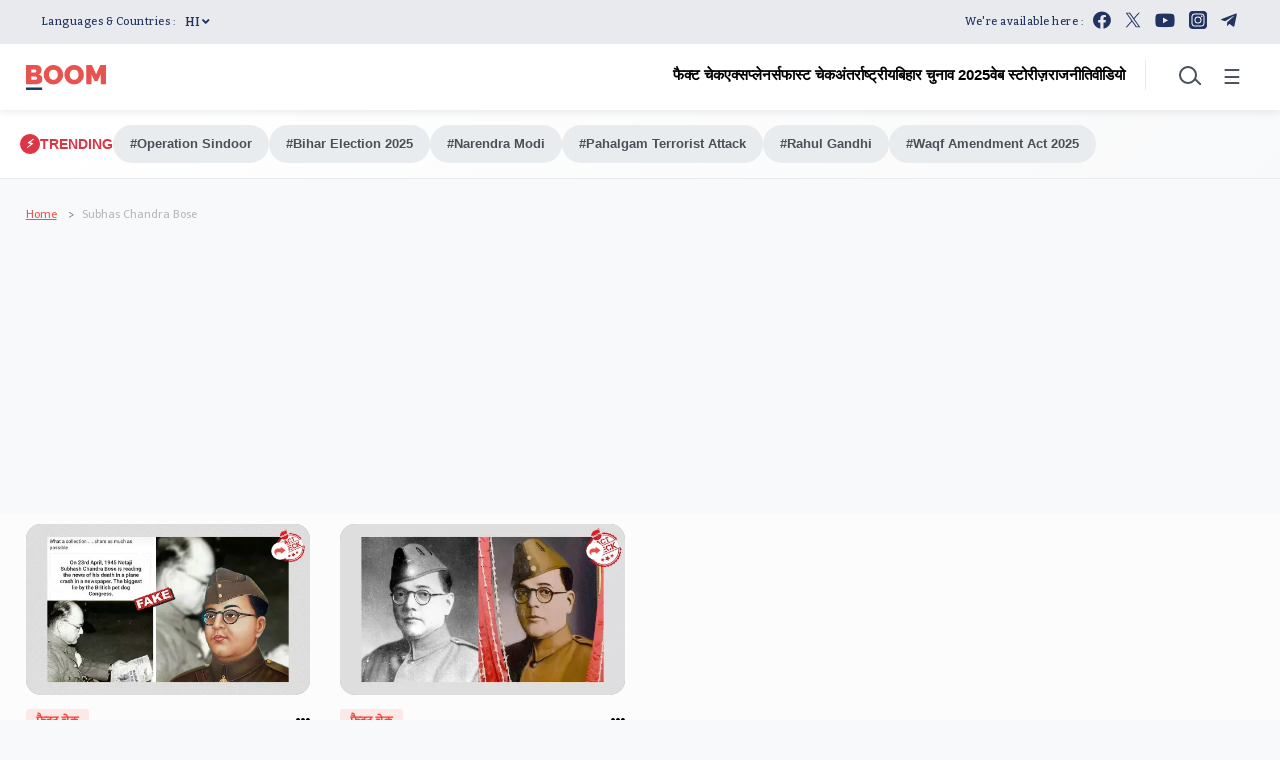

--- FILE ---
content_type: text/html; charset=utf-8
request_url: https://hindi.boomlive.in/tags/subhas-chandra-bose
body_size: 118292
content:
<!DOCTYPE html><html lang="hi"><head><title>Read all Latest Updates on and about Subhas Chandra Bose</title><link rel="icon" href="/images/ico/favicon.ico?v=3" type="image/x-icon"><link rel="shortcut icon" href="/images/ico/favicon.ico?v=3" type="image/x-icon"><meta charset="UTF-8"><meta content="IE=Edge" http-equiv="X-UA-Compatible"><meta name="viewport" content="width=device-width, initial-scale=1.0, maximum-scale=10.0,user-scalable=yes,minimum-scale=1.0"><script type="application/ld+json">   {
    "@context" : "https://schema.org",
    "@type" : "WebSite",
    "name" : "Boom Live",
    "author" : {
      "@type" : "Organization",
      "name" : "Boom Live"
    },
    "keywords" : "latest news of Subhas Chandra Bose, news about Subhas Chandra Bose, get updates on Subhas Chandra Bose",
    "interactivityType" : "mixed",
    "inLanguage" : "",
    "headline" : "Read all Latest Updates on and about Subhas Chandra Bose",
    "copyrightHolder" : "Boom Live",
    "image" : {
      "@context" : "https://schema.org",
      "@type" : "ImageObject",
      "contentUrl" : "/images/logo.png",
      "height": 900,
      "width" : 1500,
      "url" : "/images/logo.png"
     },
    "url" : "https://hindi.boomlive.in/tags/subhas-chandra-bose",
    "publisher" : {
      "@type" : "Organization",
       "name" : "Boom Live",
       "logo" : {
          "@context" : "https://schema.org",
          "@type" : "ImageObject",
          "contentUrl" : "https://hindi.boomlive.in/images/logo.png",
          "height": "60",
          "width" : "600",
          "name"  : "Boom Live - Logo",
          "url" : "https://hindi.boomlive.in/images/logo.png"
       }
     },
      "mainEntityOfPage": {
           "@type": "WebPage",
           "@id": "https://hindi.boomlive.in/tags/subhas-chandra-bose"
        }
  }</script><script type="application/ld+json">   {
    "@context" : "https://schema.org",
    "@type" : "BreadcrumbList",
    "name" : "BreadcrumbList",
    "itemListElement": [{ "@type":"ListItem","position":"1","item":{ "@id":"https://hindi.boomlive.in","name":"Home"}},{"@type":"ListItem","position":"2","item":{"@id":"https://hindi.boomlive.in/tags/subhas-chandra-bose","@type":"WebPage","name":"Subhas Chandra Bose"}}]
  }</script><script type="application/ld+json">   {
    "@context" : "https://schema.org",
    "@type" : "Organization",
    "url" : "https://hindi.boomlive.in",
    "name" : "Boom Live",
    "sameAs" : ["https://www.facebook.com/BOOMHindi","https://twitter.com/BoomFactsHindi","https://www.youtube.com/user/boomnewstv","https://www.instagram.com/boomfactcheck/","https://t.me/boomhindi"], "address" : {"@type":"PostalAddress","streetAddress":"Adhyaru Industrial Estate","addressLocality":"Sun Mill Compound Lower parel Mumbai","addressRegion":"Mumbai","postalCode":"400013","addressCountry":{"@type":"Country","name":"IN"}},
    "logo" : {
          "@context" : "https://schema.org",
          "@type" : "ImageObject",
          "contentUrl" : "https://hindi.boomlive.in/images/logo.png",
          "height": "60",
          "width" : "600",
          "name"  : "Boom Live - Logo",
          "url" : "https://hindi.boomlive.in/images/logo.png"
    }
  }</script><script type="application/ld+json">   {
    "@context" : "https://schema.org",
    "@type" : "SiteNavigationElement",
    "name":["Home","Authors","Careers","फैक्ट चेक","एक्सप्लेनर्स","फास्ट चेक","अंतर्राष्ट्रीय","बिहार चुनाव 2025","वेब स्टोरीज़","राजनीति","वीडियो","Operation Sindoor","Bihar Election 2025","Narendra Modi","Pahalgam Terrorist Attack","Rahul Gandhi","Waqf Amendment Act 2025"], "url":["https://hindi.boomlive.in/","https://hindi.boomlive.in/all-authors","https://hindi.boomlive.in/careers","https://hindi.boomlive.in/fact-check","https://hindi.boomlive.in/explainers","https://hindi.boomlive.in/fast-check","https://hindi.boomlive.in/international","https://hindi.boomlive.in/elections","https://hindi.boomlive.in/web-stories","https://hindi.boomlive.in/politics","https://hindi.boomlive.in/video","https://hindi.boomlive.in/tags/operation-sindoor","https://hindi.boomlive.in/tags/bihar-assembly-election-2025","https://hindi.boomlive.in/tags/narendra-modi","https://hindi.boomlive.in/tags/pahalgam-terrorist-attack","https://hindi.boomlive.in/tags/rahul-gandhi","https://hindi.boomlive.in/tags/waqf-amendment-act-2025"]
  }</script><script type="application/ld+json">   {
    "@context" : "https://schema.org",
    "@type" : "WebPage",
    "name" : "Read all Latest Updates on and about Subhas Chandra Bose",
    "description" : "Get Latest News, Breaking News about Subhas Chandra Bose. Stay connected to all updated on Subhas Chandra Bose",
    "keywords" : "latest news of Subhas Chandra Bose, news about Subhas Chandra Bose, get updates on Subhas Chandra Bose",
    "inLanguage" : "en",
    "url" : "https://hindi.boomlive.in/tags/subhas-chandra-bose",
    "author" : {
      "@type" : "Person",
      "name" : "Boom Live"
     },
      "speakable": {
          "@context": "https://schema.org",
          "@type": "SpeakableSpecification",
          "xPath": [
              "/html/head/title",
              "/html/head/meta[@name='description']/@content"
          ]
      },
    "publisher" : {
      "@type" : "Organization",
       "name" : "Boom Live",
       "url"  : "https://hindi.boomlive.in",
       "sameAs" : ["https://www.facebook.com/BOOMHindi","https://twitter.com/BoomFactsHindi","https://www.youtube.com/user/boomnewstv","https://www.instagram.com/boomfactcheck/","https://t.me/boomhindi"],
       "logo" : {
          "@context" : "https://schema.org",
          "@type" : "ImageObject",
          "contentUrl" : "https://hindi.boomlive.in/images/logo.png",
          "height": "60",
          "width" : "600"
      }
     }
   }</script><meta name="image" content="/images/logo.png"><meta name="description" content="Get Latest News, Breaking News about Subhas Chandra Bose. Stay connected to all updated on Subhas Chandra Bose"><meta name="application-name" content="Boom Live"><meta name="keywords" content="latest news of Subhas Chandra Bose, news about Subhas Chandra Bose, get updates on Subhas Chandra Bose"><link rel="preload" fetchpriority="low" as="image" href="/images/placeholder.jpg"><link rel="preload" as="script" href="/scripts/hocalwirecommlightp1.min.bee6c40a.js" crossorigin="anonymous"><link rel="preload" as="script" href="/scripts/hocalwirecommlightp2.min.6e8a4460.js" crossorigin="anonymous"><link rel="preload" as="script" href="/scripts/themephoenixjs.min.21186b91.js" crossorigin="anonymous"><link rel="preload" as="style" href="/styles/themephoenixfile.min.203a9e24.css" crossorigin="anonymous"><meta http-equiv="Content-Language" content="hi"><meta name="google" content="notranslate"><meta name="author" content="Boom Live"><meta name="copyright" content="Boom Live"><meta name="robots" content="follow, index"><meta name="robots" content="max-image-preview:large"><meta name="HandheldFriendly" content="true"><meta name="referrer" content="origin"><meta name="twitter:site" content="@BoomFactsHindi"><meta name="twitter:creator" content="@BoomFactsHindi"><meta name="twitter:card" content="summary_large_image"><meta property="og:url" content="https://hindi.boomlive.in/tags/subhas-chandra-bose"><meta property="og:locale" content="hi_IN"><meta name="twitter:url" content="https://hindi.boomlive.in/tags/subhas-chandra-bose"><meta property="fb:app_id" content="355923635167897"><link rel="manifest" href="/manifest.json"><meta property="og:type" content="website"><meta property="og:title" content="Read all Latest Updates on and about Subhas Chandra Bose"><meta property="og:description" content="Get Latest News, Breaking News about Subhas Chandra Bose. Stay connected to all updated on Subhas Chandra Bose"><meta property="og:image" itemprop="image" content="/images/logo.png"><meta property="og:author"><meta name="twitter:title" content="Read all Latest Updates on and about Subhas Chandra Bose"><meta name="twitter:description" content="Get Latest News, Breaking News about Subhas Chandra Bose. Stay connected to all updated on Subhas Chandra Bose"><meta name="twitter:image" content="/images/logo.png"><meta property="og:image:width" content="1200"><meta property="og:image:height" content="630"><meta property="fb:use_automatic_ad_placement" content="enable=true ad_density=default"><!-- include dnsprefetch--><script>window.dynamicPage ="";
window.support_article_infinite_scroll ="true";
window.similar_news_infinite_scroll ="true";
window.xhrPageLoad ="";
window.isNewsArticlePage ="";</script><script>window.ignoreCoreScripts = "true";
window.exclude_dynamic_links_only =  "";
window.disable_unveil = "";
window.enableTransliteration = "";
window.extra_whatsapp_share_message = "Be a part of BOOM’s TruthSeekers mission. Become a member and support us ! https://bit.ly/boomwhatsapp";

window.auto_play_videos_in_view = "";
window.comment_post_as = "";

</script><script>window.load_theme_resource_after_pageLoad = "true"
</script><script>window.single_source_news_url = ""
window.popup_ad_cookie_duration = ""
window.popup_ad_display_duration = ""
window.road_blocker_ad_cookie_duration=""
window.road_blocker_ad_display_duration=""
window.epaperClipRatio="7"
window.scriptLoadDelay=parseInt("1000")
window.scriptLoadDelayExternalScripts=parseInt("")
window.windowLoadedDelay=parseInt("")
window.exclude_common_ga="true"
window.exclude_all_ga=""
window.payment_success_redirect_url = ""
window.refresh_pages_on_interval = {};
window.refresh_pages_on_interval_using_ajax = {};

window.maxAllowCropHeightFactor = ""
window.clipLogo = ""
window.disable_hcomment_email_mandatory = ""
window.disable_hcomment_name_mandatory = ""
window.track_pageview_only_once_infinite =  ""

window.sidekick_ad_cookie_duration = ""
window.sidekick_ad_display_duration = ""
window.sidekick_ad_autostart_duration = ""
window.pushdown_ad_close_duration = ""

window.ignore_webp_supprt_check = ""
window.max_dynamic_links_count = ""

window.use_non_ajax_path_for_mixin =  ""
window.no_show_initial_popup =  ""

window.use_advance_search_as_default = ""
window.locationContentPage = ""
window.showUTMCookie = ""
window.updateXHRCanonicalToSelf = ""
window.makeDynamicXHRPageDirectUrl = ""
window.showPopUpToFillProfileDetails = ""
window.mandatoryProfileCookieDuration = ""</script><script async="" src="https://www.googletagmanager.com/gtag/js?id=G-MBBFHV0NSD"></script><script>var cMap = {"content_url":"/tags/subhas-chandra-bose","page_type":"tags","content_id":"NA","content_type":"listing","create_by_author_name":"NA","create_by_author_id":"NA","title":"NA","published_date":"NA","modification_date":"NA","author_name":"NA","author_url":"NA","author_id":"NA","primary_category_name":"NA","primary_category_id":"NA","secondary_category_name":"NA","secondary_category_id":"NA","word_count":"NA","error_status":"NA"}
window.dataLayer = window.dataLayer || [];
function gtag(){dataLayer.push(arguments);}
gtag('js', new Date());
gtag('config', 'G-MBBFHV0NSD',cMap);</script><script>window.FBCODE = "355923635167897";</script><script>window.COMSCORECODE = "39547594";</script><script>window.twitter_handle = "BoomFactsHindi";</script><script>window.use_short_url_in_share = "true"</script><script>window.insetLinkInCopy = '' || true;
window.insetLinkInCopyLoggedIn = '';
</script><script>window.userDataToBePassedBack = {};</script><script>window.website_readalso_string = "यह भी पढ़ें -";</script><script>window.externalResourcesVersion = "3";
window.externalResources = "https://pagead2.googlesyndication.com/pagead/js/adsbygoogle.js,https://cdn.izooto.com/scripts/c5c95baae84060a4d3b86bc180a526c6e03e78f7.js";
window.externalResourcesLength = "2";</script><script>window.Constants = {"url":{"xhrLogin":"/xhr/admin/login/loginUser","xhrLoginOrRegister":"/xhr/admin/login/loginOrRegisterUser","xhrRegister":"/xhr/admin/login/registerUser","xhrVerify":"/xhr/admin/login/verifyUser","xhrVerifyEmail":"/xhr/admin/login/verifyEmail","xhrForgotPassword":"/xhr/admin/login/forgotPassword","xhrResetPassword":"/xhr/admin/login/reset-password","xhrLogout":"/xhr/admin/login/logout","xhrRegenerateEmailCode":"/xhr/admin/login/regenerateEmailCode","xhrRegenerateWhatsAppLink":"/xhr/admin/login/regenerateWhatsAppLink"}};</script><script>window.razorpay_key = "rzp_live_L6xNZzf487kFMO"</script><script>window.enable_webp_images = "true";</script><script>window.userDeviceType = "d";</script><script>window.hasIntagram = ""
window.hasTwitter = "true"
window.isIOS = ""
window.sendNewsReadState = ""
window.image_quality_percentage = ""
window.enable_js_image_compress = ""
window.local_date_time_format = ""
window.partnerName  = "Boom Live"
window.partnerCopyrightName  = "Boom Live"
window.ignoreInitialDFPIdChange = "";
window.tooltipMobileSidePadding = "";

window.isAdFree = "0";

window.isPremiumContent = "";
window.delaySecThemeScriptsAction = ""
window.delaySecThemeScriptsActionOthers = ""

window.ignore_also_read_image = ""

window.ip_based_login_enabled = ""; 
window.chars_per_min_read = "1200";
window.user_review_content_id = "";
window.user_review_content_id_ugc = "";
window.custom_data_to_be_passed = "";
window.includePartyTownScript = "";
window.open_paymentgate_default_on_checkout ="";
window.adCustomContentName = "";
window.subscriptionPageUrl = "";

window.externalSubscriberLandingUrl = "";
window.partner_coupon_discount_message = "";

window.autoSlideGallery = "";
window.autoSlideGalleryTimeout = "";

window.isContentPageForSubscription = "";


window.refresh_website_in_interval_using_ajax = "/";

window.callValidateIPLoginAlways = "/";

window.ignoreAddingRandonQueryInYoutubeResize = "";

window.convertToNepaliDate = "";

window.articleViewScrollInfiniteOffset = "";

window.road_blocker_ad_delayed_duration = "";
window.popup_ad_delayed_duration = "";
window.adBlockerCookieShowDuration = "";
window.removeValidateCaptchaInRegister = "";
window.partnerOriginalName = "";
</script><!-- -if(typeof data!="undefined" && data['extra_header_tags'] && data['extra_header_tags']['templateData'] && data['extra_header_tags']['templateData']['content']){--><!--     !{data['extra_header_tags']['templateData']['content']}--><!-- -}--><style type="text/css" class="styles">body img,iframe,video{max-width:100%}.hide-scroll{overflow:hidden}img{height:auto}.details-content-story iframe.note-video-clip{width:100%}body,html{-webkit-overflow-scrolling:touch}#content{-webkit-overflow-scrolling:touch}#content{height:100%}#main #content{display:inline}.hide{display:none!important}.soft-hide{display:none}.bg-404{background:url(/images/404.jpg);background-repeat:no-repeat;background-size:100%;background-position:center;background-blend-mode:screen;min-height:400px;text-align:center}.bg-404 .error404-content{background:#fff;padding:20px;font-size:30px;opacity:.8}a img{max-width:100%}.newsSocialIcons li a{color:#fff}.newsSocialIcons li a:hover{text-decoration:none!important}.newsSocialIcons li a i{margin-right:4px}.newsSocialIcons{width:100%;display:inline-block;text-align:right}.newsSocialIcons a{padding:5px;display:inline-block}.hocalwire-cp-authors-social,.newsSocialIcons ul{width:100%;padding-left:0}.hocalwire-cp-authors-social{text-align:left}.newsSocialIcons li{list-style:none!important;width:25px;height:25px;text-decoration:none;font-family:Oswald!important;text-transform:uppercase;background:0 0;opacity:1;line-height:30px;padding:0;margin:0 3px;position:relative}.newsSocialIcons li a{color:#fff;height:21px}.newsSocialIcons li a:hover{text-decoration:none!important}.newsSocialIcons li a i{margin-right:4px}.newsSocialIcons li.facebook,.sticky li.facebook{border:0 solid #314b83;background-color:#4769a5}.newsSocialIcons li.whatsapp,.sticky li.whatsapp{border:0 solid #65bc54;background-color:#65bc54}.newsSocialIcons li.telegram,.sticky li.telegram{border:0 solid #379be5;background-color:#379be5}.newsSocialIcons li.pintrest{border:0;background-color:#d50c22}.newsSocialIcons li.twitter,.sticky li.twitter{border:0 solid #000;background-color:#000}.newsSocialIcons li.googleplus{border:0 solid #ab2b1d;background-color:#bf3727}.newsSocialIcons li.gplus{border:0 solid #ab2b1d;background-color:#bf3727}.newsSocialIcons li.linkedin,.sticky li.linkedin{border:0 solid #278cc0;background-color:#2ba3e1}.newsSocialIcons li.tumblr{border:0 solid #2c3c4c;background-color:#34495e}.newsSocialIcons li.pinterest,.sticky li.printrest{border:0 solid #ae1319;background-color:#cd252b}.newsSocialIcons li.email{border:0 solid #4b3b3b;background-color:#4b3b3b}.newsSocialIcons li.mail,.sticky li.mail{border:0 solid #18ae91;background-color:#1abc9c}.sticky li.email,.sticky li.mail{border:0 solid #4b3b3b;background-color:#4b3b3b}.newsSocialIcons li.print{border:0 solid #000;background-color:#000}.sticky li.print{border:0 solid #000;background-color:#000}.newsSocialIcons li.youtube{border:0 solid #e62117;background-color:#e62117}.newsSocialIcons li.insta{border:0 solid #0526c5;background-color:#0526c5}.newsSocialIcons li img{vertical-align:top}.newsSocialIcons ul{border-radius:3px;padding:5px;z-index:10;float:left;clear:both}.newsSocialIcons.right-navigation ul li+li{display:none;float:left;border-radius:30px;padding-top:2px}.newsSocialIcons li{float:left;border-radius:30px}.listing-social-share .newsSocialIcons li{border-radius:30px!important}.margin-top10{margin-top:10px}.sticky-container{position:fixed;top:40%;z-index:11111111111}.sticky-container ul li p{padding:5px}.sticky li.facebook{border:0 solid #314b83;background-color:#4769a5}.sticky li.twitter{border:0 solid #000;background-color:#000}.sticky li.googleplus{border:0 solid #ab2b1d;background-color:#bf3727}.sticky li.gplus{border:0 solid #ab2b1d;background-color:#bf3727}.sticky li.linkedin{border:0 solid #278cc0;background-color:#2ba3e1}.sticky li.tumblr{border:0 solid #2c3c4c;background-color:#34495e}.sticky li.pinterest{border:0 solid #ae1319;background-color:#cd252b}.sticky li.mail{border:0 solid #18ae91;background-color:#1abc9c}.sticky li.youtube{border:0 solid #e62117;background-color:#e62117}.sticky-container .fab{background:#03a9f4;width:37px;height:37px;text-align:center;color:#fff;box-shadow:0 0 3px rgba(0,0,0,.5),3px 3px 3px rgba(0,0,0,.25);position:fixed;right:1/4 * 3 * 64px;font-size:2.6667em;display:inline-block;cursor:default;bottom:100px;right:10px;z-index:10;box-sizing:border-box;padding:0 8px}.sticky-container .fab .not-logged-in img{vertical-align:top}.sticky-container .fab .logged-in img{vertical-align:top}.sticky-container .fab.child{right:(64px - 1 / 3 * 2 * 64px)/2 + 1/4 * 3 * 64px;width:1/3 * 2 * 64px;height:1/3 * 2 * 64px;display:none;opacity:0;font-size:2em}.sticky .fab img{height:auto;width:auto}.backdrop{position:fixed;top:0;left:0;width:100%;height:100%;background:#ececec;opacity:.3;display:none}#masterfab img{margin:auto;display:block;height:auto}#masterfab{padding:10px;max-width:38px;box-sizing:border-box}.details-content-story{overflow:hidden;display:inherit}.cd-top{cursor:pointer;position:fixed;bottom:100px;left:10px;width:35px;height:35px;background-color:#434343;box-shadow:0 0 10px rgba(0,0,0,.05);overflow:hidden;text-indent:100%;white-space:nowrap;background:rgba(232,98,86,.8) url(/images/cd-top-arrow.svg) no-repeat center 50%;visibility:hidden;opacity:0;-webkit-transition:opacity .3s 0s,visibility 0s .3s;-moz-transition:opacity .3s 0s,visibility 0s .3s;transition:opacity .3s 0s,visibility 0s .3s}.cd-top.cd-fade-out,.cd-top.cd-is-visible,.no-touch .cd-top:hover{-webkit-transition:opacity .3s 0s,visibility 0s 0s;-moz-transition:opacity .3s 0s,visibility 0s 0s;transition:opacity .3s 0s,visibility 0s 0s}.cd-top.cd-is-visible{visibility:visible;opacity:1;z-index:9999}.cd-top.cd-fade-out{opacity:.5}@-webkit-keyframes placeHolderShimmer{0%{background-position:-468px 0}100%{background-position:468px 0}}@keyframes placeHolderShimmer{0%{background-position:-468px 0}100%{background-position:468px 0}}.mixin-loader-wrapper{background-color:#e9eaed;color:#141823;padding:5px;border:1px solid #ccc;margin:0 auto 1em}.mixin-loader-item{background:#fff;border:1px solid;border-color:#e5e6e9 #dfe0e4 #d0d1d5;border-radius:3px;padding:12px;margin:0 auto}.placeholder_top{background:#fff;padding:5px;display:inline-block}.mixin-placeholder-details-wrapper{z-index:99;left:30%;display:inline-block;top:50px;color:#000;background:#0f0f0f;color:#fff;padding:10px}.placeholder_top .animated-background{-webkit-animation-duration:1s;animation-duration:1s;-webkit-animation-fill-mode:forwards;animation-fill-mode:forwards;-webkit-animation-iteration-count:infinite;animation-iteration-count:infinite;-webkit-animation-name:placeHolderShimmer;animation-name:placeHolderShimmer;-webkit-animation-timing-function:linear;animation-timing-function:linear;background:#f6f7f8;background:#eee;background:-webkit-gradient(linear,left top,right top,color-stop(8%,#eee),color-stop(18%,#ddd),color-stop(33%,#eee));background:-webkit-linear-gradient(left,#eee 8%,#ddd 18%,#eee 33%);background:linear-gradient(to right,#eee 8%,#ddd 18%,#eee 33%);-webkit-background-size:800px 104px;background-size:800px 104px}.hocal_col{width:100%;padding-top:5px;padding-bottom:5px}.padding_10{padding:10%}.padding_20{padding:20%}.placeholder_top .img.small{height:60px;max-width:80px}.placeholder_top .img.medium{height:150px;max-width:250px}.placeholder_top .img.big{height:300px;max-width:500px}.placeholder_top .img.supper-big{height:450px;max-width:750px}.content{margin-bottom:10px}.placeholder_top .content.small{height:10px;padding-left:5px;padding-right:5px}.placeholder_top .content.medium{height:20px;padding-left:10px;padding-right:10px}.placeholder_top .content.large{height:30px;padding-left:15px;padding-right:15px}.hocal_col_12{width:100%}.hocal_col_9{width:75%}.hocal_col_8{width:60%}.hocal_col_6{width:50%}.hocal_col_4{width:33%}.hocal_col_3{width:25%}.hocal_row{display:block}.hocal_col{display:block;float:left;position:relative}.placeholder_top .play{display:block;width:0;height:0;border-top:$size solid transparent;border-bottom:$size solid transparent;border-left:($size*$ratio) solid $foreground;margin:($size * 2) auto $size auto;position:relative;z-index:1;transition:all $transition-time;-webkit-transition:all $transition-time;-moz-transition:all $transition-time;left:($size*.2)}.placeholder_top .play:before{content:'';position:absolute;top:-75px;left:-115px;bottom:-75px;right:-35px;border-radius:50%;z-index:2;transition:all .3s;-webkit-transition:all .3s;-moz-transition:all .3s}.placeholder_top .play:after{content:'';opacity:0;transition:opacity .6s;-webkit-transition:opacity .6s;-moz-transition:opacity .6s}.details-content-story .inside_editor_caption.float-left,.details-content-story img.float-left{padding-right:10px;padding-bottom:10px;float:left;left:0}.details-content-story .inside_editor_caption.float-right,.details-content-story img.float-right{padding-left:10px;padding-bottom:10px;float:right;right:0}.details-content-story .image_caption{background:0 0}.details-content-story div,.details-content-story p{margin-bottom:15px!important;line-height:1.4;margin:0 auto}.details-content-story div.pasted-from-word-wrapper{margin-bottom:0!important}.details-content-story div.inside_editor_caption{display:none}.details-content-story .inside_editor_caption.edited-info{display:block}.details-content-story img{max-width:100%}.details-content-story .inside_editor_caption.float-left{margin-top:10px}.details-content-story .inside_editor_caption.float-right{margin-top:10px}.details-content-story img.float-none{margin:auto;float:none}.details-content-story .inside_editor_caption{font-size:16px;padding:2px;text-align:center;bottom:-20px;width:100%}.details-content-story .image-and-caption-wrapper{position:relative;margin-bottom:20px}.image-and-caption-wrapper{max-width:100%!important}.details-content-story .image-and-caption-wrapper.float-left{float:left;padding-right:10px;padding-bottom:10px}.details-content-story .image-and-caption-wrapper.float-right{float:right;padding-left:10px;padding-bottom:10px}.details-content-story .image-and-caption-wrapper.float-none{float:none;display:block;clear:both;left:0!important;margin:0 auto}.details-content-story .image-and-caption-wrapper.float-none img{display:block}.details-content-story .hide-on-web{display:none!important}.hide-on-web{display:none!important}.details-content-story .template-wrapper{padding:2px;width:100%}.details-content-story .template-wrapper .delete-lists-wrapper button{display:none}.details-content-story .template-wrapper .action-btn-wrapper{display:none}.details-content-story .list-item-heading{font-size:18px;margin-bottom:20px}.details-content-story li.list-item{margin-bottom:20px}.details-content-story .action-btn-wrapper span{padding:5px;margin:2px;background:#ccc}.details-content-story .template-wrapper{padding:2px;width:100%}.details-content-story .template-wrapper .delete-lists-wrapper{float:right;margin-top:10px}.details-content-story .template-wrapper .delete-lists-wrapper button{padding:10px;margin-right:10px;margin-top:-5px}.details-content-story .template-wrapper li.list-item{width:100%}.details-content-story .template-wrapper .action-btn-wrapper{float:left;margin-right:20px}.details-content-story .list-items-wrapper li{border:none!important}.details-content-story .list-items-wrapper.unordered-list ul{list-style-type:square}.modal_wrapper_frame{position:fixed;width:100%;top:0;height:100%;background:rgba(0,0,0,.7);opacity:1;z-index:9999999999}.modal_wrapper_frame #modal-content{position:absolute;left:20%;top:20%;right:20%;bottom:20%;border:1px solid #ccc;background:#fff}.modal_wrapper_frame .cross-btn{right:10px;top:10px;position:absolute;font-size:20px;cursor:pointer;padding:5px;z-index:9999}.modal_wrapper_frame iframe{width:100%;height:100%}.hocal_hide_on_desktop{display:none!important}.hocal_hide_on_mobile{display:block!important}.placeholder_top{width:100%}.placeholder_top .hocal_col{padding:5px;box-sizing:border-box}.also-read-media{display:none}.also-read-media-wrap{display:none}@media screen and (max-width:767px){.bg-404 .error404-content{background:#fff;padding:10px;font-size:20px}.hocal_hide_on_mobile{display:none!important}.hocal_hide_on_desktop{display:block!important}.modal_wrapper_frame #modal-content{left:2%;top:2%;right:2%;bottom:2%}.details-content-story .image-and-caption-wrapper.float-left,.details-content-story .image-and-caption-wrapper.float-right{display:inline;max-width:100%!important;float:none!important;padding:0!important}.details-content-story .inside_editor_caption.float-right,.details-content-story img.float-right{display:inline;max-width:100%!important;float:none!important;padding:0!important}.details-content-story .inside_editor_caption.float-left,.details-content-story img.float-left{display:inline;max-width:100%!important;float:none!important;padding:0!important}}#comments iframe{width:100%!important}#bottom_snackbar{width:30%;position:fixed;z-index:1;bottom:0;z-index:999999999999999999999999999999999999999999999999999999999999999999999;left:70%;background:#333}#bottom_snackbar .close-btn{position:absolute;right:3px;top:3px;padding:1px 8px;cursor:pointer;z-index:9999999999;font-size:20px;color:#fff}#bottom_snackbar.right{left:70%}#bottom_snackbar.left{left:0}#bottom_snackbar.center{left:35%}.bottom_snackbar_content{background:#0582e2}@media screen and (max-width:767px){#bottom_snackbar{width:100%}#bottom_snackbar,#bottom_snackbar.center,#bottom_snackbar.left,#bottom_snackbar.right{left:0}}.login-btn-in-message{color:#00f;text-decoration:underline;cursor:pointer;font-size:16px}.show-pass-wrap{float:right}#news_buzz_updates .buzz-timeline-wrapper{background:#f7f8f9}.buzz-timeline-wrapper .load-more-update-wrapper{text-align:center;cursor:pointer;width:100%}.buzz-timeline-wrapper .load-more-update-wrapper a{background:red;color:#fff;padding:4px 25px;display:inline-block;margin-bottom:10px}.buzz-timeline-wrapper .timeline{position:relative;max-width:1200px;margin:0 auto}.buzz-timeline-wrapper .timeline::after{content:'';position:absolute;width:6px;background-color:#c5c5c5;top:0;bottom:0;left:10%;margin-left:-3px}.buzz-timeline-wrapper .buzz-container{padding:10px 40px;position:relative;background-color:inherit;width:90%;list-style:none;box-sizing:border-box}.buzz-timeline-wrapper .buzz-container::after{content:'';position:absolute;width:25px;height:25px;right:-17px;background-color:#fff;border:4px solid #c5c5c5;top:15px;border-radius:50%;z-index:1}.buzz-timeline-wrapper .left{left:0}.buzz-timeline-wrapper .right{left:10%;text-align:right!important;float:none!important;margin-left:0!important}.buzz-timeline-wrapper .left::before{content:" ";height:0;position:absolute;top:22px;width:0;z-index:1;right:30px;border:medium solid #fff;border-width:10px 0 10px 10px;border-color:transparent transparent transparent #fff}.buzz-timeline-wrapper .right::before{content:" ";height:0;position:absolute;top:22px;width:0;z-index:1;left:30px;border:medium solid #fff;border-width:10px 10px 10px 0;border-color:transparent #fff transparent transparent}.buzz-timeline-wrapper .right::after{left:-13px}.buzz-timeline-wrapper .buzz_date{font-size:12px;color:#666}.buzz-timeline-wrapper .content{padding:10px 15px;background-color:#fff;position:relative;border-radius:6px;text-align:left}.buzz-timeline-wrapper .list_image{width:25%}.buzz-timeline-wrapper h2{margin-bottom:0!important;font-size:16px;margin-top:0;background:#fff;font-weight:400}.buzz_story{font-size:15px}.buzz-timeline-wrapper .buzz-image{float:left;margin-right:10px;max-width:50%}.buzz-timeline-wrapper .image-and-caption-wrapper{text-align:center;position:relative;display:inline-block;float:none!important;width:100%!important}.buzz-timeline-wrapper .image-and-caption-wrapper img{max-height:400px;width:auto!important;float:none!important}.buzz-timeline-wrapper .image_caption{background:#fff!important}.buzz-parent-wrapper .news_updates_heading{text-align:center}.buzz-parent-wrapper .news_updates_heading a{border-bottom:2px solid #ccc;padding-left:10px;padding-right:10px}@media screen and (max-width:600px){.buzz-timeline-wrapper .buzz-image{float:none;margin-right:0;max-width:1000%}.buzz-timeline-wrapper .list_image{width:100%}.buzz-timeline-wrapper .timeline::after{left:31px}.buzz-timeline-wrapper .buzz-container{width:100%;padding-left:70px;padding-right:25px}.buzz-timeline-wrapper .buzz-container::before{left:60px;border:medium solid #fff;border-width:10px 10px 10px 0;border-color:transparent #fff transparent transparent}.buzz-timeline-wrapper .left::after,.buzz-timeline-wrapper .right::after{left:17px}.buzz-timeline-wrapper .right{left:0}.buzz-timeline-wrapper .timeline::after{background-color:transparent}.buzz-timeline-wrapper .buzz-container{padding-left:10px;padding-right:10px}.buzz-timeline-wrapper .buzz-container::after{background-color:transparent;border:0 solid #c5c5c5}.buzz-timeline-wrapper .content{box-shadow:0 4px 8px 0 rgba(0,0,0,.2);transition:.3s}.buzz-timeline-wrapper .right::before{display:none}#news_buzz_updates .buzz-timeline-wrapper{background:#fff}.buzz-timeline-wrapper .timeline{padding:0}}.nextpage.divider{display:none;font-size:24px;text-align:center;width:75%;margin:40px auto}.nextpage.divider span{display:table-cell;position:relative}.nextpage.divider span:first-child,.nextpage.divider span:last-child{width:50%;top:13px;-moz-background-size:100% 2px;background-size:100% 2px;background-position:0 0,0 100%;background-repeat:no-repeat}.nextpage.divider span:first-child{background-image:-webkit-gradient(linear,0 0,0 100%,from(transparent),to(#000));background-image:-webkit-linear-gradient(180deg,transparent,#000);background-image:-moz-linear-gradient(180deg,transparent,#000);background-image:-o-linear-gradient(180deg,transparent,#000);background-image:linear-gradient(90deg,transparent,#000)}.nextpage.divider span:nth-child(2){color:#000;padding:0 5px;width:auto;white-space:nowrap}.nextpage.divider span:last-child{background-image:-webkit-gradient(linear,0 0,0 100%,from(#000),to(transparent));background-image:-webkit-linear-gradient(180deg,#000,transparent);background-image:-moz-linear-gradient(180deg,#000,transparent);background-image:-o-linear-gradient(180deg,#000,transparent);background-image:linear-gradient(90deg,#000,transparent)}.next-page-loader h2{color:#000;margin:0;font:.8em verdana;margin-top:20px;text-transform:uppercase;letter-spacing:.1em}.next-page-loader span{display:inline-block;vertical-align:middle;width:.6em;height:.6em;margin:.19em;background:#222;border-radius:.6em;animation:loading 1s infinite alternate}.next-page-loader span:nth-of-type(2){background:#222;animation-delay:.2s}.next-page-loader span:nth-of-type(3){background:#222;animation-delay:.4s}.next-page-loader span:nth-of-type(4){background:#222;animation-delay:.6s}.next-page-loader span:nth-of-type(5){background:#222;animation-delay:.8s}.next-page-loader span:nth-of-type(6){background:#222;animation-delay:1s}.next-page-loader span:nth-of-type(7){background:#222;animation-delay:1.2s}.pagi_wrap{width:100%;position:relative;position:relative}.pagi_wrap ul{margin:auto;display:block;text-align:center;width:100%;position:relative}.pagi_wrap ul li{display:inline-block;margin:0 15px;text-align:center;position:relative}.pagi_wrap ul li.active a{cursor:default}.pagi_wrap ul li span{color:#333;vertical-align:middle;display:inline-block;font-size:20px;line-height:45px;width:45px;height:45px;background:#dfebf9;text-align:center;border-radius:50%}.pagi_wrap ul li.active span{background:#ccc}.hocalwire-cp-authors-social,.newsSocialIcons ul{width:100%;padding-left:0}.hocalwire-cp-authors-social{text-align:center}.hocalwire-cp-authors-social li{width:20px;height:20px;padding:4px;margin:5px;display:inline-block}.hocalwire-cp-authors-social li:first-child{margin-left:0}.hocalwire-cp-authors-social li a{height:20px;position:relative;display:block}.hocalwire-cp-authors-social li.facebook,.hocalwire-cp-authors-social1 li.facebook{border:0 solid #314b83;background-color:#4769a5}.hocalwire-cp-authors-social li.twitter,.hocalwire-cp-authors-social1 li.twitter{border:0 solid #000;background-color:#000}.hocalwire-cp-authors-social li.googleplus,.hocalwire-cp-authors-social1 li.googleplus{border:0 solid #ab2b1d;background-color:#bf3727}.hocalwire-cp-authors-social li.gplus,.hocalwire-cp-authors-social1 li.gplus{border:0 solid #ab2b1d;background-color:#bf3727}.hocalwire-cp-authors-social li.linkedin,.hocalwire-cp-authors-social1 li.linkedin{border:0 solid #278cc0;background-color:#2ba3e1}.hocalwire-cp-authors-social li.dark{background-color:#ccc!important}.insert-more-buzz-here{display:inline-block;position:relative;width:100%}@keyframes loading{0%{opacity:0}100%{opacity:1}}#details-bottom-element-for-infinite-scroll{text-align:center}#state-selection{display:none}.details-content-story blockquote{width:100%;text-align:center}.details-content-story iframe{display:block;margin:0 auto;max-width:100%}.details-content-story video{width:100%;max-height:450px}.details-content-story video.hocal-uploaded-video.audio-file{max-height:70px}twitter-widget{margin:0 auto}.epaper-datepicker-img{display:inline-block;max-width:20px;position:absolute;top:10px;left:10px}.inline-block{position:relative}#epaper-datepicker{padding-left:30px}.track-on-infinite-scroll-view{min-height:1px}.cd-top{right:10px;left:auto}.buzz-timeline-wrapper .load-more-update-wrapper a.next-page-live-update,.buzz-timeline-wrapper .load-more-update-wrapper a.prev-page-live-update,.next-page-live-update,.prev-page-live-update{float:right;margin-left:10px;margin-right:10px;margin-top:20px;background:0 0;color:#000}.view-all-updates-xhr-wrap{display:block;width:100%;margin-top:20px;margin-bottom:20px;text-align:center}.view-all-updates-xhr-wrap a{background:#000!important;color:#fff!important;padding:10px 20px}.blog-share-socials-light{text-align:right}.blog-share-socials-light li{display:inline-block;position:relative;max-width:25px;margin:0 6px;border-radius:10px;text-align:right;padding:5px;box-sizing:border-box}.no-more-updates{text-align:center;color:#000;background:#cfcfcf;font-size:23px;padding:40px;margin-bottom:20px}.news-updates-pagination{width:100%;text-align:center;margin-top:20px;margin-bottom:20px;display:inline-block}.news-updates-pagination a{padding:10px;background:#000;margin:5px;color:#fff}.buzz-list-wrapper h2{padding-left:0;clear:none}.buzz-list-wrapper .latest_item h2 a{color:#000;font-size:18px;font-weight:700}.buzz-list-wrapper p{line-height:1.5}.hocalwire-editor-list li p{display:inline}.buzz-list-wrapper ul.hocalwire-editor-list li,.details-content-story ul li,.details-content-story ul.hocalwire-editor-list li{display:block!important;margin-bottom:15px}.buzz-list-wrapper ul.hocalwire-editor-list li:before,.details-content-story ul li::before,.details-content-story ul.hocalwire-editor-list li::before,.hocal_short_desc li::before{content:"\2022";color:#000;font-weight:700;display:inline-block;width:25px;margin-left:0;font-size:30px;vertical-align:sub}.details-content-story table{width:100%;margin-bottom:10px;margin-top:10px;display:block;overflow-x:scroll;border-spacing:0;border-collapse:collapse}.details-content-story table td,.details-content-story table th,.details-content-story table tr{border:1px solid #000;padding:5px;text-align:left;font-size:14px}.details-content-story table thead{background:#eaeaea}.details-content-story .h-embed-wrapper .twitter-tweet,.details-content-story .h-embed-wrapper>div{margin-left:auto;margin-right:auto}.fluid-width-video-wrapper{padding-top:0!important;display:inline-block;height:500px}.fluid-width-video-wrapper embed,.fluid-width-video-wrapper object{max-height:500px}.single-post-title{text-transform:inherit}.subscription-btn-on-login{display:none}#left-ad-full-screen{position:fixed;height:80%;top:20%;width:140px;left:10px}#right-ad-full-screen{position:fixed;height:80%;top:20%;width:140px;right:10px}.pasted-from-word-wrapper>div{margin-bottom:15px}iframe.instagram-media{margin:0 auto!important;width:100%!important;position:relative!important}.scroll div{display:inline-block}.loop-nav.pag-nav{background:#fff}.pag-nav{font-size:12px;line-height:20px;font-weight:700;text-align:center}.loop-nav{border-top:0 solid #ddd}.loop-nav-inner{border-top:1px solid #fff;padding:20px 0}.wp-pagenavi{clear:both}.pagenavi span{text-decoration:none;border:1px solid #bfbfbf;padding:3px 5px;margin:2px}.pag-nav a,.pag-nav span{color:#555;margin:0 4px 4px;border:1px solid #ccc;-webkit-border-radius:3px;border-radius:3px;display:inline-block;padding:4px 8px;background-color:#e7e7e7;background-image:-ms-linear-gradient(top,#eee,#e7e7e7);background-image:-moz-linear-gradient(top,#eee,#e7e7e7);background-image:-o-linear-gradient(top,#eee,#e7e7e7);background-image:-webkit-gradient(linear,left top,left bottom,from(#eee),to(#e7e7e7));background-image:-webkit-linear-gradient(top,#eee,#e7e7e7);background-image:linear-gradient(top,#eee,#e7e7e7);-webkit-box-shadow:inset 0 1px 0 #fff,0 1px 1px rgba(0,0,0,.1);box-shadow:inset 0 1px 0 #fff,0 1px 1px rgba(0,0,0,.1)}.pag-nav span{color:#999}.pag-nav .current{background:#f7f7f7;border:1px solid #bbb;-webkit-box-shadow:inset 0 1px 5px rgba(0,0,0,.25),0 1px 0 #fff;box-shadow:inset 0 1px 5px rgba(0,0,0,.25),0 1px 0 #fff}.pag-nav span{color:#999}.wp-pagenavi a:hover,.wp-pagenavi span.current{border-color:#000}.wp-pagenavi span.current{font-weight:700}.hocal-draggable iframe.note-video-clip{width:100%}.hocal-draggable iframe,.hocal-draggable video{text-align:center}.details-content-story ol,ol.hocalwire-editor-list{counter-reset:num_cntr;padding-left:35px}.details-content-story ol li,ol.hocalwire-editor-list li{counter-increment:num_cntr;position:relative;margin-bottom:10px}.blog-share-socials-light li,.buzz-list-wrapper .listing-items li,.sticky-container ul{list-style:none!important}.blog-share-socials-light li::before,.buzz-list-wrapper .listing-items li::before,.sticky-container ul{content:''}.sticky-container .fab img{padding:2px;margin-top:-10px}.native-fb-wrap.facebook{display:inline-block;float:left;margin-top:8px;margin-right:10px}.amp-flying-carpet-wrapper{overflow:hidden}.amp-flying-carpet-text-border{background:#000;color:#fff;padding:.25em}.amp-fx-flying-carpet{height:300px;overflow:hidden;position:relative}.amp-fx-flying-carpet-clip{position:absolute;top:0;left:0;width:100%;height:100%;border:0;margin:0;padding:0;clip:rect(0,auto,auto,0);-webkit-clip-path:polygon(0 0,100% 0,100% 100%,0 100%);clip-path:polygon(0 0,100% 0,100% 100%,0 100%)}.amp-fx-flying-carpet-container{position:fixed;top:0;width:100%;height:100%;-webkit-transform:translateZ(0);display:-webkit-box;display:-ms-flexbox;display:flex;-webkit-box-orient:vertical;-webkit-box-direction:normal;-ms-flex-direction:column;flex-direction:column;-webkit-box-align:center;-ms-flex-align:center;align-items:center;-webkit-box-pack:center;-ms-flex-pack:center;justify-content:center;max-width:320px;margin-top:120px}.dfp-ad{height:600px;width:300px;background:0 0;text-align:center;vertical-align:middle;display:table-cell;position:relative}.dfp-ad-container{position:absolute}.in-image-ad-wrap{position:absolute;bottom:0;width:100%;overflow:hidden;background:rgba(255,255,255,.5)}.in-image-ad-wrap .close-btn-in-img{display:inline-block;position:absolute;right:0;top:0;cursor:pointer}.in-image-ad-wrap .ad-content{width:100%;overflow-x:scroll}.in-image-ad-wrap .ad-content>div{margin:0 auto}.common-ad-block{margin:10px}.common-ad-block-pd{padding:10px}.popup-ad-content-wrap,.roadblocker-content-wrap{position:fixed;top:0;left:0;height:100%;width:100%;z-index:9999999}.popup-ad-content-wrap .popup-overlay-bg,.roadblocker-content-wrap .popup-overlay-bg{background:rgba(0,0,0,.5);width:100%;position:fixed;top:0;left:0;z-index:1;height:100%}.roadblocker-content-wrap .popup-overlay-bg{background:#fff}.popup-ad-content-wrap .popup-content-container,.roadblocker-content-wrap .popup-content-container{display:inline-block;width:100%;margin:0 auto;text-align:center;height:100%;position:absolute;z-index:99}.popup-ad-content-wrap .popup-content-container .center-content,.roadblocker-content-wrap .popup-content-container .center-content{position:relative;margin-top:120px}.popup-ad-content-wrap .popup-content-container .center-content .content-box,.roadblocker-content-wrap .popup-content-container .center-content .content-box{display:inline-block}.popup-ad-content-wrap .popup-content-container .center-content .content-box{max-height:550px;overflow:auto;max-width:80%}.popup-ad-content-wrap .popup-content-container .center-content .close-btn-popup,.roadblocker-content-wrap .popup-content-container .center-content .close-btn-popup{display:inline-block;position:absolute;top:0;background:#fff;color:#000!important;padding:5px 10px;cursor:pointer}.roadblocker-content-wrap .popup-content-container .close-btn-popup{position:absolute;top:10px;right:10px;background:rgba(0,0,0,.5)!important;padding:10px;color:#fff!important;cursor:pointer;z-index:999}.roadblocker-content-wrap .popup-content-container .road-blocker-timer{position:absolute;top:10px;right:48px;padding:10px;color:#000;font-size:1.3rem;cursor:pointer;z-index:999}.inline-heading-ad{display:inline-block;margin-left:10px}pre{max-width:100%;display:inline-block;position:relative;width:100%;white-space:pre-wrap;white-space:-moz-pre-wrap;white-space:-pre-wrap;white-space:-o-pre-wrap;word-wrap:break-word}.from-paytm-app .hide-for-paytm{display:none}.from-paytm-app .at-share-dock{display:none!important}@media all and (max-width:800px){.amp-fx-flying-carpet-container{margin-top:55px}.popup-ad-content-wrap .popup-content-container .center-content{margin-top:60px}.epaper_listing .hocalwire-col-md-3{width:100%!important;float:none!important}.epaper_listing{display:inline}.pagi_wrap ul li{margin:0 5px}.pagi_wrap ul li span{line-height:35px;width:35px;height:35px}#left-ad-full-screen{display:none}#right-ad-full-screen{display:none}.fluid-width-video-wrapper{height:300px}.fluid-width-video-wrapper embed,.fluid-width-video-wrapper object{max-height:300px}.epaper-filter-item .selectpicker{width:120px;font-size:12px}.epaper-filter-item #epaper-datepicker{width:125px;margin-left:-22px;padding-left:20px}.epaper-datepicker-img{display:inline-block;max-width:16px;position:absolute;top:7px;left:-14px}}@media all and (max-width:500px){.hocal_col_4{width:100%}.hocal_col_3{width:100%}.placeholder_top .img.medium{max-width:100%}}.common-user-pages .page_heading{text-align:center;font-size:25px;padding:5px 30px}.common-user-pages .form-links{min-height:20px}.ad_unit_wrapper_main{background:#f1f1f1;padding:0 5px 5px 5px;border:1px solid #ccc;margin:10px 0}.ad_unit_wrapper_main .ad_unit_label{text-align:center;font-size:12px}.read-this-also-wrap{padding:5px 0;margin:5px 0}.read-this-also-wrap .read-this-also{font-weight:700;color:#222}.dark .read-this-also-wrap .read-this-also{color:#908b8b}.read-this-also-wrap a{color:red}.read-this-also-wrap a:hover{color:#222}.desktop-only-embed,.mobile-only-embed,.tab-only-embed{display:none}.facebook-responsive iframe{width:auto}@media screen and (min-width:1025px){.desktop-only-embed{display:block}.facebook-responsive{overflow:hidden;padding-bottom:56.25%;position:relative;height:0}.facebook-responsive iframe{left:0;top:0;right:0;height:100%;width:100%;position:absolute;width:auto}}@media screen and (min-width:768px) and (max-width:1024px){.tab-only-embed{display:block}.facebook-responsive{overflow:hidden;padding-bottom:56.25%;position:relative;height:0}.facebook-responsive iframe{left:0;top:0;right:0;height:100%;width:100%;position:absolute;width:auto}}@media screen and (max-width:767px){.mobile-only-embed{display:block}}@media print{.ind-social-wrapper{display:none}}.buzz-timeline-wrapper .load-more-update-wrapper a.next-page-live-update,.buzz-timeline-wrapper .load-more-update-wrapper a.prev-page-live-update,.load-more-update-wrapper .next-page-live-update,.load-more-update-wrapper .prev-page-live-update{padding:0 7px;background:red;color:#fff;width:25px}.annotation-tooltip-parent sup{color:red;display:inline-block}.tooltip-wall{position:fixed;width:300px;z-index:9999;height:100%;background:#000;color:#fff;display:none;top:20%;right:0;background:0 0}.tooltip-wall .tooltip-popup-title{font-size:1.5rem;font-weight:700}.tooltip-wall .tooltip-wall-wrap{margin:10px;display:inline-block;position:fixed;height:auto;background-color:#f4f4f4;color:#000;padding:20px;border-radius:5px;box-shadow:1px 3px 4px 1px #c4c4c4}.tooltip-wall .tooltip-wall-wrap:after{content:' ';position:absolute;width:0;height:0;left:-27px;right:auto;top:20px;bottom:auto;border:12px solid;border-color:#f4f4f4 #f4f4f4 transparent transparent;width:0;height:0;border-top:20px solid transparent;border-bottom:20px solid transparent;border-right:20px solid #f4f4f4}.tooltip-popup-wrap{font-size:14px;line-height:20px;color:#333;padding:1px;background-color:#fff;border:1px solid #ccc;border:1px solid rgba(0,0,0,.2);-webkit-border-radius:6px;-moz-border-radius:6px;border-radius:6px;-webkit-box-shadow:0 5px 10px rgba(0,0,0,.2);-moz-box-shadow:0 5px 10px rgba(0,0,0,.2);box-shadow:0 5px 10px rgba(0,0,0,.2);-webkit-background-clip:padding-box;-moz-background-clip:padding;background-clip:padding-box;max-width:480px;width:90%;position:absolute;z-index:9}.tooltip-popup-wrap .tooltip-popup-header{padding:2px 14px;margin:0;min-height:30px;font-size:14px;font-weight:400;line-height:18px;background-color:#f7f7f7;border-bottom:1px solid #ebebeb;-webkit-border-radius:5px 5px 0 0;-moz-border-radius:5px 5px 0 0;border-radius:5px 5px 0 0;position:relative}.tooltip-popup-wrap .tooltip-popup-header .tooltip-popup-title,.tooltip-wall-wrap .tooltip-popup-header .tooltip-popup-title{margin-right:20px;max-width:100%;box-sizing:border-box;position:relative;display:block;font-size:16px}.tooltip-popup-wrap .tooltip-popup-header .tooltip-popup-close,.tooltip-wall-wrap .tooltip-popup-header .tooltip-popup-close{position:absolute;right:10px;top:3px}.tooltip-popup-wrap .tooltip-popup-header .tooltip-popup-close label{font-size:18px}.tooltip-popup-wrap .tooltip-popup-content{position:relative;padding:10px 10px;overflow:hidden;text-align:left;word-wrap:break-word;font-size:14px;display:block}.tooltip-inputbtn{display:none}.tooltip-inputbtn+label>.tooltip-popup-wrap{display:none;min-width:300px}.tooltip-inputbtn+label{display:inline;position:relative;padding:2px 4px;cursor:pointer}.tooltip-inputbtn:checked+label>.tooltip-popup-wrap{position:absolute;top:24px;left:0;z-index:100}.tooltip-popup-header{display:block}.tooltip-inputbtn+label>.tooltip-popup-wrap span{color:#000!important}.mixin-debug-mode-wrap{position:relative;width:100%;height:100%}.mixin-debug-mode-wrap .mixin-debug-mode-element{position:absolute;top:0;right:0;width:100%;height:100%;background:rgba(0,0,0,.8);z-index:999999999999999999}.mixin-debug-mode-wrap .mixin-debug-mode-element .text{color:#fff;font-size:20px;position:absolute;top:50%;left:50%;transform:translate(-50%,-50%);word-break:break-all;line-height:1.1}.story-highlight-block{border:1px solid #ccc;border-radius:5px}.story-highlight-block .story-highlight-block-heading{padding:1px 15px;background:#efefef;padding-bottom:1px}.story-highlight-block .story-highlight-block-heading a,.story-highlight-block .story-highlight-block-heading div,.story-highlight-block .story-highlight-block-heading p{color:#000;font-weight:700;padding-top:5px}.story-highlight-block-content{padding:0 10px}.adsbygoogle{overflow:hidden}.newsSocialIcons li.koo,.sticky li.koo{border:0 solid #fbd051;background-color:#fbd051}.h-resize-menu-container:not(.jsfield){overflow-x:inherit;-webkit-overflow-scrolling:inherit}.h-resize-menu-container.jsfield .h-resize-menu-primary{overflow:hidden;white-space:nowrap}.h-resize-menu-container .h-resize-menu-primary{overflow:scroll;white-space:nowrap;display:block}.h-resize-menu-container.jsfield.show-submenu .h-resize-menu-primary{overflow:inherit}.h-resize-menu-container .h-resize-menu-primary .h-resize-submenu{display:none;border-radius:0 0 10px 10px;position:absolute;right:0;z-index:111;background:#000;width:210px;padding:10px;line-height:30px;text-align:left;-webkit-animation:nav-secondary .2s;animation:nav-secondary .2s}.h-resize-menu-container.show-submenu .h-resize-submenu{display:block}.no-data-found{text-align:center;padding:20px;background:#eee;margin:10px}.sidekick{position:relative}.sidekick .sidebar-wrapper{position:fixed;top:0;left:0;height:100%;width:19rem;margin-left:-18rem;color:#fff;z-index:99999;padding:5px;background:#fff}.sidekick .sidebar-wrapper.right-side{right:0;left:auto;margin-right:-18rem}.sidekick .sidebar-wrapper .sidekick-nav-btn{font-size:1.2rem;position:absolute;top:48%;right:-1rem;border-radius:50%;width:30px;height:30px;background:#000;display:flex;align-items:center;vertical-align:middle;text-align:center;justify-content:center}.sidekick .sidebar-wrapper.right-side .sidekick-nav-btn{top:50%;left:-1rem}.sidekick-nav-btn img{width:24px;height:24px;border-radius:50%;position:absolute}.sidekick .sidebar-wrapper.show-sidebar{margin-left:0}.sidekick .sidebar-wrapper.show-sidebar.right-side{margin-right:0}.push-body{margin-left:18rem}.push-body.right-side{margin-right:18rem;margin-left:inherit}.sidekick-slide-over.push-body{margin-left:0;margin-right:0}.sidekick.closed-by-user.hide-on-close{display:none}.buzz_article_date_wrapper{display:none}.live-icon{display:none}.details-content-story{word-break:break-word}.gallery-slider-wrapper .rslides li{list-style:none!important}.referral-code-block{display:none}.referral-code-block.show{display:block}.mixin-debug-mode-element-refresh{background:#fff;border:2px solid #ccc;padding:10px;margin-bottom:20px;text-align:center}.mixin-debug-mode-element-refresh .refresh-mixin-btn{background:#000;margin:5px;padding:10px;color:#fff!important;position:relative;display:inline-block;cursor:pointer}.center-loading-msg{display:flex;align-items:center;vertical-align:middle;text-align:center;justify-content:center}.common-sign-in-with-wrapper{text-align:center;margin-bottom:20px}.common-sign-in-with-wrapper .sing-in-with-label{text-align:center;font-size:1.2rem;padding-top:10px;border-top:1px solid #ccc}.common-sign-in-with-wrapper .social-login img{max-height:24px;margin-right:10px}.common-sign-in-with-wrapper .social-login{padding:10px;border:1px solid #ccc}.common-sign-in-with-wrapper .social-login.facebook{background:#3b5998;margin-bottom:10px}.common-sign-in-with-wrapper .social-login.google{background:#de5246;margin-bottom:10px}.common-sign-in-with-wrapper .social-login a{color:#fff}.js-logout-button{cursor:pointer}.load-more-update-wrapper .next-page-live-update,.load-more-update-wrapper .prev-page-live-update{display:none!important}.roadblocker-content-wrap{overflow-y:auto}.road-blocker-parent-wraper{background:#f0f2f5;position:absolute;width:100%;height:100%}.timer-wraper-parent{display:flex;align-items:center;justify-content:space-between;position:fixed;left:0;right:0;top:0;z-index:99999;background:#fff}.roadblocker-content-wrap .popup-content-container .road-blocker-timer{color:#000;position:unset;padding:unset;flex-basis:10%}.road-blocker-title-wrap{display:flex;align-items:center;justify-content:space-between;flex-basis:80%}.road-blocker-title-wrap .title{flex-basis:70%;font-size:1.3rem;color:#000}.roadblocker-content-wrap .popup-content-container .close-btn-popup{position:unset!important;background:#d4eaed!important}.roadblocker-content-wrap .popup-content-container .center-content{padding-top:40px!important;margin-top:0!important}.road-blocker-skip{font-size:1.1rem;color:#337ab7}.road-blocker-logo-image img{max-width:120px;max-height:60px;width:100%;height:100%;object-fit:cover;margin-left:10px}.newsSocialIcons li.email img{padding:5px}.big-login-box{display:flex;justify-content:center;align-items:center;text-align:center;min-height:100vh}@media only screen and (max-width:1024px){.road-blocker-title-wrap{flex-basis:70%}.road-blocker-title-wrap .title{flex-basis:60%;font-size:1rem}}@media only screen and (max-width:450px){.roadblocker-content-wrap .popup-content-container .road-blocker-timer{flex-basis:25%;font-size:1rem}.road-blocker-skip{font-size:1rem}}@media only screen and (min-width:451px) and (max-width:1024){.roadblocker-content-wrap .popup-content-container .road-blocker-timer{flex-basis:11%}}.sticky-container .fab svg{padding:2px;margin-top:-10px}.app-lite-body-page-wrapper #iz-news-hub-main-container,.app-lite-body-page-wrapper #iz-newshub-container{display:none!important}.shake-tilt-slow{animation:tilt-shaking-slow .25s linear infinite}.shake-tilt-jerk{animation:tilt-shaking 1s linear infinite}@keyframes tilt-shaking-jerk{0%{transform:rotate(0)}40%{transform:rotate(0)}45%{transform:rotate(2deg)}50%{transform:rotate(0eg)}55%{transform:rotate(-2deg)}60%{transform:rotate(0)}100%{transform:rotate(0)}}.shake-tilt{animation:tilt-shaking .25s linear infinite}@keyframes tilt-shaking{0%{transform:rotate(0)}25%{transform:rotate(5deg)}50%{transform:rotate(0eg)}75%{transform:rotate(-5deg)}100%{transform:rotate(0)}}.shake-tilt-move-slow{animation:tilt-n-move-shaking-slow .25s linear infinite}@keyframes tilt-shaking-slow{0%{transform:rotate(0)}25%{transform:rotate(2deg)}50%{transform:rotate(0eg)}75%{transform:rotate(-2deg)}100%{transform:rotate(0)}}@keyframes tilt-n-move-shaking-slow{0%{transform:translate(0,0) rotate(0)}25%{transform:translate(5px,5px) rotate(2deg)}50%{transform:translate(0,0) rotate(0eg)}75%{transform:translate(-5px,5px) rotate(-2deg)}100%{transform:translate(0,0) rotate(0)}}.shake-tilt-move{animation:tilt-n-move-shaking .25s linear infinite}@keyframes tilt-n-move-shaking{0%{transform:translate(0,0) rotate(0)}25%{transform:translate(5px,5px) rotate(5deg)}50%{transform:translate(0,0) rotate(0eg)}75%{transform:translate(-5px,5px) rotate(-5deg)}100%{transform:translate(0,0) rotate(0)}}span.institute-name{font-weight:700}.institute-ip-message{overflow:auto;padding:20px;font-size:2rem;text-align:left;margin:0 auto}.insti-popup .close-btn-popup{right:5px}.ip-insti-frame-wrapper #modal-content{max-height:400px}@media screen and (min-width:1024px){.ip-insti-frame-wrapper #modal-content{max-height:200px}}.newSocialicon-svg li{display:flex;align-items:center;justify-content:center}.newSocialicon-svg li svg{position:relative;bottom:5px}.newSocialicon-svg li.whatsapp .whatsapp-img svg{position:relative;top:1px;left:.4px}.newSocialicon-svg li.telegram .telegram-img svg{position:relative;top:1px;right:1px}.newSocialicon-svg li svg{fill:#fff}.newSocialicon-svg li.email svg#Email{width:15px;height:15px;position:relative;top:2px}.newsSocialIcons.newSocialicon-svg.clearfix.large ul.blog-share-socials{margin-bottom:0;margin-top:20px}</style><script async src="https://pagead2.googlesyndication.com/pagead/js/adsbygoogle.js?client=ca-pub-5281904658578629"       crossorigin="anonymous"></script>        <style>  #button.show {      display: none !important;  }    .is-sticky .nav-up {      margin-top: 0 !important;  }div#level_2 {      margin-top: 2% !important;  }      @media (min-width: 1050px) {  h2.section-title.align-left{      margin-top: 24px;      margin-bottom: 28px;  }  h2.section-title.align-left a{      padding-bottom: 0px;      border-bottom: 2px solid currentColor;  }  .boom-item2-detail h4{      margin-top: 10px;  }  .boom-item2{      margin-bottom: 28px;  }  .row.mixin-wrapper-list-bottom-grid .col-md-6 .row .col-md-6{      padding-right: 14px;      padding-left: 14px;  }  .boom-videos #content-2.content {      height: 400px;  }  .boom-videos{      padding: 24px;      padding-bottom: 0px;      padding-top: 8px;  }  .boom-videos-detail .d-flex.justify-content-between.align-items-center.mb-10 {      margin-top: 14px;      margin-bottom: 14px !important;  }  .boom-item-image.set-h {      max-height: 335px;  }  div#level_13 .more-articles{      padding: 30px 0;  }    #related_post .widget .boom-item2.no-border {      padding: 8px 12px !important;  }  .d-flex.justify-content-between.align-items-center {      margin: 0px 0px;  }  .entry-header .entry-subtitle {      margin-bottom: 10px;  }  .boom-item2.no-border{      margin-bottom: 24px !important;  }  h2.single-post-summary-heading.summary_line {      margin: 0px;  }  .meta-wrapper .meta-details{      font-size: 16px;  }  }          .listing-page .container-1400.trending-bottom {      display: none;  }  .listing-page #footer_1 .small-section {      padding: 24px 0 !important;  }  .listing-page .small-section {      padding: 10px 0 !important;  }  .listing-page .spacer {      height: unset !important;  }  @media only screen and (max-width: 768px) {  div#level_2 h1.font-alt.normal.mt-10 a.heading_link {      font-size: 14px !important;  }  .main-nav {          margin-top: 0 !important;  }  }      div#level_2 .boom-item-detail h1 {      font-size: 18px !important;  }    .listing-page .author_link + span {      display: none;  }  .listing-page .date.convert-to-localtime.time-as-duration {    display: none;  }  .home-page #level_13 p span:not(:empty) {      display: none;  }  .home-page .author_link + span {  display: none;  }  .home-page .date.convert-to-localtime.time-as-duration {  display: none;  }    div#level_2 h2.section-title.align-left.m-none {      display: none;  }  @media only screen (max-width: 768px){    section.small-section.bg-gray.pb-0.m-none.section-11 {      display: block !important;  }  }    div#boomVideos {      margin-top: 16px;  }  div#exit-popup-wrap {      display: none !important;  }  .fs12 {      display: none;  }  form#poopup_subscribe_to_mail {      display: none !important;  }  .share-news .topbar .inner-nav ul li {      margin-right: 17px !important;  }  #related_post .boom-item2, #related_post_2 .boom-item2{  min-height: revert !important;  margin-bottom: 20px !important;  }    @media screen and (min-width: 1025px) and (max-width: 1100px){  .topbar .inner-nav .ind-social-cover ul.ind-social-ul .ind-social-li{  margin-left: 0 !important;  }  }    #details_become_member .share-ctas{  display: flex !important;  }    .share-news .btn-mod.btn-medium{      padding: 10px 15px !important;  }    #share_authentic_news .share-news .inner-content{  padding-top: 0px !important;  background: red;  }          .section-title {      margin-top: 15px;  }  .boom-item2 {      min-height: auto !important;  .meta-wrapper .topbar .inner-nav ul.ind-social-ul.color-mode li {      margin-left: 0px;  }  .details-page .entry-header .entry-subtitle {      margin-bottom: 10px;  }  div#related_post .widget .section-title.align-left {      margin-top: 10px;  }  .main-nav-container .mn-wrap.main-search.laptop .search-wrap .form-control {      font-family: 'Noto Serif Bengali', serif;  }  @media print {    #details_after_story_2 {      display: none;  /* hide whole page */    }    #details_after_story_1{    display: none;    }    }      @media only screen (max-width: 767px){  .trending-tags {            padding: 0px 0 !important;  }  .single-post-summary common-p{        margin-bottom: 3pc;  }  .details-page header.entry-header h1.entry-title{  font-size: 36px!important;  }  .small-section .container-1400{  	    MARGIN-TOP: 4PC;  }  .details-page header.entry-header h1.entry-title {             font-size: 38px;  }  .details-page header.entry-header h1.entry-title{  	    word-break: break-all;      font-size: 36px !important;  }  }    #level_3, #level_7, #level_9_4, #list_level_1_ad, #list_level_3_ad, #web_level_1 , #web_level_3,  {  min-height: 343px !important;  display: block !important;  }      </style>  <style>  .pagination {      gap: 25px;  }  .inner-nav ul{  font-size: 16px !important;  }  .boom-item2.no-border {      margin-bottom: 0px !important;      min-height: 180px !important;  }  h2.section-title.align-left {      margin-top: 15px;  }  .widget-title-alt {      margin-left: 25px;  }    h2.section-title.font-alt {      margin-top: 23px;  }  .mb-10.trending-tags {      margin-top: 15px !important;      margin-bottom: 19px !important;  }    h1.title.is-1.is-custom-title {      padding-left: 60px;  padding-top: 15px;  }  div#related_post .widget .section-title.align-left {      margin-top: 19px !important;  }  section#news, section#media-buddhi, section#decode{  display: none;  }    @media only screen and (max-width: 1021px){  .listing-page .single-post-summary h2{margin-bottom: 90px;}  }    @media only screen and (max-width:767px){  .details-page header.entry-header h1.entry-title{line-height:55px !important;}  .details-page  .tags-section h2,#more_news_1 , #related_post{margin-top: 20px;}    }      .claim-review-block-1 span.value {      font-size: 18px !important;      line-height: 28px !important;  }      .read-full-article.mt-10.in-story {      position: relative !important;      margin-bottom: 20px;  }    .nav-content {    max-width: 1400px;    padding: 0 2%;  }  .trending-content {    max-width: 1400px;  }    div#allytech_ad_blocker_element_detection_div {      display: none !important;  }  </style><script async src="https://pagead2.googlesyndication.com/pagead/js/adsbygoogle.js?client=ca-pub-5281904658578629"       crossorigin="anonymous"></script>  <!-- Begin comScore Tag -->  <script>    var _comscore = _comscore || [];    _comscore.push({      c1: "2",      c2: "39547594",      options: {        enableFirstPartyCookie: "true"      }    });    (function() {      var s = document.createElement("script"),        el = document.getElementsByTagName("script")[0];      s.async = true;      s.src = (document.location.protocol == "https:" ? "https://sb" : "http://b") + ".scorecardresearch.com/beacon.js";      el.parentNode.insertBefore(s, el);    })();  </script>  <noscript>    <img src="https://sb.scorecardresearch.com/p?c1=2&c2=39547594&cv=3.9.1&cj=1">  </noscript>  <!-- End comScore Tag -->    <script> window._izq = window._izq || []; window._izq.push(["init"]); </script>  <script>  window.googletag = window.googletag || {cmd: []};  googletag.cmd.push(function() {  		googletag.pubads().enableSingleRequest();  	   	googletag.pubads().disableInitialLoad();  googletag.pubads().collapseEmptyDivs();    	   	googletag.enableServices();	   	  });  </script>      <style>  .home-page footer.small-section {      padding: 24px 0 !important;  }  @media screen and (max-width: 768px){  section.m-none.section-10 {   	display: block !important;  }  }  @media screen and (max-width: 768px){  .page.home-page section.small-section.bg-gray.pb-0.m-none.section-11{  	display: block !important;  }  }  .page.home-page section.small-section.bg-gray.pb-0.m-none.section-11 {      max-height: 100% !important;  }  div#exit-popup-wrap {      display: none !important;  }    h2 .align-left{      color: black !important;  }  .sub-about-header span:after{  width: 138px !important;  }  .claim-review-block{  margin-bottom: 25px !important;  }  .static_page_content h3 {      padding-left: 4pc;      padding-top: 27px;  }  </style>        <style>  #level_3, #level_7,#level_9_4,#list_level_1_ad, #list_level_3_ad, #web_level_1 , #web_level_3{  min-height: 343px !important;  display: block !important;  }  #right_ad_1,#right_ad_2,#right_ad_4{  margin-top:10px;  margin-bottom:10px;  }      .bg-gray{  max-height: 353px !important;  display: block !important;  }            .insta-story .center.category-wise a{  min-width: 150px !important;  }      .home-page .small-section {      padding: 0px 0 !important;  }      .small-xs-section .mb-20{  margin-bottom:10px !important;  }            . subscriptionMonthly .form-section.common-user-pages .form-check.agree input{      margin: 4px 8px 6px 0 !important;      float: left !important;  }  .page.decode.listing .small-section {      padding: 20px 0;  }  @media screen and (min-width: 1000px) and (max-width: 1200px){  .inner-nav ul li {      margin-left: 0;  padding-left: 10px;  }  .topbar .header-social.inner-nav ul li{  margin-left: 10px !important;  }  }        .inner-nav.desktop-nav ul{  float: none;  }    #more_news_1 .widget .boom-item2.no-border,#related_post .widget .boom-item2.no-border{  min-height: unset;  margin-bottom: 20px;  }  #more_news_1 .widget h2.section-title,#related_post .widget h2.section-title{  color: black;  margin-top: 1.3em;  }    @media screen and (max-width: 450px){  #details_authenticate_news{      margin-bottom : 30px;  }    #details_like_article{      margin-top: 10px;  }  .like-article-container-2 .like-article{      top: 25%;  }  }  @media screen and (min-width: 451px) and (max-width: 767px){  #details_authenticate_news{      margin: 15px 0 30px 0;  }  }    .career-info{  margin-bottom: 30px;  min-height: 405px;  }  .career-info .title{  display:none;  }    .modal_wrapper_frame .cross-btn {      right: -15px;      top: -15px;      position: absolute;      font-size: inherit;       padding: 5px;           border-radius: 50%;      background: red;      color: white;           width: 30px;      height: 30px;      display: flex;      align-items: center;      text-align: center;      justify-content: center;      font-weight: bold;  }  @media screen and (max-width: 767px){  .career-info{  margin-bottom: 20px;  }      #gridsix_right_ad_list_level_2{margin-bottom:20px;}  }    #bookmarkNews_1 .widget .boom-item2{  min-height: auto;  }    @media screen and (max-width: 767px){   .newsletter-form .inner-container{  position: absolute;  top: 40% !important;  }    .profile-info .justify-content-end .text-center{      display: flex;      justify-content: space-between;      align-items: baseline;      width: 100%;  }      }  .newsletter-form .inner-container.lazy-register-page .input-group{  gap:10px;  }    .boom-videos-title img{  min-width: 70px;  }  .details-decode-page .image-credits.image_caption p {      text-align: right;      padding-top: 15px;      font-style: italic;  }  .details-decode-page .entry-content .next-article-container{  background-color: transparent !important;  }        .details-page  .details-story-wrapper blockquote{      border: 2px solid #203361;      padding: 25px 35px;      border-radius: 15px;      position: relative;      margin-bottom: 25px;  }    .details-page  .details-story-wrapper blockquote:before{      background-image: url(/theme_phoenix/images/icons/open-quote.png);      background-repeat: no-repeat;      width: 40px;      height: 35px;      position: absolute;      right: 35px;      top: -15px;      content: "";  }  .details-page  .details-story-wrapper blockquote:after{      background-image: url(/theme_phoenix/images/icons/close-quote.png);      background-repeat: no-repeat;      width: 40px;      height: 35px;      position: absolute;      left: 35px;      bottom: -15px;      content: "";  }  .inner-nav ul li{    }    @media only screen and (max-width: 1366px){  .inner-nav ul li{  margin-left: 10px !important;  }  }    .insta-story-container .web-story-container{  height: 650px !important;  }    .bg-dark-blue{  background-color: white !important;  }  @media screen and (min-width: 1300px){  .webstory-category .icon img{  width: 90px !important;  height: 90px !important;  }  }        @media screen and (min-width: 767px){  .m-none-strict:first-child .row .col-md-6:nth-child(2){  display: none;  }  .m-none-strict:last-child .row .col-md-6:nth-child(1){  display: none;  }  }    .spcl-btn{  left: revert ;  }    @media screen and (max-width: 767px){  .prev-special.spcl-btn{  left:30px !important;  }  .web-story-container .timeline-dis-js .boom-item3{  min-height: 575px !important;  }    .spcl-btn{  left: revert !important;  bottom: 5% !important;  }    .next-special.spcl-btn{  right: 30px;  }    }    .article-section .details-page .entry-content {  position: relative;  padding-bottom: 20px;  }    .details-story-wrapper-inline {  position: relative;  }    .details-story-wrapper-inline .read-full-article-overlay{      padding: 40px;      margin-bottom: 30px;      margin-left: -15px;      margin-right: -15px;  }  div#mainNav a {      font-size: 18px !important;  }    .nav-content {    max-width: 1400px;    padding: 0 2%;  }  .trending-content {    max-width: 1400px;  }    div#decode_top_stories {      display: flex;  }    </style>      <script src="https://my.hellobar.com/ba2a10ae470c2217824fca2fae2fac19a70f762a.js" type="text/javascript" charset="utf-8" async="async"> </script>      <!-- Google Tag Manager -->  <script>(function(w,d,s,l,i){w[l]=w[l]||[];w[l].push({'gtm.start':  new Date().getTime(),event:'gtm.js'});var f=d.getElementsByTagName(s)[0],  j=d.createElement(s),dl=l!='dataLayer'?'&l='+l:'';j.async=true;j.src=  'https://www.googletagmanager.com/gtm.js?id='+i+dl;f.parentNode.insertBefore(j,f);  })(window,document,'script','dataLayer','GTM-WP64CDK');</script>  <!-- End Google Tag Manager --><style type="text/css" class="styles">@charset "utf-8";/*!
 * Bootstrap v4.5.0 (https://getbootstrap.com/)
 * Copyright 2011-2020 The Bootstrap Authors
 * Copyright 2011-2020 Twitter, Inc.
 * Licensed under MIT (https://github.com/twbs/bootstrap/blob/master/LICENSE)
 */:root{--blue:#007bff;--indigo:#6610f2;--purple:#6f42c1;--pink:#e83e8c;--red:#dc3545;--orange:#fd7e14;--yellow:#ffc107;--green:#28a745;--teal:#20c997;--cyan:#17a2b8;--white:#fff;--gray:#6c757d;--gray-dark:#343a40;--primary:#007bff;--secondary:#6c757d;--success:#28a745;--info:#17a2b8;--warning:#ffc107;--danger:#dc3545;--light:#f8f9fa;--dark:#343a40;--breakpoint-xs:0;--breakpoint-sm:576px;--breakpoint-md:768px;--breakpoint-lg:992px;--breakpoint-xl:1200px;--font-family-sans-serif:-apple-system,BlinkMacSystemFont,"Segoe UI",Roboto,"Helvetica Neue",Arial,"Noto Sans",sans-serif,"Apple Color Emoji","Segoe UI Emoji","Segoe UI Symbol","Noto Color Emoji";--font-family-monospace:SFMono-Regular,Menlo,Monaco,Consolas,"Liberation Mono","Courier New",monospace}*,::after,::before{box-sizing:border-box}html{font-family:sans-serif;line-height:1.15;-webkit-text-size-adjust:100%;-webkit-tap-highlight-color:transparent}article,aside,figcaption,figure,footer,header,hgroup,main,nav,section{display:block}body{margin:0;font-family:-apple-system,BlinkMacSystemFont,"Segoe UI",Roboto,"Helvetica Neue",Arial,"Noto Sans",sans-serif,"Apple Color Emoji","Segoe UI Emoji","Segoe UI Symbol","Noto Color Emoji";font-size:1rem;font-weight:400;line-height:1.5;color:#212529;text-align:left;background-color:#fff}[tabindex="-1"]:focus:not(:focus-visible){outline:0!important}hr{box-sizing:content-box;height:0;overflow:visible}h1,h2,h3,h4,h5,h6{margin-top:0;margin-bottom:.5rem}p{margin-top:0;margin-bottom:1rem}abbr[data-original-title],abbr[title]{text-decoration:underline;-webkit-text-decoration:underline dotted;text-decoration:underline dotted;cursor:help;border-bottom:0;-webkit-text-decoration-skip-ink:none;text-decoration-skip-ink:none}address{margin-bottom:1rem;font-style:normal;line-height:inherit}dl,ol,ul{margin-top:0;margin-bottom:1rem}ol ol,ol ul,ul ol,ul ul{margin-bottom:0}dt{font-weight:700}dd{margin-bottom:.5rem;margin-left:0}blockquote{margin:0 0 1rem}b,strong{font-weight:bolder}small{font-size:80%}sub,sup{position:relative;font-size:75%;line-height:0;vertical-align:baseline}sub{bottom:-.25em}sup{top:-.5em}a{color:#007bff;text-decoration:none;background-color:transparent}a:hover{color:#0056b3;text-decoration:underline}a:not([href]){color:inherit;text-decoration:none}a:not([href]):hover{color:inherit;text-decoration:none}code,kbd,pre,samp{font-family:SFMono-Regular,Menlo,Monaco,Consolas,"Liberation Mono","Courier New",monospace;font-size:1em}pre{margin-top:0;margin-bottom:1rem;overflow:auto;-ms-overflow-style:scrollbar}figure{margin:0 0 1rem}img{vertical-align:middle;border-style:none}svg{overflow:hidden;vertical-align:middle}table{border-collapse:collapse}caption{padding-top:.75rem;padding-bottom:.75rem;color:#6c757d;text-align:left;caption-side:bottom}th{text-align:inherit}label{display:inline-block;margin-bottom:.5rem}button{border-radius:0}button:focus{outline:1px dotted;outline:5px auto -webkit-focus-ring-color}button,input,optgroup,select,textarea{margin:0;font-family:inherit;font-size:inherit;line-height:inherit}button,input{overflow:visible}button,select{text-transform:none}[role=button]{cursor:pointer}select{word-wrap:normal}[type=button],[type=reset],[type=submit],button{-webkit-appearance:button}[type=button]:not(:disabled),[type=reset]:not(:disabled),[type=submit]:not(:disabled),button:not(:disabled){cursor:pointer}[type=button]::-moz-focus-inner,[type=reset]::-moz-focus-inner,[type=submit]::-moz-focus-inner,button::-moz-focus-inner{padding:0;border-style:none}input[type=checkbox],input[type=radio]{box-sizing:border-box;padding:0}textarea{overflow:auto;resize:vertical}fieldset{min-width:0;padding:0;margin:0;border:0}legend{display:block;width:100%;max-width:100%;padding:0;margin-bottom:.5rem;font-size:1.5rem;line-height:inherit;color:inherit;white-space:normal}progress{vertical-align:baseline}[type=number]::-webkit-inner-spin-button,[type=number]::-webkit-outer-spin-button{height:auto}[type=search]{outline-offset:-2px;-webkit-appearance:none}[type=search]::-webkit-search-decoration{-webkit-appearance:none}::-webkit-file-upload-button{font:inherit;-webkit-appearance:button}output{display:inline-block}summary{display:list-item;cursor:pointer}template{display:none}[hidden]{display:none!important}.h1,.h2,.h3,.h4,.h5,.h6,h1,h2,h3,h4,h5,h6{margin-bottom:.5rem;font-weight:500;line-height:1.2}.h1,h1{font-size:2.5rem}.h2,h2{font-size:2rem}.h3,h3{font-size:1.75rem}.h4,h4{font-size:1.5rem}.h5,h5{font-size:1.25rem}.h6,h6{font-size:1rem}.lead{font-size:1.25rem;font-weight:300}.display-1{font-size:6rem;font-weight:300;line-height:1.2}.display-2{font-size:5.5rem;font-weight:300;line-height:1.2}.display-3{font-size:4.5rem;font-weight:300;line-height:1.2}.display-4{font-size:3.5rem;font-weight:300;line-height:1.2}hr{margin-top:1rem;margin-bottom:1rem;border:0;border-top:1px solid rgba(0,0,0,.1)}.small,small{font-size:80%;font-weight:400}.mark,mark{padding:.2em;background-color:#fcf8e3}.list-unstyled{padding-left:0;list-style:none}.list-inline{padding-left:0;list-style:none}.list-inline-item{display:inline-block}.list-inline-item:not(:last-child){margin-right:.5rem}.initialism{font-size:90%;text-transform:uppercase}.blockquote{margin-bottom:1rem;font-size:1.25rem}.blockquote-footer{display:block;font-size:80%;color:#6c757d}.blockquote-footer::before{content:"\2014\00A0"}.img-fluid{max-width:100%;height:auto}.img-thumbnail{padding:.25rem;background-color:#fff;border:1px solid #dee2e6;border-radius:.25rem;max-width:100%;height:auto}.figure{display:inline-block}.figure-img{margin-bottom:.5rem;line-height:1}.figure-caption{font-size:90%;color:#6c757d}code{font-size:87.5%;color:#e83e8c;word-wrap:break-word}a>code{color:inherit}kbd{padding:.2rem .4rem;font-size:87.5%;color:#fff;background-color:#212529;border-radius:.2rem}kbd kbd{padding:0;font-size:100%;font-weight:700}pre{display:block;font-size:87.5%;color:#212529}pre code{font-size:inherit;color:inherit;word-break:normal}.pre-scrollable{max-height:340px;overflow-y:scroll}.container{width:100%;padding-right:15px;padding-left:15px;margin-right:auto;margin-left:auto}@media (min-width:576px){.container{max-width:540px}}@media (min-width:768px){.container{max-width:720px}}@media (min-width:992px){.container{max-width:960px}}@media (min-width:1200px){.container{max-width:1140px}}.container-fluid,.container-lg,.container-md,.container-sm,.container-xl{width:100%;padding-right:15px;padding-left:15px;margin-right:auto;margin-left:auto}@media (min-width:576px){.container,.container-sm{max-width:540px}}@media (min-width:768px){.container,.container-md,.container-sm{max-width:720px}}@media (min-width:992px){.container,.container-lg,.container-md,.container-sm{max-width:960px}}@media (min-width:1200px){.container,.container-lg,.container-md,.container-sm,.container-xl{max-width:1140px}}.row{display:-ms-flexbox;display:flex;-ms-flex-wrap:wrap;flex-wrap:wrap;margin-right:-15px;margin-left:-15px}.no-gutters{margin-right:0;margin-left:0}.no-gutters>.col,.no-gutters>[class*=col-]{padding-right:0;padding-left:0}.col,.col-1,.col-10,.col-11,.col-12,.col-2,.col-3,.col-4,.col-5,.col-6,.col-7,.col-8,.col-9,.col-auto,.col-lg,.col-lg-1,.col-lg-10,.col-lg-11,.col-lg-12,.col-lg-2,.col-lg-3,.col-lg-4,.col-lg-5,.col-lg-6,.col-lg-7,.col-lg-8,.col-lg-9,.col-lg-auto,.col-md,.col-md-1,.col-md-10,.col-md-11,.col-md-12,.col-md-2,.col-md-3,.col-md-4,.col-md-5,.col-md-6,.col-md-7,.col-md-8,.col-md-9,.col-md-auto,.col-sm,.col-sm-1,.col-sm-10,.col-sm-11,.col-sm-12,.col-sm-2,.col-sm-3,.col-sm-4,.col-sm-5,.col-sm-6,.col-sm-7,.col-sm-8,.col-sm-9,.col-sm-auto,.col-xl,.col-xl-1,.col-xl-10,.col-xl-11,.col-xl-12,.col-xl-2,.col-xl-3,.col-xl-4,.col-xl-5,.col-xl-6,.col-xl-7,.col-xl-8,.col-xl-9,.col-xl-auto{position:relative;width:100%;padding-right:15px;padding-left:15px}.col{-ms-flex-preferred-size:0;flex-basis:0;-ms-flex-positive:1;flex-grow:1;min-width:0;max-width:100%}.row-cols-1>*{-ms-flex:0 0 100%;flex:0 0 100%;max-width:100%}.row-cols-2>*{-ms-flex:0 0 50%;flex:0 0 50%;max-width:50%}.row-cols-3>*{-ms-flex:0 0 33.333333%;flex:0 0 33.333333%;max-width:33.333333%}.row-cols-4>*{-ms-flex:0 0 25%;flex:0 0 25%;max-width:25%}.row-cols-5>*{-ms-flex:0 0 20%;flex:0 0 20%;max-width:20%}.row-cols-6>*{-ms-flex:0 0 16.666667%;flex:0 0 16.666667%;max-width:16.666667%}.col-auto{-ms-flex:0 0 auto;flex:0 0 auto;width:auto;max-width:100%}.col-1{-ms-flex:0 0 8.333333%;flex:0 0 8.333333%;max-width:8.333333%}.col-2{-ms-flex:0 0 16.666667%;flex:0 0 16.666667%;max-width:16.666667%}.col-3{-ms-flex:0 0 25%;flex:0 0 25%;max-width:25%}.col-4{-ms-flex:0 0 33.333333%;flex:0 0 33.333333%;max-width:33.333333%}.col-5{-ms-flex:0 0 41.666667%;flex:0 0 41.666667%;max-width:41.666667%}.col-6{-ms-flex:0 0 50%;flex:0 0 50%;max-width:50%}.col-7{-ms-flex:0 0 58.333333%;flex:0 0 58.333333%;max-width:58.333333%}.col-8{-ms-flex:0 0 66.666667%;flex:0 0 66.666667%;max-width:66.666667%}.col-9{-ms-flex:0 0 75%;flex:0 0 75%;max-width:75%}.col-10{-ms-flex:0 0 83.333333%;flex:0 0 83.333333%;max-width:83.333333%}.col-11{-ms-flex:0 0 91.666667%;flex:0 0 91.666667%;max-width:91.666667%}.col-12{-ms-flex:0 0 100%;flex:0 0 100%;max-width:100%}.order-first{-ms-flex-order:-1;order:-1}.order-last{-ms-flex-order:13;order:13}.order-0{-ms-flex-order:0;order:0}.order-1{-ms-flex-order:1;order:1}.order-2{-ms-flex-order:2;order:2}.order-3{-ms-flex-order:3;order:3}.order-4{-ms-flex-order:4;order:4}.order-5{-ms-flex-order:5;order:5}.order-6{-ms-flex-order:6;order:6}.order-7{-ms-flex-order:7;order:7}.order-8{-ms-flex-order:8;order:8}.order-9{-ms-flex-order:9;order:9}.order-10{-ms-flex-order:10;order:10}.order-11{-ms-flex-order:11;order:11}.order-12{-ms-flex-order:12;order:12}.offset-1{margin-left:8.333333%}.offset-2{margin-left:16.666667%}.offset-3{margin-left:25%}.offset-4{margin-left:33.333333%}.offset-5{margin-left:41.666667%}.offset-6{margin-left:50%}.offset-7{margin-left:58.333333%}.offset-8{margin-left:66.666667%}.offset-9{margin-left:75%}.offset-10{margin-left:83.333333%}.offset-11{margin-left:91.666667%}@media (min-width:576px){.col-sm{-ms-flex-preferred-size:0;flex-basis:0;-ms-flex-positive:1;flex-grow:1;min-width:0;max-width:100%}.row-cols-sm-1>*{-ms-flex:0 0 100%;flex:0 0 100%;max-width:100%}.row-cols-sm-2>*{-ms-flex:0 0 50%;flex:0 0 50%;max-width:50%}.row-cols-sm-3>*{-ms-flex:0 0 33.333333%;flex:0 0 33.333333%;max-width:33.333333%}.row-cols-sm-4>*{-ms-flex:0 0 25%;flex:0 0 25%;max-width:25%}.row-cols-sm-5>*{-ms-flex:0 0 20%;flex:0 0 20%;max-width:20%}.row-cols-sm-6>*{-ms-flex:0 0 16.666667%;flex:0 0 16.666667%;max-width:16.666667%}.col-sm-auto{-ms-flex:0 0 auto;flex:0 0 auto;width:auto;max-width:100%}.col-sm-1{-ms-flex:0 0 8.333333%;flex:0 0 8.333333%;max-width:8.333333%}.col-sm-2{-ms-flex:0 0 16.666667%;flex:0 0 16.666667%;max-width:16.666667%}.col-sm-3{-ms-flex:0 0 25%;flex:0 0 25%;max-width:25%}.col-sm-4{-ms-flex:0 0 33.333333%;flex:0 0 33.333333%;max-width:33.333333%}.col-sm-5{-ms-flex:0 0 41.666667%;flex:0 0 41.666667%;max-width:41.666667%}.col-sm-6{-ms-flex:0 0 50%;flex:0 0 50%;max-width:50%}.col-sm-7{-ms-flex:0 0 58.333333%;flex:0 0 58.333333%;max-width:58.333333%}.col-sm-8{-ms-flex:0 0 66.666667%;flex:0 0 66.666667%;max-width:66.666667%}.col-sm-9{-ms-flex:0 0 75%;flex:0 0 75%;max-width:75%}.col-sm-10{-ms-flex:0 0 83.333333%;flex:0 0 83.333333%;max-width:83.333333%}.col-sm-11{-ms-flex:0 0 91.666667%;flex:0 0 91.666667%;max-width:91.666667%}.col-sm-12{-ms-flex:0 0 100%;flex:0 0 100%;max-width:100%}.order-sm-first{-ms-flex-order:-1;order:-1}.order-sm-last{-ms-flex-order:13;order:13}.order-sm-0{-ms-flex-order:0;order:0}.order-sm-1{-ms-flex-order:1;order:1}.order-sm-2{-ms-flex-order:2;order:2}.order-sm-3{-ms-flex-order:3;order:3}.order-sm-4{-ms-flex-order:4;order:4}.order-sm-5{-ms-flex-order:5;order:5}.order-sm-6{-ms-flex-order:6;order:6}.order-sm-7{-ms-flex-order:7;order:7}.order-sm-8{-ms-flex-order:8;order:8}.order-sm-9{-ms-flex-order:9;order:9}.order-sm-10{-ms-flex-order:10;order:10}.order-sm-11{-ms-flex-order:11;order:11}.order-sm-12{-ms-flex-order:12;order:12}.offset-sm-0{margin-left:0}.offset-sm-1{margin-left:8.333333%}.offset-sm-2{margin-left:16.666667%}.offset-sm-3{margin-left:25%}.offset-sm-4{margin-left:33.333333%}.offset-sm-5{margin-left:41.666667%}.offset-sm-6{margin-left:50%}.offset-sm-7{margin-left:58.333333%}.offset-sm-8{margin-left:66.666667%}.offset-sm-9{margin-left:75%}.offset-sm-10{margin-left:83.333333%}.offset-sm-11{margin-left:91.666667%}}@media (min-width:768px){.col-md{-ms-flex-preferred-size:0;flex-basis:0;-ms-flex-positive:1;flex-grow:1;min-width:0;max-width:100%}.row-cols-md-1>*{-ms-flex:0 0 100%;flex:0 0 100%;max-width:100%}.row-cols-md-2>*{-ms-flex:0 0 50%;flex:0 0 50%;max-width:50%}.row-cols-md-3>*{-ms-flex:0 0 33.333333%;flex:0 0 33.333333%;max-width:33.333333%}.row-cols-md-4>*{-ms-flex:0 0 25%;flex:0 0 25%;max-width:25%}.row-cols-md-5>*{-ms-flex:0 0 20%;flex:0 0 20%;max-width:20%}.row-cols-md-6>*{-ms-flex:0 0 16.666667%;flex:0 0 16.666667%;max-width:16.666667%}.col-md-auto{-ms-flex:0 0 auto;flex:0 0 auto;width:auto;max-width:100%}.col-md-1{-ms-flex:0 0 8.333333%;flex:0 0 8.333333%;max-width:8.333333%}.col-md-2{-ms-flex:0 0 16.666667%;flex:0 0 16.666667%;max-width:16.666667%}.col-md-3{-ms-flex:0 0 25%;flex:0 0 25%;max-width:25%}.col-md-4{-ms-flex:0 0 33.333333%;flex:0 0 33.333333%;max-width:33.333333%}.col-md-5{-ms-flex:0 0 41.666667%;flex:0 0 41.666667%;max-width:41.666667%}.col-md-6{-ms-flex:0 0 50%;flex:0 0 50%;max-width:50%}.col-md-7{-ms-flex:0 0 58.333333%;flex:0 0 58.333333%;max-width:58.333333%}.col-md-8{-ms-flex:0 0 66.666667%;flex:0 0 66.666667%;max-width:66.666667%}.col-md-9{-ms-flex:0 0 75%;flex:0 0 75%;max-width:75%}.col-md-10{-ms-flex:0 0 83.333333%;flex:0 0 83.333333%;max-width:83.333333%}.col-md-11{-ms-flex:0 0 91.666667%;flex:0 0 91.666667%;max-width:91.666667%}.col-md-12{-ms-flex:0 0 100%;flex:0 0 100%;max-width:100%}.order-md-first{-ms-flex-order:-1;order:-1}.order-md-last{-ms-flex-order:13;order:13}.order-md-0{-ms-flex-order:0;order:0}.order-md-1{-ms-flex-order:1;order:1}.order-md-2{-ms-flex-order:2;order:2}.order-md-3{-ms-flex-order:3;order:3}.order-md-4{-ms-flex-order:4;order:4}.order-md-5{-ms-flex-order:5;order:5}.order-md-6{-ms-flex-order:6;order:6}.order-md-7{-ms-flex-order:7;order:7}.order-md-8{-ms-flex-order:8;order:8}.order-md-9{-ms-flex-order:9;order:9}.order-md-10{-ms-flex-order:10;order:10}.order-md-11{-ms-flex-order:11;order:11}.order-md-12{-ms-flex-order:12;order:12}.offset-md-0{margin-left:0}.offset-md-1{margin-left:8.333333%}.offset-md-2{margin-left:16.666667%}.offset-md-3{margin-left:25%}.offset-md-4{margin-left:33.333333%}.offset-md-5{margin-left:41.666667%}.offset-md-6{margin-left:50%}.offset-md-7{margin-left:58.333333%}.offset-md-8{margin-left:66.666667%}.offset-md-9{margin-left:75%}.offset-md-10{margin-left:83.333333%}.offset-md-11{margin-left:91.666667%}}@media (min-width:992px){.col-lg{-ms-flex-preferred-size:0;flex-basis:0;-ms-flex-positive:1;flex-grow:1;min-width:0;max-width:100%}.row-cols-lg-1>*{-ms-flex:0 0 100%;flex:0 0 100%;max-width:100%}.row-cols-lg-2>*{-ms-flex:0 0 50%;flex:0 0 50%;max-width:50%}.row-cols-lg-3>*{-ms-flex:0 0 33.333333%;flex:0 0 33.333333%;max-width:33.333333%}.row-cols-lg-4>*{-ms-flex:0 0 25%;flex:0 0 25%;max-width:25%}.row-cols-lg-5>*{-ms-flex:0 0 20%;flex:0 0 20%;max-width:20%}.row-cols-lg-6>*{-ms-flex:0 0 16.666667%;flex:0 0 16.666667%;max-width:16.666667%}.col-lg-auto{-ms-flex:0 0 auto;flex:0 0 auto;width:auto;max-width:100%}.col-lg-1{-ms-flex:0 0 8.333333%;flex:0 0 8.333333%;max-width:8.333333%}.col-lg-2{-ms-flex:0 0 16.666667%;flex:0 0 16.666667%;max-width:16.666667%}.col-lg-3{-ms-flex:0 0 25%;flex:0 0 25%;max-width:25%}.col-lg-4{-ms-flex:0 0 33.333333%;flex:0 0 33.333333%;max-width:33.333333%}.col-lg-5{-ms-flex:0 0 41.666667%;flex:0 0 41.666667%;max-width:41.666667%}.col-lg-6{-ms-flex:0 0 50%;flex:0 0 50%;max-width:50%}.col-lg-7{-ms-flex:0 0 58.333333%;flex:0 0 58.333333%;max-width:58.333333%}.col-lg-8{-ms-flex:0 0 66.666667%;flex:0 0 66.666667%;max-width:66.666667%}.col-lg-9{-ms-flex:0 0 75%;flex:0 0 75%;max-width:75%}.col-lg-10{-ms-flex:0 0 83.333333%;flex:0 0 83.333333%;max-width:83.333333%}.col-lg-11{-ms-flex:0 0 91.666667%;flex:0 0 91.666667%;max-width:91.666667%}.col-lg-12{-ms-flex:0 0 100%;flex:0 0 100%;max-width:100%}.order-lg-first{-ms-flex-order:-1;order:-1}.order-lg-last{-ms-flex-order:13;order:13}.order-lg-0{-ms-flex-order:0;order:0}.order-lg-1{-ms-flex-order:1;order:1}.order-lg-2{-ms-flex-order:2;order:2}.order-lg-3{-ms-flex-order:3;order:3}.order-lg-4{-ms-flex-order:4;order:4}.order-lg-5{-ms-flex-order:5;order:5}.order-lg-6{-ms-flex-order:6;order:6}.order-lg-7{-ms-flex-order:7;order:7}.order-lg-8{-ms-flex-order:8;order:8}.order-lg-9{-ms-flex-order:9;order:9}.order-lg-10{-ms-flex-order:10;order:10}.order-lg-11{-ms-flex-order:11;order:11}.order-lg-12{-ms-flex-order:12;order:12}.offset-lg-0{margin-left:0}.offset-lg-1{margin-left:8.333333%}.offset-lg-2{margin-left:16.666667%}.offset-lg-3{margin-left:25%}.offset-lg-4{margin-left:33.333333%}.offset-lg-5{margin-left:41.666667%}.offset-lg-6{margin-left:50%}.offset-lg-7{margin-left:58.333333%}.offset-lg-8{margin-left:66.666667%}.offset-lg-9{margin-left:75%}.offset-lg-10{margin-left:83.333333%}.offset-lg-11{margin-left:91.666667%}}@media (min-width:1200px){.col-xl{-ms-flex-preferred-size:0;flex-basis:0;-ms-flex-positive:1;flex-grow:1;min-width:0;max-width:100%}.row-cols-xl-1>*{-ms-flex:0 0 100%;flex:0 0 100%;max-width:100%}.row-cols-xl-2>*{-ms-flex:0 0 50%;flex:0 0 50%;max-width:50%}.row-cols-xl-3>*{-ms-flex:0 0 33.333333%;flex:0 0 33.333333%;max-width:33.333333%}.row-cols-xl-4>*{-ms-flex:0 0 25%;flex:0 0 25%;max-width:25%}.row-cols-xl-5>*{-ms-flex:0 0 20%;flex:0 0 20%;max-width:20%}.row-cols-xl-6>*{-ms-flex:0 0 16.666667%;flex:0 0 16.666667%;max-width:16.666667%}.col-xl-auto{-ms-flex:0 0 auto;flex:0 0 auto;width:auto;max-width:100%}.col-xl-1{-ms-flex:0 0 8.333333%;flex:0 0 8.333333%;max-width:8.333333%}.col-xl-2{-ms-flex:0 0 16.666667%;flex:0 0 16.666667%;max-width:16.666667%}.col-xl-3{-ms-flex:0 0 25%;flex:0 0 25%;max-width:25%}.col-xl-4{-ms-flex:0 0 33.333333%;flex:0 0 33.333333%;max-width:33.333333%}.col-xl-5{-ms-flex:0 0 41.666667%;flex:0 0 41.666667%;max-width:41.666667%}.col-xl-6{-ms-flex:0 0 50%;flex:0 0 50%;max-width:50%}.col-xl-7{-ms-flex:0 0 58.333333%;flex:0 0 58.333333%;max-width:58.333333%}.col-xl-8{-ms-flex:0 0 66.666667%;flex:0 0 66.666667%;max-width:66.666667%}.col-xl-9{-ms-flex:0 0 75%;flex:0 0 75%;max-width:75%}.col-xl-10{-ms-flex:0 0 83.333333%;flex:0 0 83.333333%;max-width:83.333333%}.col-xl-11{-ms-flex:0 0 91.666667%;flex:0 0 91.666667%;max-width:91.666667%}.col-xl-12{-ms-flex:0 0 100%;flex:0 0 100%;max-width:100%}.order-xl-first{-ms-flex-order:-1;order:-1}.order-xl-last{-ms-flex-order:13;order:13}.order-xl-0{-ms-flex-order:0;order:0}.order-xl-1{-ms-flex-order:1;order:1}.order-xl-2{-ms-flex-order:2;order:2}.order-xl-3{-ms-flex-order:3;order:3}.order-xl-4{-ms-flex-order:4;order:4}.order-xl-5{-ms-flex-order:5;order:5}.order-xl-6{-ms-flex-order:6;order:6}.order-xl-7{-ms-flex-order:7;order:7}.order-xl-8{-ms-flex-order:8;order:8}.order-xl-9{-ms-flex-order:9;order:9}.order-xl-10{-ms-flex-order:10;order:10}.order-xl-11{-ms-flex-order:11;order:11}.order-xl-12{-ms-flex-order:12;order:12}.offset-xl-0{margin-left:0}.offset-xl-1{margin-left:8.333333%}.offset-xl-2{margin-left:16.666667%}.offset-xl-3{margin-left:25%}.offset-xl-4{margin-left:33.333333%}.offset-xl-5{margin-left:41.666667%}.offset-xl-6{margin-left:50%}.offset-xl-7{margin-left:58.333333%}.offset-xl-8{margin-left:66.666667%}.offset-xl-9{margin-left:75%}.offset-xl-10{margin-left:83.333333%}.offset-xl-11{margin-left:91.666667%}}.table{width:100%;margin-bottom:1rem;color:#212529}.table td,.table th{padding:.75rem;vertical-align:top;border-top:1px solid #dee2e6}.table thead th{vertical-align:bottom;border-bottom:2px solid #dee2e6}.table tbody+tbody{border-top:2px solid #dee2e6}.table-sm td,.table-sm th{padding:.3rem}.table-bordered{border:1px solid #dee2e6}.table-bordered td,.table-bordered th{border:1px solid #dee2e6}.table-bordered thead td,.table-bordered thead th{border-bottom-width:2px}.table-borderless tbody+tbody,.table-borderless td,.table-borderless th,.table-borderless thead th{border:0}.table-striped tbody tr:nth-of-type(odd){background-color:rgba(0,0,0,.05)}.table-hover tbody tr:hover{color:#212529;background-color:rgba(0,0,0,.075)}.table-primary,.table-primary>td,.table-primary>th{background-color:#b8daff}.table-primary tbody+tbody,.table-primary td,.table-primary th,.table-primary thead th{border-color:#7abaff}.table-hover .table-primary:hover{background-color:#9fcdff}.table-hover .table-primary:hover>td,.table-hover .table-primary:hover>th{background-color:#9fcdff}.table-secondary,.table-secondary>td,.table-secondary>th{background-color:#d6d8db}.table-secondary tbody+tbody,.table-secondary td,.table-secondary th,.table-secondary thead th{border-color:#b3b7bb}.table-hover .table-secondary:hover{background-color:#c8cbcf}.table-hover .table-secondary:hover>td,.table-hover .table-secondary:hover>th{background-color:#c8cbcf}.table-success,.table-success>td,.table-success>th{background-color:#c3e6cb}.table-success tbody+tbody,.table-success td,.table-success th,.table-success thead th{border-color:#8fd19e}.table-hover .table-success:hover{background-color:#b1dfbb}.table-hover .table-success:hover>td,.table-hover .table-success:hover>th{background-color:#b1dfbb}.table-info,.table-info>td,.table-info>th{background-color:#bee5eb}.table-info tbody+tbody,.table-info td,.table-info th,.table-info thead th{border-color:#86cfda}.table-hover .table-info:hover{background-color:#abdde5}.table-hover .table-info:hover>td,.table-hover .table-info:hover>th{background-color:#abdde5}.table-warning,.table-warning>td,.table-warning>th{background-color:#ffeeba}.table-warning tbody+tbody,.table-warning td,.table-warning th,.table-warning thead th{border-color:#ffdf7e}.table-hover .table-warning:hover{background-color:#ffe8a1}.table-hover .table-warning:hover>td,.table-hover .table-warning:hover>th{background-color:#ffe8a1}.table-danger,.table-danger>td,.table-danger>th{background-color:#f5c6cb}.table-danger tbody+tbody,.table-danger td,.table-danger th,.table-danger thead th{border-color:#ed969e}.table-hover .table-danger:hover{background-color:#f1b0b7}.table-hover .table-danger:hover>td,.table-hover .table-danger:hover>th{background-color:#f1b0b7}.table-light,.table-light>td,.table-light>th{background-color:#fdfdfe}.table-light tbody+tbody,.table-light td,.table-light th,.table-light thead th{border-color:#fbfcfc}.table-hover .table-light:hover{background-color:#ececf6}.table-hover .table-light:hover>td,.table-hover .table-light:hover>th{background-color:#ececf6}.table-dark,.table-dark>td,.table-dark>th{background-color:#c6c8ca}.table-dark tbody+tbody,.table-dark td,.table-dark th,.table-dark thead th{border-color:#95999c}.table-hover .table-dark:hover{background-color:#b9bbbe}.table-hover .table-dark:hover>td,.table-hover .table-dark:hover>th{background-color:#b9bbbe}.table-active,.table-active>td,.table-active>th{background-color:rgba(0,0,0,.075)}.table-hover .table-active:hover{background-color:rgba(0,0,0,.075)}.table-hover .table-active:hover>td,.table-hover .table-active:hover>th{background-color:rgba(0,0,0,.075)}.table .thead-dark th{color:#fff;background-color:#343a40;border-color:#454d55}.table .thead-light th{color:#495057;background-color:#e9ecef;border-color:#dee2e6}.table-dark{color:#fff;background-color:#343a40}.table-dark td,.table-dark th,.table-dark thead th{border-color:#454d55}.table-dark.table-bordered{border:0}.table-dark.table-striped tbody tr:nth-of-type(odd){background-color:rgba(255,255,255,.05)}.table-dark.table-hover tbody tr:hover{color:#fff;background-color:rgba(255,255,255,.075)}@media (max-width:575.98px){.table-responsive-sm{display:block;width:100%;overflow-x:auto;-webkit-overflow-scrolling:touch}.table-responsive-sm>.table-bordered{border:0}}@media (max-width:767.98px){.table-responsive-md{display:block;width:100%;overflow-x:auto;-webkit-overflow-scrolling:touch}.table-responsive-md>.table-bordered{border:0}}@media (max-width:991.98px){.table-responsive-lg{display:block;width:100%;overflow-x:auto;-webkit-overflow-scrolling:touch}.table-responsive-lg>.table-bordered{border:0}}@media (max-width:1199.98px){.table-responsive-xl{display:block;width:100%;overflow-x:auto;-webkit-overflow-scrolling:touch}.table-responsive-xl>.table-bordered{border:0}}.table-responsive{display:block;width:100%;overflow-x:auto;-webkit-overflow-scrolling:touch}.table-responsive>.table-bordered{border:0}.form-control{display:block;width:100%;height:calc(1.5em + .75rem + 2px);padding:.375rem .75rem;font-size:1rem;font-weight:400;line-height:1.5;color:#495057;background-color:#fff;background-clip:padding-box;border:1px solid #ced4da;border-radius:.25rem;transition:border-color .15s ease-in-out,box-shadow .15s ease-in-out}@media (prefers-reduced-motion:reduce){.form-control{transition:none}}.form-control::-ms-expand{background-color:transparent;border:0}.form-control:-moz-focusring{color:transparent;text-shadow:0 0 0 #495057}.form-control:focus{color:#495057;background-color:#fff;border-color:#80bdff;outline:0;box-shadow:0 0 0 .2rem rgba(0,123,255,.25)}.form-control::-webkit-input-placeholder{color:#6c757d;opacity:1}.form-control::-moz-placeholder{color:#6c757d;opacity:1}.form-control:-ms-input-placeholder{color:#6c757d;opacity:1}.form-control::-ms-input-placeholder{color:#6c757d;opacity:1}.form-control::placeholder{color:#6c757d;opacity:1}.form-control:disabled,.form-control[readonly]{background-color:#e9ecef;opacity:1}input[type=date].form-control,input[type=datetime-local].form-control,input[type=month].form-control,input[type=time].form-control{-webkit-appearance:none;-moz-appearance:none;appearance:none}select.form-control:focus::-ms-value{color:#495057;background-color:#fff}.form-control-file,.form-control-range{display:block;width:100%}.col-form-label{padding-top:calc(.375rem + 1px);padding-bottom:calc(.375rem + 1px);margin-bottom:0;font-size:inherit;line-height:1.5}.col-form-label-lg{padding-top:calc(.5rem + 1px);padding-bottom:calc(.5rem + 1px);font-size:1.25rem;line-height:1.5}.col-form-label-sm{padding-top:calc(.25rem + 1px);padding-bottom:calc(.25rem + 1px);font-size:.875rem;line-height:1.5}.form-control-plaintext{display:block;width:100%;padding:.375rem 0;margin-bottom:0;font-size:1rem;line-height:1.5;color:#212529;background-color:transparent;border:solid transparent;border-width:1px 0}.form-control-plaintext.form-control-lg,.form-control-plaintext.form-control-sm{padding-right:0;padding-left:0}.form-control-sm{height:calc(1.5em + .5rem + 2px);padding:.25rem .5rem;font-size:.875rem;line-height:1.5;border-radius:.2rem}.form-control-lg{height:calc(1.5em + 1rem + 2px);padding:.5rem 1rem;font-size:1.25rem;line-height:1.5;border-radius:.3rem}select.form-control[multiple],select.form-control[size]{height:auto}textarea.form-control{height:auto}.form-group{margin-bottom:1rem}.form-text{display:block;margin-top:.25rem}.form-row{display:-ms-flexbox;display:flex;-ms-flex-wrap:wrap;flex-wrap:wrap;margin-right:-5px;margin-left:-5px}.form-row>.col,.form-row>[class*=col-]{padding-right:5px;padding-left:5px}.form-check{position:relative;display:block;padding-left:1.25rem}.form-check-input{position:absolute;margin-top:.3rem;margin-left:-1.25rem}.form-check-input:disabled~.form-check-label,.form-check-input[disabled]~.form-check-label{color:#6c757d}.form-check-label{margin-bottom:0}.form-check-inline{display:-ms-inline-flexbox;display:inline-flex;-ms-flex-align:center;align-items:center;padding-left:0;margin-right:.75rem}.form-check-inline .form-check-input{position:static;margin-top:0;margin-right:.3125rem;margin-left:0}.valid-feedback{display:none;width:100%;margin-top:.25rem;font-size:80%;color:#28a745}.valid-tooltip{position:absolute;top:100%;z-index:5;display:none;max-width:100%;padding:.25rem .5rem;margin-top:.1rem;font-size:.875rem;line-height:1.5;color:#fff;background-color:rgba(40,167,69,.9);border-radius:.25rem}.is-valid~.valid-feedback,.is-valid~.valid-tooltip,.was-validated :valid~.valid-feedback,.was-validated :valid~.valid-tooltip{display:block}.form-control.is-valid,.was-validated .form-control:valid{border-color:#28a745;padding-right:calc(1.5em + .75rem);background-image:url("data:image/svg+xml,%3csvg xmlns='http://www.w3.org/2000/svg' width='8' height='8' viewBox='0 0 8 8'%3e%3cpath fill='%2328a745' d='M2.3 6.73L.6 4.53c-.4-1.04.46-1.4 1.1-.8l1.1 1.4 3.4-3.8c.6-.63 1.6-.27 1.2.7l-4 4.6c-.43.5-.8.4-1.1.1z'/%3e%3c/svg%3e");background-repeat:no-repeat;background-position:right calc(.375em + .1875rem) center;background-size:calc(.75em + .375rem) calc(.75em + .375rem)}.form-control.is-valid:focus,.was-validated .form-control:valid:focus{border-color:#28a745;box-shadow:0 0 0 .2rem rgba(40,167,69,.25)}.was-validated textarea.form-control:valid,textarea.form-control.is-valid{padding-right:calc(1.5em + .75rem);background-position:top calc(.375em + .1875rem) right calc(.375em + .1875rem)}.custom-select.is-valid,.was-validated .custom-select:valid{border-color:#28a745;padding-right:calc(.75em + 2.3125rem);background:url("data:image/svg+xml,%3csvg xmlns='http://www.w3.org/2000/svg' width='4' height='5' viewBox='0 0 4 5'%3e%3cpath fill='%23343a40' d='M2 0L0 2h4zm0 5L0 3h4z'/%3e%3c/svg%3e") no-repeat right .75rem center/8px 10px,url("data:image/svg+xml,%3csvg xmlns='http://www.w3.org/2000/svg' width='8' height='8' viewBox='0 0 8 8'%3e%3cpath fill='%2328a745' d='M2.3 6.73L.6 4.53c-.4-1.04.46-1.4 1.1-.8l1.1 1.4 3.4-3.8c.6-.63 1.6-.27 1.2.7l-4 4.6c-.43.5-.8.4-1.1.1z'/%3e%3c/svg%3e") #fff no-repeat center right 1.75rem/calc(.75em + .375rem) calc(.75em + .375rem)}.custom-select.is-valid:focus,.was-validated .custom-select:valid:focus{border-color:#28a745;box-shadow:0 0 0 .2rem rgba(40,167,69,.25)}.form-check-input.is-valid~.form-check-label,.was-validated .form-check-input:valid~.form-check-label{color:#28a745}.form-check-input.is-valid~.valid-feedback,.form-check-input.is-valid~.valid-tooltip,.was-validated .form-check-input:valid~.valid-feedback,.was-validated .form-check-input:valid~.valid-tooltip{display:block}.custom-control-input.is-valid~.custom-control-label,.was-validated .custom-control-input:valid~.custom-control-label{color:#28a745}.custom-control-input.is-valid~.custom-control-label::before,.was-validated .custom-control-input:valid~.custom-control-label::before{border-color:#28a745}.custom-control-input.is-valid:checked~.custom-control-label::before,.was-validated .custom-control-input:valid:checked~.custom-control-label::before{border-color:#34ce57;background-color:#34ce57}.custom-control-input.is-valid:focus~.custom-control-label::before,.was-validated .custom-control-input:valid:focus~.custom-control-label::before{box-shadow:0 0 0 .2rem rgba(40,167,69,.25)}.custom-control-input.is-valid:focus:not(:checked)~.custom-control-label::before,.was-validated .custom-control-input:valid:focus:not(:checked)~.custom-control-label::before{border-color:#28a745}.custom-file-input.is-valid~.custom-file-label,.was-validated .custom-file-input:valid~.custom-file-label{border-color:#28a745}.custom-file-input.is-valid:focus~.custom-file-label,.was-validated .custom-file-input:valid:focus~.custom-file-label{border-color:#28a745;box-shadow:0 0 0 .2rem rgba(40,167,69,.25)}.invalid-feedback{display:none;width:100%;margin-top:.25rem;font-size:80%;color:#dc3545}.invalid-tooltip{position:absolute;top:100%;z-index:5;display:none;max-width:100%;padding:.25rem .5rem;margin-top:.1rem;font-size:.875rem;line-height:1.5;color:#fff;background-color:rgba(220,53,69,.9);border-radius:.25rem}.is-invalid~.invalid-feedback,.is-invalid~.invalid-tooltip,.was-validated :invalid~.invalid-feedback,.was-validated :invalid~.invalid-tooltip{display:block}.form-control.is-invalid,.was-validated .form-control:invalid{border-color:#dc3545;padding-right:calc(1.5em + .75rem);background-image:url("data:image/svg+xml,%3csvg xmlns='http://www.w3.org/2000/svg' width='12' height='12' fill='none' stroke='%23dc3545' viewBox='0 0 12 12'%3e%3ccircle cx='6' cy='6' r='4.5'/%3e%3cpath stroke-linejoin='round' d='M5.8 3.6h.4L6 6.5z'/%3e%3ccircle cx='6' cy='8.2' r='.6' fill='%23dc3545' stroke='none'/%3e%3c/svg%3e");background-repeat:no-repeat;background-position:right calc(.375em + .1875rem) center;background-size:calc(.75em + .375rem) calc(.75em + .375rem)}.form-control.is-invalid:focus,.was-validated .form-control:invalid:focus{border-color:#dc3545;box-shadow:0 0 0 .2rem rgba(220,53,69,.25)}.was-validated textarea.form-control:invalid,textarea.form-control.is-invalid{padding-right:calc(1.5em + .75rem);background-position:top calc(.375em + .1875rem) right calc(.375em + .1875rem)}.custom-select.is-invalid,.was-validated .custom-select:invalid{border-color:#dc3545;padding-right:calc(.75em + 2.3125rem);background:url("data:image/svg+xml,%3csvg xmlns='http://www.w3.org/2000/svg' width='4' height='5' viewBox='0 0 4 5'%3e%3cpath fill='%23343a40' d='M2 0L0 2h4zm0 5L0 3h4z'/%3e%3c/svg%3e") no-repeat right .75rem center/8px 10px,url("data:image/svg+xml,%3csvg xmlns='http://www.w3.org/2000/svg' width='12' height='12' fill='none' stroke='%23dc3545' viewBox='0 0 12 12'%3e%3ccircle cx='6' cy='6' r='4.5'/%3e%3cpath stroke-linejoin='round' d='M5.8 3.6h.4L6 6.5z'/%3e%3ccircle cx='6' cy='8.2' r='.6' fill='%23dc3545' stroke='none'/%3e%3c/svg%3e") #fff no-repeat center right 1.75rem/calc(.75em + .375rem) calc(.75em + .375rem)}.custom-select.is-invalid:focus,.was-validated .custom-select:invalid:focus{border-color:#dc3545;box-shadow:0 0 0 .2rem rgba(220,53,69,.25)}.form-check-input.is-invalid~.form-check-label,.was-validated .form-check-input:invalid~.form-check-label{color:#dc3545}.form-check-input.is-invalid~.invalid-feedback,.form-check-input.is-invalid~.invalid-tooltip,.was-validated .form-check-input:invalid~.invalid-feedback,.was-validated .form-check-input:invalid~.invalid-tooltip{display:block}.custom-control-input.is-invalid~.custom-control-label,.was-validated .custom-control-input:invalid~.custom-control-label{color:#dc3545}.custom-control-input.is-invalid~.custom-control-label::before,.was-validated .custom-control-input:invalid~.custom-control-label::before{border-color:#dc3545}.custom-control-input.is-invalid:checked~.custom-control-label::before,.was-validated .custom-control-input:invalid:checked~.custom-control-label::before{border-color:#e4606d;background-color:#e4606d}.custom-control-input.is-invalid:focus~.custom-control-label::before,.was-validated .custom-control-input:invalid:focus~.custom-control-label::before{box-shadow:0 0 0 .2rem rgba(220,53,69,.25)}.custom-control-input.is-invalid:focus:not(:checked)~.custom-control-label::before,.was-validated .custom-control-input:invalid:focus:not(:checked)~.custom-control-label::before{border-color:#dc3545}.custom-file-input.is-invalid~.custom-file-label,.was-validated .custom-file-input:invalid~.custom-file-label{border-color:#dc3545}.custom-file-input.is-invalid:focus~.custom-file-label,.was-validated .custom-file-input:invalid:focus~.custom-file-label{border-color:#dc3545;box-shadow:0 0 0 .2rem rgba(220,53,69,.25)}.form-inline{display:-ms-flexbox;display:flex;-ms-flex-flow:row wrap;flex-flow:row wrap;-ms-flex-align:center;align-items:center}.form-inline .form-check{width:100%}@media (min-width:576px){.form-inline label{display:-ms-flexbox;display:flex;-ms-flex-align:center;align-items:center;-ms-flex-pack:center;justify-content:center;margin-bottom:0}.form-inline .form-group{display:-ms-flexbox;display:flex;-ms-flex:0 0 auto;flex:0 0 auto;-ms-flex-flow:row wrap;flex-flow:row wrap;-ms-flex-align:center;align-items:center;margin-bottom:0}.form-inline .form-control{display:inline-block;width:auto;vertical-align:middle}.form-inline .form-control-plaintext{display:inline-block}.form-inline .custom-select,.form-inline .input-group{width:auto}.form-inline .form-check{display:-ms-flexbox;display:flex;-ms-flex-align:center;align-items:center;-ms-flex-pack:center;justify-content:center;width:auto;padding-left:0}.form-inline .form-check-input{position:relative;-ms-flex-negative:0;flex-shrink:0;margin-top:0;margin-right:.25rem;margin-left:0}.form-inline .custom-control{-ms-flex-align:center;align-items:center;-ms-flex-pack:center;justify-content:center}.form-inline .custom-control-label{margin-bottom:0}}.btn{display:inline-block;font-weight:400;color:#212529;text-align:center;vertical-align:middle;-webkit-user-select:none;-moz-user-select:none;-ms-user-select:none;user-select:none;background-color:transparent;border:1px solid transparent;padding:.375rem .75rem;font-size:1rem;line-height:1.5;border-radius:.25rem;transition:color .15s ease-in-out,background-color .15s ease-in-out,border-color .15s ease-in-out,box-shadow .15s ease-in-out}@media (prefers-reduced-motion:reduce){.btn{transition:none}}.btn:hover{color:#212529;text-decoration:none}.btn.focus,.btn:focus{outline:0;box-shadow:0 0 0 .2rem rgba(0,123,255,.25)}.btn.disabled,.btn:disabled{opacity:.65}.btn:not(:disabled):not(.disabled){cursor:pointer}a.btn.disabled,fieldset:disabled a.btn{pointer-events:none}.btn-primary{color:#fff;background-color:#007bff;border-color:#007bff}.btn-primary:hover{color:#fff;background-color:#0069d9;border-color:#0062cc}.btn-primary.focus,.btn-primary:focus{color:#fff;background-color:#0069d9;border-color:#0062cc;box-shadow:0 0 0 .2rem rgba(38,143,255,.5)}.btn-primary.disabled,.btn-primary:disabled{color:#fff;background-color:#007bff;border-color:#007bff}.btn-primary:not(:disabled):not(.disabled).active,.btn-primary:not(:disabled):not(.disabled):active,.show>.btn-primary.dropdown-toggle{color:#fff;background-color:#0062cc;border-color:#005cbf}.btn-primary:not(:disabled):not(.disabled).active:focus,.btn-primary:not(:disabled):not(.disabled):active:focus,.show>.btn-primary.dropdown-toggle:focus{box-shadow:0 0 0 .2rem rgba(38,143,255,.5)}.btn-secondary{color:#fff;background-color:#6c757d;border-color:#6c757d}.btn-secondary:hover{color:#fff;background-color:#5a6268;border-color:#545b62}.btn-secondary.focus,.btn-secondary:focus{color:#fff;background-color:#5a6268;border-color:#545b62;box-shadow:0 0 0 .2rem rgba(130,138,145,.5)}.btn-secondary.disabled,.btn-secondary:disabled{color:#fff;background-color:#6c757d;border-color:#6c757d}.btn-secondary:not(:disabled):not(.disabled).active,.btn-secondary:not(:disabled):not(.disabled):active,.show>.btn-secondary.dropdown-toggle{color:#fff;background-color:#545b62;border-color:#4e555b}.btn-secondary:not(:disabled):not(.disabled).active:focus,.btn-secondary:not(:disabled):not(.disabled):active:focus,.show>.btn-secondary.dropdown-toggle:focus{box-shadow:0 0 0 .2rem rgba(130,138,145,.5)}.btn-success{color:#fff;background-color:#28a745;border-color:#28a745}.btn-success:hover{color:#fff;background-color:#218838;border-color:#1e7e34}.btn-success.focus,.btn-success:focus{color:#fff;background-color:#218838;border-color:#1e7e34;box-shadow:0 0 0 .2rem rgba(72,180,97,.5)}.btn-success.disabled,.btn-success:disabled{color:#fff;background-color:#28a745;border-color:#28a745}.btn-success:not(:disabled):not(.disabled).active,.btn-success:not(:disabled):not(.disabled):active,.show>.btn-success.dropdown-toggle{color:#fff;background-color:#1e7e34;border-color:#1c7430}.btn-success:not(:disabled):not(.disabled).active:focus,.btn-success:not(:disabled):not(.disabled):active:focus,.show>.btn-success.dropdown-toggle:focus{box-shadow:0 0 0 .2rem rgba(72,180,97,.5)}.btn-info{color:#fff;background-color:#17a2b8;border-color:#17a2b8}.btn-info:hover{color:#fff;background-color:#138496;border-color:#117a8b}.btn-info.focus,.btn-info:focus{color:#fff;background-color:#138496;border-color:#117a8b;box-shadow:0 0 0 .2rem rgba(58,176,195,.5)}.btn-info.disabled,.btn-info:disabled{color:#fff;background-color:#17a2b8;border-color:#17a2b8}.btn-info:not(:disabled):not(.disabled).active,.btn-info:not(:disabled):not(.disabled):active,.show>.btn-info.dropdown-toggle{color:#fff;background-color:#117a8b;border-color:#10707f}.btn-info:not(:disabled):not(.disabled).active:focus,.btn-info:not(:disabled):not(.disabled):active:focus,.show>.btn-info.dropdown-toggle:focus{box-shadow:0 0 0 .2rem rgba(58,176,195,.5)}.btn-warning{color:#212529;background-color:#ffc107;border-color:#ffc107}.btn-warning:hover{color:#212529;background-color:#e0a800;border-color:#d39e00}.btn-warning.focus,.btn-warning:focus{color:#212529;background-color:#e0a800;border-color:#d39e00;box-shadow:0 0 0 .2rem rgba(222,170,12,.5)}.btn-warning.disabled,.btn-warning:disabled{color:#212529;background-color:#ffc107;border-color:#ffc107}.btn-warning:not(:disabled):not(.disabled).active,.btn-warning:not(:disabled):not(.disabled):active,.show>.btn-warning.dropdown-toggle{color:#212529;background-color:#d39e00;border-color:#c69500}.btn-warning:not(:disabled):not(.disabled).active:focus,.btn-warning:not(:disabled):not(.disabled):active:focus,.show>.btn-warning.dropdown-toggle:focus{box-shadow:0 0 0 .2rem rgba(222,170,12,.5)}.btn-danger{color:#fff;background-color:#dc3545;border-color:#dc3545}.btn-danger:hover{color:#fff;background-color:#c82333;border-color:#bd2130}.btn-danger.focus,.btn-danger:focus{color:#fff;background-color:#c82333;border-color:#bd2130;box-shadow:0 0 0 .2rem rgba(225,83,97,.5)}.btn-danger.disabled,.btn-danger:disabled{color:#fff;background-color:#dc3545;border-color:#dc3545}.btn-danger:not(:disabled):not(.disabled).active,.btn-danger:not(:disabled):not(.disabled):active,.show>.btn-danger.dropdown-toggle{color:#fff;background-color:#bd2130;border-color:#b21f2d}.btn-danger:not(:disabled):not(.disabled).active:focus,.btn-danger:not(:disabled):not(.disabled):active:focus,.show>.btn-danger.dropdown-toggle:focus{box-shadow:0 0 0 .2rem rgba(225,83,97,.5)}.btn-light{color:#212529;background-color:#f8f9fa;border-color:#f8f9fa}.btn-light:hover{color:#212529;background-color:#e2e6ea;border-color:#dae0e5}.btn-light.focus,.btn-light:focus{color:#212529;background-color:#e2e6ea;border-color:#dae0e5;box-shadow:0 0 0 .2rem rgba(216,217,219,.5)}.btn-light.disabled,.btn-light:disabled{color:#212529;background-color:#f8f9fa;border-color:#f8f9fa}.btn-light:not(:disabled):not(.disabled).active,.btn-light:not(:disabled):not(.disabled):active,.show>.btn-light.dropdown-toggle{color:#212529;background-color:#dae0e5;border-color:#d3d9df}.btn-light:not(:disabled):not(.disabled).active:focus,.btn-light:not(:disabled):not(.disabled):active:focus,.show>.btn-light.dropdown-toggle:focus{box-shadow:0 0 0 .2rem rgba(216,217,219,.5)}.btn-dark{color:#fff;background-color:#343a40;border-color:#343a40}.btn-dark:hover{color:#fff;background-color:#23272b;border-color:#1d2124}.btn-dark.focus,.btn-dark:focus{color:#fff;background-color:#23272b;border-color:#1d2124;box-shadow:0 0 0 .2rem rgba(82,88,93,.5)}.btn-dark.disabled,.btn-dark:disabled{color:#fff;background-color:#343a40;border-color:#343a40}.btn-dark:not(:disabled):not(.disabled).active,.btn-dark:not(:disabled):not(.disabled):active,.show>.btn-dark.dropdown-toggle{color:#fff;background-color:#1d2124;border-color:#171a1d}.btn-dark:not(:disabled):not(.disabled).active:focus,.btn-dark:not(:disabled):not(.disabled):active:focus,.show>.btn-dark.dropdown-toggle:focus{box-shadow:0 0 0 .2rem rgba(82,88,93,.5)}.btn-outline-primary{color:#007bff;border-color:#007bff}.btn-outline-primary:hover{color:#fff;background-color:#007bff;border-color:#007bff}.btn-outline-primary.focus,.btn-outline-primary:focus{box-shadow:0 0 0 .2rem rgba(0,123,255,.5)}.btn-outline-primary.disabled,.btn-outline-primary:disabled{color:#007bff;background-color:transparent}.btn-outline-primary:not(:disabled):not(.disabled).active,.btn-outline-primary:not(:disabled):not(.disabled):active,.show>.btn-outline-primary.dropdown-toggle{color:#fff;background-color:#007bff;border-color:#007bff}.btn-outline-primary:not(:disabled):not(.disabled).active:focus,.btn-outline-primary:not(:disabled):not(.disabled):active:focus,.show>.btn-outline-primary.dropdown-toggle:focus{box-shadow:0 0 0 .2rem rgba(0,123,255,.5)}.btn-outline-secondary{color:#6c757d;border-color:#6c757d}.btn-outline-secondary:hover{color:#fff;background-color:#6c757d;border-color:#6c757d}.btn-outline-secondary.focus,.btn-outline-secondary:focus{box-shadow:0 0 0 .2rem rgba(108,117,125,.5)}.btn-outline-secondary.disabled,.btn-outline-secondary:disabled{color:#6c757d;background-color:transparent}.btn-outline-secondary:not(:disabled):not(.disabled).active,.btn-outline-secondary:not(:disabled):not(.disabled):active,.show>.btn-outline-secondary.dropdown-toggle{color:#fff;background-color:#6c757d;border-color:#6c757d}.btn-outline-secondary:not(:disabled):not(.disabled).active:focus,.btn-outline-secondary:not(:disabled):not(.disabled):active:focus,.show>.btn-outline-secondary.dropdown-toggle:focus{box-shadow:0 0 0 .2rem rgba(108,117,125,.5)}.btn-outline-success{color:#28a745;border-color:#28a745}.btn-outline-success:hover{color:#fff;background-color:#28a745;border-color:#28a745}.btn-outline-success.focus,.btn-outline-success:focus{box-shadow:0 0 0 .2rem rgba(40,167,69,.5)}.btn-outline-success.disabled,.btn-outline-success:disabled{color:#28a745;background-color:transparent}.btn-outline-success:not(:disabled):not(.disabled).active,.btn-outline-success:not(:disabled):not(.disabled):active,.show>.btn-outline-success.dropdown-toggle{color:#fff;background-color:#28a745;border-color:#28a745}.btn-outline-success:not(:disabled):not(.disabled).active:focus,.btn-outline-success:not(:disabled):not(.disabled):active:focus,.show>.btn-outline-success.dropdown-toggle:focus{box-shadow:0 0 0 .2rem rgba(40,167,69,.5)}.btn-outline-info{color:#17a2b8;border-color:#17a2b8}.btn-outline-info:hover{color:#fff;background-color:#17a2b8;border-color:#17a2b8}.btn-outline-info.focus,.btn-outline-info:focus{box-shadow:0 0 0 .2rem rgba(23,162,184,.5)}.btn-outline-info.disabled,.btn-outline-info:disabled{color:#17a2b8;background-color:transparent}.btn-outline-info:not(:disabled):not(.disabled).active,.btn-outline-info:not(:disabled):not(.disabled):active,.show>.btn-outline-info.dropdown-toggle{color:#fff;background-color:#17a2b8;border-color:#17a2b8}.btn-outline-info:not(:disabled):not(.disabled).active:focus,.btn-outline-info:not(:disabled):not(.disabled):active:focus,.show>.btn-outline-info.dropdown-toggle:focus{box-shadow:0 0 0 .2rem rgba(23,162,184,.5)}.btn-outline-warning{color:#ffc107;border-color:#ffc107}.btn-outline-warning:hover{color:#212529;background-color:#ffc107;border-color:#ffc107}.btn-outline-warning.focus,.btn-outline-warning:focus{box-shadow:0 0 0 .2rem rgba(255,193,7,.5)}.btn-outline-warning.disabled,.btn-outline-warning:disabled{color:#ffc107;background-color:transparent}.btn-outline-warning:not(:disabled):not(.disabled).active,.btn-outline-warning:not(:disabled):not(.disabled):active,.show>.btn-outline-warning.dropdown-toggle{color:#212529;background-color:#ffc107;border-color:#ffc107}.btn-outline-warning:not(:disabled):not(.disabled).active:focus,.btn-outline-warning:not(:disabled):not(.disabled):active:focus,.show>.btn-outline-warning.dropdown-toggle:focus{box-shadow:0 0 0 .2rem rgba(255,193,7,.5)}.btn-outline-danger{color:#dc3545;border-color:#dc3545}.btn-outline-danger:hover{color:#fff;background-color:#dc3545;border-color:#dc3545}.btn-outline-danger.focus,.btn-outline-danger:focus{box-shadow:0 0 0 .2rem rgba(220,53,69,.5)}.btn-outline-danger.disabled,.btn-outline-danger:disabled{color:#dc3545;background-color:transparent}.btn-outline-danger:not(:disabled):not(.disabled).active,.btn-outline-danger:not(:disabled):not(.disabled):active,.show>.btn-outline-danger.dropdown-toggle{color:#fff;background-color:#dc3545;border-color:#dc3545}.btn-outline-danger:not(:disabled):not(.disabled).active:focus,.btn-outline-danger:not(:disabled):not(.disabled):active:focus,.show>.btn-outline-danger.dropdown-toggle:focus{box-shadow:0 0 0 .2rem rgba(220,53,69,.5)}.btn-outline-light{color:#f8f9fa;border-color:#f8f9fa}.btn-outline-light:hover{color:#212529;background-color:#f8f9fa;border-color:#f8f9fa}.btn-outline-light.focus,.btn-outline-light:focus{box-shadow:0 0 0 .2rem rgba(248,249,250,.5)}.btn-outline-light.disabled,.btn-outline-light:disabled{color:#f8f9fa;background-color:transparent}.btn-outline-light:not(:disabled):not(.disabled).active,.btn-outline-light:not(:disabled):not(.disabled):active,.show>.btn-outline-light.dropdown-toggle{color:#212529;background-color:#f8f9fa;border-color:#f8f9fa}.btn-outline-light:not(:disabled):not(.disabled).active:focus,.btn-outline-light:not(:disabled):not(.disabled):active:focus,.show>.btn-outline-light.dropdown-toggle:focus{box-shadow:0 0 0 .2rem rgba(248,249,250,.5)}.btn-outline-dark{color:#343a40;border-color:#343a40}.btn-outline-dark:hover{color:#fff;background-color:#343a40;border-color:#343a40}.btn-outline-dark.focus,.btn-outline-dark:focus{box-shadow:0 0 0 .2rem rgba(52,58,64,.5)}.btn-outline-dark.disabled,.btn-outline-dark:disabled{color:#343a40;background-color:transparent}.btn-outline-dark:not(:disabled):not(.disabled).active,.btn-outline-dark:not(:disabled):not(.disabled):active,.show>.btn-outline-dark.dropdown-toggle{color:#fff;background-color:#343a40;border-color:#343a40}.btn-outline-dark:not(:disabled):not(.disabled).active:focus,.btn-outline-dark:not(:disabled):not(.disabled):active:focus,.show>.btn-outline-dark.dropdown-toggle:focus{box-shadow:0 0 0 .2rem rgba(52,58,64,.5)}.btn-link{font-weight:400;color:#007bff;text-decoration:none}.btn-link:hover{color:#0056b3;text-decoration:underline}.btn-link.focus,.btn-link:focus{text-decoration:underline}.btn-link.disabled,.btn-link:disabled{color:#6c757d;pointer-events:none}.btn-group-lg>.btn,.btn-lg{padding:.5rem 1rem;font-size:1.25rem;line-height:1.5;border-radius:.3rem}.btn-group-sm>.btn,.btn-sm{padding:.25rem .5rem;font-size:.875rem;line-height:1.5;border-radius:.2rem}.btn-block{display:block;width:100%}.btn-block+.btn-block{margin-top:.5rem}input[type=button].btn-block,input[type=reset].btn-block,input[type=submit].btn-block{width:100%}.fade{transition:opacity .15s linear}@media (prefers-reduced-motion:reduce){.fade{transition:none}}.fade:not(.show){opacity:0}.collapse:not(.show){display:none}.collapsing{position:relative;height:0;overflow:hidden;transition:height .35s ease}@media (prefers-reduced-motion:reduce){.collapsing{transition:none}}.dropdown,.dropleft,.dropright,.dropup{position:relative}.dropdown-toggle{white-space:nowrap}.dropdown-toggle::after{display:inline-block;margin-left:.255em;vertical-align:.255em;content:"";border-top:.3em solid;border-right:.3em solid transparent;border-bottom:0;border-left:.3em solid transparent}.dropdown-toggle:empty::after{margin-left:0}.dropdown-menu{position:absolute;top:100%;left:0;z-index:1000;display:none;float:left;min-width:10rem;padding:.5rem 0;margin:.125rem 0 0;font-size:1rem;color:#212529;text-align:left;list-style:none;background-color:#fff;background-clip:padding-box;border:1px solid rgba(0,0,0,.15);border-radius:.25rem}.dropdown-menu-left{right:auto;left:0}.dropdown-menu-right{right:0;left:auto}@media (min-width:576px){.dropdown-menu-sm-left{right:auto;left:0}.dropdown-menu-sm-right{right:0;left:auto}}@media (min-width:768px){.dropdown-menu-md-left{right:auto;left:0}.dropdown-menu-md-right{right:0;left:auto}}@media (min-width:992px){.dropdown-menu-lg-left{right:auto;left:0}.dropdown-menu-lg-right{right:0;left:auto}}@media (min-width:1200px){.dropdown-menu-xl-left{right:auto;left:0}.dropdown-menu-xl-right{right:0;left:auto}}.dropup .dropdown-menu{top:auto;bottom:100%;margin-top:0;margin-bottom:.125rem}.dropup .dropdown-toggle::after{display:inline-block;margin-left:.255em;vertical-align:.255em;content:"";border-top:0;border-right:.3em solid transparent;border-bottom:.3em solid;border-left:.3em solid transparent}.dropup .dropdown-toggle:empty::after{margin-left:0}.dropright .dropdown-menu{top:0;right:auto;left:100%;margin-top:0;margin-left:.125rem}.dropright .dropdown-toggle::after{display:inline-block;margin-left:.255em;vertical-align:.255em;content:"";border-top:.3em solid transparent;border-right:0;border-bottom:.3em solid transparent;border-left:.3em solid}.dropright .dropdown-toggle:empty::after{margin-left:0}.dropright .dropdown-toggle::after{vertical-align:0}.dropleft .dropdown-menu{top:0;right:100%;left:auto;margin-top:0;margin-right:.125rem}.dropleft .dropdown-toggle::after{display:inline-block;margin-left:.255em;vertical-align:.255em;content:""}.dropleft .dropdown-toggle::after{display:none}.dropleft .dropdown-toggle::before{display:inline-block;margin-right:.255em;vertical-align:.255em;content:"";border-top:.3em solid transparent;border-right:.3em solid;border-bottom:.3em solid transparent}.dropleft .dropdown-toggle:empty::after{margin-left:0}.dropleft .dropdown-toggle::before{vertical-align:0}.dropdown-menu[x-placement^=bottom],.dropdown-menu[x-placement^=left],.dropdown-menu[x-placement^=right],.dropdown-menu[x-placement^=top]{right:auto;bottom:auto}.dropdown-divider{height:0;margin:.5rem 0;overflow:hidden;border-top:1px solid #e9ecef}.dropdown-item{display:block;width:100%;padding:.25rem 1.5rem;clear:both;font-weight:400;color:#212529;text-align:inherit;white-space:nowrap;background-color:transparent;border:0}.dropdown-item:focus,.dropdown-item:hover{color:#16181b;text-decoration:none;background-color:#f8f9fa}.dropdown-item.active,.dropdown-item:active{color:#fff;text-decoration:none;background-color:#007bff}.dropdown-item.disabled,.dropdown-item:disabled{color:#6c757d;pointer-events:none;background-color:transparent}.dropdown-menu.show{display:block}.dropdown-header{display:block;padding:.5rem 1.5rem;margin-bottom:0;font-size:.875rem;color:#6c757d;white-space:nowrap}.dropdown-item-text{display:block;padding:.25rem 1.5rem;color:#212529}.btn-group,.btn-group-vertical{position:relative;display:-ms-inline-flexbox;display:inline-flex;vertical-align:middle}.btn-group-vertical>.btn,.btn-group>.btn{position:relative;-ms-flex:1 1 auto;flex:1 1 auto}.btn-group-vertical>.btn:hover,.btn-group>.btn:hover{z-index:1}.btn-group-vertical>.btn.active,.btn-group-vertical>.btn:active,.btn-group-vertical>.btn:focus,.btn-group>.btn.active,.btn-group>.btn:active,.btn-group>.btn:focus{z-index:1}.btn-toolbar{display:-ms-flexbox;display:flex;-ms-flex-wrap:wrap;flex-wrap:wrap;-ms-flex-pack:start;justify-content:flex-start}.btn-toolbar .input-group{width:auto}.btn-group>.btn-group:not(:first-child),.btn-group>.btn:not(:first-child){margin-left:-1px}.btn-group>.btn-group:not(:last-child)>.btn,.btn-group>.btn:not(:last-child):not(.dropdown-toggle){border-top-right-radius:0;border-bottom-right-radius:0}.btn-group>.btn-group:not(:first-child)>.btn,.btn-group>.btn:not(:first-child){border-top-left-radius:0;border-bottom-left-radius:0}.dropdown-toggle-split{padding-right:.5625rem;padding-left:.5625rem}.dropdown-toggle-split::after,.dropright .dropdown-toggle-split::after,.dropup .dropdown-toggle-split::after{margin-left:0}.dropleft .dropdown-toggle-split::before{margin-right:0}.btn-group-sm>.btn+.dropdown-toggle-split,.btn-sm+.dropdown-toggle-split{padding-right:.375rem;padding-left:.375rem}.btn-group-lg>.btn+.dropdown-toggle-split,.btn-lg+.dropdown-toggle-split{padding-right:.75rem;padding-left:.75rem}.btn-group-vertical{-ms-flex-direction:column;flex-direction:column;-ms-flex-align:start;align-items:flex-start;-ms-flex-pack:center;justify-content:center}.btn-group-vertical>.btn,.btn-group-vertical>.btn-group{width:100%}.btn-group-vertical>.btn-group:not(:first-child),.btn-group-vertical>.btn:not(:first-child){margin-top:-1px}.btn-group-vertical>.btn-group:not(:last-child)>.btn,.btn-group-vertical>.btn:not(:last-child):not(.dropdown-toggle){border-bottom-right-radius:0;border-bottom-left-radius:0}.btn-group-vertical>.btn-group:not(:first-child)>.btn,.btn-group-vertical>.btn:not(:first-child){border-top-left-radius:0;border-top-right-radius:0}.btn-group-toggle>.btn,.btn-group-toggle>.btn-group>.btn{margin-bottom:0}.btn-group-toggle>.btn input[type=checkbox],.btn-group-toggle>.btn input[type=radio],.btn-group-toggle>.btn-group>.btn input[type=checkbox],.btn-group-toggle>.btn-group>.btn input[type=radio]{position:absolute;clip:rect(0,0,0,0);pointer-events:none}.input-group{position:relative;display:-ms-flexbox;display:flex;-ms-flex-wrap:wrap;flex-wrap:wrap;-ms-flex-align:stretch;align-items:stretch;width:100%}.input-group>.custom-file,.input-group>.custom-select,.input-group>.form-control,.input-group>.form-control-plaintext{position:relative;-ms-flex:1 1 auto;flex:1 1 auto;width:1%;min-width:0;margin-bottom:0}.input-group>.custom-file+.custom-file,.input-group>.custom-file+.custom-select,.input-group>.custom-file+.form-control,.input-group>.custom-select+.custom-file,.input-group>.custom-select+.custom-select,.input-group>.custom-select+.form-control,.input-group>.form-control+.custom-file,.input-group>.form-control+.custom-select,.input-group>.form-control+.form-control,.input-group>.form-control-plaintext+.custom-file,.input-group>.form-control-plaintext+.custom-select,.input-group>.form-control-plaintext+.form-control{margin-left:-1px}.input-group>.custom-file .custom-file-input:focus~.custom-file-label,.input-group>.custom-select:focus,.input-group>.form-control:focus{z-index:3}.input-group>.custom-file .custom-file-input:focus{z-index:4}.input-group>.custom-select:not(:last-child),.input-group>.form-control:not(:last-child){border-top-right-radius:0;border-bottom-right-radius:0}.input-group>.custom-select:not(:first-child),.input-group>.form-control:not(:first-child){border-top-left-radius:0;border-bottom-left-radius:0}.input-group>.custom-file{display:-ms-flexbox;display:flex;-ms-flex-align:center;align-items:center}.input-group>.custom-file:not(:last-child) .custom-file-label,.input-group>.custom-file:not(:last-child) .custom-file-label::after{border-top-right-radius:0;border-bottom-right-radius:0}.input-group>.custom-file:not(:first-child) .custom-file-label{border-top-left-radius:0;border-bottom-left-radius:0}.input-group-append,.input-group-prepend{display:-ms-flexbox;display:flex}.input-group-append .btn,.input-group-prepend .btn{position:relative;z-index:2}.input-group-append .btn:focus,.input-group-prepend .btn:focus{z-index:3}.input-group-append .btn+.btn,.input-group-append .btn+.input-group-text,.input-group-append .input-group-text+.btn,.input-group-append .input-group-text+.input-group-text,.input-group-prepend .btn+.btn,.input-group-prepend .btn+.input-group-text,.input-group-prepend .input-group-text+.btn,.input-group-prepend .input-group-text+.input-group-text{margin-left:-1px}.input-group-prepend{margin-right:-1px}.input-group-append{margin-left:-1px}.input-group-text{display:-ms-flexbox;display:flex;-ms-flex-align:center;align-items:center;padding:.375rem .75rem;margin-bottom:0;font-size:1rem;font-weight:400;line-height:1.5;color:#495057;text-align:center;white-space:nowrap;background-color:#e9ecef;border:1px solid #ced4da;border-radius:.25rem}.input-group-text input[type=checkbox],.input-group-text input[type=radio]{margin-top:0}.input-group-lg>.custom-select,.input-group-lg>.form-control:not(textarea){height:calc(1.5em + 1rem + 2px)}.input-group-lg>.custom-select,.input-group-lg>.form-control,.input-group-lg>.input-group-append>.btn,.input-group-lg>.input-group-append>.input-group-text,.input-group-lg>.input-group-prepend>.btn,.input-group-lg>.input-group-prepend>.input-group-text{padding:.5rem 1rem;font-size:1.25rem;line-height:1.5;border-radius:.3rem}.input-group-sm>.custom-select,.input-group-sm>.form-control:not(textarea){height:calc(1.5em + .5rem + 2px)}.input-group-sm>.custom-select,.input-group-sm>.form-control,.input-group-sm>.input-group-append>.btn,.input-group-sm>.input-group-append>.input-group-text,.input-group-sm>.input-group-prepend>.btn,.input-group-sm>.input-group-prepend>.input-group-text{padding:.25rem .5rem;font-size:.875rem;line-height:1.5;border-radius:.2rem}.input-group-lg>.custom-select,.input-group-sm>.custom-select{padding-right:1.75rem}.input-group>.input-group-append:last-child>.btn:not(:last-child):not(.dropdown-toggle),.input-group>.input-group-append:last-child>.input-group-text:not(:last-child),.input-group>.input-group-append:not(:last-child)>.btn,.input-group>.input-group-append:not(:last-child)>.input-group-text,.input-group>.input-group-prepend>.btn,.input-group>.input-group-prepend>.input-group-text{border-top-right-radius:0;border-bottom-right-radius:0}.input-group>.input-group-append>.btn,.input-group>.input-group-append>.input-group-text,.input-group>.input-group-prepend:first-child>.btn:not(:first-child),.input-group>.input-group-prepend:first-child>.input-group-text:not(:first-child),.input-group>.input-group-prepend:not(:first-child)>.btn,.input-group>.input-group-prepend:not(:first-child)>.input-group-text{border-top-left-radius:0;border-bottom-left-radius:0}.custom-control{position:relative;display:block;min-height:1.5rem;padding-left:1.5rem}.custom-control-inline{display:-ms-inline-flexbox;display:inline-flex;margin-right:1rem}.custom-control-input{position:absolute;left:0;z-index:-1;width:1rem;height:1.25rem;opacity:0}.custom-control-input:checked~.custom-control-label::before{color:#fff;border-color:#007bff;background-color:#007bff}.custom-control-input:focus~.custom-control-label::before{box-shadow:0 0 0 .2rem rgba(0,123,255,.25)}.custom-control-input:focus:not(:checked)~.custom-control-label::before{border-color:#80bdff}.custom-control-input:not(:disabled):active~.custom-control-label::before{color:#fff;background-color:#b3d7ff;border-color:#b3d7ff}.custom-control-input:disabled~.custom-control-label,.custom-control-input[disabled]~.custom-control-label{color:#6c757d}.custom-control-input:disabled~.custom-control-label::before,.custom-control-input[disabled]~.custom-control-label::before{background-color:#e9ecef}.custom-control-label{position:relative;margin-bottom:0;vertical-align:top}.custom-control-label::before{position:absolute;top:.25rem;left:-1.5rem;display:block;width:1rem;height:1rem;pointer-events:none;content:"";background-color:#fff;border:#adb5bd solid 1px}.custom-control-label::after{position:absolute;top:.25rem;left:-1.5rem;display:block;width:1rem;height:1rem;content:"";background:no-repeat 50%/50% 50%}.custom-checkbox .custom-control-label::before{border-radius:.25rem}.custom-checkbox .custom-control-input:checked~.custom-control-label::after{background-image:url("data:image/svg+xml,%3csvg xmlns='http://www.w3.org/2000/svg' width='8' height='8' viewBox='0 0 8 8'%3e%3cpath fill='%23fff' d='M6.564.75l-3.59 3.612-1.538-1.55L0 4.26l2.974 2.99L8 2.193z'/%3e%3c/svg%3e")}.custom-checkbox .custom-control-input:indeterminate~.custom-control-label::before{border-color:#007bff;background-color:#007bff}.custom-checkbox .custom-control-input:indeterminate~.custom-control-label::after{background-image:url("data:image/svg+xml,%3csvg xmlns='http://www.w3.org/2000/svg' width='4' height='4' viewBox='0 0 4 4'%3e%3cpath stroke='%23fff' d='M0 2h4'/%3e%3c/svg%3e")}.custom-checkbox .custom-control-input:disabled:checked~.custom-control-label::before{background-color:rgba(0,123,255,.5)}.custom-checkbox .custom-control-input:disabled:indeterminate~.custom-control-label::before{background-color:rgba(0,123,255,.5)}.custom-radio .custom-control-label::before{border-radius:50%}.custom-radio .custom-control-input:checked~.custom-control-label::after{background-image:url("data:image/svg+xml,%3csvg xmlns='http://www.w3.org/2000/svg' width='12' height='12' viewBox='-4 -4 8 8'%3e%3ccircle r='3' fill='%23fff'/%3e%3c/svg%3e")}.custom-radio .custom-control-input:disabled:checked~.custom-control-label::before{background-color:rgba(0,123,255,.5)}.custom-switch{padding-left:2.25rem}.custom-switch .custom-control-label::before{left:-2.25rem;width:1.75rem;pointer-events:all;border-radius:.5rem}.custom-switch .custom-control-label::after{top:calc(.25rem + 2px);left:calc(-2.25rem + 2px);width:calc(1rem - 4px);height:calc(1rem - 4px);background-color:#adb5bd;border-radius:.5rem;transition:background-color .15s ease-in-out,border-color .15s ease-in-out,box-shadow .15s ease-in-out,-webkit-transform .15s ease-in-out;transition:transform .15s ease-in-out,background-color .15s ease-in-out,border-color .15s ease-in-out,box-shadow .15s ease-in-out;transition:transform .15s ease-in-out,background-color .15s ease-in-out,border-color .15s ease-in-out,box-shadow .15s ease-in-out,-webkit-transform .15s ease-in-out}@media (prefers-reduced-motion:reduce){.custom-switch .custom-control-label::after{transition:none}}.custom-switch .custom-control-input:checked~.custom-control-label::after{background-color:#fff;-webkit-transform:translateX(.75rem);transform:translateX(.75rem)}.custom-switch .custom-control-input:disabled:checked~.custom-control-label::before{background-color:rgba(0,123,255,.5)}.custom-select{display:inline-block;width:100%;height:calc(1.5em + .75rem + 2px);padding:.375rem 1.75rem .375rem .75rem;font-size:1rem;font-weight:400;line-height:1.5;color:#495057;vertical-align:middle;background:#fff url("data:image/svg+xml,%3csvg xmlns='http://www.w3.org/2000/svg' width='4' height='5' viewBox='0 0 4 5'%3e%3cpath fill='%23343a40' d='M2 0L0 2h4zm0 5L0 3h4z'/%3e%3c/svg%3e") no-repeat right .75rem center/8px 10px;border:1px solid #ced4da;border-radius:.25rem;-webkit-appearance:none;-moz-appearance:none;appearance:none}.custom-select:focus{border-color:#80bdff;outline:0;box-shadow:0 0 0 .2rem rgba(0,123,255,.25)}.custom-select:focus::-ms-value{color:#495057;background-color:#fff}.custom-select[multiple],.custom-select[size]:not([size="1"]){height:auto;padding-right:.75rem;background-image:none}.custom-select:disabled{color:#6c757d;background-color:#e9ecef}.custom-select::-ms-expand{display:none}.custom-select:-moz-focusring{color:transparent;text-shadow:0 0 0 #495057}.custom-select-sm{height:calc(1.5em + .5rem + 2px);padding-top:.25rem;padding-bottom:.25rem;padding-left:.5rem;font-size:.875rem}.custom-select-lg{height:calc(1.5em + 1rem + 2px);padding-top:.5rem;padding-bottom:.5rem;padding-left:1rem;font-size:1.25rem}.custom-file{position:relative;display:inline-block;width:100%;height:calc(1.5em + .75rem + 2px);margin-bottom:0}.custom-file-input{position:relative;z-index:2;width:100%;height:calc(1.5em + .75rem + 2px);margin:0;opacity:0}.custom-file-input:focus~.custom-file-label{border-color:#80bdff;box-shadow:0 0 0 .2rem rgba(0,123,255,.25)}.custom-file-input:disabled~.custom-file-label,.custom-file-input[disabled]~.custom-file-label{background-color:#e9ecef}.custom-file-input:lang(en)~.custom-file-label::after{content:"Browse"}.custom-file-input~.custom-file-label[data-browse]::after{content:attr(data-browse)}.custom-file-label{position:absolute;top:0;right:0;left:0;z-index:1;height:calc(1.5em + .75rem + 2px);padding:.375rem .75rem;font-weight:400;line-height:1.5;color:#495057;background-color:#fff;border:1px solid #ced4da;border-radius:.25rem}.custom-file-label::after{position:absolute;top:0;right:0;bottom:0;z-index:3;display:block;height:calc(1.5em + .75rem);padding:.375rem .75rem;line-height:1.5;color:#495057;content:"Browse";background-color:#e9ecef;border-left:inherit;border-radius:0 .25rem .25rem 0}.custom-range{width:100%;height:1.4rem;padding:0;background-color:transparent;-webkit-appearance:none;-moz-appearance:none;appearance:none}.custom-range:focus{outline:0}.custom-range:focus::-webkit-slider-thumb{box-shadow:0 0 0 1px #fff,0 0 0 .2rem rgba(0,123,255,.25)}.custom-range:focus::-moz-range-thumb{box-shadow:0 0 0 1px #fff,0 0 0 .2rem rgba(0,123,255,.25)}.custom-range:focus::-ms-thumb{box-shadow:0 0 0 1px #fff,0 0 0 .2rem rgba(0,123,255,.25)}.custom-range::-moz-focus-outer{border:0}.custom-range::-webkit-slider-thumb{width:1rem;height:1rem;margin-top:-.25rem;background-color:#007bff;border:0;border-radius:1rem;-webkit-transition:background-color .15s ease-in-out,border-color .15s ease-in-out,box-shadow .15s ease-in-out;transition:background-color .15s ease-in-out,border-color .15s ease-in-out,box-shadow .15s ease-in-out;-webkit-appearance:none;appearance:none}@media (prefers-reduced-motion:reduce){.custom-range::-webkit-slider-thumb{-webkit-transition:none;transition:none}}.custom-range::-webkit-slider-thumb:active{background-color:#b3d7ff}.custom-range::-webkit-slider-runnable-track{width:100%;height:.5rem;color:transparent;cursor:pointer;background-color:#dee2e6;border-color:transparent;border-radius:1rem}.custom-range::-moz-range-thumb{width:1rem;height:1rem;background-color:#007bff;border:0;border-radius:1rem;-moz-transition:background-color .15s ease-in-out,border-color .15s ease-in-out,box-shadow .15s ease-in-out;transition:background-color .15s ease-in-out,border-color .15s ease-in-out,box-shadow .15s ease-in-out;-moz-appearance:none;appearance:none}@media (prefers-reduced-motion:reduce){.custom-range::-moz-range-thumb{-moz-transition:none;transition:none}}.custom-range::-moz-range-thumb:active{background-color:#b3d7ff}.custom-range::-moz-range-track{width:100%;height:.5rem;color:transparent;cursor:pointer;background-color:#dee2e6;border-color:transparent;border-radius:1rem}.custom-range::-ms-thumb{width:1rem;height:1rem;margin-top:0;margin-right:.2rem;margin-left:.2rem;background-color:#007bff;border:0;border-radius:1rem;-ms-transition:background-color .15s ease-in-out,border-color .15s ease-in-out,box-shadow .15s ease-in-out;transition:background-color .15s ease-in-out,border-color .15s ease-in-out,box-shadow .15s ease-in-out;appearance:none}@media (prefers-reduced-motion:reduce){.custom-range::-ms-thumb{-ms-transition:none;transition:none}}.custom-range::-ms-thumb:active{background-color:#b3d7ff}.custom-range::-ms-track{width:100%;height:.5rem;color:transparent;cursor:pointer;background-color:transparent;border-color:transparent;border-width:.5rem}.custom-range::-ms-fill-lower{background-color:#dee2e6;border-radius:1rem}.custom-range::-ms-fill-upper{margin-right:15px;background-color:#dee2e6;border-radius:1rem}.custom-range:disabled::-webkit-slider-thumb{background-color:#adb5bd}.custom-range:disabled::-webkit-slider-runnable-track{cursor:default}.custom-range:disabled::-moz-range-thumb{background-color:#adb5bd}.custom-range:disabled::-moz-range-track{cursor:default}.custom-range:disabled::-ms-thumb{background-color:#adb5bd}.custom-control-label::before,.custom-file-label,.custom-select{transition:background-color .15s ease-in-out,border-color .15s ease-in-out,box-shadow .15s ease-in-out}@media (prefers-reduced-motion:reduce){.custom-control-label::before,.custom-file-label,.custom-select{transition:none}}.nav{display:-ms-flexbox;display:flex;-ms-flex-wrap:wrap;flex-wrap:wrap;padding-left:0;margin-bottom:0;list-style:none}.nav-link{display:block;padding:.5rem 1rem}.nav-link:focus,.nav-link:hover{text-decoration:none}.nav-link.disabled{color:#6c757d;pointer-events:none;cursor:default}.nav-tabs{border-bottom:1px solid #dee2e6}.nav-tabs .nav-item{margin-bottom:-1px}.nav-tabs .nav-link{border:1px solid transparent;border-top-left-radius:.25rem;border-top-right-radius:.25rem}.nav-tabs .nav-link:focus,.nav-tabs .nav-link:hover{border-color:#e9ecef #e9ecef #dee2e6}.nav-tabs .nav-link.disabled{color:#6c757d;background-color:transparent;border-color:transparent}.nav-tabs .nav-item.show .nav-link,.nav-tabs .nav-link.active{color:#495057;background-color:#fff;border-color:#dee2e6 #dee2e6 #fff}.nav-tabs .dropdown-menu{margin-top:-1px;border-top-left-radius:0;border-top-right-radius:0}.nav-pills .nav-link{border-radius:.25rem}.nav-pills .nav-link.active,.nav-pills .show>.nav-link{color:#fff;background-color:#007bff}.nav-fill .nav-item{-ms-flex:1 1 auto;flex:1 1 auto;text-align:center}.nav-justified .nav-item{-ms-flex-preferred-size:0;flex-basis:0;-ms-flex-positive:1;flex-grow:1;text-align:center}.tab-content>.tab-pane{display:none}.tab-content>.active{display:block}.navbar{position:relative;display:-ms-flexbox;display:flex;-ms-flex-wrap:wrap;flex-wrap:wrap;-ms-flex-align:center;align-items:center;-ms-flex-pack:justify;justify-content:space-between;padding:.5rem 1rem}.navbar .container,.navbar .container-fluid,.navbar .container-lg,.navbar .container-md,.navbar .container-sm,.navbar .container-xl{display:-ms-flexbox;display:flex;-ms-flex-wrap:wrap;flex-wrap:wrap;-ms-flex-align:center;align-items:center;-ms-flex-pack:justify;justify-content:space-between}.navbar-brand{display:inline-block;padding-top:.3125rem;padding-bottom:.3125rem;margin-right:1rem;font-size:1.25rem;line-height:inherit;white-space:nowrap}.navbar-brand:focus,.navbar-brand:hover{text-decoration:none}.navbar-nav{display:-ms-flexbox;display:flex;-ms-flex-direction:column;flex-direction:column;padding-left:0;margin-bottom:0;list-style:none}.navbar-nav .nav-link{padding-right:0;padding-left:0}.navbar-nav .dropdown-menu{position:static;float:none}.navbar-text{display:inline-block;padding-top:.5rem;padding-bottom:.5rem}.navbar-collapse{-ms-flex-preferred-size:100%;flex-basis:100%;-ms-flex-positive:1;flex-grow:1;-ms-flex-align:center;align-items:center}.navbar-toggler{padding:.25rem .75rem;font-size:1.25rem;line-height:1;background-color:transparent;border:1px solid transparent;border-radius:.25rem}.navbar-toggler:focus,.navbar-toggler:hover{text-decoration:none}.navbar-toggler-icon{display:inline-block;width:1.5em;height:1.5em;vertical-align:middle;content:"";background:no-repeat center center;background-size:100% 100%}@media (max-width:575.98px){.navbar-expand-sm>.container,.navbar-expand-sm>.container-fluid,.navbar-expand-sm>.container-lg,.navbar-expand-sm>.container-md,.navbar-expand-sm>.container-sm,.navbar-expand-sm>.container-xl{padding-right:0;padding-left:0}}@media (min-width:576px){.navbar-expand-sm{-ms-flex-flow:row nowrap;flex-flow:row nowrap;-ms-flex-pack:start;justify-content:flex-start}.navbar-expand-sm .navbar-nav{-ms-flex-direction:row;flex-direction:row}.navbar-expand-sm .navbar-nav .dropdown-menu{position:absolute}.navbar-expand-sm .navbar-nav .nav-link{padding-right:.5rem;padding-left:.5rem}.navbar-expand-sm>.container,.navbar-expand-sm>.container-fluid,.navbar-expand-sm>.container-lg,.navbar-expand-sm>.container-md,.navbar-expand-sm>.container-sm,.navbar-expand-sm>.container-xl{-ms-flex-wrap:nowrap;flex-wrap:nowrap}.navbar-expand-sm .navbar-collapse{display:-ms-flexbox!important;display:flex!important;-ms-flex-preferred-size:auto;flex-basis:auto}.navbar-expand-sm .navbar-toggler{display:none}}@media (max-width:767.98px){.navbar-expand-md>.container,.navbar-expand-md>.container-fluid,.navbar-expand-md>.container-lg,.navbar-expand-md>.container-md,.navbar-expand-md>.container-sm,.navbar-expand-md>.container-xl{padding-right:0;padding-left:0}}@media (min-width:768px){.navbar-expand-md{-ms-flex-flow:row nowrap;flex-flow:row nowrap;-ms-flex-pack:start;justify-content:flex-start}.navbar-expand-md .navbar-nav{-ms-flex-direction:row;flex-direction:row}.navbar-expand-md .navbar-nav .dropdown-menu{position:absolute}.navbar-expand-md .navbar-nav .nav-link{padding-right:.5rem;padding-left:.5rem}.navbar-expand-md>.container,.navbar-expand-md>.container-fluid,.navbar-expand-md>.container-lg,.navbar-expand-md>.container-md,.navbar-expand-md>.container-sm,.navbar-expand-md>.container-xl{-ms-flex-wrap:nowrap;flex-wrap:nowrap}.navbar-expand-md .navbar-collapse{display:-ms-flexbox!important;display:flex!important;-ms-flex-preferred-size:auto;flex-basis:auto}.navbar-expand-md .navbar-toggler{display:none}}@media (max-width:991.98px){.navbar-expand-lg>.container,.navbar-expand-lg>.container-fluid,.navbar-expand-lg>.container-lg,.navbar-expand-lg>.container-md,.navbar-expand-lg>.container-sm,.navbar-expand-lg>.container-xl{padding-right:0;padding-left:0}}@media (min-width:992px){.navbar-expand-lg{-ms-flex-flow:row nowrap;flex-flow:row nowrap;-ms-flex-pack:start;justify-content:flex-start}.navbar-expand-lg .navbar-nav{-ms-flex-direction:row;flex-direction:row}.navbar-expand-lg .navbar-nav .dropdown-menu{position:absolute}.navbar-expand-lg .navbar-nav .nav-link{padding-right:.5rem;padding-left:.5rem}.navbar-expand-lg>.container,.navbar-expand-lg>.container-fluid,.navbar-expand-lg>.container-lg,.navbar-expand-lg>.container-md,.navbar-expand-lg>.container-sm,.navbar-expand-lg>.container-xl{-ms-flex-wrap:nowrap;flex-wrap:nowrap}.navbar-expand-lg .navbar-collapse{display:-ms-flexbox!important;display:flex!important;-ms-flex-preferred-size:auto;flex-basis:auto}.navbar-expand-lg .navbar-toggler{display:none}}@media (max-width:1199.98px){.navbar-expand-xl>.container,.navbar-expand-xl>.container-fluid,.navbar-expand-xl>.container-lg,.navbar-expand-xl>.container-md,.navbar-expand-xl>.container-sm,.navbar-expand-xl>.container-xl{padding-right:0;padding-left:0}}@media (min-width:1200px){.navbar-expand-xl{-ms-flex-flow:row nowrap;flex-flow:row nowrap;-ms-flex-pack:start;justify-content:flex-start}.navbar-expand-xl .navbar-nav{-ms-flex-direction:row;flex-direction:row}.navbar-expand-xl .navbar-nav .dropdown-menu{position:absolute}.navbar-expand-xl .navbar-nav .nav-link{padding-right:.5rem;padding-left:.5rem}.navbar-expand-xl>.container,.navbar-expand-xl>.container-fluid,.navbar-expand-xl>.container-lg,.navbar-expand-xl>.container-md,.navbar-expand-xl>.container-sm,.navbar-expand-xl>.container-xl{-ms-flex-wrap:nowrap;flex-wrap:nowrap}.navbar-expand-xl .navbar-collapse{display:-ms-flexbox!important;display:flex!important;-ms-flex-preferred-size:auto;flex-basis:auto}.navbar-expand-xl .navbar-toggler{display:none}}.navbar-expand{-ms-flex-flow:row nowrap;flex-flow:row nowrap;-ms-flex-pack:start;justify-content:flex-start}.navbar-expand>.container,.navbar-expand>.container-fluid,.navbar-expand>.container-lg,.navbar-expand>.container-md,.navbar-expand>.container-sm,.navbar-expand>.container-xl{padding-right:0;padding-left:0}.navbar-expand .navbar-nav{-ms-flex-direction:row;flex-direction:row}.navbar-expand .navbar-nav .dropdown-menu{position:absolute}.navbar-expand .navbar-nav .nav-link{padding-right:.5rem;padding-left:.5rem}.navbar-expand>.container,.navbar-expand>.container-fluid,.navbar-expand>.container-lg,.navbar-expand>.container-md,.navbar-expand>.container-sm,.navbar-expand>.container-xl{-ms-flex-wrap:nowrap;flex-wrap:nowrap}.navbar-expand .navbar-collapse{display:-ms-flexbox!important;display:flex!important;-ms-flex-preferred-size:auto;flex-basis:auto}.navbar-expand .navbar-toggler{display:none}.navbar-light .navbar-brand{color:rgba(0,0,0,.9)}.navbar-light .navbar-brand:focus,.navbar-light .navbar-brand:hover{color:rgba(0,0,0,.9)}.navbar-light .navbar-nav .nav-link{color:rgba(0,0,0,.5)}.navbar-light .navbar-nav .nav-link:focus,.navbar-light .navbar-nav .nav-link:hover{color:rgba(0,0,0,.7)}.navbar-light .navbar-nav .nav-link.disabled{color:rgba(0,0,0,.3)}.navbar-light .navbar-nav .active>.nav-link,.navbar-light .navbar-nav .nav-link.active,.navbar-light .navbar-nav .nav-link.show,.navbar-light .navbar-nav .show>.nav-link{color:rgba(0,0,0,.9)}.navbar-light .navbar-toggler{color:rgba(0,0,0,.5);border-color:rgba(0,0,0,.1)}.navbar-light .navbar-toggler-icon{background-image:url("data:image/svg+xml,%3csvg xmlns='http://www.w3.org/2000/svg' width='30' height='30' viewBox='0 0 30 30'%3e%3cpath stroke='rgba%280, 0, 0, 0.5%29' stroke-linecap='round' stroke-miterlimit='10' stroke-width='2' d='M4 7h22M4 15h22M4 23h22'/%3e%3c/svg%3e")}.navbar-light .navbar-text{color:rgba(0,0,0,.5)}.navbar-light .navbar-text a{color:rgba(0,0,0,.9)}.navbar-light .navbar-text a:focus,.navbar-light .navbar-text a:hover{color:rgba(0,0,0,.9)}.navbar-dark .navbar-brand{color:#fff}.navbar-dark .navbar-brand:focus,.navbar-dark .navbar-brand:hover{color:#fff}.navbar-dark .navbar-nav .nav-link{color:rgba(255,255,255,.5)}.navbar-dark .navbar-nav .nav-link:focus,.navbar-dark .navbar-nav .nav-link:hover{color:rgba(255,255,255,.75)}.navbar-dark .navbar-nav .nav-link.disabled{color:rgba(255,255,255,.25)}.navbar-dark .navbar-nav .active>.nav-link,.navbar-dark .navbar-nav .nav-link.active,.navbar-dark .navbar-nav .nav-link.show,.navbar-dark .navbar-nav .show>.nav-link{color:#fff}.navbar-dark .navbar-toggler{color:rgba(255,255,255,.5);border-color:rgba(255,255,255,.1)}.navbar-dark .navbar-toggler-icon{background-image:url("data:image/svg+xml,%3csvg xmlns='http://www.w3.org/2000/svg' width='30' height='30' viewBox='0 0 30 30'%3e%3cpath stroke='rgba%28255, 255, 255, 0.5%29' stroke-linecap='round' stroke-miterlimit='10' stroke-width='2' d='M4 7h22M4 15h22M4 23h22'/%3e%3c/svg%3e")}.navbar-dark .navbar-text{color:rgba(255,255,255,.5)}.navbar-dark .navbar-text a{color:#fff}.navbar-dark .navbar-text a:focus,.navbar-dark .navbar-text a:hover{color:#fff}.card{position:relative;display:-ms-flexbox;display:flex;-ms-flex-direction:column;flex-direction:column;min-width:0;word-wrap:break-word;background-color:#fff;background-clip:border-box;border:1px solid rgba(0,0,0,.125);border-radius:.25rem}.card>hr{margin-right:0;margin-left:0}.card>.list-group{border-top:inherit;border-bottom:inherit}.card>.list-group:first-child{border-top-width:0;border-top-left-radius:calc(.25rem - 1px);border-top-right-radius:calc(.25rem - 1px)}.card>.list-group:last-child{border-bottom-width:0;border-bottom-right-radius:calc(.25rem - 1px);border-bottom-left-radius:calc(.25rem - 1px)}.card-body{-ms-flex:1 1 auto;flex:1 1 auto;min-height:1px;padding:1.25rem}.card-title{margin-bottom:.75rem}.card-subtitle{margin-top:-.375rem;margin-bottom:0}.card-text:last-child{margin-bottom:0}.card-link:hover{text-decoration:none}.card-link+.card-link{margin-left:1.25rem}.card-header{padding:.75rem 1.25rem;margin-bottom:0;background-color:rgba(0,0,0,.03);border-bottom:1px solid rgba(0,0,0,.125)}.card-header:first-child{border-radius:calc(.25rem - 1px) calc(.25rem - 1px) 0 0}.card-header+.list-group .list-group-item:first-child{border-top:0}.card-footer{padding:.75rem 1.25rem;background-color:rgba(0,0,0,.03);border-top:1px solid rgba(0,0,0,.125)}.card-footer:last-child{border-radius:0 0 calc(.25rem - 1px) calc(.25rem - 1px)}.card-header-tabs{margin-right:-.625rem;margin-bottom:-.75rem;margin-left:-.625rem;border-bottom:0}.card-header-pills{margin-right:-.625rem;margin-left:-.625rem}.card-img-overlay{position:absolute;top:0;right:0;bottom:0;left:0;padding:1.25rem}.card-img,.card-img-bottom,.card-img-top{-ms-flex-negative:0;flex-shrink:0;width:100%}.card-img,.card-img-top{border-top-left-radius:calc(.25rem - 1px);border-top-right-radius:calc(.25rem - 1px)}.card-img,.card-img-bottom{border-bottom-right-radius:calc(.25rem - 1px);border-bottom-left-radius:calc(.25rem - 1px)}.card-deck .card{margin-bottom:15px}@media (min-width:576px){.card-deck{display:-ms-flexbox;display:flex;-ms-flex-flow:row wrap;flex-flow:row wrap;margin-right:-15px;margin-left:-15px}.card-deck .card{-ms-flex:1 0 0%;flex:1 0 0%;margin-right:15px;margin-bottom:0;margin-left:15px}}.card-group>.card{margin-bottom:15px}@media (min-width:576px){.card-group{display:-ms-flexbox;display:flex;-ms-flex-flow:row wrap;flex-flow:row wrap}.card-group>.card{-ms-flex:1 0 0%;flex:1 0 0%;margin-bottom:0}.card-group>.card+.card{margin-left:0;border-left:0}.card-group>.card:not(:last-child){border-top-right-radius:0;border-bottom-right-radius:0}.card-group>.card:not(:last-child) .card-header,.card-group>.card:not(:last-child) .card-img-top{border-top-right-radius:0}.card-group>.card:not(:last-child) .card-footer,.card-group>.card:not(:last-child) .card-img-bottom{border-bottom-right-radius:0}.card-group>.card:not(:first-child){border-top-left-radius:0;border-bottom-left-radius:0}.card-group>.card:not(:first-child) .card-header,.card-group>.card:not(:first-child) .card-img-top{border-top-left-radius:0}.card-group>.card:not(:first-child) .card-footer,.card-group>.card:not(:first-child) .card-img-bottom{border-bottom-left-radius:0}}.card-columns .card{margin-bottom:.75rem}@media (min-width:576px){.card-columns{-webkit-column-count:3;-moz-column-count:3;column-count:3;-webkit-column-gap:1.25rem;-moz-column-gap:1.25rem;column-gap:1.25rem;orphans:1;widows:1}.card-columns .card{display:inline-block;width:100%}}.accordion>.card{overflow:hidden}.accordion>.card:not(:last-of-type){border-bottom:0;border-bottom-right-radius:0;border-bottom-left-radius:0}.accordion>.card:not(:first-of-type){border-top-left-radius:0;border-top-right-radius:0}.accordion>.card>.card-header{border-radius:0;margin-bottom:-1px}.breadcrumb{display:-ms-flexbox;display:flex;-ms-flex-wrap:wrap;flex-wrap:wrap;padding:.75rem 1rem;margin-bottom:1rem;list-style:none;background-color:#e9ecef;border-radius:.25rem}.breadcrumb-item{display:-ms-flexbox;display:flex}.breadcrumb-item+.breadcrumb-item{padding-left:.5rem}.breadcrumb-item+.breadcrumb-item::before{display:inline-block;padding-right:.5rem;color:#6c757d;content:"/"}.breadcrumb-item+.breadcrumb-item:hover::before{text-decoration:underline}.breadcrumb-item+.breadcrumb-item:hover::before{text-decoration:none}.breadcrumb-item.active{color:#6c757d}.pagination{display:-ms-flexbox;display:flex;padding-left:0;list-style:none;border-radius:.25rem}.page-link{position:relative;display:block;padding:.5rem .75rem;margin-left:-1px;line-height:1.25;color:#007bff;background-color:#fff;border:1px solid #dee2e6}.page-link:hover{z-index:2;color:#0056b3;text-decoration:none;background-color:#e9ecef;border-color:#dee2e6}.page-link:focus{z-index:3;outline:0;box-shadow:0 0 0 .2rem rgba(0,123,255,.25)}.page-item:first-child .page-link{margin-left:0;border-top-left-radius:.25rem;border-bottom-left-radius:.25rem}.page-item:last-child .page-link{border-top-right-radius:.25rem;border-bottom-right-radius:.25rem}.page-item.active .page-link{z-index:3;color:#fff;background-color:#007bff;border-color:#007bff}.page-item.disabled .page-link{color:#6c757d;pointer-events:none;cursor:auto;background-color:#fff;border-color:#dee2e6}.pagination-lg .page-link{padding:.75rem 1.5rem;font-size:1.25rem;line-height:1.5}.pagination-lg .page-item:first-child .page-link{border-top-left-radius:.3rem;border-bottom-left-radius:.3rem}.pagination-lg .page-item:last-child .page-link{border-top-right-radius:.3rem;border-bottom-right-radius:.3rem}.pagination-sm .page-link{padding:.25rem .5rem;font-size:.875rem;line-height:1.5}.pagination-sm .page-item:first-child .page-link{border-top-left-radius:.2rem;border-bottom-left-radius:.2rem}.pagination-sm .page-item:last-child .page-link{border-top-right-radius:.2rem;border-bottom-right-radius:.2rem}.badge{display:inline-block;padding:.25em .4em;font-size:75%;font-weight:700;line-height:1;text-align:center;white-space:nowrap;vertical-align:baseline;border-radius:.25rem;transition:color .15s ease-in-out,background-color .15s ease-in-out,border-color .15s ease-in-out,box-shadow .15s ease-in-out}@media (prefers-reduced-motion:reduce){.badge{transition:none}}a.badge:focus,a.badge:hover{text-decoration:none}.badge:empty{display:none}.btn .badge{position:relative;top:-1px}.badge-pill{padding-right:.6em;padding-left:.6em;border-radius:10rem}.badge-primary{color:#fff;background-color:#007bff}a.badge-primary:focus,a.badge-primary:hover{color:#fff;background-color:#0062cc}a.badge-primary.focus,a.badge-primary:focus{outline:0;box-shadow:0 0 0 .2rem rgba(0,123,255,.5)}.badge-secondary{color:#fff;background-color:#6c757d}a.badge-secondary:focus,a.badge-secondary:hover{color:#fff;background-color:#545b62}a.badge-secondary.focus,a.badge-secondary:focus{outline:0;box-shadow:0 0 0 .2rem rgba(108,117,125,.5)}.badge-success{color:#fff;background-color:#28a745}a.badge-success:focus,a.badge-success:hover{color:#fff;background-color:#1e7e34}a.badge-success.focus,a.badge-success:focus{outline:0;box-shadow:0 0 0 .2rem rgba(40,167,69,.5)}.badge-info{color:#fff;background-color:#17a2b8}a.badge-info:focus,a.badge-info:hover{color:#fff;background-color:#117a8b}a.badge-info.focus,a.badge-info:focus{outline:0;box-shadow:0 0 0 .2rem rgba(23,162,184,.5)}.badge-warning{color:#212529;background-color:#ffc107}a.badge-warning:focus,a.badge-warning:hover{color:#212529;background-color:#d39e00}a.badge-warning.focus,a.badge-warning:focus{outline:0;box-shadow:0 0 0 .2rem rgba(255,193,7,.5)}.badge-danger{color:#fff;background-color:#dc3545}a.badge-danger:focus,a.badge-danger:hover{color:#fff;background-color:#bd2130}a.badge-danger.focus,a.badge-danger:focus{outline:0;box-shadow:0 0 0 .2rem rgba(220,53,69,.5)}.badge-light{color:#212529;background-color:#f8f9fa}a.badge-light:focus,a.badge-light:hover{color:#212529;background-color:#dae0e5}a.badge-light.focus,a.badge-light:focus{outline:0;box-shadow:0 0 0 .2rem rgba(248,249,250,.5)}.badge-dark{color:#fff;background-color:#343a40}a.badge-dark:focus,a.badge-dark:hover{color:#fff;background-color:#1d2124}a.badge-dark.focus,a.badge-dark:focus{outline:0;box-shadow:0 0 0 .2rem rgba(52,58,64,.5)}.jumbotron{padding:2rem 1rem;margin-bottom:2rem;background-color:#e9ecef;border-radius:.3rem}@media (min-width:576px){.jumbotron{padding:4rem 2rem}}.jumbotron-fluid{padding-right:0;padding-left:0;border-radius:0}.alert{position:relative;padding:.75rem 1.25rem;margin-bottom:1rem;border:1px solid transparent;border-radius:.25rem}.alert-heading{color:inherit}.alert-link{font-weight:700}.alert-dismissible{padding-right:4rem}.alert-dismissible .close{position:absolute;top:0;right:0;padding:.75rem 1.25rem;color:inherit}.alert-primary{color:#004085;background-color:#cce5ff;border-color:#b8daff}.alert-primary hr{border-top-color:#9fcdff}.alert-primary .alert-link{color:#002752}.alert-secondary{color:#383d41;background-color:#e2e3e5;border-color:#d6d8db}.alert-secondary hr{border-top-color:#c8cbcf}.alert-secondary .alert-link{color:#202326}.alert-success{color:#155724;background-color:#d4edda;border-color:#c3e6cb}.alert-success hr{border-top-color:#b1dfbb}.alert-success .alert-link{color:#0b2e13}.alert-info{color:#0c5460;background-color:#d1ecf1;border-color:#bee5eb}.alert-info hr{border-top-color:#abdde5}.alert-info .alert-link{color:#062c33}.alert-warning{color:#856404;background-color:#fff3cd;border-color:#ffeeba}.alert-warning hr{border-top-color:#ffe8a1}.alert-warning .alert-link{color:#533f03}.alert-danger{color:#721c24;background-color:#f8d7da;border-color:#f5c6cb}.alert-danger hr{border-top-color:#f1b0b7}.alert-danger .alert-link{color:#491217}.alert-light{color:#818182;background-color:#fefefe;border-color:#fdfdfe}.alert-light hr{border-top-color:#ececf6}.alert-light .alert-link{color:#686868}.alert-dark{color:#1b1e21;background-color:#d6d8d9;border-color:#c6c8ca}.alert-dark hr{border-top-color:#b9bbbe}.alert-dark .alert-link{color:#040505}@-webkit-keyframes progress-bar-stripes{from{background-position:1rem 0}to{background-position:0 0}}@keyframes progress-bar-stripes{from{background-position:1rem 0}to{background-position:0 0}}.progress{display:-ms-flexbox;display:flex;height:1rem;overflow:hidden;line-height:0;font-size:.75rem;background-color:#e9ecef;border-radius:.25rem}.progress-bar{display:-ms-flexbox;display:flex;-ms-flex-direction:column;flex-direction:column;-ms-flex-pack:center;justify-content:center;overflow:hidden;color:#fff;text-align:center;white-space:nowrap;background-color:#007bff;transition:width .6s ease}@media (prefers-reduced-motion:reduce){.progress-bar{transition:none}}.progress-bar-striped{background-image:linear-gradient(45deg,rgba(255,255,255,.15) 25%,transparent 25%,transparent 50%,rgba(255,255,255,.15) 50%,rgba(255,255,255,.15) 75%,transparent 75%,transparent);background-size:1rem 1rem}.progress-bar-animated{-webkit-animation:progress-bar-stripes 1s linear infinite;animation:progress-bar-stripes 1s linear infinite}@media (prefers-reduced-motion:reduce){.progress-bar-animated{-webkit-animation:none;animation:none}}.media{display:-ms-flexbox;display:flex;-ms-flex-align:start;align-items:flex-start}.media-body{-ms-flex:1;flex:1}.list-group{display:-ms-flexbox;display:flex;-ms-flex-direction:column;flex-direction:column;padding-left:0;margin-bottom:0;border-radius:.25rem}.list-group-item-action{width:100%;color:#495057;text-align:inherit}.list-group-item-action:focus,.list-group-item-action:hover{z-index:1;color:#495057;text-decoration:none;background-color:#f8f9fa}.list-group-item-action:active{color:#212529;background-color:#e9ecef}.list-group-item{position:relative;display:block;padding:.75rem 1.25rem;background-color:#fff;border:1px solid rgba(0,0,0,.125)}.list-group-item:first-child{border-top-left-radius:inherit;border-top-right-radius:inherit}.list-group-item:last-child{border-bottom-right-radius:inherit;border-bottom-left-radius:inherit}.list-group-item.disabled,.list-group-item:disabled{color:#6c757d;pointer-events:none;background-color:#fff}.list-group-item.active{z-index:2;color:#fff;background-color:#007bff;border-color:#007bff}.list-group-item+.list-group-item{border-top-width:0}.list-group-item+.list-group-item.active{margin-top:-1px;border-top-width:1px}.list-group-horizontal{-ms-flex-direction:row;flex-direction:row}.list-group-horizontal>.list-group-item:first-child{border-bottom-left-radius:.25rem;border-top-right-radius:0}.list-group-horizontal>.list-group-item:last-child{border-top-right-radius:.25rem;border-bottom-left-radius:0}.list-group-horizontal>.list-group-item.active{margin-top:0}.list-group-horizontal>.list-group-item+.list-group-item{border-top-width:1px;border-left-width:0}.list-group-horizontal>.list-group-item+.list-group-item.active{margin-left:-1px;border-left-width:1px}@media (min-width:576px){.list-group-horizontal-sm{-ms-flex-direction:row;flex-direction:row}.list-group-horizontal-sm>.list-group-item:first-child{border-bottom-left-radius:.25rem;border-top-right-radius:0}.list-group-horizontal-sm>.list-group-item:last-child{border-top-right-radius:.25rem;border-bottom-left-radius:0}.list-group-horizontal-sm>.list-group-item.active{margin-top:0}.list-group-horizontal-sm>.list-group-item+.list-group-item{border-top-width:1px;border-left-width:0}.list-group-horizontal-sm>.list-group-item+.list-group-item.active{margin-left:-1px;border-left-width:1px}}@media (min-width:768px){.list-group-horizontal-md{-ms-flex-direction:row;flex-direction:row}.list-group-horizontal-md>.list-group-item:first-child{border-bottom-left-radius:.25rem;border-top-right-radius:0}.list-group-horizontal-md>.list-group-item:last-child{border-top-right-radius:.25rem;border-bottom-left-radius:0}.list-group-horizontal-md>.list-group-item.active{margin-top:0}.list-group-horizontal-md>.list-group-item+.list-group-item{border-top-width:1px;border-left-width:0}.list-group-horizontal-md>.list-group-item+.list-group-item.active{margin-left:-1px;border-left-width:1px}}@media (min-width:992px){.list-group-horizontal-lg{-ms-flex-direction:row;flex-direction:row}.list-group-horizontal-lg>.list-group-item:first-child{border-bottom-left-radius:.25rem;border-top-right-radius:0}.list-group-horizontal-lg>.list-group-item:last-child{border-top-right-radius:.25rem;border-bottom-left-radius:0}.list-group-horizontal-lg>.list-group-item.active{margin-top:0}.list-group-horizontal-lg>.list-group-item+.list-group-item{border-top-width:1px;border-left-width:0}.list-group-horizontal-lg>.list-group-item+.list-group-item.active{margin-left:-1px;border-left-width:1px}}@media (min-width:1200px){.list-group-horizontal-xl{-ms-flex-direction:row;flex-direction:row}.list-group-horizontal-xl>.list-group-item:first-child{border-bottom-left-radius:.25rem;border-top-right-radius:0}.list-group-horizontal-xl>.list-group-item:last-child{border-top-right-radius:.25rem;border-bottom-left-radius:0}.list-group-horizontal-xl>.list-group-item.active{margin-top:0}.list-group-horizontal-xl>.list-group-item+.list-group-item{border-top-width:1px;border-left-width:0}.list-group-horizontal-xl>.list-group-item+.list-group-item.active{margin-left:-1px;border-left-width:1px}}.list-group-flush{border-radius:0}.list-group-flush>.list-group-item{border-width:0 0 1px}.list-group-flush>.list-group-item:last-child{border-bottom-width:0}.list-group-item-primary{color:#004085;background-color:#b8daff}.list-group-item-primary.list-group-item-action:focus,.list-group-item-primary.list-group-item-action:hover{color:#004085;background-color:#9fcdff}.list-group-item-primary.list-group-item-action.active{color:#fff;background-color:#004085;border-color:#004085}.list-group-item-secondary{color:#383d41;background-color:#d6d8db}.list-group-item-secondary.list-group-item-action:focus,.list-group-item-secondary.list-group-item-action:hover{color:#383d41;background-color:#c8cbcf}.list-group-item-secondary.list-group-item-action.active{color:#fff;background-color:#383d41;border-color:#383d41}.list-group-item-success{color:#155724;background-color:#c3e6cb}.list-group-item-success.list-group-item-action:focus,.list-group-item-success.list-group-item-action:hover{color:#155724;background-color:#b1dfbb}.list-group-item-success.list-group-item-action.active{color:#fff;background-color:#155724;border-color:#155724}.list-group-item-info{color:#0c5460;background-color:#bee5eb}.list-group-item-info.list-group-item-action:focus,.list-group-item-info.list-group-item-action:hover{color:#0c5460;background-color:#abdde5}.list-group-item-info.list-group-item-action.active{color:#fff;background-color:#0c5460;border-color:#0c5460}.list-group-item-warning{color:#856404;background-color:#ffeeba}.list-group-item-warning.list-group-item-action:focus,.list-group-item-warning.list-group-item-action:hover{color:#856404;background-color:#ffe8a1}.list-group-item-warning.list-group-item-action.active{color:#fff;background-color:#856404;border-color:#856404}.list-group-item-danger{color:#721c24;background-color:#f5c6cb}.list-group-item-danger.list-group-item-action:focus,.list-group-item-danger.list-group-item-action:hover{color:#721c24;background-color:#f1b0b7}.list-group-item-danger.list-group-item-action.active{color:#fff;background-color:#721c24;border-color:#721c24}.list-group-item-light{color:#818182;background-color:#fdfdfe}.list-group-item-light.list-group-item-action:focus,.list-group-item-light.list-group-item-action:hover{color:#818182;background-color:#ececf6}.list-group-item-light.list-group-item-action.active{color:#fff;background-color:#818182;border-color:#818182}.list-group-item-dark{color:#1b1e21;background-color:#c6c8ca}.list-group-item-dark.list-group-item-action:focus,.list-group-item-dark.list-group-item-action:hover{color:#1b1e21;background-color:#b9bbbe}.list-group-item-dark.list-group-item-action.active{color:#fff;background-color:#1b1e21;border-color:#1b1e21}.close{float:right;font-size:1.5rem;font-weight:700;line-height:1;color:#000;text-shadow:0 1px 0 #fff;opacity:.5}.close:hover{color:#000;text-decoration:none}.close:not(:disabled):not(.disabled):focus,.close:not(:disabled):not(.disabled):hover{opacity:.75}button.close{padding:0;background-color:transparent;border:0}a.close.disabled{pointer-events:none}.toast{max-width:350px;overflow:hidden;font-size:.875rem;background-color:rgba(255,255,255,.85);background-clip:padding-box;border:1px solid rgba(0,0,0,.1);box-shadow:0 .25rem .75rem rgba(0,0,0,.1);-webkit-backdrop-filter:blur(10px);backdrop-filter:blur(10px);opacity:0;border-radius:.25rem}.toast:not(:last-child){margin-bottom:.75rem}.toast.showing{opacity:1}.toast.show{display:block;opacity:1}.toast.hide{display:none}.toast-header{display:-ms-flexbox;display:flex;-ms-flex-align:center;align-items:center;padding:.25rem .75rem;color:#6c757d;background-color:rgba(255,255,255,.85);background-clip:padding-box;border-bottom:1px solid rgba(0,0,0,.05)}.toast-body{padding:.75rem}.modal-open{overflow:hidden}.modal-open .modal{overflow-x:hidden;overflow-y:auto}.modal{position:fixed;top:0;left:0;z-index:1050;display:none;width:100%;height:100%;overflow:hidden;outline:0}.modal-dialog{position:relative;width:auto;margin:.5rem;pointer-events:none}.modal.fade .modal-dialog{transition:-webkit-transform .3s ease-out;transition:transform .3s ease-out;transition:transform .3s ease-out,-webkit-transform .3s ease-out;-webkit-transform:translate(0,-50px);transform:translate(0,-50px)}@media (prefers-reduced-motion:reduce){.modal.fade .modal-dialog{transition:none}}.modal.show .modal-dialog{-webkit-transform:none;transform:none}.modal.modal-static .modal-dialog{-webkit-transform:scale(1.02);transform:scale(1.02)}.modal-dialog-scrollable{display:-ms-flexbox;display:flex;max-height:calc(100% - 1rem)}.modal-dialog-scrollable .modal-content{max-height:calc(100vh - 1rem);overflow:hidden}.modal-dialog-scrollable .modal-footer,.modal-dialog-scrollable .modal-header{-ms-flex-negative:0;flex-shrink:0}.modal-dialog-scrollable .modal-body{overflow-y:auto}.modal-dialog-centered{display:-ms-flexbox;display:flex;-ms-flex-align:center;align-items:center;min-height:calc(100% - 1rem)}.modal-dialog-centered::before{display:block;height:calc(100vh - 1rem);height:-webkit-min-content;height:-moz-min-content;height:min-content;content:""}.modal-dialog-centered.modal-dialog-scrollable{-ms-flex-direction:column;flex-direction:column;-ms-flex-pack:center;justify-content:center;height:100%}.modal-dialog-centered.modal-dialog-scrollable .modal-content{max-height:none}.modal-dialog-centered.modal-dialog-scrollable::before{content:none}.modal-content{position:relative;display:-ms-flexbox;display:flex;-ms-flex-direction:column;flex-direction:column;width:100%;pointer-events:auto;background-color:#fff;background-clip:padding-box;border:1px solid rgba(0,0,0,.2);border-radius:.3rem;outline:0}.modal-backdrop{position:fixed;top:0;left:0;z-index:1040;width:100vw;height:100vh;background-color:#000}.modal-backdrop.fade{opacity:0}.modal-backdrop.show{opacity:.5}.modal-header{display:-ms-flexbox;display:flex;-ms-flex-align:start;align-items:flex-start;-ms-flex-pack:justify;justify-content:space-between;padding:1rem 1rem;border-bottom:1px solid #dee2e6;border-top-left-radius:calc(.3rem - 1px);border-top-right-radius:calc(.3rem - 1px)}.modal-header .close{padding:1rem 1rem;margin:-1rem -1rem -1rem auto}.modal-title{margin-bottom:0;line-height:1.5}.modal-body{position:relative;-ms-flex:1 1 auto;flex:1 1 auto;padding:1rem}.modal-footer{display:-ms-flexbox;display:flex;-ms-flex-wrap:wrap;flex-wrap:wrap;-ms-flex-align:center;align-items:center;-ms-flex-pack:end;justify-content:flex-end;padding:.75rem;border-top:1px solid #dee2e6;border-bottom-right-radius:calc(.3rem - 1px);border-bottom-left-radius:calc(.3rem - 1px)}.modal-footer>*{margin:.25rem}.modal-scrollbar-measure{position:absolute;top:-9999px;width:50px;height:50px;overflow:scroll}@media (min-width:576px){.modal-dialog{max-width:500px;margin:1.75rem auto}.modal-dialog-scrollable{max-height:calc(100% - 3.5rem)}.modal-dialog-scrollable .modal-content{max-height:calc(100vh - 3.5rem)}.modal-dialog-centered{min-height:calc(100% - 3.5rem)}.modal-dialog-centered::before{height:calc(100vh - 3.5rem);height:-webkit-min-content;height:-moz-min-content;height:min-content}.modal-sm{max-width:300px}}@media (min-width:992px){.modal-lg,.modal-xl{max-width:800px}}@media (min-width:1200px){.modal-xl{max-width:1140px}}.tooltip{position:absolute;z-index:1070;display:block;margin:0;font-family:-apple-system,BlinkMacSystemFont,"Segoe UI",Roboto,"Helvetica Neue",Arial,"Noto Sans",sans-serif,"Apple Color Emoji","Segoe UI Emoji","Segoe UI Symbol","Noto Color Emoji";font-style:normal;font-weight:400;line-height:1.5;text-align:left;text-align:start;text-decoration:none;text-shadow:none;text-transform:none;letter-spacing:normal;word-break:normal;word-spacing:normal;white-space:normal;line-break:auto;font-size:.875rem;word-wrap:break-word;opacity:0}.tooltip.show{opacity:.9}.tooltip .arrow{position:absolute;display:block;width:.8rem;height:.4rem}.tooltip .arrow::before{position:absolute;content:"";border-color:transparent;border-style:solid}.bs-tooltip-auto[x-placement^=top],.bs-tooltip-top{padding:.4rem 0}.bs-tooltip-auto[x-placement^=top] .arrow,.bs-tooltip-top .arrow{bottom:0}.bs-tooltip-auto[x-placement^=top] .arrow::before,.bs-tooltip-top .arrow::before{top:0;border-width:.4rem .4rem 0;border-top-color:#000}.bs-tooltip-auto[x-placement^=right],.bs-tooltip-right{padding:0 .4rem}.bs-tooltip-auto[x-placement^=right] .arrow,.bs-tooltip-right .arrow{left:0;width:.4rem;height:.8rem}.bs-tooltip-auto[x-placement^=right] .arrow::before,.bs-tooltip-right .arrow::before{right:0;border-width:.4rem .4rem .4rem 0;border-right-color:#000}.bs-tooltip-auto[x-placement^=bottom],.bs-tooltip-bottom{padding:.4rem 0}.bs-tooltip-auto[x-placement^=bottom] .arrow,.bs-tooltip-bottom .arrow{top:0}.bs-tooltip-auto[x-placement^=bottom] .arrow::before,.bs-tooltip-bottom .arrow::before{bottom:0;border-width:0 .4rem .4rem;border-bottom-color:#000}.bs-tooltip-auto[x-placement^=left],.bs-tooltip-left{padding:0 .4rem}.bs-tooltip-auto[x-placement^=left] .arrow,.bs-tooltip-left .arrow{right:0;width:.4rem;height:.8rem}.bs-tooltip-auto[x-placement^=left] .arrow::before,.bs-tooltip-left .arrow::before{left:0;border-width:.4rem 0 .4rem .4rem;border-left-color:#000}.tooltip-inner{max-width:200px;padding:.25rem .5rem;color:#fff;text-align:center;background-color:#000;border-radius:.25rem}.popover{position:absolute;top:0;left:0;z-index:1060;display:block;max-width:276px;font-family:-apple-system,BlinkMacSystemFont,"Segoe UI",Roboto,"Helvetica Neue",Arial,"Noto Sans",sans-serif,"Apple Color Emoji","Segoe UI Emoji","Segoe UI Symbol","Noto Color Emoji";font-style:normal;font-weight:400;line-height:1.5;text-align:left;text-align:start;text-decoration:none;text-shadow:none;text-transform:none;letter-spacing:normal;word-break:normal;word-spacing:normal;white-space:normal;line-break:auto;font-size:.875rem;word-wrap:break-word;background-color:#fff;background-clip:padding-box;border:1px solid rgba(0,0,0,.2);border-radius:.3rem}.popover .arrow{position:absolute;display:block;width:1rem;height:.5rem;margin:0 .3rem}.popover .arrow::after,.popover .arrow::before{position:absolute;display:block;content:"";border-color:transparent;border-style:solid}.bs-popover-auto[x-placement^=top],.bs-popover-top{margin-bottom:.5rem}.bs-popover-auto[x-placement^=top]>.arrow,.bs-popover-top>.arrow{bottom:calc(-.5rem - 1px)}.bs-popover-auto[x-placement^=top]>.arrow::before,.bs-popover-top>.arrow::before{bottom:0;border-width:.5rem .5rem 0;border-top-color:rgba(0,0,0,.25)}.bs-popover-auto[x-placement^=top]>.arrow::after,.bs-popover-top>.arrow::after{bottom:1px;border-width:.5rem .5rem 0;border-top-color:#fff}.bs-popover-auto[x-placement^=right],.bs-popover-right{margin-left:.5rem}.bs-popover-auto[x-placement^=right]>.arrow,.bs-popover-right>.arrow{left:calc(-.5rem - 1px);width:.5rem;height:1rem;margin:.3rem 0}.bs-popover-auto[x-placement^=right]>.arrow::before,.bs-popover-right>.arrow::before{left:0;border-width:.5rem .5rem .5rem 0;border-right-color:rgba(0,0,0,.25)}.bs-popover-auto[x-placement^=right]>.arrow::after,.bs-popover-right>.arrow::after{left:1px;border-width:.5rem .5rem .5rem 0;border-right-color:#fff}.bs-popover-auto[x-placement^=bottom],.bs-popover-bottom{margin-top:.5rem}.bs-popover-auto[x-placement^=bottom]>.arrow,.bs-popover-bottom>.arrow{top:calc(-.5rem - 1px)}.bs-popover-auto[x-placement^=bottom]>.arrow::before,.bs-popover-bottom>.arrow::before{top:0;border-width:0 .5rem .5rem .5rem;border-bottom-color:rgba(0,0,0,.25)}.bs-popover-auto[x-placement^=bottom]>.arrow::after,.bs-popover-bottom>.arrow::after{top:1px;border-width:0 .5rem .5rem .5rem;border-bottom-color:#fff}.bs-popover-auto[x-placement^=bottom] .popover-header::before,.bs-popover-bottom .popover-header::before{position:absolute;top:0;left:50%;display:block;width:1rem;margin-left:-.5rem;content:"";border-bottom:1px solid #f7f7f7}.bs-popover-auto[x-placement^=left],.bs-popover-left{margin-right:.5rem}.bs-popover-auto[x-placement^=left]>.arrow,.bs-popover-left>.arrow{right:calc(-.5rem - 1px);width:.5rem;height:1rem;margin:.3rem 0}.bs-popover-auto[x-placement^=left]>.arrow::before,.bs-popover-left>.arrow::before{right:0;border-width:.5rem 0 .5rem .5rem;border-left-color:rgba(0,0,0,.25)}.bs-popover-auto[x-placement^=left]>.arrow::after,.bs-popover-left>.arrow::after{right:1px;border-width:.5rem 0 .5rem .5rem;border-left-color:#fff}.popover-header{padding:.5rem .75rem;margin-bottom:0;font-size:1rem;background-color:#f7f7f7;border-bottom:1px solid #ebebeb;border-top-left-radius:calc(.3rem - 1px);border-top-right-radius:calc(.3rem - 1px)}.popover-header:empty{display:none}.popover-body{padding:.5rem .75rem;color:#212529}.carousel{position:relative}.carousel.pointer-event{-ms-touch-action:pan-y;touch-action:pan-y}.carousel-inner{position:relative;width:100%;overflow:hidden}.carousel-inner::after{display:block;clear:both;content:""}.carousel-item{position:relative;display:none;float:left;width:100%;margin-right:-100%;-webkit-backface-visibility:hidden;backface-visibility:hidden;transition:-webkit-transform .6s ease-in-out;transition:transform .6s ease-in-out;transition:transform .6s ease-in-out,-webkit-transform .6s ease-in-out}@media (prefers-reduced-motion:reduce){.carousel-item{transition:none}}.carousel-item-next,.carousel-item-prev,.carousel-item.active{display:block}.active.carousel-item-right,.carousel-item-next:not(.carousel-item-left){-webkit-transform:translateX(100%);transform:translateX(100%)}.active.carousel-item-left,.carousel-item-prev:not(.carousel-item-right){-webkit-transform:translateX(-100%);transform:translateX(-100%)}.carousel-fade .carousel-item{opacity:0;transition-property:opacity;-webkit-transform:none;transform:none}.carousel-fade .carousel-item-next.carousel-item-left,.carousel-fade .carousel-item-prev.carousel-item-right,.carousel-fade .carousel-item.active{z-index:1;opacity:1}.carousel-fade .active.carousel-item-left,.carousel-fade .active.carousel-item-right{z-index:0;opacity:0;transition:opacity 0s .6s}@media (prefers-reduced-motion:reduce){.carousel-fade .active.carousel-item-left,.carousel-fade .active.carousel-item-right{transition:none}}.carousel-control-next,.carousel-control-prev{position:absolute;top:0;bottom:0;z-index:1;display:-ms-flexbox;display:flex;-ms-flex-align:center;align-items:center;-ms-flex-pack:center;justify-content:center;width:15%;color:#fff;text-align:center;opacity:.5;transition:opacity .15s ease}@media (prefers-reduced-motion:reduce){.carousel-control-next,.carousel-control-prev{transition:none}}.carousel-control-next:focus,.carousel-control-next:hover,.carousel-control-prev:focus,.carousel-control-prev:hover{color:#fff;text-decoration:none;outline:0;opacity:.9}.carousel-control-prev{left:0}.carousel-control-next{right:0}.carousel-control-next-icon,.carousel-control-prev-icon{display:inline-block;width:20px;height:20px;background:no-repeat 50%/100% 100%}.carousel-control-prev-icon{background-image:url("data:image/svg+xml,%3csvg xmlns='http://www.w3.org/2000/svg' fill='%23fff' width='8' height='8' viewBox='0 0 8 8'%3e%3cpath d='M5.25 0l-4 4 4 4 1.5-1.5L4.25 4l2.5-2.5L5.25 0z'/%3e%3c/svg%3e")}.carousel-control-next-icon{background-image:url("data:image/svg+xml,%3csvg xmlns='http://www.w3.org/2000/svg' fill='%23fff' width='8' height='8' viewBox='0 0 8 8'%3e%3cpath d='M2.75 0l-1.5 1.5L3.75 4l-2.5 2.5L2.75 8l4-4-4-4z'/%3e%3c/svg%3e")}.carousel-indicators{position:absolute;right:0;bottom:0;left:0;z-index:15;display:-ms-flexbox;display:flex;-ms-flex-pack:center;justify-content:center;padding-left:0;margin-right:15%;margin-left:15%;list-style:none}.carousel-indicators li{box-sizing:content-box;-ms-flex:0 1 auto;flex:0 1 auto;width:30px;height:3px;margin-right:3px;margin-left:3px;text-indent:-999px;cursor:pointer;background-color:#fff;background-clip:padding-box;border-top:10px solid transparent;border-bottom:10px solid transparent;opacity:.5;transition:opacity .6s ease}@media (prefers-reduced-motion:reduce){.carousel-indicators li{transition:none}}.carousel-indicators .active{opacity:1}.carousel-caption{position:absolute;right:15%;bottom:20px;left:15%;z-index:10;padding-top:20px;padding-bottom:20px;color:#fff;text-align:center}@-webkit-keyframes spinner-border{to{-webkit-transform:rotate(360deg);transform:rotate(360deg)}}@keyframes spinner-border{to{-webkit-transform:rotate(360deg);transform:rotate(360deg)}}.spinner-border{display:inline-block;width:2rem;height:2rem;vertical-align:text-bottom;border:.25em solid currentColor;border-right-color:transparent;border-radius:50%;-webkit-animation:spinner-border .75s linear infinite;animation:spinner-border .75s linear infinite}.spinner-border-sm{width:1rem;height:1rem;border-width:.2em}@-webkit-keyframes spinner-grow{0%{-webkit-transform:scale(0);transform:scale(0)}50%{opacity:1;-webkit-transform:none;transform:none}}@keyframes spinner-grow{0%{-webkit-transform:scale(0);transform:scale(0)}50%{opacity:1;-webkit-transform:none;transform:none}}.spinner-grow{display:inline-block;width:2rem;height:2rem;vertical-align:text-bottom;background-color:currentColor;border-radius:50%;opacity:0;-webkit-animation:spinner-grow .75s linear infinite;animation:spinner-grow .75s linear infinite}.spinner-grow-sm{width:1rem;height:1rem}.align-baseline{vertical-align:baseline!important}.align-top{vertical-align:top!important}.align-middle{vertical-align:middle!important}.align-bottom{vertical-align:bottom!important}.align-text-bottom{vertical-align:text-bottom!important}.align-text-top{vertical-align:text-top!important}.bg-primary{background-color:#007bff!important}a.bg-primary:focus,a.bg-primary:hover,button.bg-primary:focus,button.bg-primary:hover{background-color:#0062cc!important}.bg-secondary{background-color:#6c757d!important}a.bg-secondary:focus,a.bg-secondary:hover,button.bg-secondary:focus,button.bg-secondary:hover{background-color:#545b62!important}.bg-success{background-color:#28a745!important}a.bg-success:focus,a.bg-success:hover,button.bg-success:focus,button.bg-success:hover{background-color:#1e7e34!important}.bg-info{background-color:#17a2b8!important}a.bg-info:focus,a.bg-info:hover,button.bg-info:focus,button.bg-info:hover{background-color:#117a8b!important}.bg-warning{background-color:#ffc107!important}a.bg-warning:focus,a.bg-warning:hover,button.bg-warning:focus,button.bg-warning:hover{background-color:#d39e00!important}.bg-danger{background-color:#dc3545!important}a.bg-danger:focus,a.bg-danger:hover,button.bg-danger:focus,button.bg-danger:hover{background-color:#bd2130!important}.bg-light{background-color:#f8f9fa!important}a.bg-light:focus,a.bg-light:hover,button.bg-light:focus,button.bg-light:hover{background-color:#dae0e5!important}.bg-dark{background-color:#343a40!important}a.bg-dark:focus,a.bg-dark:hover,button.bg-dark:focus,button.bg-dark:hover{background-color:#1d2124!important}.bg-white{background-color:#fff!important}.bg-transparent{background-color:transparent!important}.border{border:1px solid #dee2e6!important}.border-top{border-top:1px solid #dee2e6!important}.border-right{border-right:1px solid #dee2e6!important}.border-bottom{border-bottom:1px solid #dee2e6!important}.border-left{border-left:1px solid #dee2e6!important}.border-0{border:0!important}.border-top-0{border-top:0!important}.border-right-0{border-right:0!important}.border-bottom-0{border-bottom:0!important}.border-left-0{border-left:0!important}.border-primary{border-color:#007bff!important}.border-secondary{border-color:#6c757d!important}.border-success{border-color:#28a745!important}.border-info{border-color:#17a2b8!important}.border-warning{border-color:#ffc107!important}.border-danger{border-color:#dc3545!important}.border-light{border-color:#f8f9fa!important}.border-dark{border-color:#343a40!important}.border-white{border-color:#fff!important}.rounded-sm{border-radius:.2rem!important}.rounded{border-radius:.25rem!important}.rounded-top{border-top-left-radius:.25rem!important;border-top-right-radius:.25rem!important}.rounded-right{border-top-right-radius:.25rem!important;border-bottom-right-radius:.25rem!important}.rounded-bottom{border-bottom-right-radius:.25rem!important;border-bottom-left-radius:.25rem!important}.rounded-left{border-top-left-radius:.25rem!important;border-bottom-left-radius:.25rem!important}.rounded-lg{border-radius:.3rem!important}.rounded-circle{border-radius:50%!important}.rounded-pill{border-radius:50rem!important}.rounded-0{border-radius:0!important}.clearfix::after{display:block;clear:both;content:""}.d-none{display:none!important}.d-inline{display:inline!important}.d-inline-block{display:inline-block!important}.d-block{display:block!important}.d-table{display:table!important}.d-table-row{display:table-row!important}.d-table-cell{display:table-cell!important}.d-flex{display:-ms-flexbox!important;display:flex!important}.d-inline-flex{display:-ms-inline-flexbox!important;display:inline-flex!important}@media (min-width:576px){.d-sm-none{display:none!important}.d-sm-inline{display:inline!important}.d-sm-inline-block{display:inline-block!important}.d-sm-block{display:block!important}.d-sm-table{display:table!important}.d-sm-table-row{display:table-row!important}.d-sm-table-cell{display:table-cell!important}.d-sm-flex{display:-ms-flexbox!important;display:flex!important}.d-sm-inline-flex{display:-ms-inline-flexbox!important;display:inline-flex!important}}@media (min-width:768px){.d-md-none{display:none!important}.d-md-inline{display:inline!important}.d-md-inline-block{display:inline-block!important}.d-md-block{display:block!important}.d-md-table{display:table!important}.d-md-table-row{display:table-row!important}.d-md-table-cell{display:table-cell!important}.d-md-flex{display:-ms-flexbox!important;display:flex!important}.d-md-inline-flex{display:-ms-inline-flexbox!important;display:inline-flex!important}}@media (min-width:992px){.d-lg-none{display:none!important}.d-lg-inline{display:inline!important}.d-lg-inline-block{display:inline-block!important}.d-lg-block{display:block!important}.d-lg-table{display:table!important}.d-lg-table-row{display:table-row!important}.d-lg-table-cell{display:table-cell!important}.d-lg-flex{display:-ms-flexbox!important;display:flex!important}.d-lg-inline-flex{display:-ms-inline-flexbox!important;display:inline-flex!important}}@media (min-width:1200px){.d-xl-none{display:none!important}.d-xl-inline{display:inline!important}.d-xl-inline-block{display:inline-block!important}.d-xl-block{display:block!important}.d-xl-table{display:table!important}.d-xl-table-row{display:table-row!important}.d-xl-table-cell{display:table-cell!important}.d-xl-flex{display:-ms-flexbox!important;display:flex!important}.d-xl-inline-flex{display:-ms-inline-flexbox!important;display:inline-flex!important}}@media print{.d-print-none{display:none!important}.d-print-inline{display:inline!important}.d-print-inline-block{display:inline-block!important}.d-print-block{display:block!important}.d-print-table{display:table!important}.d-print-table-row{display:table-row!important}.d-print-table-cell{display:table-cell!important}.d-print-flex{display:-ms-flexbox!important;display:flex!important}.d-print-inline-flex{display:-ms-inline-flexbox!important;display:inline-flex!important}}.embed-responsive{position:relative;display:block;width:100%;padding:0;overflow:hidden}.embed-responsive::before{display:block;content:""}.embed-responsive .embed-responsive-item,.embed-responsive embed,.embed-responsive iframe,.embed-responsive object,.embed-responsive video{position:absolute;top:0;bottom:0;left:0;width:100%;height:100%;border:0}.embed-responsive-21by9::before{padding-top:42.857143%}.embed-responsive-16by9::before{padding-top:56.25%}.embed-responsive-4by3::before{padding-top:75%}.embed-responsive-1by1::before{padding-top:100%}.flex-row{-ms-flex-direction:row!important;flex-direction:row!important}.flex-column{-ms-flex-direction:column!important;flex-direction:column!important}.flex-row-reverse{-ms-flex-direction:row-reverse!important;flex-direction:row-reverse!important}.flex-column-reverse{-ms-flex-direction:column-reverse!important;flex-direction:column-reverse!important}.flex-wrap{-ms-flex-wrap:wrap!important;flex-wrap:wrap!important}.flex-nowrap{-ms-flex-wrap:nowrap!important;flex-wrap:nowrap!important}.flex-wrap-reverse{-ms-flex-wrap:wrap-reverse!important;flex-wrap:wrap-reverse!important}.flex-fill{-ms-flex:1 1 auto!important;flex:1 1 auto!important}.flex-grow-0{-ms-flex-positive:0!important;flex-grow:0!important}.flex-grow-1{-ms-flex-positive:1!important;flex-grow:1!important}.flex-shrink-0{-ms-flex-negative:0!important;flex-shrink:0!important}.flex-shrink-1{-ms-flex-negative:1!important;flex-shrink:1!important}.justify-content-start{-ms-flex-pack:start!important;justify-content:flex-start!important}.justify-content-end{-ms-flex-pack:end!important;justify-content:flex-end!important}.justify-content-center{-ms-flex-pack:center!important;justify-content:center!important}.justify-content-between{-ms-flex-pack:justify!important;justify-content:space-between!important}.justify-content-around{-ms-flex-pack:distribute!important;justify-content:space-around!important}.align-items-start{-ms-flex-align:start!important;align-items:flex-start!important}.align-items-end{-ms-flex-align:end!important;align-items:flex-end!important}.align-items-center{-ms-flex-align:center!important;align-items:center!important}.align-items-baseline{-ms-flex-align:baseline!important;align-items:baseline!important}.align-items-stretch{-ms-flex-align:stretch!important;align-items:stretch!important}.align-content-start{-ms-flex-line-pack:start!important;align-content:flex-start!important}.align-content-end{-ms-flex-line-pack:end!important;align-content:flex-end!important}.align-content-center{-ms-flex-line-pack:center!important;align-content:center!important}.align-content-between{-ms-flex-line-pack:justify!important;align-content:space-between!important}.align-content-around{-ms-flex-line-pack:distribute!important;align-content:space-around!important}.align-content-stretch{-ms-flex-line-pack:stretch!important;align-content:stretch!important}.align-self-auto{-ms-flex-item-align:auto!important;align-self:auto!important}.align-self-start{-ms-flex-item-align:start!important;align-self:flex-start!important}.align-self-end{-ms-flex-item-align:end!important;align-self:flex-end!important}.align-self-center{-ms-flex-item-align:center!important;align-self:center!important}.align-self-baseline{-ms-flex-item-align:baseline!important;align-self:baseline!important}.align-self-stretch{-ms-flex-item-align:stretch!important;align-self:stretch!important}@media (min-width:576px){.flex-sm-row{-ms-flex-direction:row!important;flex-direction:row!important}.flex-sm-column{-ms-flex-direction:column!important;flex-direction:column!important}.flex-sm-row-reverse{-ms-flex-direction:row-reverse!important;flex-direction:row-reverse!important}.flex-sm-column-reverse{-ms-flex-direction:column-reverse!important;flex-direction:column-reverse!important}.flex-sm-wrap{-ms-flex-wrap:wrap!important;flex-wrap:wrap!important}.flex-sm-nowrap{-ms-flex-wrap:nowrap!important;flex-wrap:nowrap!important}.flex-sm-wrap-reverse{-ms-flex-wrap:wrap-reverse!important;flex-wrap:wrap-reverse!important}.flex-sm-fill{-ms-flex:1 1 auto!important;flex:1 1 auto!important}.flex-sm-grow-0{-ms-flex-positive:0!important;flex-grow:0!important}.flex-sm-grow-1{-ms-flex-positive:1!important;flex-grow:1!important}.flex-sm-shrink-0{-ms-flex-negative:0!important;flex-shrink:0!important}.flex-sm-shrink-1{-ms-flex-negative:1!important;flex-shrink:1!important}.justify-content-sm-start{-ms-flex-pack:start!important;justify-content:flex-start!important}.justify-content-sm-end{-ms-flex-pack:end!important;justify-content:flex-end!important}.justify-content-sm-center{-ms-flex-pack:center!important;justify-content:center!important}.justify-content-sm-between{-ms-flex-pack:justify!important;justify-content:space-between!important}.justify-content-sm-around{-ms-flex-pack:distribute!important;justify-content:space-around!important}.align-items-sm-start{-ms-flex-align:start!important;align-items:flex-start!important}.align-items-sm-end{-ms-flex-align:end!important;align-items:flex-end!important}.align-items-sm-center{-ms-flex-align:center!important;align-items:center!important}.align-items-sm-baseline{-ms-flex-align:baseline!important;align-items:baseline!important}.align-items-sm-stretch{-ms-flex-align:stretch!important;align-items:stretch!important}.align-content-sm-start{-ms-flex-line-pack:start!important;align-content:flex-start!important}.align-content-sm-end{-ms-flex-line-pack:end!important;align-content:flex-end!important}.align-content-sm-center{-ms-flex-line-pack:center!important;align-content:center!important}.align-content-sm-between{-ms-flex-line-pack:justify!important;align-content:space-between!important}.align-content-sm-around{-ms-flex-line-pack:distribute!important;align-content:space-around!important}.align-content-sm-stretch{-ms-flex-line-pack:stretch!important;align-content:stretch!important}.align-self-sm-auto{-ms-flex-item-align:auto!important;align-self:auto!important}.align-self-sm-start{-ms-flex-item-align:start!important;align-self:flex-start!important}.align-self-sm-end{-ms-flex-item-align:end!important;align-self:flex-end!important}.align-self-sm-center{-ms-flex-item-align:center!important;align-self:center!important}.align-self-sm-baseline{-ms-flex-item-align:baseline!important;align-self:baseline!important}.align-self-sm-stretch{-ms-flex-item-align:stretch!important;align-self:stretch!important}}@media (min-width:768px){.flex-md-row{-ms-flex-direction:row!important;flex-direction:row!important}.flex-md-column{-ms-flex-direction:column!important;flex-direction:column!important}.flex-md-row-reverse{-ms-flex-direction:row-reverse!important;flex-direction:row-reverse!important}.flex-md-column-reverse{-ms-flex-direction:column-reverse!important;flex-direction:column-reverse!important}.flex-md-wrap{-ms-flex-wrap:wrap!important;flex-wrap:wrap!important}.flex-md-nowrap{-ms-flex-wrap:nowrap!important;flex-wrap:nowrap!important}.flex-md-wrap-reverse{-ms-flex-wrap:wrap-reverse!important;flex-wrap:wrap-reverse!important}.flex-md-fill{-ms-flex:1 1 auto!important;flex:1 1 auto!important}.flex-md-grow-0{-ms-flex-positive:0!important;flex-grow:0!important}.flex-md-grow-1{-ms-flex-positive:1!important;flex-grow:1!important}.flex-md-shrink-0{-ms-flex-negative:0!important;flex-shrink:0!important}.flex-md-shrink-1{-ms-flex-negative:1!important;flex-shrink:1!important}.justify-content-md-start{-ms-flex-pack:start!important;justify-content:flex-start!important}.justify-content-md-end{-ms-flex-pack:end!important;justify-content:flex-end!important}.justify-content-md-center{-ms-flex-pack:center!important;justify-content:center!important}.justify-content-md-between{-ms-flex-pack:justify!important;justify-content:space-between!important}.justify-content-md-around{-ms-flex-pack:distribute!important;justify-content:space-around!important}.align-items-md-start{-ms-flex-align:start!important;align-items:flex-start!important}.align-items-md-end{-ms-flex-align:end!important;align-items:flex-end!important}.align-items-md-center{-ms-flex-align:center!important;align-items:center!important}.align-items-md-baseline{-ms-flex-align:baseline!important;align-items:baseline!important}.align-items-md-stretch{-ms-flex-align:stretch!important;align-items:stretch!important}.align-content-md-start{-ms-flex-line-pack:start!important;align-content:flex-start!important}.align-content-md-end{-ms-flex-line-pack:end!important;align-content:flex-end!important}.align-content-md-center{-ms-flex-line-pack:center!important;align-content:center!important}.align-content-md-between{-ms-flex-line-pack:justify!important;align-content:space-between!important}.align-content-md-around{-ms-flex-line-pack:distribute!important;align-content:space-around!important}.align-content-md-stretch{-ms-flex-line-pack:stretch!important;align-content:stretch!important}.align-self-md-auto{-ms-flex-item-align:auto!important;align-self:auto!important}.align-self-md-start{-ms-flex-item-align:start!important;align-self:flex-start!important}.align-self-md-end{-ms-flex-item-align:end!important;align-self:flex-end!important}.align-self-md-center{-ms-flex-item-align:center!important;align-self:center!important}.align-self-md-baseline{-ms-flex-item-align:baseline!important;align-self:baseline!important}.align-self-md-stretch{-ms-flex-item-align:stretch!important;align-self:stretch!important}}@media (min-width:992px){.flex-lg-row{-ms-flex-direction:row!important;flex-direction:row!important}.flex-lg-column{-ms-flex-direction:column!important;flex-direction:column!important}.flex-lg-row-reverse{-ms-flex-direction:row-reverse!important;flex-direction:row-reverse!important}.flex-lg-column-reverse{-ms-flex-direction:column-reverse!important;flex-direction:column-reverse!important}.flex-lg-wrap{-ms-flex-wrap:wrap!important;flex-wrap:wrap!important}.flex-lg-nowrap{-ms-flex-wrap:nowrap!important;flex-wrap:nowrap!important}.flex-lg-wrap-reverse{-ms-flex-wrap:wrap-reverse!important;flex-wrap:wrap-reverse!important}.flex-lg-fill{-ms-flex:1 1 auto!important;flex:1 1 auto!important}.flex-lg-grow-0{-ms-flex-positive:0!important;flex-grow:0!important}.flex-lg-grow-1{-ms-flex-positive:1!important;flex-grow:1!important}.flex-lg-shrink-0{-ms-flex-negative:0!important;flex-shrink:0!important}.flex-lg-shrink-1{-ms-flex-negative:1!important;flex-shrink:1!important}.justify-content-lg-start{-ms-flex-pack:start!important;justify-content:flex-start!important}.justify-content-lg-end{-ms-flex-pack:end!important;justify-content:flex-end!important}.justify-content-lg-center{-ms-flex-pack:center!important;justify-content:center!important}.justify-content-lg-between{-ms-flex-pack:justify!important;justify-content:space-between!important}.justify-content-lg-around{-ms-flex-pack:distribute!important;justify-content:space-around!important}.align-items-lg-start{-ms-flex-align:start!important;align-items:flex-start!important}.align-items-lg-end{-ms-flex-align:end!important;align-items:flex-end!important}.align-items-lg-center{-ms-flex-align:center!important;align-items:center!important}.align-items-lg-baseline{-ms-flex-align:baseline!important;align-items:baseline!important}.align-items-lg-stretch{-ms-flex-align:stretch!important;align-items:stretch!important}.align-content-lg-start{-ms-flex-line-pack:start!important;align-content:flex-start!important}.align-content-lg-end{-ms-flex-line-pack:end!important;align-content:flex-end!important}.align-content-lg-center{-ms-flex-line-pack:center!important;align-content:center!important}.align-content-lg-between{-ms-flex-line-pack:justify!important;align-content:space-between!important}.align-content-lg-around{-ms-flex-line-pack:distribute!important;align-content:space-around!important}.align-content-lg-stretch{-ms-flex-line-pack:stretch!important;align-content:stretch!important}.align-self-lg-auto{-ms-flex-item-align:auto!important;align-self:auto!important}.align-self-lg-start{-ms-flex-item-align:start!important;align-self:flex-start!important}.align-self-lg-end{-ms-flex-item-align:end!important;align-self:flex-end!important}.align-self-lg-center{-ms-flex-item-align:center!important;align-self:center!important}.align-self-lg-baseline{-ms-flex-item-align:baseline!important;align-self:baseline!important}.align-self-lg-stretch{-ms-flex-item-align:stretch!important;align-self:stretch!important}}@media (min-width:1200px){.flex-xl-row{-ms-flex-direction:row!important;flex-direction:row!important}.flex-xl-column{-ms-flex-direction:column!important;flex-direction:column!important}.flex-xl-row-reverse{-ms-flex-direction:row-reverse!important;flex-direction:row-reverse!important}.flex-xl-column-reverse{-ms-flex-direction:column-reverse!important;flex-direction:column-reverse!important}.flex-xl-wrap{-ms-flex-wrap:wrap!important;flex-wrap:wrap!important}.flex-xl-nowrap{-ms-flex-wrap:nowrap!important;flex-wrap:nowrap!important}.flex-xl-wrap-reverse{-ms-flex-wrap:wrap-reverse!important;flex-wrap:wrap-reverse!important}.flex-xl-fill{-ms-flex:1 1 auto!important;flex:1 1 auto!important}.flex-xl-grow-0{-ms-flex-positive:0!important;flex-grow:0!important}.flex-xl-grow-1{-ms-flex-positive:1!important;flex-grow:1!important}.flex-xl-shrink-0{-ms-flex-negative:0!important;flex-shrink:0!important}.flex-xl-shrink-1{-ms-flex-negative:1!important;flex-shrink:1!important}.justify-content-xl-start{-ms-flex-pack:start!important;justify-content:flex-start!important}.justify-content-xl-end{-ms-flex-pack:end!important;justify-content:flex-end!important}.justify-content-xl-center{-ms-flex-pack:center!important;justify-content:center!important}.justify-content-xl-between{-ms-flex-pack:justify!important;justify-content:space-between!important}.justify-content-xl-around{-ms-flex-pack:distribute!important;justify-content:space-around!important}.align-items-xl-start{-ms-flex-align:start!important;align-items:flex-start!important}.align-items-xl-end{-ms-flex-align:end!important;align-items:flex-end!important}.align-items-xl-center{-ms-flex-align:center!important;align-items:center!important}.align-items-xl-baseline{-ms-flex-align:baseline!important;align-items:baseline!important}.align-items-xl-stretch{-ms-flex-align:stretch!important;align-items:stretch!important}.align-content-xl-start{-ms-flex-line-pack:start!important;align-content:flex-start!important}.align-content-xl-end{-ms-flex-line-pack:end!important;align-content:flex-end!important}.align-content-xl-center{-ms-flex-line-pack:center!important;align-content:center!important}.align-content-xl-between{-ms-flex-line-pack:justify!important;align-content:space-between!important}.align-content-xl-around{-ms-flex-line-pack:distribute!important;align-content:space-around!important}.align-content-xl-stretch{-ms-flex-line-pack:stretch!important;align-content:stretch!important}.align-self-xl-auto{-ms-flex-item-align:auto!important;align-self:auto!important}.align-self-xl-start{-ms-flex-item-align:start!important;align-self:flex-start!important}.align-self-xl-end{-ms-flex-item-align:end!important;align-self:flex-end!important}.align-self-xl-center{-ms-flex-item-align:center!important;align-self:center!important}.align-self-xl-baseline{-ms-flex-item-align:baseline!important;align-self:baseline!important}.align-self-xl-stretch{-ms-flex-item-align:stretch!important;align-self:stretch!important}}.float-left{float:left!important}.float-right{float:right!important}.float-none{float:none!important}@media (min-width:576px){.float-sm-left{float:left!important}.float-sm-right{float:right!important}.float-sm-none{float:none!important}}@media (min-width:768px){.float-md-left{float:left!important}.float-md-right{float:right!important}.float-md-none{float:none!important}}@media (min-width:992px){.float-lg-left{float:left!important}.float-lg-right{float:right!important}.float-lg-none{float:none!important}}@media (min-width:1200px){.float-xl-left{float:left!important}.float-xl-right{float:right!important}.float-xl-none{float:none!important}}.user-select-all{-webkit-user-select:all!important;-moz-user-select:all!important;-ms-user-select:all!important;user-select:all!important}.user-select-auto{-webkit-user-select:auto!important;-moz-user-select:auto!important;-ms-user-select:auto!important;user-select:auto!important}.user-select-none{-webkit-user-select:none!important;-moz-user-select:none!important;-ms-user-select:none!important;user-select:none!important}.overflow-auto{overflow:auto!important}.overflow-hidden{overflow:hidden!important}.position-static{position:static!important}.position-relative{position:relative!important}.position-absolute{position:absolute!important}.position-fixed{position:fixed!important}.position-sticky{position:-webkit-sticky!important;position:sticky!important}.fixed-top{position:fixed;top:0;right:0;left:0;z-index:1030}.fixed-bottom{position:fixed;right:0;bottom:0;left:0;z-index:1030}@supports ((position:-webkit-sticky) or (position:sticky)){.sticky-top{position:-webkit-sticky;position:sticky;top:0;z-index:1020}}.sr-only{position:absolute;width:1px;height:1px;padding:0;margin:-1px;overflow:hidden;clip:rect(0,0,0,0);white-space:nowrap;border:0}.sr-only-focusable:active,.sr-only-focusable:focus{position:static;width:auto;height:auto;overflow:visible;clip:auto;white-space:normal}.shadow-sm{box-shadow:0 .125rem .25rem rgba(0,0,0,.075)!important}.shadow{box-shadow:0 .5rem 1rem rgba(0,0,0,.15)!important}.shadow-lg{box-shadow:0 1rem 3rem rgba(0,0,0,.175)!important}.shadow-none{box-shadow:none!important}.w-25{width:25%!important}.w-50{width:50%!important}.w-75{width:75%!important}.w-100{width:100%!important}.w-auto{width:auto!important}.h-25{height:25%!important}.h-50{height:50%!important}.h-75{height:75%!important}.h-100{height:100%!important}.h-auto{height:auto!important}.mw-100{max-width:100%!important}.mh-100{max-height:100%!important}.min-vw-100{min-width:100vw!important}.min-vh-100{min-height:100vh!important}.vw-100{width:100vw!important}.vh-100{height:100vh!important}.m-0{margin:0!important}.mt-0,.my-0{margin-top:0!important}.mr-0,.mx-0{margin-right:0!important}.mb-0,.my-0{margin-bottom:0!important}.ml-0,.mx-0{margin-left:0!important}.m-1{margin:.25rem!important}.mt-1,.my-1{margin-top:.25rem!important}.mr-1,.mx-1{margin-right:.25rem!important}.mb-1,.my-1{margin-bottom:.25rem!important}.ml-1,.mx-1{margin-left:.25rem!important}.m-2{margin:.5rem!important}.mt-2,.my-2{margin-top:.5rem!important}.mr-2,.mx-2{margin-right:.5rem!important}.mb-2,.my-2{margin-bottom:.5rem!important}.ml-2,.mx-2{margin-left:.5rem!important}.m-3{margin:1rem!important}.mt-3,.my-3{margin-top:1rem!important}.mr-3,.mx-3{margin-right:1rem!important}.mb-3,.my-3{margin-bottom:1rem!important}.ml-3,.mx-3{margin-left:1rem!important}.m-4{margin:1.5rem!important}.mt-4,.my-4{margin-top:1.5rem!important}.mr-4,.mx-4{margin-right:1.5rem!important}.mb-4,.my-4{margin-bottom:1.5rem!important}.ml-4,.mx-4{margin-left:1.5rem!important}.m-5{margin:3rem!important}.mt-5,.my-5{margin-top:3rem!important}.mr-5,.mx-5{margin-right:3rem!important}.mb-5,.my-5{margin-bottom:3rem!important}.ml-5,.mx-5{margin-left:3rem!important}.p-0{padding:0!important}.pt-0,.py-0{padding-top:0!important}.pr-0,.px-0{padding-right:0!important}.pb-0,.py-0{padding-bottom:0!important}.pl-0,.px-0{padding-left:0!important}.p-1{padding:.25rem!important}.pt-1,.py-1{padding-top:.25rem!important}.pr-1,.px-1{padding-right:.25rem!important}.pb-1,.py-1{padding-bottom:.25rem!important}.pl-1,.px-1{padding-left:.25rem!important}.p-2{padding:.5rem!important}.pt-2,.py-2{padding-top:.5rem!important}.pr-2,.px-2{padding-right:.5rem!important}.pb-2,.py-2{padding-bottom:.5rem!important}.pl-2,.px-2{padding-left:.5rem!important}.p-3{padding:1rem!important}.pt-3,.py-3{padding-top:1rem!important}.pr-3,.px-3{padding-right:1rem!important}.pb-3,.py-3{padding-bottom:1rem!important}.pl-3,.px-3{padding-left:1rem!important}.p-4{padding:1.5rem!important}.pt-4,.py-4{padding-top:1.5rem!important}.pr-4,.px-4{padding-right:1.5rem!important}.pb-4,.py-4{padding-bottom:1.5rem!important}.pl-4,.px-4{padding-left:1.5rem!important}.p-5{padding:3rem!important}.pt-5,.py-5{padding-top:3rem!important}.pr-5,.px-5{padding-right:3rem!important}.pb-5,.py-5{padding-bottom:3rem!important}.pl-5,.px-5{padding-left:3rem!important}.m-n1{margin:-.25rem!important}.mt-n1,.my-n1{margin-top:-.25rem!important}.mr-n1,.mx-n1{margin-right:-.25rem!important}.mb-n1,.my-n1{margin-bottom:-.25rem!important}.ml-n1,.mx-n1{margin-left:-.25rem!important}.m-n2{margin:-.5rem!important}.mt-n2,.my-n2{margin-top:-.5rem!important}.mr-n2,.mx-n2{margin-right:-.5rem!important}.mb-n2,.my-n2{margin-bottom:-.5rem!important}.ml-n2,.mx-n2{margin-left:-.5rem!important}.m-n3{margin:-1rem!important}.mt-n3,.my-n3{margin-top:-1rem!important}.mr-n3,.mx-n3{margin-right:-1rem!important}.mb-n3,.my-n3{margin-bottom:-1rem!important}.ml-n3,.mx-n3{margin-left:-1rem!important}.m-n4{margin:-1.5rem!important}.mt-n4,.my-n4{margin-top:-1.5rem!important}.mr-n4,.mx-n4{margin-right:-1.5rem!important}.mb-n4,.my-n4{margin-bottom:-1.5rem!important}.ml-n4,.mx-n4{margin-left:-1.5rem!important}.m-n5{margin:-3rem!important}.mt-n5,.my-n5{margin-top:-3rem!important}.mr-n5,.mx-n5{margin-right:-3rem!important}.mb-n5,.my-n5{margin-bottom:-3rem!important}.ml-n5,.mx-n5{margin-left:-3rem!important}.m-auto{margin:auto!important}.mt-auto,.my-auto{margin-top:auto!important}.mr-auto,.mx-auto{margin-right:auto!important}.mb-auto,.my-auto{margin-bottom:auto!important}.ml-auto,.mx-auto{margin-left:auto!important}@media (min-width:576px){.m-sm-0{margin:0!important}.mt-sm-0,.my-sm-0{margin-top:0!important}.mr-sm-0,.mx-sm-0{margin-right:0!important}.mb-sm-0,.my-sm-0{margin-bottom:0!important}.ml-sm-0,.mx-sm-0{margin-left:0!important}.m-sm-1{margin:.25rem!important}.mt-sm-1,.my-sm-1{margin-top:.25rem!important}.mr-sm-1,.mx-sm-1{margin-right:.25rem!important}.mb-sm-1,.my-sm-1{margin-bottom:.25rem!important}.ml-sm-1,.mx-sm-1{margin-left:.25rem!important}.m-sm-2{margin:.5rem!important}.mt-sm-2,.my-sm-2{margin-top:.5rem!important}.mr-sm-2,.mx-sm-2{margin-right:.5rem!important}.mb-sm-2,.my-sm-2{margin-bottom:.5rem!important}.ml-sm-2,.mx-sm-2{margin-left:.5rem!important}.m-sm-3{margin:1rem!important}.mt-sm-3,.my-sm-3{margin-top:1rem!important}.mr-sm-3,.mx-sm-3{margin-right:1rem!important}.mb-sm-3,.my-sm-3{margin-bottom:1rem!important}.ml-sm-3,.mx-sm-3{margin-left:1rem!important}.m-sm-4{margin:1.5rem!important}.mt-sm-4,.my-sm-4{margin-top:1.5rem!important}.mr-sm-4,.mx-sm-4{margin-right:1.5rem!important}.mb-sm-4,.my-sm-4{margin-bottom:1.5rem!important}.ml-sm-4,.mx-sm-4{margin-left:1.5rem!important}.m-sm-5{margin:3rem!important}.mt-sm-5,.my-sm-5{margin-top:3rem!important}.mr-sm-5,.mx-sm-5{margin-right:3rem!important}.mb-sm-5,.my-sm-5{margin-bottom:3rem!important}.ml-sm-5,.mx-sm-5{margin-left:3rem!important}.p-sm-0{padding:0!important}.pt-sm-0,.py-sm-0{padding-top:0!important}.pr-sm-0,.px-sm-0{padding-right:0!important}.pb-sm-0,.py-sm-0{padding-bottom:0!important}.pl-sm-0,.px-sm-0{padding-left:0!important}.p-sm-1{padding:.25rem!important}.pt-sm-1,.py-sm-1{padding-top:.25rem!important}.pr-sm-1,.px-sm-1{padding-right:.25rem!important}.pb-sm-1,.py-sm-1{padding-bottom:.25rem!important}.pl-sm-1,.px-sm-1{padding-left:.25rem!important}.p-sm-2{padding:.5rem!important}.pt-sm-2,.py-sm-2{padding-top:.5rem!important}.pr-sm-2,.px-sm-2{padding-right:.5rem!important}.pb-sm-2,.py-sm-2{padding-bottom:.5rem!important}.pl-sm-2,.px-sm-2{padding-left:.5rem!important}.p-sm-3{padding:1rem!important}.pt-sm-3,.py-sm-3{padding-top:1rem!important}.pr-sm-3,.px-sm-3{padding-right:1rem!important}.pb-sm-3,.py-sm-3{padding-bottom:1rem!important}.pl-sm-3,.px-sm-3{padding-left:1rem!important}.p-sm-4{padding:1.5rem!important}.pt-sm-4,.py-sm-4{padding-top:1.5rem!important}.pr-sm-4,.px-sm-4{padding-right:1.5rem!important}.pb-sm-4,.py-sm-4{padding-bottom:1.5rem!important}.pl-sm-4,.px-sm-4{padding-left:1.5rem!important}.p-sm-5{padding:3rem!important}.pt-sm-5,.py-sm-5{padding-top:3rem!important}.pr-sm-5,.px-sm-5{padding-right:3rem!important}.pb-sm-5,.py-sm-5{padding-bottom:3rem!important}.pl-sm-5,.px-sm-5{padding-left:3rem!important}.m-sm-n1{margin:-.25rem!important}.mt-sm-n1,.my-sm-n1{margin-top:-.25rem!important}.mr-sm-n1,.mx-sm-n1{margin-right:-.25rem!important}.mb-sm-n1,.my-sm-n1{margin-bottom:-.25rem!important}.ml-sm-n1,.mx-sm-n1{margin-left:-.25rem!important}.m-sm-n2{margin:-.5rem!important}.mt-sm-n2,.my-sm-n2{margin-top:-.5rem!important}.mr-sm-n2,.mx-sm-n2{margin-right:-.5rem!important}.mb-sm-n2,.my-sm-n2{margin-bottom:-.5rem!important}.ml-sm-n2,.mx-sm-n2{margin-left:-.5rem!important}.m-sm-n3{margin:-1rem!important}.mt-sm-n3,.my-sm-n3{margin-top:-1rem!important}.mr-sm-n3,.mx-sm-n3{margin-right:-1rem!important}.mb-sm-n3,.my-sm-n3{margin-bottom:-1rem!important}.ml-sm-n3,.mx-sm-n3{margin-left:-1rem!important}.m-sm-n4{margin:-1.5rem!important}.mt-sm-n4,.my-sm-n4{margin-top:-1.5rem!important}.mr-sm-n4,.mx-sm-n4{margin-right:-1.5rem!important}.mb-sm-n4,.my-sm-n4{margin-bottom:-1.5rem!important}.ml-sm-n4,.mx-sm-n4{margin-left:-1.5rem!important}.m-sm-n5{margin:-3rem!important}.mt-sm-n5,.my-sm-n5{margin-top:-3rem!important}.mr-sm-n5,.mx-sm-n5{margin-right:-3rem!important}.mb-sm-n5,.my-sm-n5{margin-bottom:-3rem!important}.ml-sm-n5,.mx-sm-n5{margin-left:-3rem!important}.m-sm-auto{margin:auto!important}.mt-sm-auto,.my-sm-auto{margin-top:auto!important}.mr-sm-auto,.mx-sm-auto{margin-right:auto!important}.mb-sm-auto,.my-sm-auto{margin-bottom:auto!important}.ml-sm-auto,.mx-sm-auto{margin-left:auto!important}}@media (min-width:768px){.m-md-0{margin:0!important}.mt-md-0,.my-md-0{margin-top:0!important}.mr-md-0,.mx-md-0{margin-right:0!important}.mb-md-0,.my-md-0{margin-bottom:0!important}.ml-md-0,.mx-md-0{margin-left:0!important}.m-md-1{margin:.25rem!important}.mt-md-1,.my-md-1{margin-top:.25rem!important}.mr-md-1,.mx-md-1{margin-right:.25rem!important}.mb-md-1,.my-md-1{margin-bottom:.25rem!important}.ml-md-1,.mx-md-1{margin-left:.25rem!important}.m-md-2{margin:.5rem!important}.mt-md-2,.my-md-2{margin-top:.5rem!important}.mr-md-2,.mx-md-2{margin-right:.5rem!important}.mb-md-2,.my-md-2{margin-bottom:.5rem!important}.ml-md-2,.mx-md-2{margin-left:.5rem!important}.m-md-3{margin:1rem!important}.mt-md-3,.my-md-3{margin-top:1rem!important}.mr-md-3,.mx-md-3{margin-right:1rem!important}.mb-md-3,.my-md-3{margin-bottom:1rem!important}.ml-md-3,.mx-md-3{margin-left:1rem!important}.m-md-4{margin:1.5rem!important}.mt-md-4,.my-md-4{margin-top:1.5rem!important}.mr-md-4,.mx-md-4{margin-right:1.5rem!important}.mb-md-4,.my-md-4{margin-bottom:1.5rem!important}.ml-md-4,.mx-md-4{margin-left:1.5rem!important}.m-md-5{margin:3rem!important}.mt-md-5,.my-md-5{margin-top:3rem!important}.mr-md-5,.mx-md-5{margin-right:3rem!important}.mb-md-5,.my-md-5{margin-bottom:3rem!important}.ml-md-5,.mx-md-5{margin-left:3rem!important}.p-md-0{padding:0!important}.pt-md-0,.py-md-0{padding-top:0!important}.pr-md-0,.px-md-0{padding-right:0!important}.pb-md-0,.py-md-0{padding-bottom:0!important}.pl-md-0,.px-md-0{padding-left:0!important}.p-md-1{padding:.25rem!important}.pt-md-1,.py-md-1{padding-top:.25rem!important}.pr-md-1,.px-md-1{padding-right:.25rem!important}.pb-md-1,.py-md-1{padding-bottom:.25rem!important}.pl-md-1,.px-md-1{padding-left:.25rem!important}.p-md-2{padding:.5rem!important}.pt-md-2,.py-md-2{padding-top:.5rem!important}.pr-md-2,.px-md-2{padding-right:.5rem!important}.pb-md-2,.py-md-2{padding-bottom:.5rem!important}.pl-md-2,.px-md-2{padding-left:.5rem!important}.p-md-3{padding:1rem!important}.pt-md-3,.py-md-3{padding-top:1rem!important}.pr-md-3,.px-md-3{padding-right:1rem!important}.pb-md-3,.py-md-3{padding-bottom:1rem!important}.pl-md-3,.px-md-3{padding-left:1rem!important}.p-md-4{padding:1.5rem!important}.pt-md-4,.py-md-4{padding-top:1.5rem!important}.pr-md-4,.px-md-4{padding-right:1.5rem!important}.pb-md-4,.py-md-4{padding-bottom:1.5rem!important}.pl-md-4,.px-md-4{padding-left:1.5rem!important}.p-md-5{padding:3rem!important}.pt-md-5,.py-md-5{padding-top:3rem!important}.pr-md-5,.px-md-5{padding-right:3rem!important}.pb-md-5,.py-md-5{padding-bottom:3rem!important}.pl-md-5,.px-md-5{padding-left:3rem!important}.m-md-n1{margin:-.25rem!important}.mt-md-n1,.my-md-n1{margin-top:-.25rem!important}.mr-md-n1,.mx-md-n1{margin-right:-.25rem!important}.mb-md-n1,.my-md-n1{margin-bottom:-.25rem!important}.ml-md-n1,.mx-md-n1{margin-left:-.25rem!important}.m-md-n2{margin:-.5rem!important}.mt-md-n2,.my-md-n2{margin-top:-.5rem!important}.mr-md-n2,.mx-md-n2{margin-right:-.5rem!important}.mb-md-n2,.my-md-n2{margin-bottom:-.5rem!important}.ml-md-n2,.mx-md-n2{margin-left:-.5rem!important}.m-md-n3{margin:-1rem!important}.mt-md-n3,.my-md-n3{margin-top:-1rem!important}.mr-md-n3,.mx-md-n3{margin-right:-1rem!important}.mb-md-n3,.my-md-n3{margin-bottom:-1rem!important}.ml-md-n3,.mx-md-n3{margin-left:-1rem!important}.m-md-n4{margin:-1.5rem!important}.mt-md-n4,.my-md-n4{margin-top:-1.5rem!important}.mr-md-n4,.mx-md-n4{margin-right:-1.5rem!important}.mb-md-n4,.my-md-n4{margin-bottom:-1.5rem!important}.ml-md-n4,.mx-md-n4{margin-left:-1.5rem!important}.m-md-n5{margin:-3rem!important}.mt-md-n5,.my-md-n5{margin-top:-3rem!important}.mr-md-n5,.mx-md-n5{margin-right:-3rem!important}.mb-md-n5,.my-md-n5{margin-bottom:-3rem!important}.ml-md-n5,.mx-md-n5{margin-left:-3rem!important}.m-md-auto{margin:auto!important}.mt-md-auto,.my-md-auto{margin-top:auto!important}.mr-md-auto,.mx-md-auto{margin-right:auto!important}.mb-md-auto,.my-md-auto{margin-bottom:auto!important}.ml-md-auto,.mx-md-auto{margin-left:auto!important}}@media (min-width:992px){.m-lg-0{margin:0!important}.mt-lg-0,.my-lg-0{margin-top:0!important}.mr-lg-0,.mx-lg-0{margin-right:0!important}.mb-lg-0,.my-lg-0{margin-bottom:0!important}.ml-lg-0,.mx-lg-0{margin-left:0!important}.m-lg-1{margin:.25rem!important}.mt-lg-1,.my-lg-1{margin-top:.25rem!important}.mr-lg-1,.mx-lg-1{margin-right:.25rem!important}.mb-lg-1,.my-lg-1{margin-bottom:.25rem!important}.ml-lg-1,.mx-lg-1{margin-left:.25rem!important}.m-lg-2{margin:.5rem!important}.mt-lg-2,.my-lg-2{margin-top:.5rem!important}.mr-lg-2,.mx-lg-2{margin-right:.5rem!important}.mb-lg-2,.my-lg-2{margin-bottom:.5rem!important}.ml-lg-2,.mx-lg-2{margin-left:.5rem!important}.m-lg-3{margin:1rem!important}.mt-lg-3,.my-lg-3{margin-top:1rem!important}.mr-lg-3,.mx-lg-3{margin-right:1rem!important}.mb-lg-3,.my-lg-3{margin-bottom:1rem!important}.ml-lg-3,.mx-lg-3{margin-left:1rem!important}.m-lg-4{margin:1.5rem!important}.mt-lg-4,.my-lg-4{margin-top:1.5rem!important}.mr-lg-4,.mx-lg-4{margin-right:1.5rem!important}.mb-lg-4,.my-lg-4{margin-bottom:1.5rem!important}.ml-lg-4,.mx-lg-4{margin-left:1.5rem!important}.m-lg-5{margin:3rem!important}.mt-lg-5,.my-lg-5{margin-top:3rem!important}.mr-lg-5,.mx-lg-5{margin-right:3rem!important}.mb-lg-5,.my-lg-5{margin-bottom:3rem!important}.ml-lg-5,.mx-lg-5{margin-left:3rem!important}.p-lg-0{padding:0!important}.pt-lg-0,.py-lg-0{padding-top:0!important}.pr-lg-0,.px-lg-0{padding-right:0!important}.pb-lg-0,.py-lg-0{padding-bottom:0!important}.pl-lg-0,.px-lg-0{padding-left:0!important}.p-lg-1{padding:.25rem!important}.pt-lg-1,.py-lg-1{padding-top:.25rem!important}.pr-lg-1,.px-lg-1{padding-right:.25rem!important}.pb-lg-1,.py-lg-1{padding-bottom:.25rem!important}.pl-lg-1,.px-lg-1{padding-left:.25rem!important}.p-lg-2{padding:.5rem!important}.pt-lg-2,.py-lg-2{padding-top:.5rem!important}.pr-lg-2,.px-lg-2{padding-right:.5rem!important}.pb-lg-2,.py-lg-2{padding-bottom:.5rem!important}.pl-lg-2,.px-lg-2{padding-left:.5rem!important}.p-lg-3{padding:1rem!important}.pt-lg-3,.py-lg-3{padding-top:1rem!important}.pr-lg-3,.px-lg-3{padding-right:1rem!important}.pb-lg-3,.py-lg-3{padding-bottom:1rem!important}.pl-lg-3,.px-lg-3{padding-left:1rem!important}.p-lg-4{padding:1.5rem!important}.pt-lg-4,.py-lg-4{padding-top:1.5rem!important}.pr-lg-4,.px-lg-4{padding-right:1.5rem!important}.pb-lg-4,.py-lg-4{padding-bottom:1.5rem!important}.pl-lg-4,.px-lg-4{padding-left:1.5rem!important}.p-lg-5{padding:3rem!important}.pt-lg-5,.py-lg-5{padding-top:3rem!important}.pr-lg-5,.px-lg-5{padding-right:3rem!important}.pb-lg-5,.py-lg-5{padding-bottom:3rem!important}.pl-lg-5,.px-lg-5{padding-left:3rem!important}.m-lg-n1{margin:-.25rem!important}.mt-lg-n1,.my-lg-n1{margin-top:-.25rem!important}.mr-lg-n1,.mx-lg-n1{margin-right:-.25rem!important}.mb-lg-n1,.my-lg-n1{margin-bottom:-.25rem!important}.ml-lg-n1,.mx-lg-n1{margin-left:-.25rem!important}.m-lg-n2{margin:-.5rem!important}.mt-lg-n2,.my-lg-n2{margin-top:-.5rem!important}.mr-lg-n2,.mx-lg-n2{margin-right:-.5rem!important}.mb-lg-n2,.my-lg-n2{margin-bottom:-.5rem!important}.ml-lg-n2,.mx-lg-n2{margin-left:-.5rem!important}.m-lg-n3{margin:-1rem!important}.mt-lg-n3,.my-lg-n3{margin-top:-1rem!important}.mr-lg-n3,.mx-lg-n3{margin-right:-1rem!important}.mb-lg-n3,.my-lg-n3{margin-bottom:-1rem!important}.ml-lg-n3,.mx-lg-n3{margin-left:-1rem!important}.m-lg-n4{margin:-1.5rem!important}.mt-lg-n4,.my-lg-n4{margin-top:-1.5rem!important}.mr-lg-n4,.mx-lg-n4{margin-right:-1.5rem!important}.mb-lg-n4,.my-lg-n4{margin-bottom:-1.5rem!important}.ml-lg-n4,.mx-lg-n4{margin-left:-1.5rem!important}.m-lg-n5{margin:-3rem!important}.mt-lg-n5,.my-lg-n5{margin-top:-3rem!important}.mr-lg-n5,.mx-lg-n5{margin-right:-3rem!important}.mb-lg-n5,.my-lg-n5{margin-bottom:-3rem!important}.ml-lg-n5,.mx-lg-n5{margin-left:-3rem!important}.m-lg-auto{margin:auto!important}.mt-lg-auto,.my-lg-auto{margin-top:auto!important}.mr-lg-auto,.mx-lg-auto{margin-right:auto!important}.mb-lg-auto,.my-lg-auto{margin-bottom:auto!important}.ml-lg-auto,.mx-lg-auto{margin-left:auto!important}}@media (min-width:1200px){.m-xl-0{margin:0!important}.mt-xl-0,.my-xl-0{margin-top:0!important}.mr-xl-0,.mx-xl-0{margin-right:0!important}.mb-xl-0,.my-xl-0{margin-bottom:0!important}.ml-xl-0,.mx-xl-0{margin-left:0!important}.m-xl-1{margin:.25rem!important}.mt-xl-1,.my-xl-1{margin-top:.25rem!important}.mr-xl-1,.mx-xl-1{margin-right:.25rem!important}.mb-xl-1,.my-xl-1{margin-bottom:.25rem!important}.ml-xl-1,.mx-xl-1{margin-left:.25rem!important}.m-xl-2{margin:.5rem!important}.mt-xl-2,.my-xl-2{margin-top:.5rem!important}.mr-xl-2,.mx-xl-2{margin-right:.5rem!important}.mb-xl-2,.my-xl-2{margin-bottom:.5rem!important}.ml-xl-2,.mx-xl-2{margin-left:.5rem!important}.m-xl-3{margin:1rem!important}.mt-xl-3,.my-xl-3{margin-top:1rem!important}.mr-xl-3,.mx-xl-3{margin-right:1rem!important}.mb-xl-3,.my-xl-3{margin-bottom:1rem!important}.ml-xl-3,.mx-xl-3{margin-left:1rem!important}.m-xl-4{margin:1.5rem!important}.mt-xl-4,.my-xl-4{margin-top:1.5rem!important}.mr-xl-4,.mx-xl-4{margin-right:1.5rem!important}.mb-xl-4,.my-xl-4{margin-bottom:1.5rem!important}.ml-xl-4,.mx-xl-4{margin-left:1.5rem!important}.m-xl-5{margin:3rem!important}.mt-xl-5,.my-xl-5{margin-top:3rem!important}.mr-xl-5,.mx-xl-5{margin-right:3rem!important}.mb-xl-5,.my-xl-5{margin-bottom:3rem!important}.ml-xl-5,.mx-xl-5{margin-left:3rem!important}.p-xl-0{padding:0!important}.pt-xl-0,.py-xl-0{padding-top:0!important}.pr-xl-0,.px-xl-0{padding-right:0!important}.pb-xl-0,.py-xl-0{padding-bottom:0!important}.pl-xl-0,.px-xl-0{padding-left:0!important}.p-xl-1{padding:.25rem!important}.pt-xl-1,.py-xl-1{padding-top:.25rem!important}.pr-xl-1,.px-xl-1{padding-right:.25rem!important}.pb-xl-1,.py-xl-1{padding-bottom:.25rem!important}.pl-xl-1,.px-xl-1{padding-left:.25rem!important}.p-xl-2{padding:.5rem!important}.pt-xl-2,.py-xl-2{padding-top:.5rem!important}.pr-xl-2,.px-xl-2{padding-right:.5rem!important}.pb-xl-2,.py-xl-2{padding-bottom:.5rem!important}.pl-xl-2,.px-xl-2{padding-left:.5rem!important}.p-xl-3{padding:1rem!important}.pt-xl-3,.py-xl-3{padding-top:1rem!important}.pr-xl-3,.px-xl-3{padding-right:1rem!important}.pb-xl-3,.py-xl-3{padding-bottom:1rem!important}.pl-xl-3,.px-xl-3{padding-left:1rem!important}.p-xl-4{padding:1.5rem!important}.pt-xl-4,.py-xl-4{padding-top:1.5rem!important}.pr-xl-4,.px-xl-4{padding-right:1.5rem!important}.pb-xl-4,.py-xl-4{padding-bottom:1.5rem!important}.pl-xl-4,.px-xl-4{padding-left:1.5rem!important}.p-xl-5{padding:3rem!important}.pt-xl-5,.py-xl-5{padding-top:3rem!important}.pr-xl-5,.px-xl-5{padding-right:3rem!important}.pb-xl-5,.py-xl-5{padding-bottom:3rem!important}.pl-xl-5,.px-xl-5{padding-left:3rem!important}.m-xl-n1{margin:-.25rem!important}.mt-xl-n1,.my-xl-n1{margin-top:-.25rem!important}.mr-xl-n1,.mx-xl-n1{margin-right:-.25rem!important}.mb-xl-n1,.my-xl-n1{margin-bottom:-.25rem!important}.ml-xl-n1,.mx-xl-n1{margin-left:-.25rem!important}.m-xl-n2{margin:-.5rem!important}.mt-xl-n2,.my-xl-n2{margin-top:-.5rem!important}.mr-xl-n2,.mx-xl-n2{margin-right:-.5rem!important}.mb-xl-n2,.my-xl-n2{margin-bottom:-.5rem!important}.ml-xl-n2,.mx-xl-n2{margin-left:-.5rem!important}.m-xl-n3{margin:-1rem!important}.mt-xl-n3,.my-xl-n3{margin-top:-1rem!important}.mr-xl-n3,.mx-xl-n3{margin-right:-1rem!important}.mb-xl-n3,.my-xl-n3{margin-bottom:-1rem!important}.ml-xl-n3,.mx-xl-n3{margin-left:-1rem!important}.m-xl-n4{margin:-1.5rem!important}.mt-xl-n4,.my-xl-n4{margin-top:-1.5rem!important}.mr-xl-n4,.mx-xl-n4{margin-right:-1.5rem!important}.mb-xl-n4,.my-xl-n4{margin-bottom:-1.5rem!important}.ml-xl-n4,.mx-xl-n4{margin-left:-1.5rem!important}.m-xl-n5{margin:-3rem!important}.mt-xl-n5,.my-xl-n5{margin-top:-3rem!important}.mr-xl-n5,.mx-xl-n5{margin-right:-3rem!important}.mb-xl-n5,.my-xl-n5{margin-bottom:-3rem!important}.ml-xl-n5,.mx-xl-n5{margin-left:-3rem!important}.m-xl-auto{margin:auto!important}.mt-xl-auto,.my-xl-auto{margin-top:auto!important}.mr-xl-auto,.mx-xl-auto{margin-right:auto!important}.mb-xl-auto,.my-xl-auto{margin-bottom:auto!important}.ml-xl-auto,.mx-xl-auto{margin-left:auto!important}}.stretched-link::after{position:absolute;top:0;right:0;bottom:0;left:0;z-index:1;pointer-events:auto;content:"";background-color:rgba(0,0,0,0)}.text-monospace{font-family:SFMono-Regular,Menlo,Monaco,Consolas,"Liberation Mono","Courier New",monospace!important}.text-justify{text-align:justify!important}.text-wrap{white-space:normal!important}.text-nowrap{white-space:nowrap!important}.text-truncate{overflow:hidden;text-overflow:ellipsis;white-space:nowrap}.text-left{text-align:left!important}.text-right{text-align:right!important}.text-center{text-align:center!important}@media (min-width:576px){.text-sm-left{text-align:left!important}.text-sm-right{text-align:right!important}.text-sm-center{text-align:center!important}}@media (min-width:768px){.text-md-left{text-align:left!important}.text-md-right{text-align:right!important}.text-md-center{text-align:center!important}}@media (min-width:992px){.text-lg-left{text-align:left!important}.text-lg-right{text-align:right!important}.text-lg-center{text-align:center!important}}@media (min-width:1200px){.text-xl-left{text-align:left!important}.text-xl-right{text-align:right!important}.text-xl-center{text-align:center!important}}.text-lowercase{text-transform:lowercase!important}.text-uppercase{text-transform:uppercase!important}.text-capitalize{text-transform:capitalize!important}.font-weight-light{font-weight:300!important}.font-weight-lighter{font-weight:lighter!important}.font-weight-normal{font-weight:400!important}.font-weight-bold{font-weight:700!important}.font-weight-bolder{font-weight:bolder!important}.font-italic{font-style:italic!important}.text-white{color:#fff!important}.text-primary{color:#007bff!important}a.text-primary:focus,a.text-primary:hover{color:#0056b3!important}.text-secondary{color:#6c757d!important}a.text-secondary:focus,a.text-secondary:hover{color:#494f54!important}.text-success{color:#28a745!important}a.text-success:focus,a.text-success:hover{color:#19692c!important}.text-info{color:#17a2b8!important}a.text-info:focus,a.text-info:hover{color:#0f6674!important}.text-warning{color:#ffc107!important}a.text-warning:focus,a.text-warning:hover{color:#ba8b00!important}.text-danger{color:#dc3545!important}a.text-danger:focus,a.text-danger:hover{color:#a71d2a!important}.text-light{color:#f8f9fa!important}a.text-light:focus,a.text-light:hover{color:#cbd3da!important}.text-dark{color:#343a40!important}a.text-dark:focus,a.text-dark:hover{color:#121416!important}.text-body{color:#212529!important}.text-muted{color:#6c757d!important}.text-black-50{color:rgba(0,0,0,.5)!important}.text-white-50{color:rgba(255,255,255,.5)!important}.text-hide{font:0/0 a;color:transparent;text-shadow:none;background-color:transparent;border:0}.text-decoration-none{text-decoration:none!important}.text-break{word-wrap:break-word!important}.text-reset{color:inherit!important}.visible{visibility:visible!important}.invisible{visibility:hidden!important}@media print{*,::after,::before{text-shadow:none!important;box-shadow:none!important}a:not(.btn){text-decoration:underline}abbr[title]::after{content:" (" attr(title) ")"}pre{white-space:pre-wrap!important}blockquote,pre{border:1px solid #adb5bd;page-break-inside:avoid}thead{display:table-header-group}img,tr{page-break-inside:avoid}h2,h3,p{orphans:3;widows:3}h2,h3{page-break-after:avoid}@page{size:a3}body{min-width:992px!important}.container{min-width:992px!important}.navbar{display:none}.badge{border:1px solid #000}.table{border-collapse:collapse!important}.table td,.table th{background-color:#fff!important}.table-bordered td,.table-bordered th{border:1px solid #dee2e6!important}.table-dark{color:inherit}.table-dark tbody+tbody,.table-dark td,.table-dark th,.table-dark thead th{border-color:#dee2e6}.table .thead-dark th{color:inherit;border-color:#dee2e6}}@font-face{font-family:Merriweather;font-style:italic;font-weight:700;font-display:swap;src:url(https://fonts.gstatic.com/s/merriweather/v30/u-4l0qyriQwlOrhSvowK_l5-eR71Wvf1jvzDP3WGO5g.woff2) format('woff2');unicode-range:U+0460-052F,U+1C80-1C88,U+20B4,U+2DE0-2DFF,U+A640-A69F,U+FE2E-FE2F}@font-face{font-family:Merriweather;font-style:italic;font-weight:700;font-display:swap;src:url(https://fonts.gstatic.com/s/merriweather/v30/u-4l0qyriQwlOrhSvowK_l5-eR71Wvf8jvzDP3WGO5g.woff2) format('woff2');unicode-range:U+0301,U+0400-045F,U+0490-0491,U+04B0-04B1,U+2116}@font-face{font-family:Merriweather;font-style:italic;font-weight:700;font-display:swap;src:url(https://fonts.gstatic.com/s/merriweather/v30/u-4l0qyriQwlOrhSvowK_l5-eR71Wvf3jvzDP3WGO5g.woff2) format('woff2');unicode-range:U+0102-0103,U+0110-0111,U+0128-0129,U+0168-0169,U+01A0-01A1,U+01AF-01B0,U+1EA0-1EF9,U+20AB}@font-face{font-family:Merriweather;font-style:italic;font-weight:700;font-display:swap;src:url(https://fonts.gstatic.com/s/merriweather/v30/u-4l0qyriQwlOrhSvowK_l5-eR71Wvf2jvzDP3WGO5g.woff2) format('woff2');unicode-range:U+0100-024F,U+0259,U+1E00-1EFF,U+2020,U+20A0-20AB,U+20AD-20CF,U+2113,U+2C60-2C7F,U+A720-A7FF}@font-face{font-family:Merriweather;font-style:italic;font-weight:700;font-display:swap;src:url(https://fonts.gstatic.com/s/merriweather/v30/u-4l0qyriQwlOrhSvowK_l5-eR71Wvf4jvzDP3WG.woff2) format('woff2');unicode-range:U+0000-00FF,U+0131,U+0152-0153,U+02BB-02BC,U+02C6,U+02DA,U+02DC,U+2000-206F,U+2074,U+20AC,U+2122,U+2191,U+2193,U+2212,U+2215,U+FEFF,U+FFFD}@font-face{font-family:Merriweather;font-style:normal;font-weight:300;font-display:swap;src:url(https://fonts.gstatic.com/s/merriweather/v30/u-4n0qyriQwlOrhSvowK_l521wRZVcf6hPvhPUWH.woff2) format('woff2');unicode-range:U+0460-052F,U+1C80-1C88,U+20B4,U+2DE0-2DFF,U+A640-A69F,U+FE2E-FE2F}@font-face{font-family:Merriweather;font-style:normal;font-weight:300;font-display:swap;src:url(https://fonts.gstatic.com/s/merriweather/v30/u-4n0qyriQwlOrhSvowK_l521wRZXMf6hPvhPUWH.woff2) format('woff2');unicode-range:U+0301,U+0400-045F,U+0490-0491,U+04B0-04B1,U+2116}@font-face{font-family:Merriweather;font-style:normal;font-weight:300;font-display:swap;src:url(https://fonts.gstatic.com/s/merriweather/v30/u-4n0qyriQwlOrhSvowK_l521wRZV8f6hPvhPUWH.woff2) format('woff2');unicode-range:U+0102-0103,U+0110-0111,U+0128-0129,U+0168-0169,U+01A0-01A1,U+01AF-01B0,U+1EA0-1EF9,U+20AB}@font-face{font-family:Merriweather;font-style:normal;font-weight:300;font-display:swap;src:url(https://fonts.gstatic.com/s/merriweather/v30/u-4n0qyriQwlOrhSvowK_l521wRZVsf6hPvhPUWH.woff2) format('woff2');unicode-range:U+0100-024F,U+0259,U+1E00-1EFF,U+2020,U+20A0-20AB,U+20AD-20CF,U+2113,U+2C60-2C7F,U+A720-A7FF}@font-face{font-family:Merriweather;font-style:normal;font-weight:300;font-display:swap;src:url(https://fonts.gstatic.com/s/merriweather/v30/u-4n0qyriQwlOrhSvowK_l521wRZWMf6hPvhPQ.woff2) format('woff2');unicode-range:U+0000-00FF,U+0131,U+0152-0153,U+02BB-02BC,U+02C6,U+02DA,U+02DC,U+2000-206F,U+2074,U+20AC,U+2122,U+2191,U+2193,U+2212,U+2215,U+FEFF,U+FFFD}@font-face{font-family:Merriweather;font-style:normal;font-weight:400;font-display:swap;src:url(https://fonts.gstatic.com/s/merriweather/v30/u-440qyriQwlOrhSvowK_l5-cSZMdeX3rsHo.woff2) format('woff2');unicode-range:U+0460-052F,U+1C80-1C88,U+20B4,U+2DE0-2DFF,U+A640-A69F,U+FE2E-FE2F}@font-face{font-family:Merriweather;font-style:normal;font-weight:400;font-display:swap;src:url(https://fonts.gstatic.com/s/merriweather/v30/u-440qyriQwlOrhSvowK_l5-eCZMdeX3rsHo.woff2) format('woff2');unicode-range:U+0301,U+0400-045F,U+0490-0491,U+04B0-04B1,U+2116}@font-face{font-family:Merriweather;font-style:normal;font-weight:400;font-display:swap;src:url(https://fonts.gstatic.com/s/merriweather/v30/u-440qyriQwlOrhSvowK_l5-cyZMdeX3rsHo.woff2) format('woff2');unicode-range:U+0102-0103,U+0110-0111,U+0128-0129,U+0168-0169,U+01A0-01A1,U+01AF-01B0,U+1EA0-1EF9,U+20AB}@font-face{font-family:Merriweather;font-style:normal;font-weight:400;font-display:swap;src:url(https://fonts.gstatic.com/s/merriweather/v30/u-440qyriQwlOrhSvowK_l5-ciZMdeX3rsHo.woff2) format('woff2');unicode-range:U+0100-024F,U+0259,U+1E00-1EFF,U+2020,U+20A0-20AB,U+20AD-20CF,U+2113,U+2C60-2C7F,U+A720-A7FF}@font-face{font-family:Merriweather;font-style:normal;font-weight:400;font-display:swap;src:url(https://fonts.gstatic.com/s/merriweather/v30/u-440qyriQwlOrhSvowK_l5-fCZMdeX3rg.woff2) format('woff2');unicode-range:U+0000-00FF,U+0131,U+0152-0153,U+02BB-02BC,U+02C6,U+02DA,U+02DC,U+2000-206F,U+2074,U+20AC,U+2122,U+2191,U+2193,U+2212,U+2215,U+FEFF,U+FFFD}@font-face{font-family:Merriweather;font-style:normal;font-weight:900;font-display:swap;src:url(https://fonts.gstatic.com/s/merriweather/v30/u-4n0qyriQwlOrhSvowK_l52_wFZVcf6hPvhPUWH.woff2) format('woff2');unicode-range:U+0460-052F,U+1C80-1C88,U+20B4,U+2DE0-2DFF,U+A640-A69F,U+FE2E-FE2F}@font-face{font-family:Merriweather;font-style:normal;font-weight:900;font-display:swap;src:url(https://fonts.gstatic.com/s/merriweather/v30/u-4n0qyriQwlOrhSvowK_l52_wFZXMf6hPvhPUWH.woff2) format('woff2');unicode-range:U+0301,U+0400-045F,U+0490-0491,U+04B0-04B1,U+2116}@font-face{font-family:Merriweather;font-style:normal;font-weight:900;font-display:swap;src:url(https://fonts.gstatic.com/s/merriweather/v30/u-4n0qyriQwlOrhSvowK_l52_wFZV8f6hPvhPUWH.woff2) format('woff2');unicode-range:U+0102-0103,U+0110-0111,U+0128-0129,U+0168-0169,U+01A0-01A1,U+01AF-01B0,U+1EA0-1EF9,U+20AB}@font-face{font-family:Merriweather;font-style:normal;font-weight:900;font-display:swap;src:url(https://fonts.gstatic.com/s/merriweather/v30/u-4n0qyriQwlOrhSvowK_l52_wFZVsf6hPvhPUWH.woff2) format('woff2');unicode-range:U+0100-024F,U+0259,U+1E00-1EFF,U+2020,U+20A0-20AB,U+20AD-20CF,U+2113,U+2C60-2C7F,U+A720-A7FF}@font-face{font-family:Merriweather;font-style:normal;font-weight:900;font-display:swap;src:url(https://fonts.gstatic.com/s/merriweather/v30/u-4n0qyriQwlOrhSvowK_l52_wFZWMf6hPvhPQ.woff2) format('woff2');unicode-range:U+0000-00FF,U+0131,U+0152-0153,U+02BB-02BC,U+02C6,U+02DA,U+02DC,U+2000-206F,U+2074,U+20AC,U+2122,U+2191,U+2193,U+2212,U+2215,U+FEFF,U+FFFD}@font-face{font-family:Bitter;font-style:normal;font-weight:100;font-display:swap;src:url(https://fonts.gstatic.com/s/bitter/v26/rax8HiqOu8IVPmn7coxpLjpSm3LZ.woff2) format('woff2');unicode-range:U+0460-052F,U+1C80-1C88,U+20B4,U+2DE0-2DFF,U+A640-A69F,U+FE2E-FE2F}@font-face{font-family:Bitter;font-style:normal;font-weight:100;font-display:swap;src:url(https://fonts.gstatic.com/s/bitter/v26/rax8HiqOu8IVPmn7e4xpLjpSm3LZ.woff2) format('woff2');unicode-range:U+0301,U+0400-045F,U+0490-0491,U+04B0-04B1,U+2116}@font-face{font-family:Bitter;font-style:normal;font-weight:100;font-display:swap;src:url(https://fonts.gstatic.com/s/bitter/v26/rax8HiqOu8IVPmn7cIxpLjpSm3LZ.woff2) format('woff2');unicode-range:U+0102-0103,U+0110-0111,U+0128-0129,U+0168-0169,U+01A0-01A1,U+01AF-01B0,U+1EA0-1EF9,U+20AB}@font-face{font-family:Bitter;font-style:normal;font-weight:100;font-display:swap;src:url(https://fonts.gstatic.com/s/bitter/v26/rax8HiqOu8IVPmn7cYxpLjpSm3LZ.woff2) format('woff2');unicode-range:U+0100-024F,U+0259,U+1E00-1EFF,U+2020,U+20A0-20AB,U+20AD-20CF,U+2113,U+2C60-2C7F,U+A720-A7FF}@font-face{font-family:Bitter;font-style:normal;font-weight:100;font-display:swap;src:url(https://fonts.gstatic.com/s/bitter/v26/rax8HiqOu8IVPmn7f4xpLjpSmw.woff2) format('woff2');unicode-range:U+0000-00FF,U+0131,U+0152-0153,U+02BB-02BC,U+02C6,U+02DA,U+02DC,U+2000-206F,U+2074,U+20AC,U+2122,U+2191,U+2193,U+2212,U+2215,U+FEFF,U+FFFD}@font-face{font-family:Bitter;font-style:normal;font-weight:200;font-display:swap;src:url(https://fonts.gstatic.com/s/bitter/v26/rax8HiqOu8IVPmn7coxpLjpSm3LZ.woff2) format('woff2');unicode-range:U+0460-052F,U+1C80-1C88,U+20B4,U+2DE0-2DFF,U+A640-A69F,U+FE2E-FE2F}@font-face{font-family:Bitter;font-style:normal;font-weight:200;font-display:swap;src:url(https://fonts.gstatic.com/s/bitter/v26/rax8HiqOu8IVPmn7e4xpLjpSm3LZ.woff2) format('woff2');unicode-range:U+0301,U+0400-045F,U+0490-0491,U+04B0-04B1,U+2116}@font-face{font-family:Bitter;font-style:normal;font-weight:200;font-display:swap;src:url(https://fonts.gstatic.com/s/bitter/v26/rax8HiqOu8IVPmn7cIxpLjpSm3LZ.woff2) format('woff2');unicode-range:U+0102-0103,U+0110-0111,U+0128-0129,U+0168-0169,U+01A0-01A1,U+01AF-01B0,U+1EA0-1EF9,U+20AB}@font-face{font-family:Bitter;font-style:normal;font-weight:200;font-display:swap;src:url(https://fonts.gstatic.com/s/bitter/v26/rax8HiqOu8IVPmn7cYxpLjpSm3LZ.woff2) format('woff2');unicode-range:U+0100-024F,U+0259,U+1E00-1EFF,U+2020,U+20A0-20AB,U+20AD-20CF,U+2113,U+2C60-2C7F,U+A720-A7FF}@font-face{font-family:Bitter;font-style:normal;font-weight:200;font-display:swap;src:url(https://fonts.gstatic.com/s/bitter/v26/rax8HiqOu8IVPmn7f4xpLjpSmw.woff2) format('woff2');unicode-range:U+0000-00FF,U+0131,U+0152-0153,U+02BB-02BC,U+02C6,U+02DA,U+02DC,U+2000-206F,U+2074,U+20AC,U+2122,U+2191,U+2193,U+2212,U+2215,U+FEFF,U+FFFD}@font-face{font-family:Bitter;font-style:normal;font-weight:300;font-display:swap;src:url(https://fonts.gstatic.com/s/bitter/v26/rax8HiqOu8IVPmn7coxpLjpSm3LZ.woff2) format('woff2');unicode-range:U+0460-052F,U+1C80-1C88,U+20B4,U+2DE0-2DFF,U+A640-A69F,U+FE2E-FE2F}@font-face{font-family:Bitter;font-style:normal;font-weight:300;font-display:swap;src:url(https://fonts.gstatic.com/s/bitter/v26/rax8HiqOu8IVPmn7e4xpLjpSm3LZ.woff2) format('woff2');unicode-range:U+0301,U+0400-045F,U+0490-0491,U+04B0-04B1,U+2116}@font-face{font-family:Bitter;font-style:normal;font-weight:300;font-display:swap;src:url(https://fonts.gstatic.com/s/bitter/v26/rax8HiqOu8IVPmn7cIxpLjpSm3LZ.woff2) format('woff2');unicode-range:U+0102-0103,U+0110-0111,U+0128-0129,U+0168-0169,U+01A0-01A1,U+01AF-01B0,U+1EA0-1EF9,U+20AB}@font-face{font-family:Bitter;font-style:normal;font-weight:300;font-display:swap;src:url(https://fonts.gstatic.com/s/bitter/v26/rax8HiqOu8IVPmn7cYxpLjpSm3LZ.woff2) format('woff2');unicode-range:U+0100-024F,U+0259,U+1E00-1EFF,U+2020,U+20A0-20AB,U+20AD-20CF,U+2113,U+2C60-2C7F,U+A720-A7FF}@font-face{font-family:Bitter;font-style:normal;font-weight:300;font-display:swap;src:url(https://fonts.gstatic.com/s/bitter/v26/rax8HiqOu8IVPmn7f4xpLjpSmw.woff2) format('woff2');unicode-range:U+0000-00FF,U+0131,U+0152-0153,U+02BB-02BC,U+02C6,U+02DA,U+02DC,U+2000-206F,U+2074,U+20AC,U+2122,U+2191,U+2193,U+2212,U+2215,U+FEFF,U+FFFD}@font-face{font-family:Bitter;font-style:normal;font-weight:400;font-display:swap;src:url(https://fonts.gstatic.com/s/bitter/v26/rax8HiqOu8IVPmn7coxpLjpSm3LZ.woff2) format('woff2');unicode-range:U+0460-052F,U+1C80-1C88,U+20B4,U+2DE0-2DFF,U+A640-A69F,U+FE2E-FE2F}@font-face{font-family:Bitter;font-style:normal;font-weight:400;font-display:swap;src:url(https://fonts.gstatic.com/s/bitter/v26/rax8HiqOu8IVPmn7e4xpLjpSm3LZ.woff2) format('woff2');unicode-range:U+0301,U+0400-045F,U+0490-0491,U+04B0-04B1,U+2116}@font-face{font-family:Bitter;font-style:normal;font-weight:400;font-display:swap;src:url(https://fonts.gstatic.com/s/bitter/v26/rax8HiqOu8IVPmn7cIxpLjpSm3LZ.woff2) format('woff2');unicode-range:U+0102-0103,U+0110-0111,U+0128-0129,U+0168-0169,U+01A0-01A1,U+01AF-01B0,U+1EA0-1EF9,U+20AB}@font-face{font-family:Bitter;font-style:normal;font-weight:400;font-display:swap;src:url(https://fonts.gstatic.com/s/bitter/v26/rax8HiqOu8IVPmn7cYxpLjpSm3LZ.woff2) format('woff2');unicode-range:U+0100-024F,U+0259,U+1E00-1EFF,U+2020,U+20A0-20AB,U+20AD-20CF,U+2113,U+2C60-2C7F,U+A720-A7FF}@font-face{font-family:Bitter;font-style:normal;font-weight:400;font-display:swap;src:url(https://fonts.gstatic.com/s/bitter/v26/rax8HiqOu8IVPmn7f4xpLjpSmw.woff2) format('woff2');unicode-range:U+0000-00FF,U+0131,U+0152-0153,U+02BB-02BC,U+02C6,U+02DA,U+02DC,U+2000-206F,U+2074,U+20AC,U+2122,U+2191,U+2193,U+2212,U+2215,U+FEFF,U+FFFD}@font-face{font-family:Bitter;font-style:normal;font-weight:500;font-display:swap;src:url(https://fonts.gstatic.com/s/bitter/v26/rax8HiqOu8IVPmn7coxpLjpSm3LZ.woff2) format('woff2');unicode-range:U+0460-052F,U+1C80-1C88,U+20B4,U+2DE0-2DFF,U+A640-A69F,U+FE2E-FE2F}@font-face{font-family:Bitter;font-style:normal;font-weight:500;font-display:swap;src:url(https://fonts.gstatic.com/s/bitter/v26/rax8HiqOu8IVPmn7e4xpLjpSm3LZ.woff2) format('woff2');unicode-range:U+0301,U+0400-045F,U+0490-0491,U+04B0-04B1,U+2116}@font-face{font-family:Bitter;font-style:normal;font-weight:500;font-display:swap;src:url(https://fonts.gstatic.com/s/bitter/v26/rax8HiqOu8IVPmn7cIxpLjpSm3LZ.woff2) format('woff2');unicode-range:U+0102-0103,U+0110-0111,U+0128-0129,U+0168-0169,U+01A0-01A1,U+01AF-01B0,U+1EA0-1EF9,U+20AB}@font-face{font-family:Bitter;font-style:normal;font-weight:500;font-display:swap;src:url(https://fonts.gstatic.com/s/bitter/v26/rax8HiqOu8IVPmn7cYxpLjpSm3LZ.woff2) format('woff2');unicode-range:U+0100-024F,U+0259,U+1E00-1EFF,U+2020,U+20A0-20AB,U+20AD-20CF,U+2113,U+2C60-2C7F,U+A720-A7FF}@font-face{font-family:Bitter;font-style:normal;font-weight:500;font-display:swap;src:url(https://fonts.gstatic.com/s/bitter/v26/rax8HiqOu8IVPmn7f4xpLjpSmw.woff2) format('woff2');unicode-range:U+0000-00FF,U+0131,U+0152-0153,U+02BB-02BC,U+02C6,U+02DA,U+02DC,U+2000-206F,U+2074,U+20AC,U+2122,U+2191,U+2193,U+2212,U+2215,U+FEFF,U+FFFD}@font-face{font-family:Bitter;font-style:normal;font-weight:600;font-display:swap;src:url(https://fonts.gstatic.com/s/bitter/v26/rax8HiqOu8IVPmn7coxpLjpSm3LZ.woff2) format('woff2');unicode-range:U+0460-052F,U+1C80-1C88,U+20B4,U+2DE0-2DFF,U+A640-A69F,U+FE2E-FE2F}@font-face{font-family:Bitter;font-style:normal;font-weight:600;font-display:swap;src:url(https://fonts.gstatic.com/s/bitter/v26/rax8HiqOu8IVPmn7e4xpLjpSm3LZ.woff2) format('woff2');unicode-range:U+0301,U+0400-045F,U+0490-0491,U+04B0-04B1,U+2116}@font-face{font-family:Bitter;font-style:normal;font-weight:600;font-display:swap;src:url(https://fonts.gstatic.com/s/bitter/v26/rax8HiqOu8IVPmn7cIxpLjpSm3LZ.woff2) format('woff2');unicode-range:U+0102-0103,U+0110-0111,U+0128-0129,U+0168-0169,U+01A0-01A1,U+01AF-01B0,U+1EA0-1EF9,U+20AB}@font-face{font-family:Bitter;font-style:normal;font-weight:600;font-display:swap;src:url(https://fonts.gstatic.com/s/bitter/v26/rax8HiqOu8IVPmn7cYxpLjpSm3LZ.woff2) format('woff2');unicode-range:U+0100-024F,U+0259,U+1E00-1EFF,U+2020,U+20A0-20AB,U+20AD-20CF,U+2113,U+2C60-2C7F,U+A720-A7FF}@font-face{font-family:Bitter;font-style:normal;font-weight:600;font-display:swap;src:url(https://fonts.gstatic.com/s/bitter/v26/rax8HiqOu8IVPmn7f4xpLjpSmw.woff2) format('woff2');unicode-range:U+0000-00FF,U+0131,U+0152-0153,U+02BB-02BC,U+02C6,U+02DA,U+02DC,U+2000-206F,U+2074,U+20AC,U+2122,U+2191,U+2193,U+2212,U+2215,U+FEFF,U+FFFD}@font-face{font-family:Bitter;font-style:normal;font-weight:700;font-display:swap;src:url(https://fonts.gstatic.com/s/bitter/v26/rax8HiqOu8IVPmn7coxpLjpSm3LZ.woff2) format('woff2');unicode-range:U+0460-052F,U+1C80-1C88,U+20B4,U+2DE0-2DFF,U+A640-A69F,U+FE2E-FE2F}@font-face{font-family:Bitter;font-style:normal;font-weight:700;font-display:swap;src:url(https://fonts.gstatic.com/s/bitter/v26/rax8HiqOu8IVPmn7e4xpLjpSm3LZ.woff2) format('woff2');unicode-range:U+0301,U+0400-045F,U+0490-0491,U+04B0-04B1,U+2116}@font-face{font-family:Bitter;font-style:normal;font-weight:700;font-display:swap;src:url(https://fonts.gstatic.com/s/bitter/v26/rax8HiqOu8IVPmn7cIxpLjpSm3LZ.woff2) format('woff2');unicode-range:U+0102-0103,U+0110-0111,U+0128-0129,U+0168-0169,U+01A0-01A1,U+01AF-01B0,U+1EA0-1EF9,U+20AB}@font-face{font-family:Bitter;font-style:normal;font-weight:700;font-display:swap;src:url(https://fonts.gstatic.com/s/bitter/v26/rax8HiqOu8IVPmn7cYxpLjpSm3LZ.woff2) format('woff2');unicode-range:U+0100-024F,U+0259,U+1E00-1EFF,U+2020,U+20A0-20AB,U+20AD-20CF,U+2113,U+2C60-2C7F,U+A720-A7FF}@font-face{font-family:Bitter;font-style:normal;font-weight:700;font-display:swap;src:url(https://fonts.gstatic.com/s/bitter/v26/rax8HiqOu8IVPmn7f4xpLjpSmw.woff2) format('woff2');unicode-range:U+0000-00FF,U+0131,U+0152-0153,U+02BB-02BC,U+02C6,U+02DA,U+02DC,U+2000-206F,U+2074,U+20AC,U+2122,U+2191,U+2193,U+2212,U+2215,U+FEFF,U+FFFD}@font-face{font-family:Bitter;font-style:normal;font-weight:800;font-display:swap;src:url(https://fonts.gstatic.com/s/bitter/v26/rax8HiqOu8IVPmn7coxpLjpSm3LZ.woff2) format('woff2');unicode-range:U+0460-052F,U+1C80-1C88,U+20B4,U+2DE0-2DFF,U+A640-A69F,U+FE2E-FE2F}@font-face{font-family:Bitter;font-style:normal;font-weight:800;font-display:swap;src:url(https://fonts.gstatic.com/s/bitter/v26/rax8HiqOu8IVPmn7e4xpLjpSm3LZ.woff2) format('woff2');unicode-range:U+0301,U+0400-045F,U+0490-0491,U+04B0-04B1,U+2116}@font-face{font-family:Bitter;font-style:normal;font-weight:800;font-display:swap;src:url(https://fonts.gstatic.com/s/bitter/v26/rax8HiqOu8IVPmn7cIxpLjpSm3LZ.woff2) format('woff2');unicode-range:U+0102-0103,U+0110-0111,U+0128-0129,U+0168-0169,U+01A0-01A1,U+01AF-01B0,U+1EA0-1EF9,U+20AB}@font-face{font-family:Bitter;font-style:normal;font-weight:800;font-display:swap;src:url(https://fonts.gstatic.com/s/bitter/v26/rax8HiqOu8IVPmn7cYxpLjpSm3LZ.woff2) format('woff2');unicode-range:U+0100-024F,U+0259,U+1E00-1EFF,U+2020,U+20A0-20AB,U+20AD-20CF,U+2113,U+2C60-2C7F,U+A720-A7FF}@font-face{font-family:Bitter;font-style:normal;font-weight:800;font-display:swap;src:url(https://fonts.gstatic.com/s/bitter/v26/rax8HiqOu8IVPmn7f4xpLjpSmw.woff2) format('woff2');unicode-range:U+0000-00FF,U+0131,U+0152-0153,U+02BB-02BC,U+02C6,U+02DA,U+02DC,U+2000-206F,U+2074,U+20AC,U+2122,U+2191,U+2193,U+2212,U+2215,U+FEFF,U+FFFD}.align-center{text-align:center!important}.align-left{text-align:left!important}.align-right{text-align:right!important}.left{float:left!important}.right{float:right!important}.relative{position:relative}.hidden{display:none}.inline-block{display:inline-block}.white{color:#fff!important}.black{color:#111!important}.color{color:#e41919!important}.glass{opacity:.5}.glass3{opacity:.3}.fs11{font-size:11px}.fs12{font-size:12px}.overflow{overflow:visible!important}.spacer{height:80px}.full-height{height:100vh}.bg-position-top{background-position:top center!important}.bg-position-bottom{background-position:bottom center!important}.opacity-06{opacity:.6}.mt--25{margin-top:-25px}.link{font-size:14px;color:#e85350;text-decoration:underline}.modalBox .modal-footer{display:block}.modalBox .modal-body{padding-right:0}.modalBox .close{margin-right:15px;position:absolute;right:0;z-index:999}.content_scroll #content-team.content{height:400px}.modalBox .content_scroll .section-text-xs{padding-right:20px}.modalBox .modal-body.p-30{padding:30px}.modalBox .content-box{background-color:#fff}.republish-iframe{background-color:#fbfbfb;padding:0;border-radius:12px;font-size:12px;color:#707070;border:1px solid #ddd}.republish-iframe textarea{font-size:12px!important;width:100%;overflow:auto;resize:vertical;height:150px;padding:10px;border:none;cursor:text;white-space:pre-wrap;overflow-wrap:break-word;background-color:transparent}.republish-iframe .section-text-xs h2{font-size:inherit}.republish-iframe .section-text-xs p{margin-bottom:5px}.republish-iframe textarea::-webkit-scrollbar{width:4px;right:-15px}.republish-iframe textarea::-webkit-scrollbar-track{background-color:#ebebeb;-webkit-border-radius:10px;border-radius:10px}.republish-iframe textarea::-webkit-scrollbar-thumb{-webkit-border-radius:10px;border-radius:10px;background:#c8c8c8}.content_scroll{overflow-y:scroll;overflow-x:hidden}.content_scroll::-webkit-scrollbar{width:4px;right:-15px}.content_scroll::-webkit-scrollbar-track{background-color:#ebebeb;-webkit-border-radius:10px;border-radius:10px}.content_scroll::-webkit-scrollbar-thumb{-webkit-border-radius:10px;border-radius:10px;background:#c8c8c8}body.modal-open{overflow:visible;padding-right:0!important}.image-fullwidth img{width:100%}.image img{border-radius:12px}.d-none{display:none}.fixed-header{position:fixed;height:40px;width:100%;z-index:1040}.nav-up{top:-43px}.stick-fixed{position:fixed!important;top:0;left:0}.is-sticky .nav-up{margin-top:0}.small-height .nav-down{margin-top:-43px}.small-height .fm-button{top:30px}.round{-webkit-border-radius:2px!important;-moz-border-radius:2px!important;border-radius:2px!important}.search-logo{font-size:20px;font-weight:600;color:#e85350}.search-nav-container{overflow-y:scroll;white-space:nowrap;padding-bottom:10px}.search-nav-container ul{padding:0;margin:0}.search-nav-container ul li{list-style:none;display:inline-block;padding:0 15px}.saved-menu-container{display:none}.search-banner-content{padding:15px;color:#fff}.trending-tags ul{margin:0;padding:0}.trending-tags ul li{display:inline-block;list-style:none;padding:0 5px}.trending-tags ul li a{color:#203361;background-color:#f2f2f2;border-radius:6px;padding:12px 20px}.search-banner-content h4{font-size:18px;margin-bottom:10px;color:#fff;font-weight:600}.search-banner-content .btn-mod.btn-medium{padding:5px 25px}.search-banner-content .boom-item2-detail h4{max-width:100%}::-moz-selection{color:#fff;background:#000}::-webkit-selection{color:#fff;background:#000}::selection{color:#fff;background:#000}.animate,.animate *{-webkit-transition:all .27s cubic-bezier(0,0,.58,1);-moz-transition:all .27s cubic-bezier(0,0,.58,1);-o-transition:all .27s cubic-bezier(0,0,.58,1);-ms-transition:all .27s cubic-bezier(0,0,.58,1);transition:all .27s cubic-bezier(0,0,.58,1)}.no-animate,.no-animate *{-webkit-transition:0 none!important;-moz-transition:0 none!important;-ms-transition:0 none!important;-o-transition:0 none!important;transition:0 none!important}.shadow{-webkit-box-shadow:0 3px 50px rgba(0,0,0,.15);-moz-box-shadow:0 3px 50px rgba(0,0,0,.15);box-shadow:0 3px 50px rgba(0,0,0,.15)}.white-shadow{-webkit-box-shadow:0 0 200px rgba(255,255,255,.2);-moz-box-shadow:0 0 200px rgba(255,255,255,.2);box-shadow:0 0 200px rgba(255,255,255,.2)}.clearlist,.clearlist li{list-style:none;padding:0;margin:0;background:0 0}.full-wrapper{margin:0 2%}.full-wrapper-alt{margin:0 0 0 6%}.full-wrapper .nav-logo-wrap{float:none;position:absolute}.container-fluid{max-width:1170px;margin:0 auto;padding:0 20px;-webkit-box-sizing:border-box;-moz-box-sizing:border-box;box-sizing:border-box}.container-1400{max-width:1400px;margin:0 auto;padding-left:2%;padding-right:2%;-webkit-box-sizing:border-box;-moz-box-sizing:border-box;box-sizing:border-box}html{overflow-y:scroll;-ms-overflow-style:scrollbar}body,html{height:100%;-webkit-font-smoothing:antialiased}.page{overflow:hidden}.body-masked{display:none;width:100%;height:100%;position:fixed;top:0;left:0;background:#fff url(/theme_phoenix/images/loader.gif) no-repeat center center;z-index:100000}.mask-delay{-webkit-animation-delay:.75s;-moz-animation-delay:.75s;animation-delay:.75s}.mask-speed{-webkit-animation-duration:.25s!important;-moz-animation-duration:.25s!important;animation-duration:.25s!important}iframe{border:none}a,b,div,li,ul{-webkit-tap-highlight-color:transparent;-webkit-tap-highlight-color:transparent}a:active,a:focus{-moz-outline:none;outline:0}embed,img:not([draggable]),object,video{max-width:100%;height:auto}.page-loader{display:block;width:100%;height:100%;position:fixed;top:0;left:0;background:#fefefe;z-index:100000}.loader{width:50px;height:50px;position:absolute;top:50%;left:50%;margin:-25px 0 0 -25px;font-size:10px;text-indent:-12345px;border-top:1px solid rgba(0,0,0,.08);border-right:1px solid rgba(0,0,0,.08);border-bottom:1px solid rgba(0,0,0,.08);border-left:1px solid rgba(0,0,0,.5);-webkit-border-radius:50%;-moz-border-radius:50%;border-radius:50%;-webkit-animation:spinner .7s infinite linear;-moz-animation:spinner .7s infinite linear;-ms-animation:spinner .7s infinite linear;-o-animation:spinner .7s infinite linear;animation:spinner .7s infinite linear;z-index:100001}@-webkit-keyframes spinner{0%{-webkit-transform:rotate(0);-moz-transform:rotate(0);-ms-transform:rotate(0);-o-transform:rotate(0);transform:rotate(0)}100%{-webkit-transform:rotate(360deg);-moz-transform:rotate(360deg);-ms-transform:rotate(360deg);-o-transform:rotate(360deg);transform:rotate(360deg)}}@-moz-keyframes spinner{0%{-webkit-transform:rotate(0);-moz-transform:rotate(0);-ms-transform:rotate(0);-o-transform:rotate(0);transform:rotate(0)}100%{-webkit-transform:rotate(360deg);-moz-transform:rotate(360deg);-ms-transform:rotate(360deg);-o-transform:rotate(360deg);transform:rotate(360deg)}}@-o-keyframes spinner{0%{-webkit-transform:rotate(0);-moz-transform:rotate(0);-ms-transform:rotate(0);-o-transform:rotate(0);transform:rotate(0)}100%{-webkit-transform:rotate(360deg);-moz-transform:rotate(360deg);-ms-transform:rotate(360deg);-o-transform:rotate(360deg);transform:rotate(360deg)}}@keyframes spinner{0%{-webkit-transform:rotate(0);-moz-transform:rotate(0);-ms-transform:rotate(0);-o-transform:rotate(0);transform:rotate(0)}100%{-webkit-transform:rotate(360deg);-moz-transform:rotate(360deg);-ms-transform:rotate(360deg);-o-transform:rotate(360deg);transform:rotate(360deg)}}body{color:#000;font-size:14px;font-family:Bitter,serif;line-height:1.6;-webkit-font-smoothing:antialiased}a{color:#000;text-decoration:none}a:hover{color:#888;text-decoration:none}h1,h2,h3,h4,h5,h6{margin-bottom:1.3em;line-height:1.4;font-weight:400}h1{font-size:32px}h2{font-size:28px}h6{font-weight:700}p{margin:0 0 2em 0}ol,ul{margin:0 0 1.5em 0}blockquote footer{font-size:11px;font-weight:400;text-transform:uppercase;letter-spacing:2px}dl dt{margin-bottom:5px}dl dd{margin-bottom:15px}pre{background-color:#f9f9f9;border-color:#ddd}hr{background-color:rgba(255,255,255,.08)}hr.white{border-color:rgba(255,255,255,.35);background:rgba(255,255,255,.35)}hr.black{border-color:rgba(0,0,0,.85);background:rgba(0,0,0,.85)}hr.gray{border-color:rgba(0,0,0,.25);background:rgba(0,0,0,.25);margin:20px 0}.uppercase{text-transform:uppercase;letter-spacing:1px}.font-alt{font-family:Merriweather,serif}.normal{font-weight:400}.strong{font-weight:700!important}.lead{margin:1em 0 2em 0;font-size:140%;line-height:1.6}.text{font-size:16px;font-weight:300;color:#5f5f5f;line-height:1.8}.category-dis-js{display:flex;justify-content:space-evenly}.timeline-dis-js{display:flex}.timeline-dis-js>div:nth-child(1){flex:none;width:100%}.methodology-dis-js{display:flex;flex-wrap:wrap;justify-content:flex-start}.methodology-dis-js .method-item{margin:5px}.text h1,.text h2,.text h3,.text h4,.text h5,.text h6{color:#111}.dropcap{float:left;font-size:3em;line-height:1;padding:2px 8px 2px 0}.btn-mod,a.btn-mod{-webkit-box-sizing:border-box;-moz-box-sizing:border-box;box-sizing:border-box;padding:4px 13px;color:#fff;background:rgba(34,34,34,.9);border:none;font-size:11px;font-weight:400;text-transform:none;text-decoration:none;letter-spacing:0;-webkit-border-radius:0;-moz-border-radius:0;border-radius:0;-webkit-box-shadow:none;-moz-box-shadow:none;box-shadow:none;-webkit-transition:all .2s cubic-bezier(0,0,.58,1);-moz-transition:all .2s cubic-bezier(0,0,.58,1);-o-transition:all .2s cubic-bezier(0,0,.58,1);-ms-transition:all .2s cubic-bezier(0,0,.58,1);transition:all .2s cubic-bezier(0,0,.58,1)}.btn-mod:focus,.btn-mod:hover,a.btn-mod:focus,a.btn-mod:hover{font-weight:400;color:rgba(255,255,255,.85);background:rgba(0,0,0,.7);text-decoration:none;outline:0;border-color:transparent;-webkit-box-shadow:none;box-shadow:none}.btn-mod:active{cursor:pointer!important;outline:0!important}.btn-mod.btn-small{height:auto;padding:6px 22px;font-size:12px;letter-spacing:0}.btn-mod.btn-xs{height:auto;padding:6px 16px;font-size:12px;letter-spacing:0}.btn-mod.btn-medium{height:auto;padding:12px 35px;font-size:14px;letter-spacing:0}.btn-mod.btn-large{height:auto;padding:12px 30px;font-size:13px;letter-spacing:0}.btn-mod.btn-large-xs{height:auto;padding:10px 38px;font-size:13px;text-transform:uppercase;letter-spacing:0;font-weight:600}.btn-mod.btn-glass{color:rgba(255,255,255,.75);background:rgba(0,0,0,.4)}.btn-mod.btn-glass:focus,.btn-mod.btn-glass:hover{color:rgba(255,255,255,1);background:rgba(0,0,0,1)}.btn-mod.btn-border{color:#203361;border:2px solid #203361;background:0 0}.btn-mod.btn-border:focus,.btn-mod.btn-border:hover{color:#fff;border-color:transparent;background:#203361}.btn-mod.btn-border-c{color:#203361;border:1px solid #203361;background:0 0}.btn-mod.btn-border-c:focus,.btn-mod.btn-border-c:hover{color:#203361;border-color:#e85350;background:0 0}.btn-mod.btn-border-theme{color:#e85350;border:1px solid #e85350;background:0 0}.btn-mod.btn-border-theme:focus,.btn-mod.btn-border-theme:hover{color:#fff;border-color:#e85350;background:#e85350}.btn-mod.btn-border-w{color:#fff;border:2px solid rgba(255,255,255,.75);background:0 0}.btn-mod.btn-border-w:focus,.btn-mod.btn-border-w:hover{color:#111;border-color:transparent;background:#fff}.btn-mod.btn-w{color:#000;background:#fff}.btn-mod.btn-w:focus,.btn-mod.btn-w:hover{background-color:#e85350;color:#fff}.btn-mod.btn-blue{color:#fff;background:#203361}.btn-mod.btn-blue:focus,.btn-mod.btn-blue:hover{color:#fff;background:#e85350}.btn-mod.btn-color2{color:#fff;background:#fd8c8a;background:-webkit-linear-gradient(to top,#e95754,#fd8c8a);background:linear-gradient(to top,#e95754,#fd8c8a)}.btn-mod.btn-color2:focus,.btn-mod.btn-color2:hover{color:#fff;background:#e85350;opacity:.85}.live-cta{color:#fff;padding:8px 15px;font-size:13px;border-radius:30px;background:#fd8c8a;background:-webkit-linear-gradient(to top,#e95754,#fd8c8a);background:linear-gradient(to top,#e95754,#fd8c8a)}.btn-mod.btn-color{color:#fff;background:#e85350}.btn-mod.btn-color:focus,.btn-mod.btn-color:hover{color:#fff;background:#203361}.btn-mod.btn-nocolor{color:#203361;background:0 0}.btn-mod.btn-nocolor:focus,.btn-mod.btn-nocolor:hover{color:#fff;background:#203361}.btn-mod.btn-circle{-webkit-border-radius:30px;-moz-border-radius:30px;border-radius:30px}.btn-mod.btn-round{-webkit-border-radius:2px;-moz-border-radius:2px;border-radius:2px}.btn-icon{position:relative;border:none;overflow:hidden}.btn-icon.btn-small{overflow:hidden}.btn-icon>span{width:100%;height:50px;line-height:50px;margin-top:-25px;position:absolute;top:50%;left:0;color:#777;font-size:48px;opacity:.2;-webkit-transition:all .2s cubic-bezier(0,0,.58,1);-moz-transition:all .2s cubic-bezier(0,0,.58,1);-o-transition:all .2s cubic-bezier(0,0,.58,1);-ms-transition:all .2s cubic-bezier(0,0,.58,1);transition:all .2s cubic-bezier(0,0,.58,1)}.btn-icon:hover>span{opacity:0;-webkit-transform:scale(2);-moz-transform:scale(2);-o-transform:scale(2);-ms-transform:scale(2);transform:scale(2)}.btn-icon>span.white{color:#fff}.btn-icon>span.black{color:#000}.btn-full{width:100%}.form input[type=color],.form input[type=date],.form input[type=email],.form input[type=number],.form input[type=password],.form input[type=search],.form input[type=tel],.form input[type=text],.form input[type=url],.form select{display:inline-block;vertical-align:middle;text-transform:none;letter-spacing:0;color:#242424;border-color:rgba(11,11,11,.4);-webkit-border-radius:8px;-moz-border-radius:8px;border-radius:8px;-webkit-box-shadow:none;-moz-box-shadow:none;box-shadow:none;-moz-box-sizing:border-box;-webkit-box-sizing:border-box;box-sizing:border-box;-webkit-transition:all .2s cubic-bezier(0,0,.58,1);-moz-transition:all .2s cubic-bezier(0,0,.58,1);-o-transition:all .2s cubic-bezier(0,0,.58,1);-ms-transition:all .2s cubic-bezier(0,0,.58,1);transition:all .2s cubic-bezier(0,0,.58,1)}.form select{font-size:12px}.form select[multiple]{height:auto}.form input[type=color]:hover,.form input[type=date]:hover,.form input[type=email]:hover,.form input[type=number]:hover,.form input[type=password]:hover,.form input[type=search]:hover,.form input[type=tel]:hover,.form input[type=text]:hover,.form input[type=url]:hover,.form select:hover{border-color:rgba(11,11,11,.8)}.form input[type=color]:focus,.form input[type=date]:focus,.form input[type=email]:focus,.form input[type=number]:focus,.form input[type=password]:focus,.form input[type=search]:focus,.form input[type=tel]:focus,.form input[type=text]:focus,.form input[type=url]:focus,.form select:focus{color:#111;-webkit-box-shadow:none;-moz-box-shadow:none;box-shadow:none;outline:0}.form input[type=color].input-lg,.form input[type=date].input-lg,.form input[type=email].input-lg,.form input[type=number].input-lg,.form input[type=password].input-lg,.form input[type=search].input-lg,.form input[type=tel].input-lg,.form input[type=text].input-lg,.form input[type=url].input-lg,.form select.input-lg{height:46px;padding-left:15px;padding-right:15px;font-size:13px}.form input[type=color].input-md,.form input[type=date].input-md,.form input[type=email].input-md,.form input[type=number].input-md,.form input[type=password].input-md,.form input[type=search].input-md,.form input[type=tel].input-md,.form input[type=text].input-md,.form input[type=url].input-md,.form select.input-md{height:55px;padding-left:15px;padding-right:15px;font-size:14px}.form input[type=color].input-sm,.form input[type=date].input-sm,.form input[type=email].input-sm,.form input[type=number].input-sm,.form input[type=password].input-sm,.form input[type=search].input-sm,.form input[type=tel].input-sm,.form input[type=text].input-sm,.form input[type=url].input-sm,.form select.input-sm{height:31px;padding-left:10px;padding-right:10px}.form textarea{font-size:14px;font-weight:400;text-transform:none!important;letter-spacing:0;color:#242424;border-color:rgba(11,11,11,.4);outline:0;min-height:140px;-webkit-box-shadow:none;-moz-box-shadow:none;box-shadow:none;padding:15px;-webkit-border-radius:8px;-moz-border-radius:8px;border-radius:8px}.form textarea:hover{border-color:rgba(11,11,11,.8)}.form .form-group{margin-bottom:20px}.form .help-block{color:#000;opacity:.6;font-size:13px}.form input.error{border-color:#e41919}.form div.error{margin-top:20px;padding:13px 20px;text-align:center;background:rgba(228,25,25,.75);color:#fff}.form div.success{margin-top:20px;padding:13px 20px;text-align:center;background:rgba(50,178,95,.75);color:#fff}.form-tip{font-size:11px;color:#aaa}.form-tip .fa{font-size:12px}.home-section{width:100%;display:block;position:relative;overflow:hidden;background-repeat:no-repeat;background-attachment:fixed;background-position:center center;-webkit-background-size:cover;-moz-background-size:cover;-o-background-size:cover;background-size:cover}.home-content{display:table;width:100%;height:100%;text-align:left}.home-content{position:relative}.home-text{display:table-cell;height:100%;vertical-align:middle}.home-text-bottom{display:table-cell;height:100%;vertical-align:bottom}.home-text .inner-content{padding:0 60px}@-webkit-keyframes scroll-down-anim{0%{bottom:2px}50%{bottom:7px}100%{bottom:2px}}@-moz-keyframes scroll-down-anim{0%{bottom:2px}50%{bottom:7px}100%{bottom:2px}}@-o-keyframes scroll-down-anim{0%{bottom:2px}50%{bottom:7px}100%{bottom:2px}}@keyframes scroll-down-anim{0%{bottom:2px}50%{bottom:7px}100%{bottom:2px}}.scroll-down{width:40px;height:40px;margin-left:-20px;position:absolute;bottom:20px;left:50%;text-align:center;text-decoration:none;-webkit-transition:all .5s cubic-bezier(.25,.46,.45,.94);-moz-transition:all .5s cubic-bezier(.25,.46,.45,.94);-o-transition:all .5s cubic-bezier(.25,.46,.45,.94);transition:all .5s cubic-bezier(.25,.46,.45,.94)}.scroll-down:before{display:block;content:"";width:20px;height:20px;margin:0 0 0 -10px;position:absolute;bottom:0;left:50%;background:#fff;-webkit-border-radius:2px;-moz-border-radius:2px;border-radius:2px;-webkit-transform:rotate(45deg);-moz-transform:rotate(45deg);-o-transform:rotate(45deg);-ms-transform:rotate(45deg);transform:rotate(45deg);-webkit-transition:all .5s cubic-bezier(.25,.46,.45,.94);-moz-transition:all .5s cubic-bezier(.25,.46,.45,.94);-o-transition:all .5s cubic-bezier(.25,.46,.45,.94);transition:all .5s cubic-bezier(.25,.46,.45,.94);z-index:1}.scroll-down:hover:before{opacity:.6}.scroll-down-icon{display:block;width:10px;height:10px;margin-left:-5px;position:absolute;left:50%;bottom:4px;color:#111;font-size:15px;-webkit-animation:scroll-down-anim 1s infinite;-moz-animation:scroll-down-anim 1s infinite;-o-animation:scroll-down-anim 1s infinite;animation:scroll-down-anim 1s infinite;z-index:2}.videoCoverImage .thumb{cursor:pointer;border-radius:15px}.home-play{position:absolute;top:50%;left:50%;transform:translate(-50%,-50%);text-align:center;margin-left:0}.bg-video-wrapper{position:absolute;width:100%;height:100%;top:0;left:0;z-index:0}.bg-video-overlay{position:absolute;width:100%;height:100%;top:0;left:0}.bg-video-wrapper video{max-width:inherit;height:inherit;z-index:0}a.bg-video-button-muted{position:absolute;bottom:0;left:15px;font-size:28px;color:#fff;opacity:.75;z-index:1000}.hs-wrap{max-width:570px;margin:0 auto;padding:47px 30px 53px;position:relative;text-align:center;-moz-box-sizing:border-box;-webkit-box-sizing:border-box;box-sizing:border-box;border:1px solid rgba(255,255,255,.5)}.hs-wrap-1{max-width:350px;margin:0 auto;position:relative;text-align:center;-moz-box-sizing:border-box;-webkit-box-sizing:border-box;box-sizing:border-box}.hs-line-1{margin-top:0;position:relative;text-transform:none;font-size:35px;font-weight:700;line-height:normal;letter-spacing:normal;text-align:left;color:#000;max-width:80%}.hs-line-2{margin-top:0;position:relative;font-size:72px;font-weight:400;text-transform:uppercase;letter-spacing:.085em;line-height:1.3;color:rgba(255,255,255,.85)}.hs-line-3{font-size:13px;font-weight:400;line-height:1.71;letter-spacing:normal;text-align:left;color:#000;opacity:.6}.hs-line-4{margin-top:0;position:relative;font-size:14px;font-weight:400;text-transform:uppercase;letter-spacing:3px;color:rgba(255,255,255,.85)}.hs-line-5{font-size:24px;font-weight:700;line-height:.83;letter-spacing:normal;text-align:center;color:#fff}.hs-line-6{margin-top:0;position:relative;font-size:20px;font-weight:400;line-height:1.4;color:#242424}.hs-line-6.no-transp{opacity:1}.hs-line-7{margin-top:0;position:relative;font-size:16px;font-weight:400;text-transform:none;letter-spacing:0;color:#000;line-height:1.4}.hs-line-8{margin-top:0;position:relative;font-size:18px;font-weight:600;letter-spacing:0;color:#000}.hs-line-8.no-transp{opacity:1}.hs-line-9{margin-top:0;position:relative;font-size:96px;font-weight:800;text-transform:uppercase;letter-spacing:2px;line-height:1.2}.hs-line-10{margin-top:0;display:inline-block;position:relative;padding:15px 24px;background:rgba(0,0,0,.75);font-size:12px;font-weight:400;text-transform:uppercase;letter-spacing:2px;color:rgba(255,255,255,.85)}.hs-line-10>span{margin:0 10px}.hs-line-10.highlight{background:#e41919;opacity:.65}.hs-line-10.transparent{background:0 0;color:#aaa;padding:0}.hs-line-11{margin-top:0;position:relative;font-size:30px;font-weight:400;text-transform:uppercase;letter-spacing:.5em;line-height:1.8;opacity:.9}.hs-line-12{margin-top:0;position:relative;font-size:80px;font-weight:400;line-height:1.2;text-transform:uppercase;letter-spacing:.4em}.hs-line-13{margin-top:0;position:relative;font-size:96px;font-weight:400;line-height:1;text-transform:uppercase;letter-spacing:.3em}.hs-line-14{margin-top:0;font-size:9px;font-weight:400;letter-spacing:normal;text-align:right;color:#203361}.hs-line-15{margin-top:0;position:relative;font-size:13px;font-weight:400;text-transform:none;letter-spacing:0;line-height:1.3;color:#203361;opacity:.8}.no-transp{opacity:1!important}.fullwidth-galley-content{position:absolute;top:0;left:0;width:100%;z-index:25}.top-bar{min-height:40px;background:#fbfbfb;border-bottom:1px solid rgba(0,0,0,.05);font-size:11px;letter-spacing:1px}.top-links{list-style:none;margin:0;padding:0;text-transform:uppercase}.top-links li{float:left;border-left:1px solid rgba(0,0,0,.05)}.top-links li:last-child{border-right:1px solid rgba(0,0,0,.05)}.top-links li .fa{font-size:14px;position:relative;top:1px}.top-links li .tooltip{text-transform:none;letter-spacing:normal;z-index:2003}.top-links li a{display:block;min-width:40px;height:40px;line-height:40px;padding:0 10px;text-decoration:none;text-align:center;color:#999;-webkit-box-sizing:border-box;-moz-box-sizing:border-box;box-sizing:border-box;-webkit-transition:all .1s cubic-bezier(0,0,.58,1);-moz-transition:all .1s cubic-bezier(0,0,.58,1);-o-transition:all .1s cubic-bezier(0,0,.58,1);-ms-transition:all .1s cubic-bezier(0,0,.58,1);transition:all .1s cubic-bezier(0,0,.58,1)}.top-links li a:hover{color:#555;background-color:rgba(0,0,0,.02)}.top-bar.dark{background-color:#333;border-bottom:none}.top-bar.dark .top-links li,.top-bar.dark .top-links li:last-child{border-color:rgba(255,255,255,.07)}.top-bar.dark .top-links li a{color:#aaa}.top-bar.dark .top-links li a:hover{color:#ccc;background-color:rgba(255,255,255,.05)}.nav-logo-wrap{float:left;margin-right:0}.nav-logo-wrap .logo{display:table-cell;vertical-align:middle;max-width:85px;height:75px;-webkit-transition:all .27s cubic-bezier(0,0,.58,1);-moz-transition:all .27s cubic-bezier(0,0,.58,1);-o-transition:all .27s cubic-bezier(0,0,.58,1);-ms-transition:all .27s cubic-bezier(0,0,.58,1);transition:all .27s cubic-bezier(0,0,.58,1)}.nav-logo-wrap .logo img{max-height:100%}.nav-logo-wrap .logo:after,.nav-logo-wrap .logo:before{display:none}.logo,a.logo:hover{font-family:Dosis,arial,sans-serif;font-size:18px;font-weight:400!important;text-transform:uppercase;letter-spacing:.2em;text-decoration:none;color:rgba(0,0,0,.9)}.main-nav{width:100%;margin-top:40px;left:0;text-align:left;background-color:#fafafa;box-shadow:0 1px 0 rgb(0 0 0 / 5%);z-index:1030;-webkit-transition:height .27s cubic-bezier(0,0,.58,1);-moz-transition:height .27s cubic-bezier(0,0,.58,1);-o-transition:height .27s cubic-bezier(0,0,.58,1);-ms-transition:height .27s cubic-bezier(0,0,.58,1);transition:height .27s cubic-bezier(0,0,.58,1)}.inner-nav{display:inline-block;position:relative;margin:10px 0 5px}.inner-nav ul{float:right;margin:auto;font-size:14px;font-weight:600;letter-spacing:0;text-transform:none;text-align:center;line-height:1.3}.inner-nav ul li{float:left;margin-right:0;padding:0 22px;position:relative}.inner-nav ul li:first-child{padding-left:0}.inner-nav ul li a{color:#000;opacity:.7;letter-spacing:0;display:inline-block;-moz-box-sizing:border-box;-webkit-box-sizing:border-box;box-sizing:border-box;text-decoration:none;-webkit-transition:all .27s cubic-bezier(0,0,.58,1);-moz-transition:all .27s cubic-bezier(0,0,.58,1);-o-transition:all .27s cubic-bezier(0,0,.58,1);-ms-transition:all .27s cubic-bezier(0,0,.58,1);transition:all .27s cubic-bezier(0,0,.58,1)}.inner-nav ul li a:hover{opacity:1}.inner-nav ul li.active a{position:relative;opacity:1}.inner-nav ul li.active a::after{color:#000;content:"";background-color:#e85350;height:4px;border-radius:20px;width:35px;position:absolute;bottom:-13px;left:0}.inner-nav ul li ul.mn-sub li.active a::after{content:none}.mn-sub{display:none;width:200px;position:absolute;top:100%;left:0;padding:0;background:#fff}.mn-sub li{display:block;padding:0!important;width:100%;margin:0!important}.inner-nav ul li .mn-sub li a{display:block;width:100%;height:auto!important;line-height:1.3!important;position:relative;-moz-box-sizing:border-box;box-sizing:border-box;margin:0;padding:11px 15px;font-size:13px;text-align:left;text-transform:none;border-left:none;border-right:none;letter-spacing:0;color:#000!important;cursor:pointer}.inner-nav ul li .mn-sub li a:hover{color:#e85350!important}.mobile-on .mn-has-multi>li:last-child>a{border-bottom:1px solid rgba(255,255,255,.065)!important}.mn-sub li a.active,.mn-sub li a:hover{background:rgba(255,255,255,.09);color:#f5f5f5!important}.mn-sub li ul{left:100%;right:auto;top:0;border-left:1px solid rgba(255,255,255,.07)}.inner-nav li .mn-sub.to-left,.inner-nav>ul>li:last-child .mn-sub{left:0;right:0;z-index:1040}.inner-nav li .mn-sub li ul.to-left,.inner-nav li:last-child .mn-sub li ul{left:auto;right:100%;top:0;border-left:none;border-right:1px solid rgba(255,255,255,.07)}.mobile-on .inner-nav li:last-child .mn-sub li ul{left:auto;right:auto;top:0}.mn-wrap{padding:8px}.mn-wrap.general-search{padding:0}.mn-wrap-search{margin:-6px 8px 8px 8px;background-color:#f5f5f5;padding:20px;position:absolute;width:450px;z-index:999;border:1px solid #d9d9d9;border-radius:12px}.mn-wrap-search .recent{display:flex;margin-bottom:20px;align-items:center;justify-content:space-between}.mn-wrap-search .clear{font-size:12px;color:#e85350;font-weight:500}.mn-wrap-search h3{font-size:14px;font-weight:700;margin-bottom:0}.recent-listing ul{margin:0;padding:0}.recent-listing ul li{list-style:none;display:flex;padding:4px 0;align-items:center;justify-content:space-between}.recent-listing ul li .search-title{color:#999}.mn-has-multi{width:auto!important;padding:15px;text-align:left;white-space:nowrap}.mn-sub-multi{width:190px!important;overflow:hidden;white-space:normal;float:none!important;display:inline-block!important;vertical-align:top}.mn-sub-multi>ul{width:auto;margin:0;padding:0;float:none}.mn-group-title{font-weight:700;text-transform:uppercase;color:#fff!important}.mn-group-title:hover{background:0 0!important}.mobile-on .mn-sub-multi>ul{left:auto;right:auto;border:none}.mobile-on .mn-sub-multi{display:block;width:100%!important}.mobile-on .mn-sub-multi>ul>li:last-child>a{border:none!important}.mobile-on .mn-sub>li:last-child>a{border:none!important}.mobile-on .mn-sub-multi:last-child>ul{border-bottom:none!important}.mobile-on .desktop-nav{display:none!important;width:100%;position:absolute;top:100%;left:0;padding:0 15px;z-index:100}.mobile-on .full-wrapper .desktop-nav{padding:0}.mobile-on .desktop-nav ul{width:100%;float:none;background:rgba(18,18,18,.97);position:relative;overflow-x:hidden}.mobile-on .desktop-nav>ul{overflow-y:auto}.mobile-on .desktop-nav ul li{display:block;float:none!important;overflow:hidden}.mobile-on .desktop-nav ul li ul{padding:0;border-bottom:1px solid rgba(255,255,255,.1)}.mobile-on .desktop-nav ul li a{display:block;width:100%;height:38px!important;line-height:38px!important;position:relative;-webkit-box-sizing:border-box;-moz-box-sizing:border-box;box-sizing:border-box;padding:0 10px;text-align:left;border-left:none;border-right:none;border-bottom:1px solid rgba(255,255,255,.065);color:#999;letter-spacing:1px;cursor:pointer}.mobile-on .desktop-nav ul li a.active,.mobile-on .desktop-nav ul li a:hover{background:rgba(255,255,255,.03);color:#ddd}.mobile-on .mn-has-sub>.fa{display:block;width:18px;height:18px;font-size:14px;line-height:16px;position:absolute;top:50%;right:10px;margin-top:-8px;text-align:center;border:1px solid rgba(255,255,255,.1);-webkit-border-radius:50%;-moz-border-radius:50%;border-radius:50%}.mobile-on .js-opened>.mn-has-sub>.fa{border-color:rgba(255,255,255,.4);line-height:14px}.mobile-on .inner-nav li{margin:0!important}.mobile-on .mn-sub{display:none;opacity:0;position:relative;left:0!important;right:0;top:0;bottom:0;border-left:none!important;border-right:none!important;border-top:none;z-index:10}.mobile-on .mn-sub li{padding-left:10px}.inner-nav li.js-opened .mn-sub{opacity:1}.mobile-nav{display:none;vertical-align:middle;cursor:pointer;-webkit-user-select:none;-moz-user-select:none;-ms-user-select:none;-o-user-select:none;user-select:none;-webkit-transition:all .27s cubic-bezier(0,0,.58,1);-moz-transition:all .27s cubic-bezier(0,0,.58,1);-o-transition:all .27s cubic-bezier(0,0,.58,1);-ms-transition:all .27s cubic-bezier(0,0,.58,1);transition:all .27s cubic-bezier(0,0,.58,1);-webkit-transition-property:background,color;-moz-transition-property:background,color;-o-transition-property:background,color;transition-property:background,color}.no-js .mobile-nav{width:55px;height:55px}.mobile-on .mobile-nav{display:block}.mobile-nav .fa{height:100%;display:table-cell;vertical-align:middle;text-align:center;font-size:21px}.mobile-on .mn-has-multi{width:auto;padding:0;text-align:left;white-space:normal}.mobile-on .mn-sub{width:100%;float:none;position:relative;overflow-x:hidden}.main-nav.dark{background-color:transparent;-webkit-box-shadow:none;-moz-box-shadow:none;box-shadow:none}.main-nav.dark .inner-nav ul>li>a{color:rgba(255,255,255,.7)}.main-nav.dark .inner-nav ul>li>a.active,.main-nav.dark .inner-nav ul>li>a:hover{color:#fff}.main-nav.dark .mobile-nav{background-color:transparent;border-color:transparent;color:rgba(255,255,255,.9)}.main-nav.dark .mobile-nav.active,.main-nav.dark .mobile-nav:hover{color:#fff}.main-nav.mobile-on.dark .inner-nav{border-top:1px solid rgba(100,100,100,.4)}.main-nav.dark .logo,.main-nav.dark a.logo:hover{font-size:18px;font-weight:800;text-transform:uppercase;text-decoration:none;color:rgba(255,255,255,.9)}.main-nav.dark .mn-sub{-webkit-box-shadow:none;-moz-box-shadow:none;box-shadow:none}.main-nav.dark .mn-soc-link{border:1px solid rgba(255,255,255,.2)}.main-nav.dark .mn-soc-link:hover{border:1px solid rgba(255,255,255,.3)}.main-nav.transparent{background:0 0!important}.main-nav.js-transparent{-webkit-transition:all .27s cubic-bezier(0,0,.58,1);-moz-transition:all .27s cubic-bezier(0,0,.58,1);-o-transition:all .27s cubic-bezier(0,0,.58,1);-ms-transition:all .27s cubic-bezier(0,0,.58,1);transition:all .27s cubic-bezier(0,0,.58,1)}.mn-centered{text-align:center}.mn-centered .inner-nav{float:none}.mn-centered .inner-nav>ul{float:none;display:inline-block;margin-left:auto;margin-right:auto}.mn-centered .inner-nav>ul>li:first-child{margin-left:0}.mn-centered .mobile-nav{float:none;margin-left:auto;margin-right:auto}.mn-align-left .inner-nav{float:none;width:100%}.mn-align-left .inner-nav>ul{float:none;margin-left:auto;margin-right:auto}.mn-align-left .inner-nav>ul>li:first-child{margin-left:0}.mn-align-left .mobile-nav{float:none;margin-left:auto;margin-right:auto}.mn-soc-link{width:34px;height:34px;line-height:33px;text-align:center;font-size:12px;display:inline-block;border:1px solid rgba(0,0,0,.1);-webkit-border-radius:50%;-moz-border-radius:50%;border-radius:50%;-webkit-transition:all .27s cubic-bezier(0,0,.58,1);-moz-transition:all .27s cubic-bezier(0,0,.58,1);-o-transition:all .27s cubic-bezier(0,0,.58,1);-ms-transition:all .27s cubic-bezier(0,0,.58,1);transition:all .27s cubic-bezier(0,0,.58,1)}.mn-soc-link:hover{border:1px solid rgba(0,0,0,.25)}.main-nav .tooltip{font-size:12x;text-transform:none;letter-spacing:0}.fm-logo-wrap{position:absolute;top:30px;left:30px;height:54px;z-index:1030}.fm-logo-wrap .logo{display:block;max-width:200px;position:relative;top:50%;-webkit-transform:translateY(-50%);-moz-transform:translateY(-50%);-o-transform:translateY(-50%);-ms-transform:translateY(-50%);transform:translateY(-50%);-webkit-transition:all .27s cubic-bezier(0,0,.58,1);-moz-transition:all .27s cubic-bezier(0,0,.58,1);-o-transition:all .27s cubic-bezier(0,0,.58,1);-ms-transition:all .27s cubic-bezier(0,0,.58,1);transition:all .27s cubic-bezier(0,0,.58,1)}.menu-top-bar{display:flex;align-items:center;justify-content:flex-end;margin-top:10px;margin-bottom:50px}.menu-top-bar .btn-mod.btn-large{padding:8px 25px}.fm-button.active{z-index:2001}.icon-close-menu{background-image:url(/theme_phoenix/images/icons/menu-close.svg);width:19px;height:19px;background-repeat:no-repeat;position:absolute;right:0;top:25px;z-index:99}.fm-button.active span{background:0 0}.fm-button.active span:before{top:0;-webkit-transform:rotate(45deg);-moz-transform:rotate(45deg);-o-transform:rotate(45deg);-ms-transform:rotate(45deg);transform:rotate(45deg)}.fm-button.active span:after{bottom:0;-webkit-transform:rotate(-45deg);-moz-transform:rotate(-45deg);-o-transform:rotate(-45deg);-ms-transform:rotate(-45deg);transform:rotate(-45deg)}.menu-item{text-align:left;padding-right:95px}.menu-item h4{color:#fff;font-weight:500;font-size:18px;margin-bottom:5px}.menu-item .social-icons ul{margin:0;padding:0}.menu-item .social-icons li{font-size:20px;padding:0 8px;list-style:none;display:inline-block}.menu-item .social-icons li a i{color:#948a63;-webkit-transition:all .27s cubic-bezier(0,0,.58,1);-moz-transition:all .27s cubic-bezier(0,0,.58,1);-o-transition:all .27s cubic-bezier(0,0,.58,1);-ms-transition:all .27s cubic-bezier(0,0,.58,1);transition:all .27s cubic-bezier(0,0,.58,1)}.menu-item .social-icons li a i:hover{color:#e85350}.fm-wrapper{display:none;width:100%;height:100%;position:fixed;top:0;left:0;padding:40px 50px;overflow-x:hidden;overflow-y:auto;background:#203361;z-index:2000;-moz-box-sizing:border-box;-webkit-box-sizing:border-box;box-sizing:border-box}.fm-wrapper-sub{display:table;width:100%;height:100%;opacity:0;-webkit-transform:translateY(30px);-moz-transform:translateY(30px);-o-transform:translateY(30px);-ms-transform:translateY(30px);transform:translateY(30px);-webkit-transition:all .1s cubic-bezier(0,0,.58,1);-moz-transition:all .1s cubic-bezier(0,0,.58,1);-o-transition:all .1s cubic-bezier(0,0,.58,1);-ms-transition:all .1s cubic-bezier(0,0,.58,1);transition:all .1s cubic-bezier(0,0,.58,1)}.fm-wrapper-sub.js-active{opacity:1;-webkit-transform:translateY(0);-moz-transform:translateY(0);-o-transform:translateY(0);-ms-transform:translateY(0);transform:translateY(0)}.fm-wrapper-sub-sub{display:table-cell;text-align:center;vertical-align:middle}.fm-menu-links,.fm-menu-links ul{margin:0;padding:10px 0;line-height:1.3;text-align:center}.fm-menu-links ul.fm-sub{padding:0}.fm-menu-links li{border-bottom:1px solid rgba(151,151,151,.3)}.fm-menu-links li:last-child{border-bottom:none}.fm-menu-links li a .icon{margin-top:-1px;margin-right:22px;min-width:22px}.fm-menu-links li a .logo{position:absolute;right:0}.fm-menu-links li a:after{background-image:url(/theme_phoenix/images/icons/menu-right.png);background-repeat:no-repeat;content:"";position:absolute;right:0;width:8px;height:13px}.fm-menu-links.xs a{padding:17px 0}.fm-menu-links a{display:flex;align-items:center;position:relative;margin:0;padding:20px 0;color:#94a8bb;font-size:15px;letter-spacing:0;font-weight:400;text-transform:none;text-decoration:none;-webkit-tap-highlight-color:rgba(255,255,255,.1);-webkit-transition:all .27s cubic-bezier(0,0,.58,1);-moz-transition:all .27s cubic-bezier(0,0,.58,1);-o-transition:all .27s cubic-bezier(0,0,.58,1);-ms-transition:all .27s cubic-bezier(0,0,.58,1);transition:all .27s cubic-bezier(0,0,.58,1);z-index:11}.fm-menu-links a:active,.fm-menu-links li.js-opened>a,.no-touch .fm-menu-links a:hover{color:#fff;text-decoration:none}.fm-menu-links li{margin:0;padding:0;list-style:none;position:relative}.fm-menu-links li a.active,.fm-menu-links li.active>a,.fm-menu-links li>a:active{color:#f5f5f5}.fm-menu-links li.js-opened:before{display:none}.fm-menu-links li.js-opened>a:active,.no-touch .fm-menu-links li.js-opened>a:hover{color:#fff}.fm-has-sub .fa{font-size:14px}.js-opened>.fm-has-sub>.fa{color:#fff}.fm-sub{display:none;opacity:0;position:relative}.fm-sub>li>a{padding-left:20px;padding-right:20px;padding-top:5px;padding-bottom:5px;font-size:13px;font-weight:400}.fm-menu-links li.js-opened .fm-sub{opacity:1}.fm-search{width:320px}.fm-search input.search-field{background:0 0;color:#555;text-align:center;border:none;border-bottom:1px solid rgba(255,255,255,.2)}.fm-search input.search-field:hover{border:none;border-bottom:1px solid rgba(255,255,255,.4)}.fm-search input.search-field:focus{color:#999;border-color:rgba(255,255,255,.7)}.fm-search .search-button:hover{color:#fff}.fm-social-links{padding:10px;font-size:14px;text-align:center}.fm-social-links>a{display:inline-block;margin:0 2px;width:34px;height:34px;line-height:34px;border:1px solid rgba(255,255,255,.15);text-align:center;text-decoration:none;color:#555;-webkir-border-radius:50%;-moz-border-radius:50%;border-radius:50%;-webkit-transition:all .27s cubic-bezier(0,0,.58,1);-moz-transition:all .27s cubic-bezier(0,0,.58,1);-o-transition:all .27s cubic-bezier(0,0,.58,1);-ms-transition:all .27s cubic-bezier(0,0,.58,1);transition:all .27s cubic-bezier(0,0,.58,1)}.fm-social-links>a:hover{border-color:rgba(255,255,255,.3);color:#999}.page-section,.small-section{width:100%;display:block;position:relative;overflow:hidden;background-attachment:fixed;background-repeat:no-repeat;background-position:center center;-webkit-background-size:cover;-moz-background-size:cover;-o-background-size:cover;background-size:cover;-webkit-box-sizing:border-box;-moz-box-sizing:border-box;box-sizing:border-box;padding:140px 0}.small-section{padding:70px 0}.small-xs-section{padding:20px 0}.small-title{padding:0;margin:0 0 30px 0;text-transform:uppercase;font-size:18px;font-weight:300;letter-spacing:.3em}.section-icon{margin-bottom:7px;text-align:center;font-size:32px}.small-title .serif{text-transform:none;font-weight:400}.small-title.white{color:#fff}.bg-scroll{background-attachment:scroll!important}.bg-pattern{background-repeat:repeat;background-size:auto}.bg-pattern-over .YTPOverlay:after,.bg-pattern-over:before{content:" ";width:100%;height:100%;position:absolute;top:0;left:0;background-repeat:repeat;background-size:auto;background-image:url(/theme_phoenix/images/pattern-bg-2.png)}.bg-gray{background-color:#f1f1f7}.bg-gray-lighter{background-color:#fcfcfc}.bg-dark-blue{background-color:#0a101f}.bg-color,.bg-color-alfa,.bg-color-alfa-30,.bg-color-alfa-50,.bg-color-alfa-70,.bg-color-alfa-90,.bg-color-lighter,.bg-dark,.bg-dark-alfa,.bg-dark-alfa-30,.bg-dark-alfa-50,.bg-dark-alfa-70,.bg-dark-alfa-90,.bg-dark-lighter{color:#fff}.bg-color a,.bg-color-alfa a,.bg-color-alfa-30 a,.bg-color-alfa-50 a,.bg-color-alfa-70 a,.bg-color-alfa-90 a,.bg-colorlighter a,.bg-dark a,.bg-dark-alfa a,.bg-dark-alfa-30 a,.bg-dark-alfa-50 a,.bg-dark-alfa-70 a,.bg-dark-alfa-90 a,.bg-dark-lighter a{color:rgba(255,255,255,.8);padding-bottom:3px;-webkit-transition:all .27s cubic-bezier(0,0,.58,1);-moz-transition:all .27s cubic-bezier(0,0,.58,1);-o-transition:all .27s cubic-bezier(0,0,.58,1);-ms-transition:all .27s cubic-bezier(0,0,.58,1);transition:all .27s cubic-bezier(0,0,.58,1)}.bg-color a:hover,.bg-color-alfa a:hover,.bg-color-alfa-30 a:hover,.bg-color-alfa-50 a:hover,.bg-color-alfa-70 a:hover,.bg-color-alfa-90 a:hover,.bg-color-lighter a:hover,.bg-dark a:hover,.bg-dark-alfa a:hover,.bg-dark-alfa-30 a:hover,.bg-dark-alfa-50 a:hover,.bg-dark-alfa-70 a:hover,.bg-dark-alfa-90 a:hover,.bg-dark-lighter a:hover{color:rgba(255,255,255,1);text-decoration:none}.bg-color .section-text,.bg-color .text,.bg-color-alfa .section-text,.bg-color-alfa .text,.bg-color-alfa-30 .section-text,.bg-color-alfa-30 .text,.bg-color-alfa-50 .section-text,.bg-color-alfa-50 .text,.bg-color-alfa-70 .section-text,.bg-color-alfa-70 .text,.bg-color-alfa-90 .section-text,.bg-color-alfa-90 .text,.bg-color-lighter .section-text,.bg-color-lighter .text{color:rgba(255,255,255,.75)}.bg-color .white,.bg-color-alfa .white,.bg-color-alfa-30 .white,.bg-color-alfa-50 .white,.bg-color-alfa-70 .white,.bg-color-alfa-90 .white,.bg-color-lighter .whitet{color:#fff}.bg-dark{background-color:#111}.bg-dark-lighter{background-color:#252525}.bg-dark-alfa .YTPOverlay:before,.bg-dark-alfa:before{content:" ";width:100%;height:100%;position:absolute;top:0;left:0;background:rgba(17,17,17,.97)}.bg-dark-alfa-30 .YTPOverlay:before,.bg-dark-alfa-30:before{content:" ";width:100%;height:100%;position:absolute;top:0;left:0;background:rgba(34,34,34,.3)}.bg-dark-alfa-50 .YTPOverlay:before,.bg-dark-alfa-50:before{content:" ";width:100%;height:100%;position:absolute;top:0;left:0;background:rgba(11,11,11,1);background:-webkit-linear-gradient(to bottom,rgba(11,11,11,.2),rgba(11,11,11,1));background:linear-gradient(to bottom,rgba(11,11,11,.2),rgba(11,11,11,1))}.bg-dark-alfa-70 .YTPOverlay:before,.bg-dark-alfa-70:before{content:" ";width:100%;height:100%;position:absolute;top:0;left:0;right:0;bottom:0;background:linear-gradient(to bottom,transparent 50%,#000 90%)}.bg-dark-alfa-90 .YTPOverlay:before,.bg-dark-alfa-90:before{content:" ";width:100%;height:100%;position:absolute;top:0;left:0;border-radius:15px;background:rgba(8,13,29,.7)}.bg-light-alfa:before{content:" ";width:100%;height:100%;position:absolute;top:0;left:0;background:rgba(252,252,252,.97)}.bg-light-alfa-30 .YTPOverlay:before,.bg-light-alfa-30:before{content:" ";width:100%;height:100%;position:absolute;top:0;left:0;background:rgba(252,252,252,.3)}.bg-light-alfa-50 .YTPOverlay:before,.bg-light-alfa-50:before{content:" ";width:100%;height:100%;position:absolute;top:0;left:0;background:rgba(252,252,252,.5)}.bg-light-alfa-70 .YTPOverlay:before,.bg-light-alfa-70:before{content:" ";width:100%;height:100%;position:absolute;top:0;left:0;background:rgba(252,252,252,.7)}.bg-light-alfa-90 .YTPOverlay:before,.bg-light-alfa-90:before{content:" ";width:100%;height:100%;position:absolute;top:0;left:0;background:rgba(252,252,252,.9)}.bg-color{background-color:#e41919}.bg-color-alfa .YTPOverlay:before,.bg-color-alfa:before{content:" ";width:100%;height:100%;position:absolute;top:0;left:0;background:#e41919;opacity:.97}.bg-color-alfa-30 .YTPOverlay:before,.bg-color-alfa-30:before{content:" ";width:100%;height:100%;position:absolute;top:0;left:0;background:#e41919;opacity:.3}.bg-color-alfa-50 .YTPOverlay:before,.bg-color-alfa-50:before{content:" ";width:100%;height:100%;position:absolute;top:0;left:0;background:#e41919;opacity:.5}.bg-color-alfa-70 .YTPOverlay:before,.bg-color-alfa-70:before{content:" ";width:100%;height:100%;position:absolute;top:0;left:0;background:#e41919;opacity:.7}.bg-color-alfa-90 .YTPOverlay:before,.bg-color-alfa-90:before{content:" ";width:100%;height:100%;position:absolute;top:0;left:0;background:#e41919;opacity:.9}.bg-orange{background-color:#f47631!important}.bg-yellow{background-color:#ffce02!important}.bg-cyan{background-color:#27c5c3!important}.bg-green{background-color:#58bf44!important}.bg-blue{background-color:#131f3b!important}.bg-purple{background-color:#375acc!important}.bg-red{background-color:#e13939!important}.section-title{font-size:22px;font-weight:600;line-height:1.2;letter-spacing:0;text-align:left;color:#000;font-family:Merriweather,serif}.title-align{margin-top:-3px;margin-left:5px}.section-more{margin-top:7px;color:#999;font-size:11px;font-weight:400;letter-spacing:.4em;text-decoration:none;-webkit-transition:all .27s cubic-bezier(0,0,.58,1);-moz-transition:all .27s cubic-bezier(0,0,.58,1);-o-transition:all .27s cubic-bezier(0,0,.58,1);-ms-transition:all .27s cubic-bezier(0,0,.58,1);transition:all .27s cubic-bezier(0,0,.58,1)}.section-more:hover{text-decoration:none;color:#000}.section-more .fa{font-size:12px}.section-heading{margin-bottom:15px;font-size:24px;font-weight:400;text-transform:uppercase;text-align:center;letter-spacing:.5em;line-height:1.3}.section-line{width:55px;height:1px;margin:30px auto;background:#111}.section-text{font-size:14px;font-weight:400;line-height:1.71;letter-spacing:normal;text-align:center;color:#fff}.section-text-xs{color:#2a2a2a;font-size:14px;font-weight:400;line-height:1.86}.section-text blockquote{margin-top:-5px}.section-bot-image{margin:140px 0 -140px;text-align:center;-webkit-backface-visibility:hidden;-webkit-transform:translateZ(0)}.image-fullwidth img{width:100%}.breadcrumbs{margin-top:-40px;font-size:12px;font-weight:400;letter-spacing:0;text-decoration:none;text-transform:none;-webkit-transition:all .27s cubic-bezier(0,0,.58,1);-moz-transition:all .27s cubic-bezier(0,0,.58,1);-o-transition:all .27s cubic-bezier(0,0,.58,1);-ms-transition:all .27s cubic-bezier(0,0,.58,1);transition:all .27s cubic-bezier(0,0,.58,1)}.breadcrumbs ul{margin:0;padding:0}.breadcrumbs ul li{display:inline-block;padding-right:3px;color:#e85350}.breadcrumbs ul li a{color:#e85350;text-decoration:underline}.breadcrumbs ul li span{color:#b7b7b7}.breadcrumbs a{text-decoration:none}.home-bot-image{width:100%;position:absolute;bottom:0;left:0;text-align:center}.fixed-height-large,.fixed-height-medium,.fixed-height-small{-webkit-box-sizing:border-box;-moz-box-sizing:border-box;box-sizing:border-box}.fixed-height-large{min-height:800px}.fixed-height-medium{min-height:600px}.fixed-height-small{min-height:450px}.fixed-height-xxs{min-height:300px}.split-section{width:100%;display:block;position:relative;overflow:hidden;background-attachment:fixed;background-repeat:no-repeat;background-position:center center;-webkit-background-size:cover;-moz-background-size:cover;-o-background-size:cover;background-size:cover}.split-section-headings{width:50%;position:relative;overflow:hidden;text-align:center;-webkit-background-size:cover;-moz-background-size:cover;-o-background-size:cover;background-size:cover}.ssh-table{width:100%;min-height:500px;display:table}.ssh-cell{display:table-cell;padding-left:10px;padding-right:10px;vertical-align:middle;-webkit-background-size:cover;-moz-background-size:cover;-o-background-size:cover;background-size:cover}.split-section-content{width:50%;position:relative;overflow:hidden;-webkit-background-size:cover;-moz-background-size:cover;-o-background-size:cover;background-size:cover}.split-section-wrapper{padding:0 80px}.boom-services-image{text-align:center}.boom-services-image>img{display:block;width:100%}.boom-service-item{margin:0;position:relative;padding-left:55px;padding-top:3px;font-size:13px;font-weight:300;color:#999;-webkit-transform:perspective(500px) rotateX(0) rotateY(0) rotateZ(0);-moz-transform:perspective(500px) rotateX(0) rotateY(0) rotateZ(0);-o-transform:perspective(500px) rotateX(0) rotateY(0) rotateZ(0);-ms-transform:perspective(500px) rotateX(0) rotateY(0) rotateZ(0);transform:perspective(500px) rotateX(0) rotateY(0) rotateZ(0);-webkit-transition:all .3s cubic-bezier(0,0,.58,1);-moz-transition:all .3s cubic-bezier(0,0,.58,1);-o-transition:all .3s cubic-bezier(0,0,.58,1);-ms-transition:all .3s cubic-bezier(0,0,.58,1);transition:all .3s cubic-bezier(0,0,.58,1)}.boom-service-icon{width:40px;height:40px;position:absolute;top:0;left:0;line-height:40px;text-align:center;font-size:28px;color:#111;-webkit-transition:all .17s cubic-bezier(0,0,.58,1);-moz-transition:all .17s cubic-bezier(0,0,.58,1);-o-transition:all .17s cubic-bezier(0,0,.58,1);-ms-transition:all .17s cubic-bezier(0,0,.58,1);transition:all .17s cubic-bezier(0,0,.58,1)}.boom-services-title{margin-bottom:0;font-size:16px;font-weight:700;line-height:1.3;color:#e85350;letter-spacing:0}.team-subtitle{color:#666;font-size:13px}.boom-item{cursor:pointer}.boom-item img{-webkit-border-radius:15px;-moz-border-radius:15px;border-radius:15px;-khtml-border-radius:15px}.boom-item-image{position:relative;overflow:hidden;transform:translateZ(0);-webkit-border-radius:15px;-moz-border-radius:15px;border-radius:15px;-khtml-border-radius:15px;-moz-transition:.5s ease;-webkit-transition:.5s ease;transition:.5s ease}.boom-item-image-alt{position:relative;overflow:hidden;transform:translateZ(0);-webkit-border-radius:15px;-moz-border-radius:15px;border-radius:15px;-khtml-border-radius:15px}.boom-item-image img{max-width:100%;-webkit-transition:.5s ease;-moz-transition:.5s ease;transition:.5s ease}.boom-item-image:hover img{-webkit-transform:scale(1.05,1.05);-moz-transform:scale(1.05,1.05);transform:scale(1.05,1.05)}.boom-item-image a:before{content:"";display:block;width:100%;height:100%;top:0;left:0;position:absolute;background:linear-gradient(to bottom,transparent 0,#000 100%);z-index:2;opacity:1;-moz-transition:.5s ease;-webkit-transition:.5s ease;transition:.5s ease}.boom-item-image:hover a:before{background:linear-gradient(to bottom,transparent 0,#000 100%)}.boom-item-image .boom-item-detail a:before{content:none}.boom-item-image2{position:relative;overflow:hidden;transform:translateZ(0);-webkit-border-radius:15px;-moz-border-radius:15px;border-radius:15px;-khtml-border-radius:15px}.play-live{position:absolute;top:50%;left:50%;transform:translate(-50%,-50%);text-align:center}.boom-item-image2 img{max-width:100%;-webkit-transition:.5s ease;-moz-transition:.5s ease;transition:.5s ease}.boom-item-image2:hover img{-webkit-transform:scale(1.05,1.05);-moz-transform:scale(1.05,1.05);transform:scale(1.05,1.05)}.boom-item-image2:before{content:"";display:block;width:100%;height:100%;top:0;left:0;position:absolute;background:rgba(11,11,11,.3);opacity:1;-moz-transition:.5s ease;-webkit-transition:.5s ease;transition:.5s ease}.boom-item-image2:hover:before{opacity:.8}.boom-item-image.set-h img{min-height:320px}.boom-item-image.fix-ht img{object-fit:contain;height:438px;object-position:top}.boom-item-detail{opacity:1;width:100%;position:absolute;bottom:0;left:0;padding:20px;font-size:14px;font-weight:300;color:#777;text-align:left;z-index:2;-webkit-background-size:cover;-moz-background-size:cover;-o-background-size:cover;background-size:cover;-webkit-transition:all .27s cubic-bezier(0,0,.58,1);-moz-transition:all .27s cubic-bezier(0,0,.58,1);-o-transition:all .27s cubic-bezier(0,0,.58,1);-ms-transition:all .27s cubic-bezier(0,0,.58,1);transition:all .27s cubic-bezier(0,0,.58,1)}.boom-item-detail.lr-pad{padding:20px 35px}.boom-item-detail h4{font-size:16px;font-weight:500;line-height:1.5;letter-spacing:normal;text-align:left;color:#fff;margin-bottom:15px}.boom-item-detail h4.f-500{font-weight:500}.boom-item-detail h3{font-size:18px;font-weight:500;line-height:1.5;letter-spacing:normal;text-align:left;color:#fff;padding-right:150px;margin-bottom:15px}.boom-item-detail h2{font-size:23px;font-weight:500;line-height:1.5;letter-spacing:normal;text-align:left;color:#fff;margin-bottom:15px}.boom-item-detail p{opacity:.6;font-size:13px;font-weight:400;line-height:normal;letter-spacing:normal;text-align:left;color:#fff;margin-bottom:15px}.boom-item-detail span.sep{background-color:#ddd;width:4px;height:4px;border-radius:50px;display:inline-block;margin:0 8px;vertical-align:middle}.boom-item-descr{color:#777;text-align:center;-webkit-transition:all .27s cubic-bezier(0,0,.58,1);-moz-transition:all .27s cubic-bezier(0,0,.58,1);-o-transition:all .27s cubic-bezier(0,0,.58,1);-ms-transition:all .27s cubic-bezier(0,0,.58,1);transition:all .27s cubic-bezier(0,0,.58,1)}.boom-item-name{margin-top:23px;font-size:15px;text-transform:uppercase;letter-spacing:.4em}.boom-item-role{margin-top:4px;font-size:12px;text-transform:uppercase;letter-spacing:.4em;color:#aaa}.boom-social-links{font-size:14px;cursor:pointer}.boom-social-links a{display:inline-block;padding:3px 7px;color:rgba(0,0,0,.4);-webkit-transition:all .27s cubic-bezier(0,0,.58,1);-moz-transition:all .27s cubic-bezier(0,0,.58,1);-o-transition:all .27s cubic-bezier(0,0,.58,1);-ms-transition:all .27s cubic-bezier(0,0,.58,1);transition:all .27s cubic-bezier(0,0,.58,1)}.boom-item2{padding:10px;min-height:206px;border-radius:12px;border:solid 1px rgba(112,112,112,.16);background-color:#fff;margin-bottom:25px}.boom-item2.no-border{padding:0;border:none;margin-bottom:40px}.boom-item2 .icons a{padding:0 5px}.boom-item2 .icons a:last-child{padding-right:0}.boom-item2-detail h4{font-size:16px;font-weight:600;line-height:1.5;letter-spacing:normal;text-align:left;color:#000;margin-bottom:10px;margin-top:5px}.boom-item2-detail a:hover{color:#232323}.boom-item2-detail p{font-size:13px;font-weight:400;line-height:normal;letter-spacing:normal;text-align:left;color:#232323;margin-bottom:8px;line-height:1.6}.boom-item-author{font-size:13px;font-weight:400;line-height:normal;letter-spacing:normal;text-align:left;color:#232323;margin-bottom:4px;line-height:1.6}.boom-item2-detail p:last-child{margin-bottom:0}.boom-item2-detail span.sep{background-color:#232323;width:4px;height:4px;border-radius:50px;display:inline-block;margin:0 8px;vertical-align:middle;opacity:.5}.boom-item3{padding:0;border-radius:0;border:none;margin-bottom:50px}.boom-item3.br-bottom{padding-bottom:15px;border-bottom:1px solid #ddd}.boom-item3 .icons a{padding:0 5px;font-size:18px}.boom-item-image2{margin-bottom:15px;cursor:pointer}.boom-item-image2 img{border-radius:15px}.boom-item3 .boom-item-image2 img{transform:scale(1.2)}.boom-item-image2 .share-article{position:absolute;right:20px;top:15px;z-index:99}.watch-video{color:#203361;text-decoration:underline}.ad-container{background-color:#f1f1f7;padding:5px;margin-bottom:126px}.ad-container.is-article{padding:15px 30px;text-align:center;margin-bottom:30px}.ad-container.is-pad-25{padding:25px 0}.ad-container .ad-frame{width:300px;margin:0 auto}.ad-container img{border-radius:15px}.info-container{position:relative}.info-details{position:absolute;top:0;padding:35px 25px 30px 120px}.info-details p{font-size:13px;font-weight:600;line-height:1.54;letter-spacing:normal;text-align:left;color:#fff}.more-articles{text-align:center;padding:20px 0}.info-container2{background-color:#e85350;padding:20px;border-radius:15px;min-height:194px}.info-container2 .form-control{border:none}.set-h1{min-height:385px}.info-container2.alt-box{min-height:auto;padding:50px 80px}.info-container2.alt-box h3{font-size:20px;color:#fff;font-weight:600;margin-bottom:0}.info-container2 p{font-size:14px;font-weight:500;line-height:1.54;letter-spacing:normal;text-align:left;color:#fff;margin-bottom:15px}.info-container2 .input-group{background-color:#fff;border-radius:30px}.info-container2 .form-control{font-size:13px;background-color:transparent;border:none;padding:20px 15px;color:#333;font-weight:500}.info-container2 .form-control:focus{outline:0;box-shadow:none}.info-container2 .btn-mod.btn-color{color:#fff;background:#203361}.info-container2 .btn-mod.btn-color:hover{opacity:.8}.info-container2 .btn-mod.btn-medium{height:auto;padding:10px 15px;font-size:12px;letter-spacing:0;border-radius:30px!important}.info-container2.alt-box .btn-mod.btn-medium{height:auto;padding:10px 35px;font-size:14px;letter-spacing:0;font-weight:600;border-radius:30px!important}.info-container2 .w-20{max-width:20px}.article-section .info-container2 .btn-mod.btn-medium{padding:10px 35px;font-size:15px}.article-section .info-container2 p{font-size:16px;color:#fff;font-weight:600;margin-bottom:0;max-width:75%}.article-section .info-container2 .boom-icon{position:absolute;right:50px;top:35px}.info-container2{padding:30px}.features-item{padding:15px;text-align:center;-webkit-background-size:cover;-moz-background-size:cover;-o-background-size:cover;background-size:cover}.features-icon{font-size:48px;line-height:1.3;color:rgba(255,255,255,.9)}.features-title{margin-bottom:3px;font-size:18px;font-weight:400;text-transform:uppercase;color:rgba(255,255,255,.9)}.features-descr{font-size:15px;font-weight:300;color:rgba(255,255,255,.75)}.features-icon.black{color:rgba(0,0,0,.9)}.features-title.black{color:rgba(0,0,0,.9)}.features-descr.black{color:rgba(0,0,0,.75)}.signup-container{background-color:#fff;border:1px solid #ddd;padding:30px;border-radius:15px}.lr-space{padding:0 45px}.entry-header .form-control{background-color:#fbfbfb;border:1px solid #dfdfdf!important;padding:10px 15px;border-radius:9px!important;min-height:48px;font-size:14px}.accept{color:#919191;font-size:13px}.accept a{color:#e85350;text-decoration:underline}.social-divider{background-color:#ddd;width:100%;height:1px;position:relative;display:block;margin:10px 0}.social-divider .or{background-color:#fff;position:absolute;top:50%;padding:15px 25px;left:50%;transform:translate(-50%,-50%);text-align:center;color:#707070;font-size:15px;font-weight:600}.social-login{padding:10px 12px;border-radius:30px;color:#323232;font-size:15px}.social-login a img{margin-right:15px}.social-login.facebook{background-color:#bedcf2}.social-login.google{background-color:#f2e5b9}.quick-link a{color:#738cca;text-decoration:underline}.signup-container .form .otp{display:inline-block;width:50px;height:50px;margin-right:15px;margin-bottom:15px;font-size:16px;font-weight:800;text-align:center}.profile-info{background-color:#203361;padding:25px;font-size:14px;border-radius:15px;margin-bottom:25px}.profile-info .btn-mod.btn-small{font-weight:600}.profile-info .btn-mod.btn-w:hover{background-color:#e85350}.profile-info .svg{margin-top:-3px;margin-right:5px}.profile-info a{color:#fff}.profile-info img{border-radius:50%;max-width:80px;border:5px solid #8691aa}.delete-photo,.profile-image,.upload-photo{margin-right:30px;text-decoration:underline}.delete-photo svg,.upload-photo svg{margin-right:10px}.profile-details .name{color:#fff;font-size:25px;font-weight:700;margin-bottom:10px;text-decoration:none;line-height:.5}.profile-details .email{color:#8898bf;font-size:14px;text-decoration:none}.signup-container.p-20{padding:20px}.signup-container ul{padding:0;margin:0}.signup-container ul li{list-style:none;padding:5px 0;color:#2a2a2a;font-size:15px}.signup-container ul li .left{display:flex;align-items:center}.signup-container ul li:first-child{padding-bottom:15px}.signup-container ul li .title-icon{margin-right:12px}.signup-container ul li .left .icon-c{background-color:#fbfbfb;border:1px solid #dfdfdf;border-radius:50px;width:32px;height:32px;font-size:14px;margin-right:15px;text-align:center;line-height:30px}.signup-container ul li .count{background-color:#fff;border:1px solid #dfdfdf;border-radius:50px;width:32px;height:32px;text-align:center;line-height:30px;font-size:14px}.signup-container ul li .count-news{background-color:#fff;border:1px solid #dfdfdf;border-radius:30px;padding:2px 12px;text-align:center;line-height:30px;font-size:13px}.team-item-grid{margin-top:-70px}.team-item{margin-bottom:30px;background-color:#fff;padding:20px 35px;box-shadow:rgb(99 99 99 / 20%) 0 2px 8px 0;border-radius:6px;min-height:285px}.team-item-icon{padding-bottom:15px}.team-item-title{margin-bottom:0;font-size:16px;font-weight:700;line-height:1.3;color:#e85350;letter-spacing:0}.team-subtitle{color:#666;font-size:13px}.team-item-descr{color:#2a2a2a;font-size:14px;font-weight:400;line-height:1.86}.team-item-descr a{color:#e85350}.team-social-links{padding-top:10px;padding-bottom:15px}.team-social-links a{padding:0 5px}.benefits-grid{margin:0 0 -40px -20px;text-align:center;vertical-align:top}.benefit-item{display:inline-block;width:264px;margin:0 0 40px 20px;padding:15px;position:relative;overflow:hidden;-webkit-box-sizing:border-box;-moz-box-sizing:border-box;box-sizing:border-box;vertical-align:top;cursor:default}.benefit-number{width:100%;position:absolute;top:0;left:-50px;font-size:120px;font-weight:700;text-align:center;line-height:1;color:rgba(0,0,0,.025);-webkit-transition:all .27s cubic-bezier(0,0,.58,1);-moz-transition:all .27s cubic-bezier(0,0,.58,1);-o-transition:all .27s cubic-bezier(0,0,.58,1);-ms-transition:all .27s cubic-bezier(0,0,.58,1);transition:all .27s cubic-bezier(0,0,.58,1)}.benefit-icon{position:relative;margin-bottom:6px;font-size:32px}.benefit-title{position:relative;margin:0 0 17px 0;padding:0;font-size:14px;text-transform:uppercase}.benefits-descr{position:relative;font-size:13px;font-weight:300;color:#777}.benefit-item:after{content:" ";display:block;width:100%;height:100%;position:absolute;bottom:0;left:0;background:rgba(0,0,0,.015);opacity:0;-webkit-transition:all .37s cubic-bezier(0,0,.58,1);-moz-transition:all .27s cubic-bezier(0,0,.58,1);-o-transition:all .27s cubic-bezier(0,0,.58,1);-ms-transition:all .27s cubic-bezier(0,0,.58,1);transition:all .27s cubic-bezier(0,0,.58,1);-webkit-transform:scale(.5);-moz-transform:scale(.5);-o-transform:scale(.5);-ms-transform:scale(.5);transform:scale(.5)}.benefit-item:hover:after{opacity:1;-webkit-transform:none;-moz-transform:none;-o-transform:none;-ms-transform:none;transform:none}.benefit-item:hover .benefit-number{color:rgba(0,0,0,.035);-webkit-transform:scale(.75);-moz-transform:scale(.75);-o-transform:scale(.75);-ms-transform:scale(.75);transform:scale(.75)}.count-wrapper{padding:40px 20px;border:1px solid rgba(0,0,0,.09)}.count-number{font-size:48px;font-weight:300;line-height:1.3;text-align:center}.count-descr{color:#999;font-size:11px;text-align:center}.count-descr .fa{font-size:14px}.count-title{margin-top:-1px;font-size:13px}.count-separator{height:30px;clear:both;float:none;overflow:hidden}.banner-section{overflow:visible;border-bottom:1px solid transparent}.banner-heading{margin-top:0;margin-bottom:20px;font-size:18px;font-weight:300;letter-spacing:.3em;text-transform:uppercase;color:rgba(255,255,255,.9)}.banner-decription{margin-bottom:35px;font-size:15px;font-weight:300;color:rgba(255,255,255,.7)}.banner-image{margin:-40px 0 0 0;text-align:right}.post-prev-img{margin-bottom:23px;position:relative}.post-prev-img a{-webkit-transition:all .2s cubic-bezier(.3,.1,.58,1);-moz-transition:all .2s cubic-bezier(.3,.1,.58,1);-o-transition:all .2s cubic-bezier(.3,.1,.58,1);-ms-transition:all .2s cubic-bezier(.3,.1,.58,1);transition:all .2s cubic-bezier(.3,.1,.58,1)}.post-prev-img a:hover{opacity:.85}.post-prev-img img{width:100%}.post-prev-title{margin-bottom:6px;font-size:15px;text-transform:uppercase;letter-spacing:.2em}.post-prev-title a{color:#777;text-decoration:none;-webkit-transition:all .27s cubic-bezier(.3,.1,.58,1);-moz-transition:all .27s cubic-bezier(.3,.1,.58,1);-o-transition:all .27s cubic-bezier(.3,.1,.58,1);-ms-transition:all .27s cubic-bezier(.3,.1,.58,1);transition:all .27s cubic-bezier(.3,.1,.58,1)}.post-prev-title a:hover{color:#111}.post-prev-info,.post-prev-info a{margin-bottom:15px;font-size:11px;text-decoration:none;color:#aaa;-webkit-transition:all .27s cubic-bezier(.3,.1,.58,1);-moz-transition:all .27s cubic-bezier(.3,.1,.58,1);-o-transition:all .27s cubic-bezier(.3,.1,.58,1);-ms-transition:all .27s cubic-bezier(.3,.1,.58,1);transition:all .27s cubic-bezier(.3,.1,.58,1)}.post-prev-info a:hover{color:#111}.post-prev-text{margin-bottom:22px;color:#777;font-size:15px;font-weight:300;line-height:1.75}.contact-item{position:relative;padding-left:44px;color:#444;-webkit-transition:all .27s cubic-bezier(.3,.1,.58,1);-moz-transition:all .27s cubic-bezier(.3,.1,.58,1);-o-transition:all .27s cubic-bezier(.3,.1,.58,1);-ms-transition:all .27s cubic-bezier(.3,.1,.58,1);transition:all .27s cubic-bezier(.3,.1,.58,1)}.contact-item a{color:#444;text-decoration:none}.contact-item a:hover{color:#000;text-decoration:none}.ci-icon{width:23px;height:23px;position:absolute;top:10px;left:3px;color:#fff;text-align:center;line-height:23px}.ci-icon:before{content:" ";width:100%;height:100%;display:block;position:absolute;top:0;left:0;background:#111;-webkit-border-radius:2px;-moz-border-radius:2px;border-radius:2px;-webkit-transform:rotate(45deg);-moz-transform:rotate(45deg);-o-transform:rotate(45deg);-ms-transform:rotate(45deg);transform:rotate(45deg)}.ci-icon i,.ci-icon span{position:relative}.ci-title{margin-bottom:1px;color:#777;font-size:12px;font-weight:400;text-transform:uppercase;letter-spacing:.3em}.ci-text{font-size:15px;font-weight:300}.contact-form .form-group{margin-bottom:10px}.footer-copy{margin-bottom:5px;text-transform:uppercase;letter-spacing:.5em}.copyrights{background-color:#617195;padding:10px 0}.copyrights ul{margin:0;padding:0}.copyrights ul li{list-style:none;padding:0 30px;display:inline-block}.copyrights ul li a{font-size:12px;font-weight:500;line-height:2.04;letter-spacing:normal;text-align:left;color:#fff;opacity:.8}.copyrights ul li:first-child{padding-left:0}.footer-made{text-align:right}.footer-made span{color:#fff;font-size:12px;font-weight:500;opacity:.8;padding-right:15px}.footer .social-icons ul{margin:0;padding:0}.footer .social-icons li{font-size:20px;padding:0 8px;list-style:none;display:inline-block}.footer .social-icons li a i{color:#fff;-webkit-transition:all .27s cubic-bezier(0,0,.58,1);-moz-transition:all .27s cubic-bezier(0,0,.58,1);-o-transition:all .27s cubic-bezier(0,0,.58,1);-ms-transition:all .27s cubic-bezier(0,0,.58,1);transition:all .27s cubic-bezier(0,0,.58,1)}.footer .social-icons li a i:hover{color:#e85350}.footer label{font-size:11px;color:#fff;letter-spacing:.5px;margin-bottom:0;font-weight:400}.footer .divider{background-color:rgba(255,255,255,.2);height:1px;display:block;margin-top:50px;margin-bottom:40px}a.link-to-top{position:absolute;bottom:20px;right:20px;width:40px;height:40px;line-height:40px;text-align:center;color:rgba(0,0,0,.2);font-size:48px}.blog-item{margin-bottom:80px;position:relative}.blog-item-date{width:100px;padding:10px;position:absolute;top:0;left:-130px;font-size:12px;font-weight:300;letter-spacing:1px;line-height:1.2;text-transform:uppercase;text-align:center;color:#999;border-right:1px solid #eee}.date-num{display:block;margin-bottom:3px;font-size:18px;font-weight:400;color:#555}.blog-media{margin-bottom:30px}.blog-media .video,.blog-media iframe,.blog-media img{width:100%}.blog-item-title{margin:0 0 .5em 0;padding:0;font-size:24px;font-weight:400;text-transform:uppercase}.blog-item-title a{color:#111;text-decoration:none}.blog-item-title a:hover{color:#777;text-decoration:none}.blog-item-data{margin-bottom:30px;text-transform:uppercase;font-size:11px;letter-spacing:1px;color:#aaa}.separator{margin:0 5px}.blog-item-data a{color:#aaa;text-decoration:none;-webkit-transition:all .27s cubic-bezier(0,0,.58,1);-moz-transition:all .27s cubic-bezier(0,0,.58,1);-o-transition:all .27s cubic-bezier(0,0,.58,1);-ms-transition:all .27s cubic-bezier(0,0,.58,1);transition:all .27s cubic-bezier(0,0,.58,1)}.blog-item-data a:hover{color:#000;text-decoration:none}.blog-post-data{margin-top:10px;text-transform:uppercase;font-size:11px;letter-spacing:1px;color:#aaa}.blog-item-body{font-size:16px;font-weight:300;color:#5f5f5f;line-height:1.8}.blog-item-body h1,.blog-item-body h2,.blog-item-body h3,.blog-item-body h4,.blog-item-body h5,.blog-item-body h6{margin:1.3em 0 .5em 0}.blog-item-more{border:1px solid #eaeaea;padding:5px 10px;font-size:12px;font-weight:400;text-transform:uppercase;color:#777;letter-spacing:1px;-webkit-transition:all .27s cubic-bezier(0,0,.58,1);-moz-transition:all .27s cubic-bezier(0,0,.58,1);-o-transition:all .27s cubic-bezier(0,0,.58,1);-ms-transition:all .27s cubic-bezier(0,0,.58,1);transition:all .27s cubic-bezier(0,0,.58,1)}.blog-item-more:hover{text-decoration:none;border-color:#111}a.blog-item-more{color:#777;text-decoration:none}a.blog-item-more:hover{color:#111}.blog-item-q{background:0 0;border:none;padding:0;margin:1em 0}.blog-item-q p{position:relative;background:#f8f8f8;padding:17px 20px;font-size:18px;font-weight:300;font-style:normal;letter-spacing:0}.blog-item-q p a{color:#555;text-decoration:none;-webkit-transition:all .27s cubic-bezier(0,0,.58,1);-moz-transition:all .27s cubic-bezier(0,0,.58,1);-o-transition:all .27s cubic-bezier(0,0,.58,1);-ms-transition:all .27s cubic-bezier(0,0,.58,1);transition:all .27s cubic-bezier(0,0,.58,1)}.blog-item-q p a:hover,.blog-item-q:hover a{text-decoration:none;color:#777}.blog-item-q p:after,.blog-item-q p:before{-webkit-transition:all .27s cubic-bezier(0,0,.58,1);-moz-transition:all .27s cubic-bezier(0,0,.58,1);-o-transition:all .27s cubic-bezier(0,0,.58,1);-ms-transition:all .27s cubic-bezier(0,0,.58,1);transition:all .27s cubic-bezier(0,0,.58,1)}.blog-item-q p:before{content:'"';position:absolute;top:10px;left:10px}.blog-item-q p:after{content:'"'}.blog-item-q p:hover:after,.blog-item-q p:hover:before{color:#777}.blog-page-title{margin-bottom:30px;padding-bottom:10px;border-bottom:1px solid #eee}.pagination{font-size:13px;font-family:Bitter,serif}.pagination a{display:inline-block;min-width:30px;-moz-box-sizing:border-box;box-sizing:border-box;padding:7px 14px;border:1px solid #eaeaea;color:#999;font-size:13px;font-weight:400;text-transform:uppercase;text-align:center;text-decoration:none;-webkit-transition:all .27s cubic-bezier(0,0,.58,1);-moz-transition:all .27s cubic-bezier(0,0,.58,1);-o-transition:all .27s cubic-bezier(0,0,.58,1);-ms-transition:all .27s cubic-bezier(0,0,.58,1);transition:all .27s cubic-bezier(0,0,.58,1)}.pagination .fa{margin-top:1px;font-size:16px}.pagination a:hover{text-decoration:none;border-color:#bbb;color:#444}.pagination a.active,.pagination a.active:hover{border-color:#bbb;color:#444;cursor:default}.pagination a.no-active,.pagination a.no-active:hover{border-color:#efefef;color:#bbb;cursor:default}.comment-item{padding-top:30px!important;border-top:1px dotted #e9e9e9;font-size:14px;overflow:hidden}.comment-item:first-child{padding-top:0;border-top:none}.media-body{overflow:hidden}.comment-avatar{width:50px;margin-right:10px;-webkit-border-radius:50%;-moz-border-radius:50%;border-radius:50%}.comment-item-data{margin:0 0 5px;text-transform:uppercase;font-family:"Open Sans",Arial,Helvetica,sans-serif;font-size:12px;color:#777}.comment-item-data a{color:#777;text-decoration:none;-webkit-transition:all .27s cubic-bezier(0,0,.58,1);-moz-transition:all .27s cubic-bezier(0,0,.58,1);-o-transition:all .27s cubic-bezier(0,0,.58,1);-ms-transition:all .27s cubic-bezier(0,0,.58,1);transition:all .27s cubic-bezier(0,0,.58,1)}.comment-item-data a:hover{color:#000;text-decoration:none}.comment-author{display:inline-block;margin-right:20px;font-size:11px;font-weight:700}.comment-author a{color:#999}.sidebar{margin-top:10px}.widget{margin-bottom:0}.widget .img-left{margin:0 10px 10px 0}.widget .img-right{margin:0 0 10px 10px}.widget-title{font-size:14px;font-weight:600;line-height:normal;letter-spacing:-.14px;text-align:left;color:#fff;text-transform:uppercase;margin-bottom:30px}.widget-title-alt{font-size:13px;font-weight:400;line-height:normal;letter-spacing:-.14px;text-align:left;color:#fff;text-transform:none;margin-bottom:30px}.widget-body{font-size:13px;color:#777}.widget-body ul{margin:0;padding:0}.widget-body ul li{list-style:none;text-align:left;padding:5px 0}.widget-body ul li a{font-size:14px;font-weight:400;line-height:normal;letter-spacing:-.14px;text-align:left;color:#ddd}.widget-body ul li a:hover{color:#e85350}.widget-text{line-height:1.7}.widget-body .input-group{background-color:#2b364f;border-radius:30px}.widget-body .form-control{background-color:#2b364f;border-radius:30px;border:none;font-size:14px;padding:10px 20px;height:47px}.footer .widget-body .form-control{color:#fff}.footer .widget-body .form-control:focus{outline:0;box-shadow:none}.widget-body .input-group>.input-group-append>.btn{border-radius:30px}.widget.inner-padding{padding-left:60px}.widget-body .btn-mod.btn-medium{padding:12px 25px}.widget-member{border-radius:12px;box-shadow:0 3px 6px 0 rgba(0,0,0,.2);background-color:#2b364f;position:relative;margin-top:50px;padding:25px 120px 25px 25px}.widget-member-icon{position:absolute;top:-38px;right:0}.widget-member-details p{font-size:13px;font-weight:600;line-height:1.54;letter-spacing:normal;text-align:left;color:#fff}.search-wrap{position:relative}.search-field{width:100%!important;height:40px!important;-moz-box-sizing:border-box;box-sizing:border-box}.search-button{width:42px;height:40px;line-height:38px;margin-top:-16px;position:absolute;top:50%;left:2px;overflow:hidden;background:0 0;border:none;outline:0;color:#999;font-size:14px}.search-button:hover{color:#111}.search-button:hover+.search-field{border-color:#ccc}.widget-menu{font-size:13px}.widget-menu li{padding:5px 0}.widget-menu li a{color:#555;text-decoration:none;padding-bottom:2px;text-decoration:none;border-bottom:1px solid transparent;-webkit-transition:all .17s cubic-bezier(0,0,.58,1);-moz-transition:all .17s cubic-bezier(0,0,.58,1);-o-transition:all .17s cubic-bezier(0,0,.58,1);-ms-transition:all .17s cubic-bezier(0,0,.58,1);transition:all .17s cubic-bezier(0,0,.58,1)}.widget-menu li a.active,.widget-menu li a:hover{color:#999}.widget-menu li small{font-size:11px;color:#aaa}.tags a{display:inline-block;margin:0 2px 5px 0;padding:5px 7px;border:1px solid #e9e9e9;color:#777;font-size:11px;font-weight:400;text-transform:uppercase;text-decoration:none;letter-spacing:1px;-webkit-transition:all .27s cubic-bezier(0,0,.58,1);-moz-transition:all .27s cubic-bezier(0,0,.58,1);-o-transition:all .27s cubic-bezier(0,0,.58,1);-ms-transition:all .27s cubic-bezier(0,0,.58,1);transition:all .27s cubic-bezier(0,0,.58,1)}.tags a:hover{text-decoration:none;border-color:#333;color:#111}.widget-comments{color:#aaa}.widget-comments li{padding:12px 0;border-bottom:1px dotted #eaeaea}.widget-comments li a{color:#555;text-decoration:none;-webkit-transition:all .17s cubic-bezier(0,0,.58,1);-moz-transition:all .17s cubic-bezier(0,0,.58,1);-o-transition:all .17s cubic-bezier(0,0,.58,1);-ms-transition:all .17s cubic-bezier(0,0,.58,1);transition:all .17s cubic-bezier(0,0,.58,1)}.widget-comments li a:hover{color:#999}.top-searches{color:#aaa}.top-searches li{font-size:13px;padding:8px 0}.top-searches li a{font-size:13px;display:block;color:#000;text-decoration:none;font-weight:600;-webkit-transition:all .17s cubic-bezier(0,0,.58,1);-moz-transition:all .17s cubic-bezier(0,0,.58,1);-o-transition:all .17s cubic-bezier(0,0,.58,1);-ms-transition:all .17s cubic-bezier(0,0,.58,1);transition:all .17s cubic-bezier(0,0,.58,1);max-width:85%;padding-top:5px}.top-searches li a:hover{color:#999}.top-searches-img{float:left;margin:0 10px 0 0;width:80px;border-radius:10px}.top-searches-descr{overflow:hidden}.tpl-progress{margin-top:0;margin-bottom:0;overflow:visible;height:10px;background:#fff;-webkit-border-radius:10px;-moz-border-radius:10px;border-radius:10px;-webkit-box-shadow:none;-moz-box-shadow:none;box-shadow:none}.tpl-progress .progress-bar{padding-top:2px;position:relative;overflow:visible;background-color:#e85350;font-size:11px;border-radius:10px;color:#000;text-align:left;-moz-box-sizing:border-box;-webkit-box-sizing:border-box;box-sizing:border-box}.tpl-progress .progress-bar>span{display:inline-block;min-width:24px;height:24px;padding:0 3px;position:absolute;top:0;right:-5px;text-align:center;line-height:23px;letter-spacing:0;-webkit-border-radius:15px;-moz-border-radius:15px;border-radius:15px}.progress-color .progress-bar{background-color:#e41919;color:#e41919}.progress-color .progress-bar>span{background-color:#e41919;color:#fff}.margin-block{margin-bottom:30px}.owl-carousel{overflow:hidden}.owl-buttons{position:static}.owl-next,.owl-prev{opacity:0;display:block;position:absolute;top:50%;margin-top:-50px;width:105px;height:105px;line-height:105px;font-size:16px;text-align:center;color:#111;z-index:6;-webkit-transition:all .27s cubic-bezier(0,0,.58,1);-moz-transition:all .27s cubic-bezier(0,0,.58,1);-o-transition:all .27s cubic-bezier(0,0,.58,1);-ms-transition:all .27s cubic-bezier(0,0,.58,1);transition:all .27s cubic-bezier(0,0,.58,1)}.owl-prev{left:-50px}.owl-next{right:-50px}.owl-next:before,.owl-prev:before{content:"";display:block;width:66%;height:66%;position:absolute;top:17px;left:0;background:#fff;-webkit-border-radius:2px;-moz-border-radius:2px;border-radius:2px;-webkit-box-shadow:1px 1px 0 rgba(0,0,0,.1);-moz-box-shadow:1px 1px 0 rgba(0,0,0,.1);box-shadow:1px 1px 0 rgba(0,0,0,.1);-webkit-transform:rotate(45deg);-moz-transform:rotate(45deg);-o-transform:rotate(45deg);-ms-transform:rotate(45deg);transform:rotate(45deg);-webkit-transition:all .27s cubic-bezier(0,0,.58,1);-moz-transition:all .27s cubic-bezier(0,0,.58,1);-o-transition:all .27s cubic-bezier(0,0,.58,1);-ms-transition:all .27s cubic-bezier(0,0,.58,1);transition:all .27s cubic-bezier(0,0,.58,1)}.owl-next:before{left:auto;right:0}.owl-next .fa,.owl-prev .fa{position:relative}.owl-next:hover,.owl-prev:hover{-webkit-transition:0 none!important;-moz-transition:0 none!important;-ms-transition:0 none!important;-o-transition:0 none!important;transition:0 none!important}.owl-next:hover:before,.owl-prev:hover:before{opacity:.87}.owl-next:active:before,.owl-prev:active:before{opacity:.6}.owl-carousel:hover .owl-prev{opacity:1;left:-35px}.owl-carousel:hover .owl-next{opacity:1;right:-35px}.owl-pagination{display:block;width:100%;position:absolute;bottom:30px;left:0;text-align:center}.owl-page{display:inline-block;padding:6px 4px;position:relative}.owl-page span{width:6px;height:6px;display:block;background:rgba(255,255,255,.7);position:relative;z-index:1000!important;-webkit-border-radius:4px;-moz-border-radius:4px;border-radius:4px;-webkit-box-shadow:1px 1px 0 rgba(0,0,0,.1);-moz-box-shadow:1px 1px 0 rgba(0,0,0,.1);box-shadow:1px 1px 0 rgba(0,0,0,.1);-webkit-transition:all .27s cubic-bezier(0,0,.58,1);-moz-transition:all .27s cubic-bezier(0,0,.58,1);-o-transition:all .27s cubic-bezier(0,0,.58,1);-ms-transition:all .27s cubic-bezier(0,0,.58,1);transition:all .27s cubic-bezier(0,0,.58,1)}.owl-page:hover span{background:rgba(255,255,255,1)}.owl-page.active span{background:0 0;bordeR:1px solid rgba(255,255,255,.8);-webkit-transform:scale(1.3333333);-moz-transform:scale(1.3333333);-o-transform:scale(1.3333333);-ms-transform:scale(1.3333333);transform:scale(1.3333333)}.item-carousel .owl-prev{left:-125px}.item-carousel .owl-next{right:-125px}section:hover .item-carousel.owl-carousel .owl-prev{opacity:1;left:-80px}section:hover .item-carousel.owl-carousel .owl-next{opacity:1;right:-80px}.item-carousel{margin-bottom:-50px;padding-bottom:50px}.item-carousel .owl-pagination{bottom:0}.content-slider .owl-pagination,.work-full-slider .owl-pagination{bottom:15px}.single-carousel,.small-item-carousel{margin-bottom:35px}.single-carousel .owl-pagination,.small-item-carousel .owl-pagination{position:relative;left:0;top:35px;margin:0}.single-carousel.black .owl-page span,.small-item-carousel.black .owl-page span{background:rgba(0,0,0,.15);-webkit-box-shadow:none;-moz-box-shadow:none;box-shadow:none}.single-carousel.black .owl-page:hover span,.small-item-carousel.black .owl-page:hover span{background:rgba(0,0,0,.4)}.single-carousel.black .owl-page.active span,.small-item-carousel.black .owl-page.active span{background:rgba(0,0,0,.4)}.single-carousel.black .owl-next,.single-carousel.black .owl-prev,.small-item-carousel.black .owl-next,.small-item-carousel.black .owl-prev{color:rgba(0,0,0,.2);text-shadow:none;-webkit-box-shadow:none;-moz-box-shadow:none;box-shadow:none}.single-carousel.black .owl-next:hover,.single-carousel.black .owl-prev:hover,.small-item-carousel.black .owl-next:hover,.small-item-carousel.black .owl-prev:hover{color:rgba(0,0,0,.35)}.single-carousel .owl-prev,.small-item-carousel .owl-prev{left:-125px}.single-carousel .owl-next,.small-item-carousel .owl-next{right:-125px}section:hover .single-carousel .owl-prev,section:hover .small-item-carousel .owl-prev{opacity:1;left:-80px}section:hover .single-carousel .owl-next,section:hover .small-item-carousel .owl-next{opacity:1;right:-80px}.black-arrows .owl-next,.black-arrows .owl-prev{color:#fff}.black-arrows .owl-next:before,.black-arrows .owl-prev:before{background:rgba(0,0,0,1)}.tpl-tabs{border-color:#e5e5e5;font-size:12px;font-weight:400;text-transform:uppercase;letter-spacing:1px}.tpl-tabs>li>a{text-decoration:none;color:#777;-webkit-border-radius:0;-moz-border-radius:0;border-radius:0}.tpl-tabs>li>a:hover{background-color:#f5f5f5}.tpl-tabs li.active a{color:#000}.tpl-tabs-cont{padding:30px 0;color:#777;line-height:1.8}.searchresults-nav-container .tpl-minimal-tabs{display:inline-block;font-size:14px;font-weight:400;text-transform:none;text-align:left;letter-spacing:0;border:none;display:flex;justify-content:start}.searchresults-nav-container .tpl-minimal-tabs>li{padding:0;display:inline-block;background:0 0!important}.searchresults-nav-container .tpl-minimal-tabs>li>a{text-decoration:none;color:#818181;background:0 0;border:1px solid transparent;position:relative}.searchresults-nav-container .tpl-minimal-tabs>li>a.active{position:relative;color:#000}.searchresults-nav-container .tpl-minimal-tabs>li>a.active::after{color:#000;content:"";background-color:#e85350;height:4px;border-radius:20px;width:35px;position:absolute;bottom:-5px;left:0}.no-results{background-color:#f0f0f0;padding:30px;border-radius:15px;text-align:center;margin-bottom:20px}.tpl-alt-tabs{font-size:14px;font-weight:400;text-transform:uppercase;text-align:center;letter-spacing:.4em;border:none}.tpl-alt-tabs>li{width:215px;display:inline-block;vertical-align:top;float:none;padding:0;background:0 0!important}.tpl-alt-tabs>li>a{text-decoration:none;color:#a3a3a3;background:0 0!important;border:none!important;-webkit-transition:all .5s cubic-bezier(.25,.46,.45,.94);-moz-transition:all .5s cubic-bezier(.25,.46,.45,.94);-o-transition:all .5s cubic-bezier(.25,.46,.45,.94);transition:all .5s cubic-bezier(.25,.46,.45,.94)}.tpl-alt-tabs>li>a:hover{background:0 0;color:#111}.tpl-alt-tabs li.active a,.tpl-alt-tabs li.active a:focus,.tpl-alt-tabs li.active a:hover{cursor:default;color:#111}.alt-tabs-icon{display:block;margin-bottom:12px;font-size:48px;letter-spacing:0}.alert{margin:0 auto 10px;padding:14px 20px;-webkit-box-sizing:border-box;-moz-box-sizing:border-box;box-sizing:border-box;border:1px solid #ddd;font-size:11px;letter-spacing:1px;text-transform:uppercase;color:#777;-webkit-border-radius:0;-moz-border-radius:0;border-radius:0}.success{border-color:#a9e2c2;color:#36a367}.info{border-color:#9ecdfc;color:#297ad3}.notice{border-color:#f9ce75;color:#e9a00a}.error{border-color:#fbb;color:#e33131}.accordion>dt{margin-bottom:10px;font-size:16px;font-weight:400;text-transform:none;letter-spacing:0}.accordion>dt>a{display:block;position:relative;color:#242424;text-decoration:none;padding:14px 20px;background-color:#f8f8f8;-webkit-transition:all .27s cubic-bezier(0,0,.58,1);-moz-transition:all .27s cubic-bezier(0,0,.58,1);-o-transition:all .27s cubic-bezier(0,0,.58,1);-ms-transition:all .27s cubic-bezier(0,0,.58,1);transition:all .27s cubic-bezier(0,0,.58,1)}.accordion>dt>a:hover{text-decoration:none;background-color:#f8f8f8;color:#444}.accordion>dt>a.active{color:#242424;background-color:#f8f8f8;cursor:default}.accordion>dt>a:after{content:"\f067";width:15px;height:15px;margin-top:-10px;position:absolute;top:50%;right:25px;font-family:FontAwesome;speak:none;font-style:normal;font-weight:400;font-variant:normal;text-transform:none;font-size:15px;line-height:15px;text-align:center;color:#999;-webkit-font-smoothing:antialiased;-webkit-transition:all .27s cubic-bezier(0,0,.58,1);-moz-transition:all .27s cubic-bezier(0,0,.58,1);-o-transition:all .27s cubic-bezier(0,0,.58,1);-ms-transition:all .27s cubic-bezier(0,0,.58,1);transition:all .27s cubic-bezier(0,0,.58,1)}.accordion>dt>a.active:after,.accordion>dt>a.active:hover:after{content:"\f068";color:#111}.accordion>dt>a:hover:after{color:#444}.accordion>dd{margin-bottom:10px;margin-top:-10px;padding:10px 20px 20px;font-size:14px;line-height:1.8;color:#242424;background-color:#f8f8f8}.toggle>dt{margin-bottom:10px;font-size:13px;font-weight:400;text-transform:uppercase;letter-spacing:.2em}.toggle>dt>a{display:block;position:relative;color:#777;text-decoration:none;padding:14px 20px;border:1px solid #e5e5e5;-webkit-transition:all .27s cubic-bezier(0,0,.58,1);-moz-transition:all .27s cubic-bezier(0,0,.58,1);-o-transition:all .27s cubic-bezier(0,0,.58,1);-ms-transition:all .27s cubic-bezier(0,0,.58,1);transition:all .27s cubic-bezier(0,0,.58,1)}.toggle>dt>a:hover{text-decoration:none;border-color:#ddd;background-color:#fcfcfc;color:#444}.toggle>dt>a.active{color:#000;border-color:#ddd;background-color:#fcfcfc}.toggle>dt>a:after{content:"\f107";width:15px;height:15px;margin-top:-8px;position:absolute;top:50%;right:10px;font-family:FontAwesome;speak:none;font-style:normal;font-weight:400;font-variant:normal;text-transform:none;font-size:15px;line-height:15px;text-align:center;color:#999;-webkit-font-smoothing:antialiased;-webkit-transition:all .27s cubic-bezier(0,0,.58,1);-moz-transition:all .27s cubic-bezier(0,0,.58,1);-o-transition:all .27s cubic-bezier(0,0,.58,1);-ms-transition:all .27s cubic-bezier(0,0,.58,1);transition:all .27s cubic-bezier(0,0,.58,1)}.toggle>dt>a.active:after,.toggle>dt>a.active:hover:after{content:"\f106";color:#111}.toggle>dt>a:hover:after{color:#444}.toggle>dd{margin-bottom:10px;padding:10px 20px 20px;font-size:14px;line-height:1.8;color:#777}.intro-image{width:100%}.category-label .label{padding:2px 10px;font-size:12px;font-weight:600}.category-label .label-gray2{background-color:#ecedf0;border-radius:3px;color:#61698b}.category-label .label-lightgray{background-color:#d0cdcd;border-radius:3px;color:#6a3631}.category-label .label-decode{background:#f04853;border-radius:3px;color:#fff;background:-webkit-linear-gradient(250deg,#eb15ac,#f04853);background:linear-gradient(250deg,#eb15ac,#f04853)}.category-label .label-gray{background-color:#69645a;border-radius:3px;color:#fff}.category-label .label-yellow{background-color:#fcf5e6;border-radius:3px;color:#e09f0f}.category-label .label-purple{background-color:#f0e5e8;border-radius:3px;color:#6a041d}.category-label .label-blue{background-color:#e5f4fe;border-radius:3px;color:#1a5ba7}.category-label .label-green{background-color:#e5f6f1;border-radius:3px;color:#04a777}.category-label .label-darkgreen{background-color:#e8f4e2;border-radius:3px;color:#3eac00}.category-label .label-red{background-color:#fce8e7;border-radius:3px;color:#f93f33}.label-new{background:#f32929;color:#fff;padding:2px 3px;font-size:9px;font-weight:700;text-transform:uppercase;letter-spacing:1px}.label-for-button{position:absolute;top:-5px;right:-5px}.intro-label-round{width:50px;height:50px;position:absolute;top:-5px;right:-5px;color:rgba(255,255,255,.85);font-size:11px;font-weight:700;text-transform:uppercase;text-align:center;letter-spacing:1px;line-height:50px;background:#f32929;-webkit-border-radius:50%;-moz-border-radius:50%;border-radius:50%}.event-type{position:absolute;top:20px;left:20px;z-index:99}.event-type .label{padding:4px 8px;font-size:14px;font-weight:600}.event-type .label-white{background-color:#fff;border-radius:3px;color:#e85350}.more-events{margin-top:-37px}.more-events .event-type{position:absolute;top:10px;left:25px;z-index:99}.event-details ul{padding:0;margin:0}.event-details ul li{list-style:none;padding:14px 0;font-size:15px;color:#000;display:flex;align-items:center}.event-share{background-color:#fff;padding:20px;box-shadow:rgb(99 99 99 / 20%) 0 2px 8px 0;border-radius:10px}.event-share .inner-content h3{color:#242424;font-size:18px;font-weight:500;margin-bottom:10px;font-family:Bitter,serif}.event-share .inner-content p{color:#242424;opacity:.85;margin-bottom:15px}.host-details .image{background-color:#e85350;padding:3px;display:inline-block;border-radius:50%}.host-details .image img{border-radius:50%}.host-details .host-name{font-size:16px;color:#2a2a2a;margin:10px 0}.event-desc li{padding:10px 0}.magazine-logo-text{margin-top:0;position:relative;font-size:25px;font-weight:400;text-transform:uppercase;letter-spacing:.2em;line-height:1.8}.blog-posts-carousel-item{padding-bottom:20px}.blog-posts-carousel-item .post-prev-info,.blog-posts-carousel-item .post-prev-title{padding:0 10px}.blog-post-prev-small{color:#aaa;font-size:12px;padding:12px 0;border-top:1px dotted #eaeaea}.blog-post-prev-small a{font-size:13px;display:block;color:#555;text-decoration:none;-webkit-transition:all .17s cubic-bezier(0,0,.58,1);-moz-transition:all .17s cubic-bezier(0,0,.58,1);-o-transition:all .17s cubic-bezier(0,0,.58,1);-ms-transition:all .17s cubic-bezier(0,0,.58,1);transition:all .17s cubic-bezier(0,0,.58,1)}.blog-post-prev-small a:hover{color:#999}.blog-posts-carousel-alt li img{-webkit-transition:all .27s cubic-bezier(0,0,.58,1);-moz-transition:all .27s cubic-bezier(0,0,.58,1);-o-transition:all .27s cubic-bezier(0,0,.58,1);-ms-transition:all .27s cubic-bezier(0,0,.58,1);transition:all .27s cubic-bezier(0,0,.58,1)}.blog-posts-carousel-alt li:hover img{-webkit-transform:scale(1.1);-moz-transform:scale(1.1);-o-transform:scale(1.1);-ms-transform:scale(1.1);transform:scale(1.1);-webkit-transition:all 5s cubic-bezier(0,0,.58,1);-moz-transition:all 5s cubic-bezier(0,0,.58,1);-o-transition:all 5s cubic-bezier(0,0,.58,1);-ms-transition:all 5s cubic-bezier(0,0,.58,1);transition:all 5s cubic-bezier(0,0,.58,1)}.blog-slide-info{width:100%;padding:30px 30px 30px 30px;position:absolute;bottom:0;left:0;text-transform:uppercase;text-align:center;font-size:11px;letter-spacing:1px;color:rgba(255,255,255,.75);-webkit-box-sizing:border-box;-moz-box-sizing:border-box;box-sizing:border-box;background:-webkit-gradient(linear,left top,right top,from(rgba(0,0,0,0)),to(rgba(0,0,0,.5)));background:-webkit-linear-gradient(top,rgba(0,0,0,0),rgba(0,0,0,.3));background:-moz-linear-gradient(top,rgba(0,0,0,0),rgba(0,0,0,.3));background:-o-linear-gradient(top,rgba(0,0,0,0),rgba(0,0,0,.3));background:-ms-linear-gradient(top,rgba(0,0,0,0),rgba(0,0,0,.3));background:linear-gradient(top,rgba(0,0,0,0),rgba(0,0,0,.3));background-color:rgba(0,0,0,0);background:rgba(0,0,0,.65)}.blog-slide-title{margin-bottom:6px;font-size:16px;text-transform:uppercase;letter-spacing:.2em}.blog-slide-title a{display:block;color:rgba(255,255,255,.85);text-decoration:none;-webkit-transition:all .27s cubic-bezier(.3,.1,.58,1);-moz-transition:all .27s cubic-bezier(.3,.1,.58,1);-o-transition:all .27s cubic-bezier(.3,.1,.58,1);-ms-transition:all .27s cubic-bezier(.3,.1,.58,1);transition:all .27s cubic-bezier(.3,.1,.58,1)}.blog-slide-title a:hover{color:rgba(255,255,255,1)}.blog-slide-data{text-transform:uppercase;font-size:11px;letter-spacing:1px}.blog-slide-data a{color:rgba(255,255,255,.65);text-decoration:none;-webkit-transition:all .27s cubic-bezier(0,0,.58,1);-moz-transition:all .27s cubic-bezier(0,0,.58,1);-o-transition:all .27s cubic-bezier(0,0,.58,1);-ms-transition:all .27s cubic-bezier(0,0,.58,1);transition:all .27s cubic-bezier(0,0,.58,1)}.blog-slide-data a:hover{color:rgba(255,255,255,1);text-decoration:none}.play-video-link{text-decoration:none;text-transform:uppercase;font-size:14px;color:#111}.play-video-link:focus,.play-video-link:hover{color:#777;text-decoration:none;-webkit-transition:all .27s cubic-bezier(0,0,.58,1);-moz-transition:all .27s cubic-bezier(0,0,.58,1);-o-transition:all .27s cubic-bezier(0,0,.58,1);-ms-transition:all .27s cubic-bezier(0,0,.58,1);transition:all .27s cubic-bezier(0,0,.58,1)}.play-video-link .fa{vertical-align:middle}.download-button{display:inline-block;position:relative;padding:13px 20px 13px 55px;border:2px solid #111;text-align:left;text-decoration:none;-webkit-transition:all .27s cubic-bezier(0,0,.58,1);-moz-transition:all .27s cubic-bezier(0,0,.58,1);-o-transition:all .27s cubic-bezier(0,0,.58,1);-ms-transition:all .27s cubic-bezier(0,0,.58,1);transition:all .27s cubic-bezier(0,0,.58,1)}.download-button:focus,.download-button:hover{text-decoration:none;color:#111;opacity:.6}.db-icon{width:40px;height:40px;position:absolute;top:10px;left:10px;font-size:28px;line-height:40px;text-align:center}.db-title{display:block;font-size:12px;letter-spacing:1px;font-weight:700;text-transform:uppercase}.db-descr{display:block;font-size:11px;color:#777;font-weight:400}.fullwidth-slideshow{cursor:grab;cursor:-webkit-grab;cursor:-moz-grab}.fullwidth-slideshow-pager-wrap{cursor:default;width:100%;position:absolute;bottom:0;left:0;padding:60px 0 20px 0;z-index:25;background:-webkit-gradient(linear,left top,right top,from(rgba(0,0,0,0)),to(rgba(0,0,0,.65)));background:-webkit-linear-gradient(top,rgba(0,0,0,0),rgba(0,0,0,.65));background:-moz-linear-gradient(top,rgba(0,0,0,0),rgba(0,0,0,.65));background:-o-linear-gradient(top,rgba(0,0,0,0),rgba(0,0,0,.65));background:-ms-linear-gradient(top,rgba(0,0,0,0),rgba(0,0,0,.65));background:linear-gradient(top,rgba(0,0,0,0),rgba(0,0,0,.65));background-color:rgba(0,0,0,0)}.fullwidth-slideshow-pager-wrap .owl-item{opacity:.7;-webkit-transition:all 70ms cubic-bezier(0,0,.58,1);-moz-transition:all 70ms cubic-bezier(0,0,.58,1);-o-transition:all 70ms cubic-bezier(0,0,.58,1);-ms-transition:all 70ms cubic-bezier(0,0,.58,1);transition:all 70ms cubic-bezier(0,0,.58,1)}.fullwidth-slideshow-pager-wrap .owl-item:hover{opacity:1}.fullwidth-slideshow-pager-wrap .owl-item.synced{opacity:1}.fsp-item{margin:0 2px;cursor:pointer}.fsp-item:active{-webkit-transform:scale(.98);-moz-transform:scale(.98);-o-transform:scale(.98);-ms-transform:scale(.98);transform:scale(.98)}.fsp-item img{width:100%;-webkit-border-radius:2px;-moz-border-radius:2px;-border-radius:2px;-webkit-box-shadow:0 1px 5px rgba(0,0,0,.75);-moz-box-shadow:0 1px 5px rgba(0,0,0,.75);box-shadow:0 1px 5px rgba(0,0,0,.75)}.side-panel-is-left{margin-left:270px}.sp-overlay{display:none;width:100%;height:100%;position:fixed;top:0;left:0;background:rgba(10,10,10,.85);cursor:crosshair;z-index:1030}.side-panel{position:fixed;top:0;left:0;width:270px;height:100%;padding-bottom:60px;overflow-y:auto;color:rgba(255,255,255,.65);background:#151515;text-align:center;z-index:1031;-webkit-box-sizing:border-box;-moz-box-sizing:border-box;box-sizing:border-box}.sp-close-button{display:none;position:absolute;top:20px;right:20px;width:36px;height:36px;border:1px solid rgba(255,255,255,.5);opacity:.5;-webkit-border-radius:50%;-moz-border-radius:50%;border-radius:50%;-webkit-transform:rotate(-45deg);-moz-transform:rotate(-45deg);-o-transform:rotate(-45deg);-ms-transform:rotate(-45deg);transform:rotate(-45deg);-webkit-transition:all .17s cubic-bezier(0,0,.58,1);-moz-transition:all .17s cubic-bezier(0,0,.58,1);-o-transition:all .17s cubic-bezier(0,0,.58,1);-ms-transition:all .17s cubic-bezier(0,0,.58,1);transition:all .17s cubic-bezier(0,0,.58,1)}.sp-close-button:hover{opacity:.75;-webkit-transform:rotate(45deg);-moz-transform:rotate(45deg);-o-transform:rotate(45deg);-ms-transform:rotate(45deg);transform:rotate(45deg)}.sp-close-button:before{content:"";position:absolute;top:50%;left:50%;width:14px;height:2px;margin:-1px 0 0 -7px;background:#fff}.sp-close-button:after{content:"";position:absolute;top:50%;left:50%;width:2px;height:14px;margin:-7px 0 0 -1px;background:#fff}.sp-button{display:none;position:fixed;top:20px;left:20px;width:54px;height:54px;background:#111;opacity:.85;text-indent:-12345px;z-index:1030;-webkit-border-radius:50%;-moz-border-radius:50%;border-radius:50%;-webkit-transition:opacity .27s cubic-bezier(0,0,.58,1);-moz-transition:opacity .27s cubic-bezier(0,0,.58,1);-o-transition:opacity .27s cubic-bezier(0,0,.58,1);-ms-transition:opacity .27s cubic-bezier(0,0,.58,1);transition:opacity .27s cubic-bezier(0,0,.58,1)}.sp-button:hover{opacity:1}.sp-button span{display:block;width:22px;height:2px;background:#fff;position:absolute;top:50%;left:50%;margin:-1px 0 0 -11px;-webkit-transition:all 70ms cubic-bezier(0,0,.58,1);-moz-transition:all 70ms cubic-bezier(0,0,.58,1);-o-transition:all 70ms cubic-bezier(0,0,.58,1);-ms-transition:all 70ms cubic-bezier(0,0,.58,1);transition:all 70ms cubic-bezier(0,0,.58,1)}.sp-button span:after,.sp-button span:before{content:"";display:block;width:100%;height:2px;background:#fff;position:absolute;top:-6px;left:0;-webkit-transition:top 70ms cubic-bezier(0,0,.58,1),bottom 70ms cubic-bezier(0,0,.58,1),-webkit-transform .2s cubic-bezier(0,0,.58,1) 70ms;-moz-transition:top 70ms cubic-bezier(0,0,.58,1),bottom 70ms cubic-bezier(0,0,.58,1),-moz-transform .2s cubic-bezier(0,0,.58,1) 70ms;-o-transition:top 70ms cubic-bezier(0,0,.58,1),bottom 70ms cubic-bezier(0,0,.58,1),-o-transform .2s cubic-bezier(0,0,.58,1) 70ms;-ms-transition:top 70ms cubic-bezier(0,0,.58,1),bottom 70ms cubic-bezier(0,0,.58,1),-ms-transform .2s cubic-bezier(0,0,.58,1) 70ms;transition:top 70ms cubic-bezier(0,0,.58,1),bottom 70ms cubic-bezier(0,0,.58,1),transform .2s cubic-bezier(0,0,.58,1) 70ms}.sp-button span:after{top:auto;bottom:-6px}.sp-logo-wrap .logo{display:block;padding:30px;text-align:center;-webkit-transition:all .27s cubic-bezier(0,0,.58,1);-moz-transition:all .27s cubic-bezier(0,0,.58,1);-o-transition:all .27s cubic-bezier(0,0,.58,1);-ms-transition:all .27s cubic-bezier(0,0,.58,1);transition:all .27s cubic-bezier(0,0,.58,1)}.sp-logo-wrap .logo img{max-width:100%}.sp-menu-links,.sp-menu-links ul{margin:0;padding:10px 0;line-height:1.3;text-align:center}.sp-menu-links ul.sp-sub{padding:0}.sp-menu-links a{display:block;position:relative;margin:0;padding:15px 20px;color:#999;font-size:14px;letter-spacing:2px;font-weight:400;text-transform:uppercase;text-decoration:none;cursor:pointer;-webkit-tap-highlight-color:rgba(255,255,255,.1);-webkit-transition:all .27s cubic-bezier(0,0,.58,1);-moz-transition:all .27s cubic-bezier(0,0,.58,1);-o-transition:all .27s cubic-bezier(0,0,.58,1);-ms-transition:all .27s cubic-bezier(0,0,.58,1);transition:all .27s cubic-bezier(0,0,.58,1);z-index:11}.no-touch .sp-menu-links a:hover,.sp-menu-links a:active,.sp-menu-links li.js-opened>a{color:#d5d5d5;text-decoration:none}.no-touch .sp-menu-links a:hover{background-color:rgba(255,255,255,.05)}.sp-menu-links li{margin:0;padding:0;position:relative}.sp-menu-links li a.active,.sp-menu-links li>a:active{color:#f5f5f5}.sp-menu-links li.js-opened:before{display:none}.no-touch .sp-menu-links li.js-opened>a:hover,.sp-menu-links li.js-opened>a:active{color:#fff}.sp-has-sub .fa{font-size:14px}.js-opened>.sp-has-sub>.fa{color:#fff}.sp-sub{display:none;opacity:0;position:relative}.sp-sub>li>a{padding-left:20px;padding-right:20px;padding-top:5px;padding-bottom:5px;font-size:13px;font-weight:400}.sp-menu-links li.js-opened .sp-sub{opacity:1}.sp-search{width:100%}.sp-search input.search-field{background:0 0;color:#555;text-align:center;border:none;border-bottom:1px solid rgba(255,255,255,.2)}.sp-search input.search-field:hover{border:none;border-bottom:1px solid rgba(255,255,255,.4)}.sp-search input.search-field:focus{color:#999;border-color:rgba(255,255,255,.7)}.sp-search .search-button:hover{color:#fff}.sp-social-links{position:fixed;bottom:0;left:0;width:inherit;padding:10px 10px 30px 10px;font-size:14px;text-align:center;background:0 0;-webkit-box-sizing:border-box;-moz-box-sizing:border-box;box-sizing:border-box;z-index:1032}.sp-social-links>a{display:inline-block;margin:0 2px;width:34px;height:34px;line-height:34px;border:1px solid rgba(255,255,255,.15);text-align:center;text-decoration:none;color:#555;-webkir-border-radius:50%;-moz-border-radius:50%;border-radius:50%;-webkit-transition:all .27s cubic-bezier(0,0,.58,1);-moz-transition:all .27s cubic-bezier(0,0,.58,1);-o-transition:all .27s cubic-bezier(0,0,.58,1);-ms-transition:all .27s cubic-bezier(0,0,.58,1);transition:all .27s cubic-bezier(0,0,.58,1)}.sp-social-links>a:hover{border-color:rgba(255,255,255,.3);color:#999}.side-panel.white{color:rgba(0,0,0,.65)!important;background:#fafafa;border-right:1px solid rgba(0,0,0,.07)}.side-panel.white .sp-close-button{border:1px solid rgba(0,0,0,.5)}.side-panel.white .sp-close-button:before{background:#000}.side-panel.white .sp-close-button:after{background:#000}.side-panel.white .sp-menu-links a{color:#777;-webkit-tap-highlight-color:rgba(0,0,0,.05)}.side-panel.white .sp-menu-links li{border-top:1px solid rgba(0,0,0,.04)}.side-panel.white .sp-menu-links li:last-child{border-bottom:1px solid rgba(0,0,0,.04)}.no-touch .side-panel.white .sp-menu-links a:hover,.side-panel.white .sp-menu-links a:active,.side-panel.white .sp-menu-links li.js-opened>a{color:#111;text-decoration:none}.no-touch .side-panel.white .sp-menu-links a:hover{background-color:rgba(0,0,0,.03)}.side-panel.white .sp-menu-links li a.active,.side-panel.white .sp-menu-links li>a:active{color:#111}.no-touch .side-panel.white .sp-menu-links li.js-opened>a:hover,.side-panel.white .sp-menu-links li.js-opened>a:active{color:#111}.side-panel.white .js-opened>.sp-has-sub>.fa{color:#333}.side-panel.white .sp-sub>li{border:none!important}.side-panel.white .sp-social-links>a{border:1px solid rgba(0,0,0,.15);color:rgba(0,0,0,.4)}.side-panel.white .sp-social-links>a:hover{border-color:rgba(0,0,0,.3);color:rgba(0,0,0,.75)}.multi-columns-row .col-xs-6:nth-child(2n+3){clear:left}.multi-columns-row .col-xs-4:nth-child(3n+4){clear:left}.multi-columns-row .col-xs-3:nth-child(4n+5){clear:left}.multi-columns-row .col-xs-2:nth-child(6n+7){clear:left}.multi-columns-row .col-xs-1:nth-child(12n+13){clear:left}@media (min-width:768px){.multi-columns-row .col-xs-6:nth-child(2n+3){clear:none}.multi-columns-row .col-xs-4:nth-child(3n+4){clear:none}.multi-columns-row .col-xs-3:nth-child(4n+5){clear:none}.multi-columns-row .col-xs-2:nth-child(6n+7){clear:none}.multi-columns-row .col-xs-1:nth-child(12n+13){clear:none}.multi-columns-row .col-sm-6:nth-child(2n+3){clear:left}.multi-columns-row .col-sm-4:nth-child(3n+4){clear:left}.multi-columns-row .col-sm-3:nth-child(4n+5){clear:left}.multi-columns-row .col-sm-2:nth-child(6n+7){clear:left}.multi-columns-row .col-sm-1:nth-child(12n+13){clear:left}}@media (min-width:992px){.multi-columns-row .col-sm-6:nth-child(2n+3){clear:none}.multi-columns-row .col-sm-4:nth-child(3n+4){clear:none}.multi-columns-row .col-sm-3:nth-child(4n+5){clear:none}.multi-columns-row .col-sm-2:nth-child(6n+7){clear:none}.multi-columns-row .col-sm-1:nth-child(12n+13){clear:none}.multi-columns-row .col-md-6:nth-child(2n+3){clear:left}.multi-columns-row .col-md-4:nth-child(3n+4){clear:left}.multi-columns-row .col-md-3:nth-child(4n+5){clear:left}.multi-columns-row .col-md-2:nth-child(6n+7){clear:left}.multi-columns-row .col-md-1:nth-child(12n+13){clear:left}}@media (min-width:1200px){.multi-columns-row .col-md-6:nth-child(2n+3){clear:none}.multi-columns-row .col-md-4:nth-child(3n+4){clear:none}.multi-columns-row .col-md-3:nth-child(4n+5){clear:none}.multi-columns-row .col-md-2:nth-child(6n+7){clear:none}.multi-columns-row .col-md-1:nth-child(12n+13){clear:none}.multi-columns-row .col-lg-6:nth-child(2n+3){clear:left}.multi-columns-row .col-lg-4:nth-child(3n+4){clear:left}.multi-columns-row .col-lg-3:nth-child(4n+5){clear:left}.multi-columns-row .col-lg-2:nth-child(6n+7){clear:left}.multi-columns-row .col-lg-1:nth-child(12n+13){clear:left}}.topbar{background-color:#e8eaed;padding:6px 0 8px 0}.topbar label{font-size:11px;color:#203361;letter-spacing:.5px;margin-bottom:0;font-weight:500}.topbar .inner-nav{margin:2px 0 0 0}.topbar .inner-nav ul{padding-left:0}.topbar .inner-nav ul li{list-style:none;margin-left:10px;margin-right:0}.topbar .inner-nav ul li a{color:#203361;letter-spacing:0;font-weight:600;font-size:12px;opacity:1}.topbar .inner-nav ul li .mn-sub li{padding:0}.topbar .inner-nav.social-icons li a{font-size:18px}.topbar .social-icons li a i{-webkit-transition:all .27s cubic-bezier(0,0,.58,1);-moz-transition:all .27s cubic-bezier(0,0,.58,1);-o-transition:all .27s cubic-bezier(0,0,.58,1);-ms-transition:all .27s cubic-bezier(0,0,.58,1);transition:all .27s cubic-bezier(0,0,.58,1)}.topbar .social-icons li a i:hover{color:#e85350}.main-nav-container{background-color:#fafafa;-webkit-box-shadow:0 1px 0 rgb(0 0 0 / 5%);-moz-box-shadow:0 1px 0 rgba(0,0,0,.05);box-shadow:0 1px 0 rgb(0 0 0 / 5%)}.main-nav-container .search-wrap .form-control{border-radius:12px;border:solid 1px rgba(112,112,112,.15);background-color:#f5f5f5;padding:10px 10px 10px 50px;font-size:13px;text-transform:none;letter-spacing:0}.general-search .search-wrap .form-control{border-radius:12px;border:solid 1px rgba(112,112,112,.15);background-color:#f5f5f5!important;padding:10px 10px 10px 50px;font-size:14px;text-transform:none;letter-spacing:0;min-height:50px}.general-search .search-wrap .icon-search{opacity:.4}.topbar .social-icons .ind-social-li,.topbar .social-icons li{font-size:20px;padding:0 2px}.icon-instagram{background-image:url(/theme_phoenix/images/icons/instagram.svg);background-repeat:no-repeat;width:18px;height:18px;display:inline-block;margin-top:3px}.icon-instagram:hover{background-image:url(/theme_phoenix/images/icons/instagram-hover.svg)}.icon-whatsapp{background-image:url(/theme_phoenix/images/icons/whatsapp.svg);background-repeat:no-repeat;width:18px;height:18px;display:inline-block;margin-top:3px}.icon-whatsapp:hover{background-image:url(/theme_phoenix/images/icons/whatsapp-hover.svg)}.icon-instagram-w{background-image:url(/theme_phoenix/images/icons/instagram-w.svg);background-repeat:no-repeat;width:18px;height:18px;display:inline-block;margin-top:3px}.icon-instagram-w:hover{background-image:url(/theme_phoenix/images/icons/instagram-w-hover.svg)}.icon-whatsapp-w{background-image:url(/theme_phoenix/images/icons/whatsapp-w.svg);background-repeat:no-repeat;width:18px;height:18px;display:inline-block;margin-top:3px}.icon-whatsapp-w:hover{background-image:url(/theme_phoenix/images/icons/whatsapp-w-hover.svg)}.icon-whatsapp-c{background-image:url(/theme_phoenix/images/icons/whatsapp.png);background-repeat:no-repeat;width:20px;height:20px;display:inline-block;margin-top:0}.icon-telegram{background-image:url(/theme_phoenix/images/icons/telegram.png);background-repeat:no-repeat;width:20px;height:17px;display:inline-block;margin-top:0}.icon-menu{background-image:url(/theme_phoenix/images/icons/menu.svg);background-repeat:no-repeat;width:18px;height:15px;display:inline-block;margin-top:5px}.header-cta .space-2{margin-right:15px}.icon-search{background-image:url(/theme_phoenix/images/icons/search.svg);background-repeat:no-repeat;width:19px;height:19px;display:inline-block;margin-top:3px}.icon-share{background-image:url(/theme_phoenix/images/icons/share-article.svg);background-repeat:no-repeat;width:24px;height:24px;display:inline-block}.icon-share-w{background-image:url(/theme_phoenix/images/icons/share-article-w.svg);background-repeat:no-repeat;width:15px;height:12px;display:inline-block}.icon-share-round{background-image:url(/theme_phoenix/images/icons/share-round.svg);background-repeat:no-repeat;width:20px;height:20px;display:inline-block}.icon-arrow-down{background-image:url(/theme_phoenix/images/icons/arrow-down.svg);background-repeat:no-repeat;width:7px;height:15px;display:inline-block}.icon-arrow-down-w{background-image:url(/theme_phoenix/images/icons/arrow-down-w.svg);background-repeat:no-repeat;width:7px;height:15px;display:inline-block}.icon-tick-green{background-image:url(/theme_phoenix/images/icons/tick-green.svg);background-repeat:no-repeat;width:15px;height:15px;display:inline-block;margin-bottom:-2px}.icon-info-red{background-image:url(/theme_phoenix/images/icons/info-red.svg);background-repeat:no-repeat;width:15px;height:15px;display:inline-block;margin-bottom:-2px}.icon-arrow-right{background-image:url(/theme_phoenix/images/icons/arrow-right.svg);background-repeat:no-repeat;width:7px;height:11px;display:inline-block;margin-left:20px;margin-bottom:-1px}.icon-arrow-prev{background-image:url(/theme_phoenix/images/icons/left-icon.svg);background-repeat:no-repeat;width:18px;height:25px;display:inline-block}.icon-arrow-next{background-image:url(/theme_phoenix/images/icons/right-icon.svg);background-repeat:no-repeat;width:18px;height:25px;display:inline-block}.icon-pause-icon{background-image:url(/theme_phoenix/images/icons/pause-icon.svg);background-repeat:no-repeat;width:26px;height:31px;display:inline-block}.article-info{background-image:url(/theme_phoenix/images/icons/article-info.png);background-repeat:no-repeat;width:12px;height:12px;display:inline-block}.icon-story-count{background-image:url(/theme_phoenix/images/icons/count-bg.png);background-repeat:no-repeat;width:21px;height:22px;display:inline-block;text-align:center;font-style:normal;font-size:12px;line-height:22px}.spassword{position:absolute;right:30px;top:15px}.show-password{background-image:url(/theme_phoenix/images/icons/show-password.svg);background-repeat:no-repeat;width:18px;height:14px;display:inline-block}.slider-play-control{position:absolute;right:70px;bottom:32px}.slider-play-control a{padding:0 15px}.read-link{font-size:18px;font-weight:700;line-height:1.22;letter-spacing:normal;text-align:left;color:#e85350;text-decoration:none}.read-link:hover{color:#203361}.share-article{position:absolute;right:15px;top:15px;z-index:99}.slick-slide{margin:0 10px}.slick-slide img{width:100%}.slick-next:before,.slick-prev:before{color:#000}.slick-slide{transition:all ease-in-out .3s}.slick-current{opacity:1}.category-item{text-align:center}.category-image{width:60px;margin:0 auto;position:relative}.category-name{font-size:14px;font-weight:600;letter-spacing:-.14px;text-align:center;color:#000;margin-top:15px}#circle,#circle .segment{border-color:#fff;border-radius:50%;border-style:solid;border-width:2px;top:-5px;left:-5px;box-sizing:border-box;height:72px;position:absolute;width:72px}.team-image{width:80px;margin:0 auto;position:relative}.team-members .slick-dots{bottom:-45px}.team-members .slick-dots li{margin:0;width:15px}.team-members .slick-dots li button:before{color:#e85350}#circle .segment{-webkit-clip-path:inset(0 35px 30px 15px);left:-3px;position:absolute;top:-3px}#circle .segment:nth-child(1){border-color:#ccc;transform:rotate(290deg)}#circle .segment:nth-child(2){border-color:#ccc;transform:rotate(70deg)}#circle .segment:nth-child(3){border-color:#ccc;transform:rotate(160deg)}#circle .segment:nth-child(4){border-color:#ccc;transform:rotate(250deg)}#circle .segment:nth-child(5){border-color:#ccc;transform:rotate(250deg)}#circle .segment.to-read:nth-child(1){border-color:#e85350;transform:rotate(-20deg)}#circle .segment.to-read:nth-child(2){border-color:#e85350;transform:rotate(70deg)}#circle .segment.to-read:nth-child(3){border-color:#e85350;transform:rotate(160deg)}#circle .segment.to-read:nth-child(4){border-color:#e85350;transform:rotate(250deg)}#circle .segment.to-read:nth-child(5){border-color:#e85350;transform:rotate(250deg)}.category-wise .slick-list{padding-top:20px!important}.boom-videos .play-info{position:absolute;bottom:10px;right:25px}.boom-videos .play-info .duration{padding-left:10px}.play-info{position:absolute;bottom:35px;right:25px;z-index:99}.play-info .duration{padding-left:15px}.play-info .duration p{font-size:12px;font-weight:400;line-height:1.75;letter-spacing:normal;text-align:left;color:#fff;margin-bottom:0}.play-info .duration p span{display:block;font-weight:500}.boom-videos{background-color:#fbfbfc;border-radius:15px;padding:25px}.boom-videos .icons a{padding:0 5px}.boom-videos .icons a:last-child{padding-right:0}.boom-videos-detail h4{font-size:16px;font-weight:600;line-height:1.5;letter-spacing:normal;text-align:left;color:#000;margin-bottom:10px;margin-top:5px}.boom-videos-detail p{font-size:13px;font-weight:400;line-height:normal;letter-spacing:normal;text-align:left;color:#232323;margin-bottom:10px}.boom-videos-detail p:last-child{margin-bottom:0}.boom-videos-detail span.sep{background-color:#232323;width:4px;height:4px;border-radius:50px;display:inline-block;margin:0 8px;vertical-align:middle;opacity:.5}.boom-video-image img{border-radius:10px}.boom-video-image .playicon{max-width:30px;border-radius:0}.boom-video-image .play-icon{position:absolute;bottom:15px;right:30px}.boom-videos #content-2.content{height:410px}.boom-videos{overflow-y:scroll;overflow-x:hidden}.boom-videos::-webkit-scrollbar{width:4px}.boom-videos::-webkit-scrollbar-track{background-color:#ebebeb;-webkit-border-radius:10px;border-radius:10px}.boom-videos::-webkit-scrollbar-thumb{-webkit-border-radius:10px;border-radius:10px;background:#c8c8c8}.boom-video-item{padding-bottom:10px;border-bottom:1px solid #e1e1e1;margin-bottom:5px}.boom-video-item.no-border{border-bottom:none}.trending-news{margin-top:-37px}.boom-videos-title{display:inline-block;background-color:#f1f1f7;padding:15px 35px;border-top-left-radius:15px;border-top-right-radius:15px}.boom-videos-title .align{display:flex;align-items:center}.become-member-banner{position:absolute;left:0;top:75px;width:100%}.become-member-banner .btn-mod.btn-medium{padding:8px 35px}.become-member-banner .b-logo{position:absolute;left:65px;top:0}.become-member-banner .become-member-speaker{position:absolute;right:40px;top:-92px}.sliderContainer{position:relative}.slider2 .slick-slide{margin:0}.progressBarContainer{position:absolute;top:25px;width:100%;left:30px;right:30px;z-index:99}.progressBarContainer div{display:block;width:100px;padding:0;cursor:pointer;margin-right:20px;float:left;color:#fff}.progressBarContainer div:last-child{margin-right:0}.progressBarContainer div span.progressBar{width:100%;height:4px;background-color:rgba(255,255,255,.3);display:block;border-radius:15px}.progressBarContainer div span.progressBar .inProgress{background-color:rgba(255,255,255,1);width:0%;height:4px;border-radius:15px}#button{display:inline-block;background-color:#e85350;width:30px;height:30px;text-align:center;border-radius:4px;position:fixed;bottom:30px;right:30px;transition:background-color .3s,opacity .5s,visibility .5s;opacity:0;visibility:hidden;z-index:1000}#button::after{content:"\f077";font-family:FontAwesome;font-weight:400;font-style:normal;font-size:15px;line-height:30px;color:#fff}#button:hover{cursor:pointer;background-color:#333}#button:active{background-color:#555}#button.show{opacity:1;visibility:visible}.slider-play-control{position:absolute;right:70px;bottom:30px}#play{display:none}.slider2 .slick-next,.slider2 .slick-prev{bottom:35px;top:auto}.slider2 .slick-next{right:35px}.slider2 .slick-next::before{content:"";background-image:url(/theme_phoenix/images/icons/right-icon.svg);background-repeat:no-repeat;width:18px;height:25px;opacity:1;display:block}.slider2 .slick-prev{right:145px;left:auto!important;z-index:99}.slider2 .slick-prev::before{content:"";background-image:url(/theme_phoenix/images/icons/left-icon.svg);background-repeat:no-repeat;width:18px;height:25px;opacity:1;display:block}.entry-header{margin-top:30px;position:relative}.entry-header .content-para{position:relative;margin-bottom:60px}.entry-header .entry-subtitle{font-size:15px;color:#707070;opacity:.8}.entry-header h1.entry-title{font-size:24px;color:#000;font-family:Merriweather,serif;font-weight:600}.entry-header .entry-number{color:#203361;opacity:.1;font-size:45px;font-weight:700;position:absolute;top:-40px}.entry-header h3.entry-title{font-size:30px;color:#000;font-weight:500}.single-post-summary h2{font-size:15px;color:#000;opacity:.9;line-height:1.6}.meta-wrapper .meta-details{font-size:13px;font-weight:400;line-height:normal;letter-spacing:normal;text-align:left;color:#000;opacity:.75;margin-bottom:12px}.meta-wrapper span.sep{background-color:#232323;width:4px;height:4px;border-radius:50px;display:inline-block;margin:0 8px;vertical-align:middle;opacity:.5}.meta-wrapper span.spacer{width:25px;height:auto;display:inline-block}.meta-wrapper .topbar{background-color:transparent;padding:0}.meta-wrapper .topbar .inner-nav ul li{margin-left:15px}.meta-wrapper .topbar .inner-nav ul li:last-child{padding-left:20px}.meta-wrapper .topbar .inner-nav ul li:last-child i{color:#898989;opacity:.7}.meta-wrapper .topbar .inner-nav ul li:last-child i.fas{color:#203361;opacity:1}.entry-content .article-container{background-color:#fff;padding:15px;box-shadow:rgba(99,99,99,.2) 0 2px 8px 0;border-radius:10px}.entry-content .article-container:last-child{margin-bottom:0}.entry-content .next-article-container{background-color:#fff;padding:10px;box-shadow:rgba(99,99,99,.2) 0 -6px 8px 0;border-radius:10px}.hocalwire-secondary .article-container{background-color:#fff;padding:10px;box-shadow:rgba(99,99,99,.2) 0 2px 8px 0;border-radius:10px}.hocalwire-secondary .article-container img{border-radius:12px}.hocalwire-secondary .article-container .inner-content h3{color:#242424;font-size:18px;font-weight:500;margin-bottom:10px;font-family:Bitter,serif}.hocalwire-secondary .article-container .inner-content p{color:#242424;opacity:.85;margin-bottom:15px}.hocalwire-secondary .article-container .topbar{background-color:transparent;padding:0}.header-secondary .article-container .btn-mod.btn-medium{padding:10px 20px;display:flex;align-items:center}.header-secondary .article-container .btn-mod.btn-medium i{margin-right:8px}.entry-content .source{font-size:13px}.entry-content .source a{color:#e85350;text-decoration:underline}.entry-content .single-featured-thumb img{border-radius:10px}.entry-content .story h2{font-size:20px;font-weight:600;line-height:1.2;letter-spacing:0;text-align:left;color:#000;margin-bottom:15px}.entry-content .details-content-story h2{font-size:20px;font-weight:600;line-height:1.2;letter-spacing:0;text-align:left;color:#000;margin-bottom:15px}.entry-content .details-content-story img{border-radius:10px}.entry-content .details-content-story audio{width:100%}.entry-content .pasted-from-word-wrapper{margin:30px 0;font-size:16px}.entry-content .pasted-from-word-wrapper .table{width:60%}.entry-content .custom-table{border-collapse:collapse;border:1px solid #ddd;margin-bottom:10px;width:100%}.entry-content .custom-table thead tr th{background-color:#203361;color:#fff;padding:12px 15px}.entry-content .custom-table tbody tr td{padding:12px 15px}.entry-content .custom-table tbody tr{background-color:#fff}.entry-content .custom-table tbody tr:nth-child(even){background-color:#f6f6f6}.entry-content .pasted-from-word-wrapper .article .slick-list{padding:0!important}.entry-content .edited-experts{display:inline-block}.entry-content .edited-experts .left{margin-right:80px}.entry-content .edited-experts .name{color:#354670;font-size:14px;margin-bottom:5px}.entry-content .edited-experts .desc{padding:25px;color:#203361;font-size:16px;border-radius:12px}.entry-content .edited-experts .desc.left{background-color:#e9f1f5}.entry-content .edited-experts .right{margin-left:80px}.entry-content .edited-experts .desc.right{background-color:#f1f1f7}.entry-content .edited-experts .desc p:last-child{margin-bottom:0}.entry-content .strikethrough{text-decoration:line-through}.claim-review-block{background-color:#fff;padding:15px;box-shadow:rgba(99,99,99,.2) 0 2px 8px 0;border-radius:10px}.claim-review-block span{display:block}.claim-review-block .claim-value{margin-bottom:15px}.also-read{border-left:5px solid #e85350;font-size:18px;color:#203361;padding-left:15px}.also-read span{font-size:18px;font-weight:600;color:#e85350}.like-article-bg{background-image:url(/theme_phoenix/images/like-article-bg.png);background-repeat:no-repeat;background-size:contain;height:230px;width:100%}.like-article-bg.h-2{height:180px}.article-become-member{background-image:url(/theme_phoenix/images/m-article-become-member.png);background-repeat:no-repeat;background-size:cover;height:195px;border-radius:10px;width:100%}.article-become-member-lg{background-image:url(/theme_phoenix/images/article-become-member-lg.png);background-repeat:no-repeat;background-size:contain;height:320px;width:100%}.article-become-member-lg.adjust-h{height:190px}.team-member-lg{background-image:url(/theme_phoenix/images/team-bg.png);background-repeat:no-repeat;background-size:contain;height:230px;width:100%}.community-thread-lg{background-image:url(/theme_phoenix/images/community-thread-lg.png);background-repeat:no-repeat;background-size:contain;height:290px;width:100%}.become-member .entry-article h3{font-size:30px}.become-member .entry-article{top:65px}.community-thread .entry-article h3{font-size:30px}.community-thread .entry-article{top:30px;padding:0}.become-member .entry-article .inner-content{padding:0 80px}.team-member .entry-article h3{font-size:30px}.team-member .entry-article{top:35px}.team-member .entry-article .inner-content{padding:0 0 0 30px}.entry-content blockquote{border:2px solid #203361;padding:25px 35px;border-radius:15px;position:relative}.entry-content blockquote p{font-size:14px;color:#000;margin-bottom:15px}.entry-content blockquote .author{color:#242424;font-size:16px;font-weight:600;margin-top:0}.entry-content .claimed{border:1px solid #e3e3e3;padding:20px;border-radius:15px}.entry-content .claimed h2{text-transform:uppercase;font-size:20px;font-weight:600;line-height:1.2;letter-spacing:0;text-align:left;color:#000;margin-bottom:15px}.entry-content .claimed p{margin-bottom:0}.like-article{position:absolute;left:0;top:45px;width:100%}.like-article.t-50{top:50px}.like-article .title{font-size:18px;color:#fff;margin-bottom:0;font-weight:400}.like-article .title a{color:#fff;text-decoration:underline}.like-article .ctas{display:flex;align-items:center;justify-content:center;margin:10px 0}.like-article button{margin:0 15px}.like-article .btn-mod.btn-medium{padding:9px 25px;font-size:14px}.like-article .btn-mod.btn-border-w{padding:7px 25px}.tags-section h2{margin-bottom:25px!important}.tags-section .tags-wrap-article-page .tag{padding:8px 20px;font-size:14px;margin-right:20px;border-radius:50px;display:inline-block;margin-bottom:18px;color:rgba(36,36,36,.5);border:1px solid rgba(36,36,36,.2)}.tags-section .tags-wrap-article-page .tag.active{background-color:#f9dada;border:1px solid #f9dada;color:#e85350}.tags-section .tags-wrap-article-page .tag:hover{background-color:#f9dada;color:#e85350;border:1px solid #f9dada}.popular-tags{border-top:1px solid #ddd;border-bottom:1px solid #ddd;padding:40px 0}.popular-tags .tags-wrap-article-page .tag{padding:8px 20px;font-size:14px;margin-right:20px;border-radius:5px;display:inline-block;margin-bottom:0;background-color:#e9e9e9;color:#909090}.popular-tags .tags-wrap-article-page .tag:hover{background-color:#f9dada;color:#e85350}.open-quote{background-image:url(/theme_phoenix/images/icons/open-quote.png);background-repeat:no-repeat;width:40px;height:35px;position:absolute;right:35px;top:-15px}.close-quote{background-image:url(/theme_phoenix/images/icons/close-quote.png);background-repeat:no-repeat;width:40px;height:35px;position:absolute;left:35px;bottom:-15px}.share-news{background-color:#fff;box-shadow:rgb(99 99 99 / 20%) 0 2px 8px 0;border-radius:10px;padding:10px;min-height:195px}.share-news .share-ctas a{display:flex;align-items:center;margin-right:20px}.share-news .share-ctas a i{margin-right:8px;font-size:20px}.share-news .share-ctas a .icon-whatsapp{margin-top:0}.share-news .btn-mod.btn-medium{padding:10px 25px;font-weight:500;font-size:13px}.share-news .inner-content{padding:15px}.share-news img{border-radius:15px}.share-news .inner-content h3{color:#242424;font-size:18px;font-weight:500;margin-bottom:15px;font-family:Bitter,serif}.share-news .inner-content p{color:#242424;opacity:.85;margin-bottom:10px}.share-news .topbar{background-color:transparent}.share-news .topbar .inner-nav ul li{margin-left:0;margin-right:20px}.contact-us .share-news .topbar{position:absolute;bottom:0}.entry-article{position:absolute;left:0;top:50px;padding:35px 80px 0 170px;width:100%}.entry-article.align-alt{top:0}.entry-article .inner-content{padding:0 50px}.entry-article h3{font-size:18px;color:#fff;font-weight:600;margin-bottom:0}.entry-article .btn-mod.btn-medium{padding:12px 30px;font-weight:600}.entry-article .b-logo{position:absolute;left:65px;top:0}.entry-article .become-member-speaker{position:absolute;left:40px;top:-114px}.entry-article.align-alt .become-member-speaker{top:-124px}.divider-line{height:1px;background-color:#203361;width:100%;position:relative;margin:30px 0}.divider-line .title{position:absolute;display:inline-block;background-color:#fff;padding:8px 16px;text-transform:uppercase;font-size:16px;color:#203361;top:50%;left:50%;transform:translate(-50%,-50%)}.read-full-article{text-align:center}.read-full-article-overlay{background:-webkit-linear-gradient(360deg,#fff 10%,#fff 360%);background:linear-gradient(360deg,#fff 10%,#fff 360%);filter:blur(8px);-webkit-filter:blur(8px);padding-top:50px;margin-top:-50px}.read-full-article-overlay2{background:-webkit-linear-gradient(180deg,#203361 10%,#203361 180%);background:linear-gradient(180deg,#203361 10%,#203361 180%);filter:blur(8px);-webkit-filter:blur(8px);padding-top:65px;margin-top:-50px;margin-left:-20px;margin-right:-20px}.mobile-bottom-nav{display:none}.content-box{background-color:#f1f1f7;padding:25px;border-radius:15px}.content-box .topbar{background-color:transparent;padding:0}.content-box .topbar .inner-nav ul li:first-child{margin-left:0}.content-box .topbar .inner-nav ul li{margin-left:20px}.content-box h3{font-size:16px;color:#000;position:relative;padding-bottom:15px;margin-bottom:10px}.content-box h3::after{width:35px;height:4px;background-color:#e85350;position:absolute;content:"";left:0;bottom:0}.content-box ul{padding-left:20px;margin:0}.content-box ul li{list-style:disc;font-size:14px;color:#666;padding:6px 0}.content-box ul li::marker{font-size:18px;color:#e85350}.content-box-2{background-color:#e85350;padding:25px;position:relative;border-radius:15px}.content-box-2 .inner-content{display:flex;align-items:center}.content-box-2 .inner-content .divider{height:40px;background-color:rgba(255,255,255,.5);width:1px;display:inline-block;margin:0 40px}.content-box-2 h3{font-size:18px;color:#fff;font-weight:400;margin-bottom:0}.content-box-2 h3 a{color:#fff;text-decoration:underline}.content-box-3{border:1px solid #203361;padding:25px!important;border-radius:15px}.content-box-3 h3{font-size:18px;color:#000;font-weight:600;position:relative;padding-bottom:0;margin-bottom:10px}.content-box-3 ul{padding-left:20px;margin:0}.content-box-3 ul li{list-style:disc;font-size:14px;color:#666;padding:6px 0}.content-box-3 ul li::marker{font-size:18px;color:#e85350}.boom-alt-logo{position:absolute;right:40px;top:18px}.tracker-info{border:2px solid #203361;border-radius:15px;padding:25px}.buzz-timeline-wrapper{background-color:#f5f5f7;border-radius:15px;padding:25px;height:900px;overflow-y:scroll;overflow-x:hidden}.buzz-timeline-wrapper .date{display:flex;flex-direction:row;font-size:14px;color:#3a3a3a;padding:0 5px}.buzz-timeline-wrapper .date:after,.buzz-timeline-wrapper .date:before{content:"";flex:1 1;border-bottom:2px dashed #c5c5c5;margin:auto 10px}.buzz-timeline-wrapper::-webkit-scrollbar{width:6px}.buzz-timeline-wrapper::-webkit-scrollbar-track{background-color:#ebebeb;-webkit-border-radius:10px;border-radius:10px}.buzz-timeline-wrapper::-webkit-scrollbar-thumb{-webkit-border-radius:10px;border-radius:10px;background:#cdcdcd}.buzz-timeline-wrapper .timeline{position:relative;margin:0 auto;padding:0}.buzz-timeline-wrapper .timeline::after{content:'';position:absolute;width:1px;background-color:#c5c5c5;top:-10px;bottom:0;left:15px;margin-left:-1px}.buzz-timeline-wrapper .right{left:20px;text-align:right!important;float:none!important;margin-left:0!important}.buzz-timeline-wrapper .buzz-container{padding:20px;position:relative;background-color:inherit;width:100%;list-style:none;box-sizing:border-box}.buzz-timeline-wrapper .right::after{left:-13px}.buzz-timeline-wrapper .buzz-container::after{content:'';position:absolute;width:15px;height:15px;right:0;background-color:#fff;border:1px solid #9b9b9b;top:10px;border-radius:50%;z-index:1}.buzz-timeline-wrapper .content{padding:25px;background-color:#fff;box-shadow:rgb(99 99 99 / 20%) 0 2px 8px 0;position:relative;border-radius:10px;text-align:left}.buzz-timeline-wrapper ul.listing-items li a{color:#000;font-size:16px}.buzz-timeline-wrapper .buzz_date{font-size:12px;color:#666}.buzz-timeline-wrapper .tweet-share{position:absolute;right:25px;top:30px}.buzz-list-wrapper h2{padding-left:0;clear:none}.buzz-timeline-wrapper h2{margin-bottom:0!important;font-size:16px;margin-top:0;background:#fff;font-weight:400}.author-web-image{text-align:center}.author-web-image>img{display:block;width:100%}.author-web-item{margin:0;position:relative;padding-left:150px;padding-top:20px;font-size:13px;font-weight:300;color:#999;-webkit-transform:perspective(500px) rotateX(0) rotateY(0) rotateZ(0);-moz-transform:perspective(500px) rotateX(0) rotateY(0) rotateZ(0);-o-transform:perspective(500px) rotateX(0) rotateY(0) rotateZ(0);-ms-transform:perspective(500px) rotateX(0) rotateY(0) rotateZ(0);transform:perspective(500px) rotateX(0) rotateY(0) rotateZ(0);-webkit-transition:all .3s cubic-bezier(0,0,.58,1);-moz-transition:all .3s cubic-bezier(0,0,.58,1);-o-transition:all .3s cubic-bezier(0,0,.58,1);-ms-transition:all .3s cubic-bezier(0,0,.58,1);transition:all .3s cubic-bezier(0,0,.58,1)}.author-web-item .team-social-links{padding:0}.author-web-item .team-social-links a{color:#203361;font-size:18px;padding:0 8px}.author-web-content{display:flex;align-items:center}.author-web-icon{width:120px;height:120px;position:absolute;top:0;left:0;line-height:120px;text-align:center;font-size:28px;color:#111;-webkit-transition:all .17s cubic-bezier(0,0,.58,1);-moz-transition:all .17s cubic-bezier(0,0,.58,1);-o-transition:all .17s cubic-bezier(0,0,.58,1);-ms-transition:all .17s cubic-bezier(0,0,.58,1);transition:all .17s cubic-bezier(0,0,.58,1)}.author-web-icon img{border-radius:50%;border:5px solid #e85350}.author-web-title{margin:0;padding-right:25px;font-size:24px;font-weight:700;color:#2a2a2a}.author-article-category{margin:10px 0}.author-article-category .author_c{padding:8px 20px;font-size:14px;margin-right:20px;border-radius:50px;display:inline-block;margin-bottom:18px;color:#203361;font-weight:600;background-color:#eff0f3}.author-article-category .author_c.active{background-color:#f9dada;color:#e85350;font-weight:600}.author-article-category .author_c:hover{background-color:#f9dada;color:#e85350;font-weight:600}.author-header{display:flex;align-items:center;margin-bottom:20px}.author-header a{color:#203361;padding:0;font-weight:500}.author-header a.active{background-color:#e85350;color:#fff;padding:8px 36px;border-radius:30px}.author-header .divider{background-color:rgba(11,11,11,.1);width:1px;height:30px;margin:0 20px}.tag-web-item{margin:0;position:relative;padding-left:120px;padding-top:20px;margin-bottom:30px}.tag-web-item .team-social-links{padding:0}.tag-web-item .team-social-links a{color:#203361;font-size:18px;padding:0 8px}.tag-web-sec-01{display:flex;align-items:center;justify-content:space-between}.tag-web-sec-02{display:flex;align-items:center;justify-content:flex-start}.tag-web-sec-02 a{color:#203361;font-size:13px;padding:0 20px}.tag-web-icon{width:90px;height:90px;position:absolute;top:0;left:0;line-height:90px;text-align:center;-webkit-transition:all .17s cubic-bezier(0,0,.58,1);-moz-transition:all .17s cubic-bezier(0,0,.58,1);-o-transition:all .17s cubic-bezier(0,0,.58,1);-ms-transition:all .17s cubic-bezier(0,0,.58,1);transition:all .17s cubic-bezier(0,0,.58,1)}.tag-web-icon img{border-radius:50%;border:4px solid #e85350}.tag-web-icon img.empty{border:none}.tag-web-title{margin:0;padding-right:25px;font-size:24px;font-weight:700;color:#2a2a2a}.tag-desc{color:#707070;font-size:16px;line-height:1.7}.tag-desc p{margin-bottom:10px}.tag-desc a{color:#000;text-decoration:underline}.tag-header{display:flex;align-items:center;margin-bottom:20px}.tag-header .btn-mod.btn-medium{height:auto;padding:8px 25px;font-size:12px;letter-spacing:0;display:flex;align-items:center}.tag-header .btn-mod.btn-medium svg{margin-right:5px}.tag-header .divider{background-color:rgba(11,11,11,.1);width:1px;height:30px;margin:0 20px}.tooltip-wall{position:fixed;width:300px;z-index:9999;height:100%;background:#000;color:#fff;display:none;top:20%;right:0;background:0 0}.tooltip-wall .tooltip-popup-title{font-size:1.5rem;font-weight:700}.tooltip-wall .tooltip-popup-close{display:none}.tooltip-wall .tooltip-wall-wrap{margin:10px;display:inline-block;position:fixed;height:auto;background-color:#f4f4f4;color:#000;padding:20px;border-radius:5px;box-shadow:1px 3px 4px 1px #c4c4c4}.tooltip-wall .tooltip-wall-wrap:after{content:' ';position:absolute;width:0;height:0;left:-27px;right:auto;top:20px;bottom:auto;border:12px solid;border-color:#f4f4f4 #f4f4f4 transparent transparent;width:0;height:0;border-top:20px solid transparent;border-bottom:20px solid transparent;border-right:20px solid #f4f4f4}.tooltip-popup-wrap{font-size:14px;line-height:20px;color:#242424;background-color:#fff;padding:8px;box-shadow:rgb(99 99 99 / 20%) 0 2px 8px 0;border-radius:10px;-webkit-background-clip:padding-box;-moz-background-clip:padding;background-clip:padding-box;max-width:480px;width:90%;position:absolute;z-index:9;margin-left:-45px}.tooltip-popup-wrap .tooltip-popup-header{padding:0 14px;margin:0;min-height:15px;font-size:14px;font-weight:400;line-height:18px;background-color:#fff;border-bottom:none;position:relative}.tooltip-popup-wrap .tooltip-popup-header .tooltip-popup-title{margin-right:20px;max-width:100%;box-sizing:border-box;position:relative;display:block;font-size:16px}.tooltip-popup-wrap .tooltip-popup-header .tooltip-popup-close{position:absolute;right:10px;top:3px}.tooltip-popup-wrap .tooltip-popup-header .tooltip-popup-close label{font-size:18px}.tooltip-popup-wrap .tooltip-popup-content{position:relative;padding:10px 10px;overflow:hidden;text-align:left;word-wrap:break-word;font-size:14px;display:block}.tooltip-popup-content a{display:block;text-align:center;font-size:13px;color:#e85350;text-decoration:underline;margin-top:10px}.tooltip-inputbtn{display:none}.tooltip-inputbtn+label>.tooltip-popup-wrap{display:none;min-width:300px}.tooltip-inputbtn+label{display:inline;position:relative;padding:2px 4px;cursor:pointer}.tooltip-inputbtn:checked+label>.tooltip-popup-wrap{position:absolute;top:24px;left:0;z-index:100;display:inline}.tooltip-popup-header{display:block}.tooltip-inputbtn+label>.tooltip-popup-wrap span{color:#000!important}.download-logo p{font-size:13px;margin-bottom:10px}.download-logo .ctas a{border:1px solid #e85350;padding:4px 12px;font-size:12px;text-transform:uppercase;color:#e85350;margin:0 15px;border-radius:15px}.download-logo .ctas a svg{margin-right:5px}.download-logo .ctas a:hover{background-color:#e85350;color:#fff}.download-logo .ctas a:hover svg path{stroke:#fff}.boom-money .nav-logo-wrap .logo{max-width:120px}.media-buddhi .nav-logo-wrap .logo{max-width:180px}.media-buddhi .entry-header h1.entry-title{color:#000}.media-buddhi .breadcrumbs ul li a{color:#000}.media-buddhi .breadcrumbs ul li span{color:#e85350}.media-buddhi .tags-section .tags-wrap-article-page .tag.active{background-color:#fbdcdc;border:1px solid #fbdcdc;color:#e85350}.media-buddhi .tags-section .tags-wrap-article-page .tag{color:rgba(111,25,86,.7);border:1px solid rgb(211 199 175 / 80%)}.media-buddhi .tags-section .tags-wrap-article-page .tag:hover{background-color:#fbdcdc;color:#e85350;border:1px solid #fbdcdc}.newsletter-bg{background-image:url(/theme_phoenix/images/newsletter-bg.png);background-repeat:no-repeat;height:600px;width:550px;display:inline-block}.news-title{margin-bottom:-10px}.newsletter-form{text-align:center;position:relative}.newsletter-form .inner-container{text-align:left;padding:28px;min-height:300px;display:flex;flex-direction:column;justify-content:space-between}.newsletter-form .inner-container .form-control{border:1px solid #ddd;height:55px;border-radius:5px;background-color:#f5f5f5}.newsletter-form .inner-container .input-group-append{margin-left:10px}.newsletter-form .inner-container .input-group>.input-group-append>.btn{border-radius:10px}.newsletter-form .inner-container .opt-newsletters label{font-size:15px;color:#000;font-weight:500}.newsletter-bg-success{background-image:url(/theme_phoenix/images/newsletter-bg-success.png);background-repeat:no-repeat;height:auto;max-width:600px;display:inline-block}.newsletter-form-success{text-align:center;position:relative}.newsletter-form-success .inner-container{position:unset;bottom:15%;width:500px;text-align:center;left:9%;display:flex;flex-direction:column;justify-content:space-between}.newsletter-form-success .thank-you{text-align:center}.newsletter-form-success .thank-you h3{font-size:20px;font-weight:600;margin-bottom:10px}.option-input{-webkit-appearance:none;-moz-appearance:none;-ms-appearance:none;-o-appearance:none;appearance:none;position:relative;top:6.33333px;right:0;bottom:0;left:0;height:25px;width:25px;border-radius:4px;transition:all .15s ease-out 0s;background:0 0;border:2px solid #bdbdbd;color:#fff;cursor:pointer;display:inline-block;margin-right:.5rem;outline:0;position:relative;z-index:1000}.option-input:checked{background:#e85350}.option-input:checked::before{width:25px;height:25px;display:flex;content:'\f00c';font-size:12px;font-weight:600;position:absolute;left:5px;top:1px;font-family:'Font Awesome 5 Free'}.option-input:checked::after{-webkit-animation:click-wave .65s;-moz-animation:click-wave .65s;animation:click-wave .65s;background:#e85350;content:'';display:block;position:relative;z-index:100}.option-input.radio{border-radius:50%}.option-input.radio::after{border-radius:50%}@keyframes click-wave{0%{height:40px;width:40px;opacity:.35;position:relative}100%{height:200px;width:200px;margin-left:-80px;margin-top:-80px;opacity:0}}.boom-newsletter{background-color:#fff;padding:25px;box-shadow:rgb(99 99 99 / 20%) 0 2px 8px 0;border-radius:5px}.boom-newsletter .icon{margin-bottom:15px}.webstory-category{position:relative}.webstory-category img{border-radius:15px}.webstory-category .category{position:absolute;top:50%;left:50%;transform:translate(-50%,-50%);text-align:center}.webstory-category .category .name{color:#fff;margin-top:5px;font-size:12px}.web-story-container{background-color:#203361;border-radius:15px;padding:0;margin:0 40px;position:relative}.web-story-container .title{color:#fff;text-align:center;font-size:13px;padding-bottom:0;margin-top:30px}.web-story-container .timeline-dis-js .boom-item3{margin:0 20px}.web-story-container .boom-item2-detail h4 a{color:#fff}.web-story-container .boom-item2-detail p{color:#fff;opacity:.7}.web-stories .slick-slide{margin:0 5px}.web-stories.slick-dotted.slick-slider{margin-top:30px;margin-bottom:0}.web-stories .slick-prev{left:-60px}.web-stories .slick-next{right:-60px}.web-stories .slick-dots{top:-45px;left:-10px}.web-stories .slick-dots li{margin:0 12px}.web-stories .slick-dots li button:before{background-color:#637191;width:40px;height:4px;border-radius:10px;content:""}.web-stories .slick-dots li.slick-active button:before{opacity:1;background-color:#e85350}.web-story-progress-bar{border:0!important;display:-ms-flexbox!important;display:flex!important;height:2px!important;left:0!important;right:0!important;top:0!important;margin:20px 72px 0!important;padding:0 2px!important;position:absolute!important;visibility:visible!important;z-index:100001!important;overflow:hidden!important}.web-story-page-progress-bar{background:hsla(0,0%,100%,.4)!important;border-radius:1px!important;height:100%!important;list-style-type:none!important;margin:0 2px!important;overflow:hidden!important;width:100%!important}.web-story-page-progress-value{height:100%!important;width:100%!important;transform-origin:left!important}.web-story-page-progress-value{background:#fff!important;transform:translateZ(0) scaleX(0)!important}.membership-container{background-color:#fff;padding:30px;box-shadow:rgb(99 99 99 / 20%) 0 2px 8px 0;border-radius:10px}.membership-container .rate-card{border:1px solid #e85350;border-radius:15px;padding:45px 15px;text-align:center;background-color:#fdeded;color:#e85350;-webkit-transition:all .17s cubic-bezier(0,0,.58,1);-moz-transition:all .17s cubic-bezier(0,0,.58,1);-o-transition:all .17s cubic-bezier(0,0,.58,1);-ms-transition:all .17s cubic-bezier(0,0,.58,1);transition:all .17s cubic-bezier(0,0,.58,1);font-size:22px;cursor:pointer}.membership-container .rate-card.active{background-color:#e85350;color:#fff}.membership-container .rate-card:hover{background-color:#e85350;color:#fff}.membership-container .rate-card .amount{font-weight:700}.membership-container .rate-card .type{font-weight:400}.membership-container .rate-content{font-size:18px;line-height:27px;margin-top:40px}.membership-slider .slick-slide{margin:0!important}.membership-slider .slick-dots{text-align:right}.membership-slider .slick-dots li{margin:0;width:16px;height:16px}.membership-slider .slick-dots li button:before{font-size:10px;opacity:1;color:#dcdcdc}.membership-slider .slick-dots li.slick-active button:before{opacity:1;color:#e85350}.c-card{background-color:#fff;padding:45px 25px;text-align:center;box-shadow:rgb(99 99 99 / 20%) 0 2px 8px 0;border-radius:10px}.c-card .name{margin-top:5px;font-size:14px}.filter{background-color:#f5f5f5;border:1px solid #dfdfdf;width:55px;height:45px;text-align:center;border-radius:6px;line-height:40px;margin-left:15px;cursor:pointer}.career-info{background-color:#f6f5f5;padding:30px;font-size:14px;border-radius:15px}.career-info ul{padding:0;margin:0}.career-info ul li{list-style:none;font-size:14px;padding:4px 0;color:#000}.career-info ul li span{opacity:.7}.career-info .posted{color:#a3a3a3;margin:5px 0 20px 0}.career-info .desc .title{font-size:15px;margin-bottom:5px}.career-info .desc p{margin-bottom:10px}.apply-form{padding:30px;border:1px solid #ddd;border-radius:15px}.career-form-bg{position:absolute;right:-80px;top:-220px}.career-form-bg img{margin-right:-150px}.about-header{background-color:#203361;text-align:center;padding:35px;font-size:22px;font-weight:700;border-radius:8px;color:#fff}.sub-about-header{border-left:2px solid #e85350;border-right:2px solid #e85350;padding:20px 30px;text-align:center;margin-top:10px;position:relative}.about-open-quote{position:absolute;left:20px;top:14px}.sub-about-header span{position:relative;z-index:10;display:inline-block}.sub-about-header span:after{background-color:#f6c9c8;position:absolute;width:120px;height:20px;content:"";right:0;z-index:-1}.team-members ul{padding:0;margin:0}.team-members ul li{list-style:none;-webkit-transition:all .17s cubic-bezier(0,0,.58,1);-moz-transition:all .17s cubic-bezier(0,0,.58,1);-o-transition:all .17s cubic-bezier(0,0,.58,1);-ms-transition:all .17s cubic-bezier(0,0,.58,1);transition:all .17s cubic-bezier(0,0,.58,1);padding:0 10px;display:inline-block}.team-members ul li a:hover{border:4px solid #e85350;border-radius:50%;width:89px;height:90px;display:inline-block}.methodology .method-item{border-radius:15px;padding:30px 25px;min-height:450px;position:relative}.methodology .slick-slide img{width:auto;text-align:center;margin:0 auto}.methodology .slick-list{padding:0 20% 0 0!important}.methodology .method-item.bg-one{background:#9cbcbf;background:-webkit-linear-gradient(to top,#6b8b94,#9cbcbf);background:linear-gradient(to top,#6b8b94,#9cbcbf)}.methodology .method-item.bg-two{background:#a1abd2;background:-webkit-linear-gradient(to top,#769bba,#a1abd2);background:linear-gradient(to top,#769bba,#a1abd2)}.methodology .method-item.bg-three{background:#d3b4c5;background:-webkit-linear-gradient(to top,#8d6b93,#d3b4c5);background:linear-gradient(to top,#8d6b93,#d3b4c5)}.methodology .method-item.bg-four{background:#c5c5ae;background:-webkit-linear-gradient(to top,#72946c,#c5c5ae);background:linear-gradient(to top,#72946c,#c5c5ae)}.methodology .method-item.bg-five{background:#d1aaa0;background:-webkit-linear-gradient(to top,#bb9176,#d1aaa0);background:linear-gradient(to top,#bb9176,#d1aaa0)}.methodology .method-item.bg-six{background:#d4cfb5;background:-webkit-linear-gradient(to top,#968b6d,#d4cfb5);background:linear-gradient(to top,#968b6d,#d4cfb5)}.methodology .method-item.bg-seven{background:#aac9da;background:-webkit-linear-gradient(to top,#6a7b94,#aac9da);background:linear-gradient(to top,#6a7b94,#aac9da)}.methodology .method-item .details{position:absolute;bottom:35px;margin-right:25px}.methodology .method-item .details .count{color:#000;font-size:45px;opacity:.3;margin-bottom:0;line-height:1;font-weight:700}.methodology .method-item .details .name{font-size:16px;font-weight:600;color:#fff;margin-bottom:5px}.methodology .method-item .details .desc{font-size:12px;color:#fff}.methodology .slick-dots{text-align:center}.methodology .slick-dots li{margin:0;width:16px;height:16px}.methodology .slick-dots li button:before{font-size:10px;opacity:1;color:#dcdcdc}.methodology .slick-dots li.slick-active button:before{opacity:1;color:#201f1f}.decode{background-color:#06123e}.decode .bg-gray-lighter{background-color:#06123e}.decode .topbar{background-color:#081540}.decode .topbar.transparent{background-color:transparent!important}.decode .main-nav-container{background-color:#06123e}.decode .entry-content .article-container{background-color:#0d1c53;padding:15px;box-shadow:rgb(0 0 0 / 20%) 0 2px 8px 0;border-radius:10px}.decode .inner-nav ul li a{color:#fff}.decode .topbar label{color:#fff;opacity:.6}.decode .topbar .inner-nav ul li a{color:#fff;opacity:.6}.decode .topbar .inner-nav.social-icons ul li a{color:#948a63;opacity:1}.decode .single-post-summary h2{color:#fff}.decode .boom-videos-detail h4{color:#fff}.decode .boom-videos-detail p{color:#d3d3d3}.decode-label{background:#f04853;display:inline-block;background:-webkit-linear-gradient(250deg,#eb15ac,#f04853);background:linear-gradient(250deg,#eb15ac,#f04853);padding:5px 25px;border-radius:5px;font-size:15px;color:#fff}.decode-open-quote{background-image:url(/theme_phoenix/images/icons/decode-close-quote.png);background-repeat:no-repeat;width:40px;height:35px;position:absolute;right:35px;top:-15px}.decode-close-quote{background-image:url(/theme_phoenix/images/icons/decode-open-quote.png);background-repeat:no-repeat;width:40px;height:35px;position:absolute;left:35px;bottom:-15px}.decode .boom-video-item{border-bottom:1px solid rgba(151,151,151,.3);padding-bottom:15px;margin-bottom:10px}.decode .boom-video-item.no-border{border-bottom:none}.decode .btn-mod.btn-border{color:#fff;border:2px solid #fff;background:0 0}.decode .boom-item2-detail p{color:#fff;opacity:.8}.decode .entry-content blockquote{background:#f04853;background:-webkit-linear-gradient(300deg,#c6149a,#f04853);background:linear-gradient(300deg,#c6149a,#f04853)}.decode .color{color:#948a63!important}.decode .no-radius img{border-radius:0!important}.decode .info-container2 .form-control{border:none!important}.decode .like-article-bg{background-image:url(/theme_phoenix/images/decode-like-article-bg.png)}.decode .tags-section .tags-wrap-article-page .tag{border-radius:8px;background:#302b87;border:none;color:#fff;background:-webkit-linear-gradient(to right,#81466c,#302b87);background:linear-gradient(to right,#81466c,#302b87)}.decode .share-news{background:#211c6c;border:none;color:#fff;background:-webkit-linear-gradient(300deg,#1f1352,#211c6c);background:linear-gradient(300deg,#1f1352,#211c6c)}.decode .share-news .inner-content h3{color:#fff}.decode .share-news .inner-content p{color:#fff}.decode .btn-mod.btn-border-c{color:#fff;border:1px solid #fff;background:0 0}.decode .read-full-article-overlay{background:-webkit-linear-gradient(360deg,#0d226f 10%,#0d226f 360%);background:linear-gradient(360deg,#0d226f 10%,#0d226f 360%)}.decode .hocalwire-secondary .article-container{background:#211c6c;border:none;color:#fff;background:-webkit-linear-gradient(300deg,#1f1352,#211c6c);background:linear-gradient(300deg,#1f1352,#211c6c)}.decode .hocalwire-secondary .article-container .inner-content h3,.decode .hocalwire-secondary .article-container .inner-content p{color:#fff}.decode .entry-content .next-article-container{background-color:#0d226f;padding:10px;box-shadow:rgb(62 62 62 / 20%) 0 -6px 8px 0;border-radius:10px}.decode .entry-content .next-article-container h2{color:#fff}.decode .entry-content .next-article-container p{color:#fff}.decode .boom-item2{background-color:transparent}.decode .boom-item2-detail h4 a,.decode .boom-item2-detail p a{color:#fff}.decode .ad-container{background-color:#0b1a4d}.article-decode-label{position:absolute;top:15px;left:15px;z-index:99}.article-decode-label .label-decode{background:#f04853;border-radius:3px;color:#fff;background:-webkit-linear-gradient(250deg,#eb15ac,#f04853);background:linear-gradient(250deg,#eb15ac,#f04853)}.article-decode-label .label{padding:2px 10px;font-size:12px;font-weight:600}.decode .icon-menu{background-image:url(/theme_phoenix/images/icons/icon-menu-w.svg)}.decode .icon-instagram{background-image:url(/theme_phoenix/images/icons/instagram-decode.svg)}.decode .icon-instagram:hover{background-image:url(/theme_phoenix/images/icons/instagram-hover.svg)}.decode .icon-whatsapp{background-image:url(/theme_phoenix/images/icons/whatsapp-decode.svg)}.decode .icon-whatsapp:hover{background-image:url(/theme_phoenix/images/icons/whatsapp-hover.svg)}.decode .nav-logo-wrap .logo{max-width:110px}.decode .icon-search{background-image:url(/theme_phoenix/images/icons/decode-search.svg)}.decode .main-nav-container .search-wrap .form-control{background-color:#0d1c53!important;border:1px solid #253982!important}.decode .meta-wrapper .meta-details{color:#fff}.decode .meta-wrapper .meta-details a{color:#fff}.decode .pasted-from-word-wrapper p{color:#fff}.decode .pasted-from-word-wrapper h2{color:#fff}.decode .also-read{border-left:5px solid #fdaf60;color:#fff}.decode .also-read span{color:#fdaf60}.community .profile-image{max-width:60px}.community .profile-name{font-size:20px;color:#000}.community .form ul{padding:0;margin:0}.community .form label{font-size:18px;font-weight:700}.community .form .form-control{background-color:#fff}.community .form ul li{list-style:none;display:inline-block;padding-right:30px}.community .form ul li .list{display:flex;align-items:center}.custom-modal .close{position:absolute;top:18px;right:30px;opacity:1}.custom-modal .modal-content{border-radius:15px}.custom-modal .modal-body{padding:20px}.custom-modal .entry-header h1.entry-title{font-size:20px}.community .form .charac-count{float:right;font-size:11px;color:#000;opacity:.7}.community .form .remove{position:absolute;right:30px;top:13px}.community .form .remove a{color:#e85350;font-size:13px;text-decoration:underline}.community .btn-mod.btn-border-theme{background-color:#fae3e3}.selectiveForm select{outline:0;-webkit-appearance:none;-moz-appearance:none;appearance:none}.selectiveForm .selectDiv{position:relative}.selectiveForm .selectDiv:after{content:"";position:absolute;background-image:url(/theme_phoenix/images/icons/feather-chevron-down.svg);background-repeat:no-repeat;z-index:2;right:10px;width:14px;height:7px;top:50%;margin-right:8px;margin-top:15px;pointer-events:none}.standbyArticle{border:none;background-color:#fff;padding:10px;margin-bottom:15px;border-radius:15px}.standbyArticle h4{font-size:15px;font-weight:600;margin-bottom:0}.standbyArticle .image img{border-radius:10px}.standbyArticle .meta-details{font-size:12px;margin-top:10px}.community-container{background-color:#fff;padding:20px;box-shadow:rgb(99 99 99 / 20%) 0 2px 8px 0;border-radius:12px}.community-footer,.community-header{display:flex;justify-content:space-between}.community-item{margin:0;position:relative;padding-left:75px;padding-top:8px;font-size:14px;font-weight:400;color:#646464;-webkit-transition:all .3s cubic-bezier(0,0,.58,1);-moz-transition:all .3s cubic-bezier(0,0,.58,1);-o-transition:all .3s cubic-bezier(0,0,.58,1);-ms-transition:all .3s cubic-bezier(0,0,.58,1);transition:all .3s cubic-bezier(0,0,.58,1)}.community-icon{width:60px;height:60px;position:absolute;top:0;left:0;line-height:60px;-webkit-transition:all .17s cubic-bezier(0,0,.58,1);-moz-transition:all .17s cubic-bezier(0,0,.58,1);-o-transition:all .17s cubic-bezier(0,0,.58,1);-ms-transition:all .17s cubic-bezier(0,0,.58,1);transition:all .17s cubic-bezier(0,0,.58,1)}.community-title{margin:0 0 5px 0;padding:0;font-size:16px;font-weight:400;color:#000}.polling p{font-size:12px;color:#000;opacity:.8;margin-bottom:0}.polling{border:1px solid #ddd;padding:25px;max-width:70%;border-radius:15px}.polling ul{margin:0;padding:0}.polling ul li{list-style:none;display:block;width:100%;padding:5px 0}.polling ul li a{border:1px solid #203361;text-align:center;padding:10px 0;border-radius:40px;color:#203361;display:block}.polling ul li a.selected{background-color:#203361;color:#fff}.polling ul li a:hover{background-color:#203361;color:#fff}.create-thread{background-color:#203361;border-radius:15px;padding:25px;text-align:left}.create-thread h3{font-size:18px;margin-bottom:0;color:#fff}.create-thread h5{font-size:14px}.create-thread .btn-mod.btn-medium{padding:6px 20px}.thanksforSubscribing .boom-icon{position:absolute;left:30px;top:30px}.standbyArticles .modal-content{background-color:#f2f5f7;border-radius:15px}.standbyArticles .close{right:20px;opacity:.9}.standbyArticles .input-group{background-color:#e7ebef;border-radius:30px}.standbyArticles .form-control{font-size:13px;background-color:transparent;border:none;padding:20px 15px;color:#333;font-weight:500}.standbyArticles .form-control:focus{outline:0;box-shadow:none}.standbyArticles .btn-mod.btn-medium{height:auto;padding:12px 25px;font-size:13px;letter-spacing:0;text-transform:uppercase;border-radius:30px!important}.general-form .form-control,.membership-onetime .form-control{border-radius:12px;border:none;background-color:#f5f5f5!important;padding:10px 15px;font-size:14px;text-transform:none;letter-spacing:0;min-height:50px}.membership-onetime ul{margin:0;padding:0}.membership-onetime ul li{list-style:none;display:inline-block;margin:0 10px}.membership-onetime ul li:first-child{margin-left:0}.membership-onetime ul li a{border-radius:25px;border:1px solid #ddd;padding:5px 10px;color:#747474;background-color:#fff}.membership-onetime ul li a.selected{color:#e85350;background-color:#fdeded;border:1px solid #fdeded}.notReady .close,.oneTime .close{margin-right:15px;position:absolute;right:0;z-index:999;font-size:14px;top:10px}.boom-community #content-2.content{height:320px}.boom-community{background-color:#fff;padding:25px 0 25px 25px;box-shadow:rgb(99 99 99 / 20%) 0 2px 8px 0;border-radius:10px}.comment-scroll{overflow-y:scroll;overflow-x:hidden;padding-right:20px}.comment-scroll::-webkit-scrollbar{width:4px}.comment-scroll::-webkit-scrollbar-track{background-color:#ebebeb;-webkit-border-radius:10px;border-radius:10px}.comment-scroll::-webkit-scrollbar-thumb{-webkit-border-radius:10px;border-radius:10px;background:#c8c8c8}.boom-community-comments ul{margin:0;padding:0}.boom-community-comments ul li{list-style:none;display:block;padding-bottom:20px}.boom-community-comments ul li .replies{padding-left:30px}.boom-community-comments .profile{max-width:40px;margin-right:10px}.boom-community-comments .dot{font-size:50px;font-weight:500;line-height:0;margin-top:-25px}.comment-box{border-top:1px solid #ddd;position:relative;margin-right:25px;padding:20px 0 0 0}.comment-box .form-control{border:1px solid #333;border-radius:15px;min-height:55px}.comment-box .ctas{display:flex;align-items:center;position:absolute;right:15px;top:32px}.details-content-story p{margin-bottom:15px}.details-content-story .image-and-caption-wrapper.float-none{float:none;display:block;clear:both;left:0!important;text-align:center;margin:0 auto}.details-content-story .image-and-caption-wrapper{position:relative;margin-bottom:20px}.details-content-story .image-and-caption-wrapper.float-none img{width:auto!important}.details-content-story img.float-none{margin:auto;float:none}.details-content-story img{max-width:100%}.details-content-story iframe{display:block;margin:20px auto;max-width:100%}.details-content-story .pasted-from-word-wrapper blockquote{position:relative;margin-bottom:25px}.details-content-story .pasted-from-word-wrapper blockquote:before{background-image:url(/theme_phoenix/images/icons/open-quote.png);background-repeat:no-repeat;width:40px;height:35px;position:absolute;right:35px;top:-15px;content:""}.details-content-story .pasted-from-word-wrapper blockquote:after{background-image:url(/theme_phoenix/images/icons/close-quote.png);background-repeat:no-repeat;width:40px;height:35px;position:absolute;left:35px;bottom:-15px;content:""}.details-content-story .pasted-from-word-wrapper blockquote span{color:#242424;font-size:16px;font-weight:600;margin-top:0;display:block}.details-content-story .h-embed-wrapper .twitter-tweet,.details-content-story .h-embed-wrapper>div{margin-left:auto;display:flex;max-width:550px;width:100%;margin-top:10px;margin-right:auto}.story-highlight-block{border:1px solid #ddd;border-radius:10px;margin-bottom:20px;font-size:16px}.story-highlight-block .story-highlight-block-heading{padding:5px 15px;background:#efefef;padding-bottom:px}.story-highlight-block .story-highlight-block-heading p{margin-bottom:0}.story-highlight-block .story-highlight-block-heading a,.story-highlight-block .story-highlight-block-heading div,.story-highlight-block .story-highlight-block-heading p{color:#000;font-weight:700;padding-top:5px}.details-content-story .editor-inserted-link{font-size:16px}.story-highlight-block-content{padding:10px}.story-highlight-block-content p{margin-bottom:10px}.story-highlight-block-content p:last-child{margin-bottom:0}.also-read-media-wrap{border-left:5px solid #e85350;font-size:18px;color:#203361;padding-left:15px}.also-read-media-wrap span{font-size:18px;font-weight:600;color:#e85350}.also-read-media{display:none}.hocalwire-editor-list{padding:0 0 20px 20px}.details-content-story h3{font-size:20px;color:#000;font-weight:600;margin-bottom:10px}ul.hocalwire-editor-list{padding-left:20px;margin:0}ul.hocalwire-editor-list li{list-style:disc;font-size:15px;color:#000;padding:7px 0}ul.hocalwire-editor-list li a{color:#e85350}ul.hocalwire-editor-list li::marker{font-size:18px;color:#e85350}.details-content-story .hide-on-web{display:none!important}.foot-note ul{margin:0;padding-left:10px;font-size:13px}.dd{z-index:1;position:relative;display:inline-block}.dd input:after{content:"";width:100%;height:2px;position:absolute;display:block;background:#c63d0f;bottom:0;left:0;transform:scaleX(0);transform-origin:bottom left;transition-duration:.2s;-webkit-transform:scaleX(0);-webkit-transform-origin:bottom left;-webkit-transition-duration:.2s}.dd input{top:0;opacity:0;display:block;padding:0;margin:0;border:0;position:absolute;height:100%;width:100%}.dd input:hover{cursor:pointer}.dd input:hover~.dd-a{-webkit-box-shadow:0 0 15px 0 rgba(0,0,0,.75);-moz-box-shadow:0 0 15px 0 rgba(0,0,0,.75);box-shadow:0 0 15px 0 rgba(0,0,0,.75)}.dd input:checked:after{transform:scaleX(1);-webkit-transform:scaleX(1)}.dd input:checked~.dd-c{transform:scaleY(1);-webkit-transform:scaleY(1)}.dd-a span{color:#c63d0f}.dd-c a i{opacity:.3;font-size:12px;margin-right:5px}.dd-c{display:block;position:absolute;right:0;background:#fff;padding:10px;border-radius:10px;box-shadow:rgba(149,157,165,.2) 0 8px 24px;height:auto;transform:scaleY(0);transform-origin:top right;transition-duration:.2s;-webkit-transform:scaleY(0);-webkit-transform-origin:top right;-webkit-transition-duration:.2s}.dd-c ul{margin:0;padding:0;list-style-type:none}.dd-c li{margin-bottom:2px;font-size:13px;word-break:keep-all;white-space:nowrap;display:block;position:relative}.dd-c li:last-child{margin-bottom:0}.dd-c li a:hover{color:#e85350}.boom-item2 .share-article{top:0}.media-icons{background:#fff;width:150px;height:40px;text-align:center;display:flex;align-items:center;justify-content:space-evenly;border-radius:0;padding:4px;z-index:999;box-shadow:rgb(149 157 165 / 20%) 0 8px 24px;transition:all .3s ease}.media-icons::before{content:'';width:12px;height:12px;position:absolute;right:2px;background:#fff;top:-5px;transform:translateX(-50%) rotate(45deg);z-index:-1}.media-icons a{font-size:18px;padding:0!important;color:#e85350;transition:all .3s ease}.media-icons a i{opacity:1!important;font-size:16px}.media-icons a:hover{transform:translateY(-2px)}.media-icons a:nth-child(1){color:#426782}.media-icons a:nth-child(2){color:#1da1f2}.media-icons a:nth-child(3){color:#44c654}.media-icons a:nth-child(4){color:#32a9df}.select-categories ul{margin:0;padding:0}.select-categories ul li{list-style:none;display:block;margin:8px 0}.select-categories ul li a{background-color:#f4f4f4;padding:8px 20px;display:block;border-radius:15px}.select-categories ul li a:hover{background-color:#e85350;color:#fff}.select-categories ul li a:hover i{opacity:1}.select-categories ul li a i{opacity:.5;margin-right:5px}.space-2 .btn-mod.btn-large{text-transform:uppercase;font-weight:600}.desktop-search .searchresults-nav-container .tpl-minimal-tabs{display:flex;justify-content:start}.desktop-search .searchresults-nav-container .tpl-minimal-tabs>li{padding-right:25px}.insta-story-container{height:100vh;display:flex;flex-direction:column;justify-content:center}.insta-story-container .progressBarContainer div{width:50px;margin-right:10px}.insta-story-container .slider2 .slick-next,.insta-story-container .slider2 .slick-prev{display:none!important}.insta-story-container .web-story-container{height:600px;overflow:hidden}.insta-story-container .progressBarContainer{position:absolute;top:20px;width:100%;left:0;right:30px;z-index:99;display:flex;justify-content:center}.insta-story-container .slider2{margin-top:5px}.mt-0{margin-top:0!important}.mt-10{margin-top:10px}.mt-20{margin-top:20px}.mt-30{margin-top:30px}.mt-40{margin-top:40px}.mt-50{margin-top:50px}.mt-60{margin-top:60px}.mt-70{margin-top:70px}.mt-80{margin-top:80px}.mt-90{margin-top:90px}.mt-100{margin-top:100px}.mt-110{margin-top:110px}.mt-120{margin-top:120px}.mt-130{margin-top:130px}.mt-140{margin-top:140px}.mb-0{margin-bottom:0!important}.mb-05{margin-bottom:5px}.mb-10{margin-bottom:10px!important}.mb-20{margin-bottom:20px}.mb-30{margin-bottom:30px}.mb-40{margin-bottom:40px}.mb-50{margin-bottom:50px}.mb-60{margin-bottom:60px}.mb-70{margin-bottom:70px}.mb-80{margin-bottom:80px}.mb-90{margin-bottom:90px}.mb-100{margin-bottom:100px}.mb-110{margin-bottom:110px}.mb-120{margin-bottom:120px}.mb-130{margin-bottom:130px}.mb-140{margin-bottom:140px}.pt-0{padding-top:0!important}.pt-10{padding-top:10px}.pt-20{padding-top:20px}.pt-30{padding-top:30px}.pt-40{padding-top:40px}.pt-50{padding-top:50px}.pt-60{padding-top:60px}.pt-70{padding-top:70px}.pt-80{padding-top:80px}.pt-90{padding-top:90px}.pt-100{padding-top:100px}.pt-110{padding-top:110px}.pt-120{padding-top:120px}.pt-130{padding-top:130px}.pt-140{padding-top:140px}.pb-0{padding-bottom:0!important}.pb-10{padding-bottom:10px}.pb-20{padding-bottom:20px}.pb-30{padding-bottom:30px}.pb-40{padding-bottom:40px}.pb-50{padding-bottom:50px}.pb-60{padding-bottom:60px}.pb-70{padding-bottom:70px}.pb-80{padding-bottom:80px}.pb-90{padding-bottom:90px}.pb-100{padding-bottom:100px}.pb-110{padding-bottom:110px}.pb-120{padding-bottom:120px}.pb-130{padding-bottom:130px}.pb-140{padding-bottom:140px}@media only screen and (max-width:1200px){.mt-lg-0{margin-top:0!important}.mt-lg-10{margin-top:10px}.mt-lg-20{margin-top:20px}.mt-lg-30{margin-top:30px}.mt-lg-40{margin-top:40px}.mt-lg-50{margin-top:50px}.mt-lg-60{margin-top:60px}.mt-lg-70{margin-top:70px}.mt-lg-80{margin-top:80px}.mt-lg-90{margin-top:90px}.mt-lg-100{margin-top:100px}.mt-lg-110{margin-top:110px}.mt-lg-120{margin-top:120px}.mt-lg-130{margin-top:130px}.mt-lg-140{margin-top:140px}.mb-lg-0{margin-bottom:0!important}.mb-lg-10{margin-bottom:10px}.mb-lg-20{margin-bottom:20px}.mb-lg-30{margin-bottom:30px}.mb-lg-40{margin-bottom:40px}.mb-lg-50{margin-bottom:50px}.mb-lg-60{margin-bottom:60px}.mb-lg-70{margin-bottom:70px}.mb-lg-80{margin-bottom:80px}.mb-lg-90{margin-bottom:90px}.mb-lg-100{margin-bottom:100px}.mb-lg-110{margin-bottom:110px}.mb-lg-120{margin-bottom:120px}.mb-lg-130{margin-bottom:130px}.mb-lg-140{margin-bottom:140px}.pt-lg-0{padding-top:0!important}.pt-lg-10{padding-top:10px}.pt-lg-20{padding-top:20px}.pt-lg-30{padding-top:30px}.pt-lg-40{padding-top:40px}.pt-lg-50{padding-top:50px}.pt-lg-60{padding-top:60px}.pt-lg-70{padding-top:70px}.pt-lg-80{padding-top:80px}.pt-lg-90{padding-top:90px}.pt-lg-100{padding-top:100px}.pt-lg-110{padding-top:110px}.pt-lg-120{padding-top:120px}.pt-lg-130{padding-top:130px}.pt-lg-140{padding-top:140px}.pb-lg-0{padding-bottom:0!important}.pb-lg-10{padding-bottom:10px}.pb-lg-20{padding-bottom:20px}.pb-lg-30{padding-bottom:30px}.pb-lg-40{padding-bottom:40px}.pb-lg-50{padding-bottom:50px}.pb-lg-60{padding-bottom:60px}.pb-lg-70{padding-bottom:70px}.pb-lg-80{padding-bottom:80px}.pb-lg-90{padding-bottom:90px}.pb-lg-100{padding-bottom:100px}.pb-lg-110{padding-bottom:110px}.pb-lg-120{padding-bottom:120px}.pb-lg-130{padding-bottom:130px}.pb-lg-140{padding-bottom:140px}}@media only screen and (max-width:1024px){.mt-md-0{margin-top:0!important}.mt-md-10{margin-top:10px}.mt-md-20{margin-top:20px}.mt-md-30{margin-top:30px}.mt-md-40{margin-top:40px}.mt-md-50{margin-top:50px}.mt-md-60{margin-top:60px}.mt-md-70{margin-top:70px}.mt-md-80{margin-top:80px}.mt-md-90{margin-top:90px}.mt-md-100{margin-top:100px}.mt-md-110{margin-top:110px}.mt-md-120{margin-top:120px}.mt-md-130{margin-top:130px}.mt-md-140{margin-top:140px}.mb-md-0{margin-bottom:0!important}.mb-md-10{margin-bottom:10px}.mb-md-20{margin-bottom:20px}.mb-md-30{margin-bottom:30px}.mb-md-40{margin-bottom:40px}.mb-md-50{margin-bottom:50px}.mb-md-60{margin-bottom:60px}.mb-md-70{margin-bottom:70px}.mb-md-80{margin-bottom:80px}.mb-md-90{margin-bottom:90px}.mb-md-100{margin-bottom:100px}.mb-md-110{margin-bottom:110px}.mb-md-120{margin-bottom:120px}.mb-md-130{margin-bottom:130px}.mb-md-140{margin-bottom:140px}.pt-md-0{padding-top:0!important}.pt-md-10{padding-top:10px}.pt-md-20{padding-top:20px}.pt-md-30{padding-top:30px}.pt-md-40{padding-top:40px}.pt-md-50{padding-top:50px}.pt-md-60{padding-top:60px}.pt-md-70{padding-top:70px}.pt-md-80{padding-top:80px}.pt-md-90{padding-top:90px}.pt-md-100{padding-top:100px}.pt-md-110{padding-top:110px}.pt-md-120{padding-top:120px}.pt-md-130{padding-top:130px}.pt-md-140{padding-top:140px}.pb-md-0{padding-bottom:0!important}.pb-md-10{padding-bottom:10px}.pb-md-20{padding-bottom:20px}.pb-md-30{padding-bottom:30px}.pb-md-40{padding-bottom:40px}.pb-md-50{padding-bottom:50px}.pb-md-60{padding-bottom:60px}.pb-md-70{padding-bottom:70px}.pb-md-80{padding-bottom:80px}.pb-md-90{padding-bottom:90px}.pb-md-100{padding-bottom:100px}.pb-md-110{padding-bottom:110px}.pb-md-120{padding-bottom:120px}.pb-md-130{padding-bottom:130px}.pb-md-140{padding-bottom:140px}}@media only screen and (max-width:768px){.mt-sm-0{margin-top:0!important}.mt-sm-10{margin-top:10px}.mt-sm-20{margin-top:20px}.mt-sm-30{margin-top:30px}.mt-sm-40{margin-top:40px}.mt-sm-50{margin-top:50px}.mt-sm-60{margin-top:60px}.mt-sm-70{margin-top:70px}.mt-sm-80{margin-top:80px}.mt-sm-90{margin-top:90px}.mt-sm-100{margin-top:100px}.mt-sm-110{margin-top:110px}.mt-sm-120{margin-top:120px}.mt-sm-130{margin-top:130px}.mt-sm-140{margin-top:140px}.mb-sm-0{margin-bottom:0!important}.mb-sm-10{margin-bottom:10px}.mb-sm-20{margin-bottom:20px}.mb-sm-30{margin-bottom:30px}.mb-sm-40{margin-bottom:40px}.mb-sm-50{margin-bottom:50px}.mb-sm-60{margin-bottom:60px}.mb-sm-70{margin-bottom:70px}.mb-sm-80{margin-bottom:80px}.mb-sm-90{margin-bottom:90px}.mb-sm-100{margin-bottom:100px}.mb-sm-110{margin-bottom:110px}.mb-sm-120{margin-bottom:120px}.mb-sm-130{margin-bottom:130px}.mb-sm-140{margin-bottom:140px}.pt-sm-0{padding-top:0!important}.pt-sm-10{padding-top:10px}.pt-sm-20{padding-top:20px}.pt-sm-30{padding-top:30px}.pt-sm-40{padding-top:40px}.pt-sm-50{padding-top:50px}.pt-sm-60{padding-top:60px}.pt-sm-70{padding-top:70px}.pt-sm-80{padding-top:80px}.pt-sm-90{padding-top:90px}.pt-sm-100{padding-top:100px}.pt-sm-110{padding-top:110px}.pt-sm-120{padding-top:120px}.pt-sm-130{padding-top:130px}.pt-sm-140{padding-top:140px}.pb-sm-0{padding-bottom:0!important}.pb-sm-10{padding-bottom:10px}.pb-sm-20{padding-bottom:20px}.pb-sm-30{padding-bottom:30px}.pb-sm-40{padding-bottom:40px}.pb-sm-50{padding-bottom:50px}.pb-sm-60{padding-bottom:60px}.pb-sm-70{padding-bottom:70px}.pb-sm-80{padding-bottom:80px}.pb-sm-90{padding-bottom:90px}.pb-sm-100{padding-bottom:100px}.pb-sm-110{padding-bottom:110px}.pb-sm-120{padding-bottom:120px}.pb-sm-130{padding-bottom:130px}.pb-sm-140{padding-bottom:140px}}@media only screen and (max-width:767px){.mt-xs-0{margin-top:0!important}.mt-xs-10{margin-top:10px}.mt-xs-20{margin-top:20px}.mt-xs-30{margin-top:30px}.mt-xs-40{margin-top:40px}.mt-xs-50{margin-top:50px}.mt-xs-60{margin-top:60px}.mt-xs-70{margin-top:70px}.mt-xs-80{margin-top:80px}.mt-xs-90{margin-top:90px}.mt-xs-100{margin-top:100px}.mt-xs-110{margin-top:110px}.mt-xs-120{margin-top:120px}.mt-xs-130{margin-top:130px}.mt-xs-140{margin-top:140px}.mb-xs-0{margin-bottom:0!important}.mb-xs-10{margin-bottom:10px}.mb-xs-20{margin-bottom:20px}.mb-xs-30{margin-bottom:30px}.mb-xs-40{margin-bottom:40px}.mb-xs-50{margin-bottom:50px}.mb-xs-60{margin-bottom:60px}.mb-xs-70{margin-bottom:70px}.mb-xs-80{margin-bottom:80px}.mb-xs-90{margin-bottom:90px}.mb-xs-100{margin-bottom:100px}.mb-xs-110{margin-bottom:110px}.mb-xs-120{margin-bottom:120px}.mb-xs-130{margin-bottom:130px}.mb-xs-140{margin-bottom:140px}.pt-xs-0{padding-top:0!important}.pt-xs-10{padding-top:10px}.pt-xs-20{padding-top:20px}.pt-xs-30{padding-top:30px}.pt-xs-40{padding-top:40px}.pt-xs-50{padding-top:50px}.pt-xs-60{padding-top:60px}.pt-xs-70{padding-top:70px}.pt-xs-80{padding-top:80px}.pt-xs-90{padding-top:90px}.pt-xs-100{padding-top:100px}.pt-xs-110{padding-top:110px}.pt-xs-120{padding-top:120px}.pt-xs-130{padding-top:130px}.pt-xs-140{padding-top:140px}.pb-xs-0{padding-bottom:0!important}.pb-xs-10{padding-bottom:10px}.pb-xs-20{padding-bottom:20px}.pb-xs-30{padding-bottom:30px}.pb-xs-40{padding-bottom:40px}.pb-xs-50{padding-bottom:50px}.pb-xs-60{padding-bottom:60px}.pb-xs-70{padding-bottom:70px}.pb-xs-80{padding-bottom:80px}.pb-xs-90{padding-bottom:90px}.pb-xs-100{padding-bottom:100px}.pb-xs-110{padding-bottom:110px}.pb-xs-120{padding-bottom:120px}.pb-xs-130{padding-bottom:130px}.pb-xs-140{padding-bottom:140px}}@media only screen and (max-width:480px){.mt-xxs-0{margin-top:0!important}.mt-xxs-10{margin-top:10px}.mt-xxs-20{margin-top:20px}.mt-xxs-30{margin-top:30px}.mt-xxs-40{margin-top:40px}.mt-xxs-50{margin-top:50px}.mt-xxs-60{margin-top:60px}.mt-xxs-70{margin-top:70px}.mt-xxs-80{margin-top:80px}.mt-xxs-90{margin-top:90px}.mt-xxs-100{margin-top:100px}.mt-xxs-110{margin-top:110px}.mt-xxs-120{margin-top:120px}.mt-xxs-130{margin-top:130px}.mt-xxs-140{margin-top:140px}.mb-xxs-0{margin-bottom:0!important}.mb-xxs-10{margin-bottom:10px}.mb-xxs-20{margin-bottom:20px}.mb-xxs-30{margin-bottom:30px}.mb-xxs-40{margin-bottom:40px}.mb-xxs-50{margin-bottom:50px}.mb-xxs-60{margin-bottom:60px}.mb-xxs-70{margin-bottom:70px}.mb-xxs-80{margin-bottom:80px}.mb-xxs-90{margin-bottom:90px}.mb-xxs-100{margin-bottom:100px}.mb-xxs-110{margin-bottom:110px}.mb-xxs-120{margin-bottom:120px}.mb-xxs-130{margin-bottom:130px}.mb-xxs-140{margin-bottom:140px}.pt-xxs-0{padding-top:0!important}.pt-xxs-10{padding-top:10px}.pt-xxs-20{padding-top:20px}.pt-xxs-30{padding-top:30px}.pt-xxs-40{padding-top:40px}.pt-xxs-50{padding-top:50px}.pt-xxs-60{padding-top:60px}.pt-xxs-70{padding-top:70px}.pt-xxs-80{padding-top:80px}.pt-xxs-90{padding-top:90px}.pt-xxs-100{padding-top:100px}.pt-xxs-110{padding-top:110px}.pt-xxs-120{padding-top:120px}.pt-xxs-130{padding-top:130px}.pt-xxs-140{padding-top:140px}.pb-xxs-0{padding-bottom:0!important}.pb-xxs-10{padding-bottom:10px}.pb-xxs-20{padding-bottom:20px}.pb-xxs-30{padding-bottom:30px}.pb-xxs-40{padding-bottom:40px}.pb-xxs-50{padding-bottom:50px}.pb-xxs-60{padding-bottom:60px}.pb-xxs-70{padding-bottom:70px}.pb-xxs-80{padding-bottom:80px}.pb-xxs-90{padding-bottom:90px}.pb-xxs-100{padding-bottom:100px}.pb-xxs-110{padding-bottom:110px}.pb-xxs-120{padding-bottom:120px}.pb-xxs-130{padding-bottom:130px}.pb-xxs-140{padding-bottom:140px}}@media screen and (min-width:1600px) and (max-width:1700px){.full-wrapper-alt{margin:0 0 0 125px}}@media screen and (min-width:1500px) and (max-width:1600px){.full-wrapper-alt{margin:0 0 0 50px}}@media screen and (min-width:1400px) and (max-width:1500px){.full-wrapper-alt{margin:0 0 0 1%}.insta-story-container .progressBarContainer div{width:40px;margin-right:10px}}@media screen and (min-width:1300px) and (max-width:1400px){.newsletter-form .inner-container{left:6%}.full-wrapper-alt{margin:0 0 0 1%}.insta-story-container .progressBarContainer div{width:35px;margin-right:10px}}@media screen and (min-width:1200px) and (max-width:1300px){.newsletter-form .inner-container{left:4%}.full-wrapper-alt{margin:0 0 0 1%}.insta-story-container .progressBarContainer div{width:35px;margin-right:10px}}@media screen and (min-width:1100px) and (max-width:1200px){.boom-item-image.fix-ht img{height:570px!important}.insta-story-container .progressBarContainer div{width:30px;margin-right:10px}}@media only screen and (max-width:1366px){.full-wrapper-alt{margin:0 0 0 1%}.inner-nav ul li{margin-left:25px}.menu-item{text-align:left;padding-right:25px}}@media only screen and (max-width:1200px){.menu-item{text-align:left;padding-right:25px}.hs-wrap{max-width:540px}.hs-line-1{letter-spacing:0}.hs-line-2{font-size:68px}.hs-line-12{font-size:70px;letter-spacing:0}.hs-line-13{font-size:78px;letter-spacing:0}.alt-service-grid{margin-top:-40px}.alt-service-item{margin-top:40px;padding-left:48px}.alt-services-title{font-size:14px;margin-bottom:5px}.alt-services-image{margin-top:10px}.work-grid-5 .work-item{width:25%}.mod-breadcrumbs-mini{text-align:right}}@media only screen and (max-width:1199px){.boom-item-image.fix-ht img{height:480px}.tpl-alt-tabs{font-size:13px;letter-spacing:0}.tpl-alt-tabs>li{width:170px}.split-section-wrapper{padding:0 50px}.menu-item{text-align:left;padding-right:25px}.insta-story-container .progressBarContainer div{width:30px;margin-right:5px}}@media screen and (min-width:1000px) and (max-width:1200px){.inner-nav ul li{margin-left:10px;padding-right:10px}.btn-mod.btn-large{height:auto;padding:6px 12px;font-size:13px}.article-become-member-lg{height:190px}.become-member .entry-article{top:50px}.become-member .entry-article h3{font-size:22px}.team-member-lg{height:180px}.team-member .entry-article{top:10px}.team-member .entry-article .inner-content{padding-left:0}.team-member .entry-article h3{font-size:22px}}@media only screen and (max-width:1024px){.insta-story-container .progressBarContainer div{width:30px;margin-right:10px}.hs-wrap{max-width:480px;padding-top:37px;padding-bottom:43px}.hs-line-1{letter-spacing:0;font-size:23px}.hs-line-2{font-size:28px}.hs-line-5{font-size:18px;margin-bottom:15px!important}.hs-line-9{font-size:71px}.hs-line-10{padding:10px 14px;letter-spacing:0}.hs-line-10>span{margin:0 1px}.benefit-item{width:300px;padding:15px 32px}.page-section{padding:120px 0}.home-section,.page-section,.small-section{background-attachment:scroll}.owl-pagination{bottom:25px}.section-bot-image{margin:120px 0 -120px}.lp-item{width:50%}.lp-item:nth-child(4n+5){clear:none}.lp-item:nth-child(2n+3){clear:left}.lp-author,.lp-title{font-size:13px}.btn-mod.btn-large{padding:10px 8px;font-size:10px}.become-member-banner{top:50px}.mobile-nav{display:none!important}.boom-item2-detail h4{font-size:12px;margin-bottom:0}.boom-item-detail p{font-size:11px;margin-bottom:5px}.boom-item-detail{padding:10px}.fixed-height-small{min-height:320px}.info-details p{margin-bottom:10px}.main-nav{margin-top:0}.info-details{padding:16px 20px 20px 25px}.ad-container .ad-frame{width:100%}.home-text .m-none,footer.m-none{display:block}.m-none{display:none}.info-container2{padding:10px}.boom-item-detail h4{font-size:12px;margin-bottom:10px}.standbyArticles .col-md-6{-ms-flex:0 0 100%;flex:0 0 100%;max-width:100%}.widget-body ul li{padding:2px}.widget-body ul li a{font-size:12px}.more-articles{margin:10px 0}.boom-item-image.set-h img{min-height:210px}.share-ctas{display:block!important}.share-ctas a{margin-bottom:10px}.membership-container{padding:10px}.membership-container .rate-card{font-size:12px;min-height:95px;padding:15px}.membership-container .rate-content{font-size:13px;line-height:20px;margin-top:20px}.become-member{display:none}.widget-member-icon{display:none}.widget-member{padding:15px}.btn-mod.btn-small{padding:6px 12px}.widget-body .btn-mod.btn-medium{padding:10px 10px;font-size:12px}.community-thread .entry-article h3,.entry-article .inner-content h5{font-size:15px}.entry-article .inner-content{padding:0}.community-thread-lg{height:190px}.signup-container .col-md-6{-ms-flex:0 0 100%;flex:0 0 100%;max-width:100%}.signup-container.p-20{padding:14px}.team-member-lg{height:145px}.team-member .entry-article{top:-5px}.team-member .entry-article .inner-content{padding-left:0}.team-member .entry-article h3{font-size:22px}}@media only screen and (max-width:992px){.hs-line-1{letter-spacing:0}.hs-line-13{letter-spacing:0}.mod-breadcrumbs:not(.align-center):not(.mod-breadcrumbs-mini){text-align:left!important}.tpl-alt-tabs>li{width:200px}.split-section-content,.split-section-content.left,.split-section-content.right,.split-section-headings,.split-section-headings.left,.split-section-headings.right{float:none!important;width:auto}.split-section-headings .section-title{font-size:35px;letter-spacing:0}.banner-text{text-align:center}.banner-image{margin:40px 0}.team-item-name{font-size:13px}.features-icon{font-size:64px}.features-title{font-size:20px}.features-descr{font-size:14px}.container .work-grid-3 .work-item,.work-grid-3 .work-item,.work-grid-5 .work-item,.work-item{width:50%}.blog-item-date{border:none}.countdown>li{margin:0 20px}.countdown-number{width:74px;height:74px;font-size:24px;line-height:64px}.countdown-number>b{bottom:18px}}@media only screen and (max-width:768px){.hs-wrap{max-width:400px}.hs-line-2{font-size:50px}.mobile-nav{display:block!important}.hs-line-7{font-size:50px}.boom-item2-detail h4,.standbyArticle h4{font-size:12px}.page-section{padding:80px 0}.small-section{padding:50px 0}.small-title{font-size:18px}.owl-pagination{bottom:17px}.section-bot-image{margin:70px 0 -70px}.tpl-minimal-tabs>li{padding:0 5px}.benefit-item{width:264px}.count-descr{margin-bottom:30px}.alt-service-grid{margin-top:-30px}.alt-service-item{margin-top:30px}.works-filter a{padding-left:10px;padding-right:10px;margin:4px}.blog-item{margin-bottom:50px}.blog-item-date{top:0;left:-100px}.blog-item-title{font-size:20px}.blog-item-title .small{font-size:15px}.blog-item-body{font-size:14px}.blog-media{margin-bottom:15px}.blog-item-body .small{font-size:13px}#map-canvas{height:300px}.fm-logo-wrap{top:17px;left:17px}.fm-button{top:17px;right:17px}}@media only screen and (max-width:767px){.container-1400{padding-left:4%;padding-right:4%}.mobile-search .sticky-wrapper{height:130px!important}.sticky-wrapper{height:90px!important}.b-bottom{border-bottom:1px solid #ddd!important;border-radius:0!important}.m-none{display:none!important}.d-none{display:block!important}.m-center{text-align:center!important}.main-nav{margin-top:0}.mobile-header .icon-search{margin-top:8px}.home-banner-m{position:absolute}.home-banner-m img{border-radius:15px}.home-section{background-image:none!important}.mobile-header .icon-menu{margin-top:8px}.mobile-header{display:flex;justify-content:flex-end;align-items:center}.mobile-header .space-2{margin-right:15px}.hs-wrap{max-width:320px;padding-top:27px;padding-bottom:33px}.home-text .hs-line-1{font-size:18px;color:#fff;padding-left:15px;font-weight:500}.m-align-1{margin-top:25px;margin-left:15px}.m-align-2{margin-top:-45px}.m-align-3{margin-top:-70px}.hs-line-1{font-size:24px}.hs-line-2{font-size:36px}.hs-line-3{font-size:13px}.hs-image{display:none}.hs-wrap-1{max-width:240px}.hs-line-5{font-size:18px;letter-spacing:0}.hs-line-6{font-size:16px}.hs-line-7{font-size:32px}.hs-line-9{font-size:48px}.hs-line-10{padding:5px 8px;font-size:11px;letter-spacing:0}.hs-line-10>span{margin:0}.hs-line-11{font-size:24px}.hs-line-12{font-size:44px}.hs-line-13{font-size:60px;letter-spacing:0}.hs-line-14{font-size:24px;letter-spacing:0}.hs-line-15{font-size:16px}.topbar.float-right{float:left!important}.meta-wrapper .topbar .inner-nav ul li:last-child{padding-left:70px}.meta-wrapper.budget-news .topbar .inner-nav ul li:last-child{padding-left:0}.meta-wrapper.budget-news .topbar .inner-nav ul li:first-child{margin-left:0}.meta-wrapper span.spacer{display:block;margin-top:8px}.article-container p{margin-bottom:10px}.entry-content .pasted-from-word-wrapper .article .slick-list{padding:0 20px!important}.also-read{font-size:14px}.decode .like-article-bg{background-image:url(/theme_phoenix/images/decode-like-article-bg.png)}.like-article-bg{background-image:url(/theme_phoenix/images/m-like-article-bg.png);background-repeat:no-repeat;background-size:contain;height:220px;width:100%}.article-become-member{background-image:url(/theme_phoenix/images/m-article-become-member.png);background-repeat:no-repeat;background-size:contain;height:190px;width:100%}.article-become-member-lg{background-image:url(/theme_phoenix/images/m-article-become-member.png);background-repeat:no-repeat;background-size:contain;height:190px;width:100%}.team-member-lg{background-image:url(/theme_phoenix/images/m-team-bg.png);background-repeat:no-repeat;background-size:contain;height:190px;width:100%}.team-member .entry-article h3{font-size:16px}.team-member .entry-article{padding:0 45px 0 45px;top:65px!important}.team-member .entry-article .inner-content{padding:0 120px 0 0}.team-member .entry-article .btn-mod.btn-medium{padding:10px 15px;font-weight:600}.m-overflow-scroll{white-space:nowrap;overflow-y:scroll}.xs-spacer{height:80px}.mt--25{margin-top:-35px;text-align:center}.become-member .entry-article .inner-content{padding:0}.become-member .entry-article h3{font-size:16px}.entry-article{padding:0 45px 0 130px;top:30px!important}.entry-article .text-center{text-align:left!important}.entry-article .become-member-speaker{left:0;top:-70px!important}.entry-article h3{font-size:16px;margin-bottom:10px}.entry-article .inner-content{padding:0}.like-article{top:75px}.like-article .btn-mod.btn-medium{padding:7px 20px;font-size:14px}.share-news{padding:10px}.share-news .inner-content{padding:0 10px}.share-news .inner-content p{margin-bottom:55px}.contact-us .share-news .inner-content p{margin-bottom:0}.share-news img{border-radius:15px}.share-news .topbar{bottom:-7px;left:-100px}.share-news .btn-mod.btn-medium{padding:6px 18px}.share-news .topbar .inner-nav ul li{margin-right:15px}.share-news .inner-content h3{font-size:15px;margin-bottom:10px}.share-news .inner-content h3.sw-60{max-width:60%}.tags-wrap-article-page{overflow-y:scroll;white-space:nowrap;padding-bottom:20px}.trending-tags{overflow-y:scroll;white-space:nowrap;padding:20px 0}.tag-item{display:flex;flex-direction:column;border-bottom:1px solid #ddd;margin-bottom:20px}.tag-web-item{padding-left:110px}.order-1{order:1}.order-2{order:2}.order-3{order:3}.tag-web-title{font-size:18px}.tag-web-desc{padding-bottom:20px}.popular-tags{padding:20px 0}.author-web-content{display:block}.author-web-icon{width:85px;height:85px;line-height:85px}.author-web-item{padding-left:110px;padding-top:10px}.author-article-category .author_c{padding:5px 12px;font-size:13px;margin-right:10px}.author-article-category{white-space:nowrap;overflow-y:scroll}.author-web-item .team-social-links a:first-child{padding-left:0}.category-name{font-size:13px}.btn-mod.btn-medium{padding:10px 25px;font-size:13px}.boom-team{background-color:#203361}.home-text .inner-content{padding:0}.boom-team .home-text .hs-line-1{padding-left:0;font-size:22px;max-width:100%}.boom-team .home-text .text-right{position:absolute;top:-40px}.boom-team .home-text .text-right img{max-width:220px}.fixed-height-xxs{min-height:250px}.breadcrumbs{margin-top:0}.team-item{padding:10px 15px}.team-social-links{padding-bottom:5px}.home-text .inner-content .hs-line-6{font-size:13px;color:#fff}.info-container2.alt-box{padding:30px 35px}.info-container2.alt-box h3{font-size:16px;margin-bottom:15px}.info-container2.alt-box .btn-mod.btn-medium{padding:10px 15px}.single-post-summary h2{font-size:14px}.entry-header h1.entry-title{font-size:18px}.content-box-2 .inner-content{display:block}.content-box-2 .inner-content .divider{width:40px;height:1px;margin:15px 0}.content-box-2 h3{font-size:16px}.boom-item-detail h4,.boom-item-detail p{margin-bottom:10px}.boom-item-detail{bottom:-5px}.tooltip-inputbtn+label>.tooltip-popup-wrap{min-width:280px}.tooltip-popup-wrap{max-width:320px}.tooltip-inputbtn:checked+label>.tooltip-popup-wrap{left:45px}.boom-item2{padding:0;border-bottom:1px solid #e2e2e2!important;border:none;border-radius:0;padding-bottom:20px}.boom-item3{padding:0;border-bottom:1px solid #e2e2e2!important;border:none;border-radius:0;padding-bottom:20px;margin-bottom:20px}.team-item{max-width:370px;margin-left:auto;margin-right:auto}.ad-container{margin-bottom:20px}.info-container2{min-height:auto}.info-container2 p{max-width:70%}.info-container2 .text-right{position:absolute;right:40px;margin-top:5px}.more-articles{padding:20px 0}.m-left{text-align:left!important}.boom-item-detail h2{font-size:16px;margin-bottom:10px}.progressBarContainer{top:18px;left:20px}.boom-item-detail.lr-pad{padding:20px 15px}.progressBarContainer div{width:25px}.slider-play-control,.slider2 .slick-next,.slider2 .slick-prev{display:none!important}.alt-features-grid{margin-top:-30px}.alt-features-item{margin-top:30px}.boom-item-image.set-h img{min-height:auto}.boom-item-detail h4{font-size:14px}.web-stories .boom-item-detail{bottom:0}.benefit-item{width:230px;padding:0}.benefit-item:hover:after{display:none}.decode .mobile-bottom-nav{background-color:#06123e}.decode .mobile-bottom-nav__item-content span{color:#fff}.mobile-bottom-nav{position:fixed;bottom:0;left:0;right:0;z-index:1000;will-change:transform;transform:translateZ(0);display:flex;height:65px;border-top-left-radius:20px;border-top-right-radius:20px;box-shadow:rgba(0,0,0,.16) 0 10px 36px 0,rgba(0,0,0,.06) 0 0 0 1px;background-color:#fff}.mobile-bottom-nav__item{flex-grow:1;text-align:center;font-size:12px;display:flex;flex-direction:column;justify-content:center}.mobile-bottom-nav__item--active{color:red}.mobile-bottom-nav__item-content{display:flex;flex-direction:column}.mobile-bottom-nav__item-content svg{margin:0 auto}.mobile-bottom-nav__item-content span{padding-top:5px;font-size:12px;line-height:normal;color:#898989}.wide-heading{font-size:32px;letter-spacing:0}.works-filter a{padding-left:10px;padding-right:10px;margin:4px;width:46%;font-size:11px}.blog-item-date{width:auto;position:relative;top:auto;left:auto;padding:0;text-align:left}.date-num{display:inline!important;margin:0 5px 10px 0}.sidebar{margin-top:50px}blockquote p{font-size:20px}blockquote footer{margin-top:0;font-size:12px}.banner-content{text-align:center}.banner-image{text-align:center}.cf-left-col,.cf-right-col{width:auto;margin-right:0;float:none}.section-more,.section-more.left,.section-more.right{float:none!important;display:block}.big-icon{width:60px;height:60px;line-height:56px;font-size:24px;margin-bottom:0}.blog-slide-info{padding:10px}.blog-slide-title{font-size:12px}.blog-slide-data{display:none}.top-bar{min-height:0}.top-links{float:none!important;padding:5px 0;text-align:center}.top-links li,.top-links li:last-child{float:none;border:none;display:inline-block}.top-links li a{display:inline-block;min-width:0;height:auto;line-height:1;padding:0 5px}.top-bar.dark .top-links li a:hover,.top-links li a:hover{background:0 0}.side-panel{padding-bottom:20px}.sp-logo-wrap{max-width:100px;margin:0 auto}.sp-logo-wrap .logo{padding:20px 0 0 0}.sp-menu-links a{padding-top:10px;padding-bottom:10px}.sp-social-links{width:auto;position:static;padding-bottom:10px}.countdown>li{margin:0 10px 20px}.countdown-number{width:44px;height:44px;font-size:20px;line-height:44px}.countdown-number>b{bottom:-20px;font-size:9px;color:rgba(255,255,255,.85)}.text-mobile{font-size:110%;line-height:1.2}.trending-news{margin-top:0}.boom-videos-detail h4{font-size:14px}.boom-videos-detail p{font-size:12px}.set-h1{min-height:auto}.play-live img{max-width:45px}.buzz-timeline-wrapper{padding:5px;height:600px;margin-bottom:30px}.buzz-timeline-wrapper .buzz-container{width:95%;padding:12px}.buzz-timeline-wrapper .content{padding:15px}.author-web-title{font-size:18px}.author-web-item .team-social-links a{font-size:16px}.entry-content .edited-experts .left{margin-right:10px}.entry-content .edited-experts .right{margin-left:10px}.boom-item2.no-border{padding-bottom:20px;margin-bottom:20px}.boom-newsletters .home-text .hs-line-1{color:#000;padding-left:0;padding-top:20px;font-size:20px;font-weight:600}.newsletter-form .inner-container{width:100%;padding:10px 20px 10px 10px;left:0;top:38%;min-height:180px}.newsletter-form .inner-container .form-control{height:45px}.option-input{width:20px;height:20px}.option-input:checked::before{width:18px;height:18px;font-size:10px;left:3px;top:0}.newsletter-form .inner-container .opt-newsletters label{font-size:12px}.newsletter-form .inner-container .terms{font-size:12px}.newsletter-form .inner-container .terms a{font-size:12px}.newsletter-bg-success{background-size:contain;width:100%}.newsletter-form-success .inner-container{width:100%;padding:10px 20px 10px 10px;left:-7px;bottom:17%}.newsletter-form-success .thank-you h3{font-size:16px;margin-bottom:5px}.newsletter-form-success .thank-you p{margin-bottom:0;font-size:12px}.fixed-header{height:0}.fm-wrapper{width:92%;padding:20px}.m-row{flex-direction:column-reverse}.menu-item{padding-right:0}.menu-top-bar{display:flex;align-items:flex-start;justify-content:flex-start;margin-top:10px;margin-bottom:30px;flex-direction:column}.menu-top-bar .btn-nocolor{padding-left:0!important}.icon-close-menu{background-image:url(/theme_phoenix/images/icons/m-menu-close.png);width:40px;height:40px;right:-10px}.signup-container{padding:0;border:none}.signup-container h1.entry-title{font-size:28px}.social-login{display:inline-block;padding-right:50px;min-width:280px}.profile-info{padding:20px 20px 35px 20px}.profile-info.d-flex{display:block!important}.entry-profile .profile-image{margin:0 20px 0 0;text-align:left}.profile-image{margin:0 auto 10px;max-width:80px;text-align:center}.delete-photo,.upload-photo{display:inline-block;width:50%;float:left;margin-right:0;text-align:center}.entry-profile a svg.svg{position:absolute;top:-80px;right:5px}.entry-profile .justify-content-end{justify-content:flex-start!important}.entry-profile .profile-info{padding:20px 20px 20px 20px}.membership-container{padding:12px}.membership-container .col-md-4{padding-left:10px;padding-right:10px}.membership-container .rate-card{font-size:12px;min-height:90px;display:flex;flex-direction:column;justify-content:center;padding:10px}.membership-container .rate-content{font-size:14px;line-height:20px;margin-top:20px}.membership-slider .slick-dots{text-align:center;bottom:-40px}.c-card{padding:15px}.c-card img{max-width:80px}.m-aboutheader{background-size:contain;min-height:300px!important;background-position:0 -75%!important;background-image:url(/theme_phoenix/images/about-bg.jpg)!important}.about-header{padding:20px;font-size:16px}.event-details ul li{padding:6px 0}.event-desc li{padding:5px 0}.methodology .method-item{min-height:auto}.methodology .method-item .details{position:relative;margin-right:0;bottom:0}.methodology .slick-list{padding:0 20px 0 0!important}.community .profile-image{max-width:60px;margin:0 20px 0 0}.community .form ul li{display:block;padding:8px 0}.modalBox .modal-body.p-30{padding:10px}hr.gray{margin:10px 0}.standbyArticles .close{right:-5px;top:5px}.standbyArticle .pr-0{padding-right:15px}.oneTime .modal-dialog-centered{align-items:flex-end;min-height:calc(100% - 0rem)}.oneTime .modal-dialog{margin:0}.oneTime .modal-content{border-top-left-radius:25px;border-top-right-radius:25px}.comment-box .ctas{position:relative;margin-top:20px;top:0;left:0}.saved-menu-container ul{padding:0;margin:0;display:flex;justify-content:space-evenly}.saved-menu-container ul li{list-style:none;display:inline-block;padding:0 15px}.saved-menu-container ul li.active a{position:relative}.saved-menu-container ul li.active a:after{background-color:#e85350;width:25px;height:4px;content:"";position:absolute;bottom:-5px;left:0;border-radius:10px}.saved-menu-container{display:block}.entry-header{margin-top:15px}.select-categories{white-space:nowrap;overflow-y:scroll}.select-categories ul{display:inline-flex}.select-categories ul li{margin:0 5px 15px 0}.select-categories ul li a{display:inline-block}.contact-us .share-news .topbar{position:relative}.contact-us .share-news .topbar .share-ctas{display:flex!important}.contact-us .share-news{min-height:auto}.contact-us .share-news .topbar{bottom:-7px;left:-120px;top:15px}.insta-story-container .web-story-container{height:auto;margin:0}.insta-story-container .boom-item3{border-bottom:none!important}.boom-item-image.fix-ht img{height:auto}.boom-item2{min-height:auto}.standbyArticles .modal-dialog-centered{align-items:self-start}}@media only screen and (max-width:767px) and (min-width:400px){.newsletter-bg{background-size:contain;width:100%}}@media only screen and (max-width:900px) and (min-width:768px){.newsletter-bg{max-width:100%;background-size:contain}.newsletter-form .inner-container{width:auto;top:22%;min-height:200px}}@media only screen and (max-width:1024px) and (min-width:900px){.newsletter-bg{max-width:100%;background-size:contain}.newsletter-form .inner-container{width:auto;top:30%}}@media only screen and (max-width:550px) and (min-width:400px){.newsletter-form .inner-container{top:32%}}@media only screen and (min-width:550px) and (max-width:767px){.newsletter-bg{height:720px}}@media only screen and (max-width:400px){.newsletter-bg{background-size:contain;width:100%;height:400px}.newsletter-form .inner-container{top:30%}}@media only screen and (max-width:480px){.btn-mod.btn-large{padding:8px 15px;font-size:13px}.form input[type=color].input-lg,.form input[type=date].input-lg,.form input[type=email].input-lg,.form input[type=number].input-lg,.form input[type=password].input-lg,.form input[type=search].input-lg,.form input[type=tel].input-lg,.form input[type=text].input-lg,.form input[type=url].input-lg,.form select.input-lg{height:38px}.hs-line-1{font-size:20px;letter-spacing:0}.hs-line-2{font-size:28px}.hs-line-6{font-size:15px}.hs-line-7{font-size:13px}.hs-line-8{font-size:18px}.hs-line-9{font-size:42px}.hs-line-11{font-size:20px;letter-spacing:0}.hs-line-12{font-size:32px}.hs-line-13{font-size:30px;letter-spacing:0}.hs-line-14{font-size:13px}.hs-line-15{font-size:13px}.scroll-down{bottom:10px;height:34px;line-height:34px}.scroll-down-icon{width:22px;margin-left:-11px}.scroll-down span{display:none}.nav-bar-compact{top:0;left:0}.page-section{padding:60px 0}.small-section{padding:30px 0}.owl-pagination{bottom:10px}.owl-next,.owl-prev{display:none}.owl-page{padding-left:8px;padding-right:8px}.section-bot-image{margin:50px 0 -50px}.section-title,.split-section-headings .section-title,.wide-heading{font-size:20px;letter-spacing:0}.section-heading,.sub-heading{font-size:15px}.section-text{font-size:15px;line-height:1.7}.tpl-minimal-tabs>li{padding:0}.tpl-minimal-tabs>li>a{padding:0}.tpl-alt-tabs{font-size:12px;letter-spacing:.1em}.tpl-alt-tabs>li{width:120px}.alt-tabs-icon{font-size:32px}.work-container{padding:30px 0}.margin-bot{margin-bottom:30px}.section-text,.text{line-height:1.7}.count-number{font-size:32px}.count-title{font-size:12px}.works-filter a{width:100%;margin-left:0;margin-right:0}.container .work-grid-3 .work-item,.work-grid-2 .work-item,.work-grid-3 .work-item,.work-grid-5 .work-item,.work-item{width:100%}.work-full-text{margin-top:30px}.work-full-title{font-size:20px}.blog-container{margin-top:30px;margin-bottom:30px}.blog-item-title{font-size:16px}.blog-item-q p{font-size:16px}.comment-avatar{width:30px;margin-top:7px}.comment-item{font-size:13px}.separ-space{display:block;height:10px}.bot-menu-item{font-size:16px}#map-canvas{height:300px}.fixed-height-small{min-height:220px}.fixed-height-medium{min-height:350px}.fixed-height-large{min-height:400px}.tpl-tabs>li{display:block;float:none;width:100%}.tpl-tabs>li.active a{background:#f5f5f5!important}.fm-menu-links a{font-size:14px;padding:15px 0}.fm-search{width:200px}.mobile-search .fixed-height-small{min-height:280px}.mobile-search .home-banner-m img{border-radius:0}}@media only screen and (max-width:319px){.nav-social-links{display:none}}@media only screen and (max-height:767px){.sp-social-links{padding-bottom:10px;position:static;width:auto}}.mobile .home-section,.mobile .page-section,.mobile .small-section{background-attachment:scroll}.ind-social-cover .ind-social-ul .ind-social-li .ind-social-click{background-color:#203361!important}.meta-wrapper .topbar .inner-nav ul li:last-child{padding-left:0}.methodology .slick-dots li button:before{font-size:40px}#about_1 .slick-dots li button:before{font-size:30px}.boom-item-detail .font-alt.normal.mt-10 a{color:#fff;opacity:1}.decode .boom-videos-detail h4 a.heading_link,.decode .trending-tags{color:#fff}.author_link{color:#232323}.boom-item-detail p a.author_link{color:#fff}.boom-item-image.bg-dark-alfa-50 .boom-item-detail .author_link{color:#fff;opacity:.6}.decode .boom-item2-detail p a.author_link{color:#fff;opacity:.8}.decode .boom-videos-detail p a.author_link{color:#d3d3d3}.decode .fas.fa-ellipsis-h{color:#fff}.cd-top.cd-is-visible{visibility:hidden}.decode .details-content-story p,.decode .details-content-story p a,.decode .details-content-story>*,.decode .entry-content .story h2,.decode .entry-content.clearfix,.decode ul.hocalwire-editor-list li{color:#fff}.decode .details-content-story p a{font-style:italic}a.heading_link:hover{color:#000}a.watch_now_link{color:#e85350}a.watch_now_link:hover{color:#203361}a.author_link:hover{color:#232323}.team-item .team-item-icon img{max-height:100px}.team-item-title .team-item-title-link{color:#e85350}.team-item-icon-link img{border-radius:50%}@media screen and (min-width:767px){.author-article-category{min-height:50px}}@media screen and (max-width:767px){.inline .ind-social-cover .ind-social-ul .ind-social-li{margin-left:0}.form.mobile-search-form{z-index:999999999;position:fixed;width:calc(90%)}}@media (max-width:1024px){.ind-social-cover .ind-social-ul .ind-social-li{margin-right:0!important;min-width:auto!important;margin-left:0!important}.ind-s-lable{display:none!important}}.web-stories .boom-item-detail .heading_link:hover{color:#fff}.bg-overlay-search{position:fixed;height:100%;top:0;left:0;width:100%}.mn-wrap .search-wrap{z-index:420}.mn-wrap-search{display:none}.search-input-wrap{position:relative}.team-author{border-radius:50%;width:89px;height:90px;display:inline-block}.author-header .divider{display:block}.far.fa-eye,.viewCount{display:none!important}.heading-inline-block{display:inline-block}.section-title{margin-right:10px}.section-title-link:hover{color:#000}.decode .small .ind-social-cover .ind-social-ul .ind-social-li .ind-social-click{background-color:#948a63!important;border:none}.decode .small .ind-social-cover .ind-social-ul .ind-social-li .ind-social-click svg path{fill:#06123e}.password-group{position:relative}#register-page-response-message.common-message{margin-bottom:15px}.ind-social-li.email{cursor:pointer}.decode li.bookmark{background:#948a63}.decode .fas.fa-bookmark{color:#06123e}li.bookmark{list-style:none;cursor:pointer;border-radius:50%;text-align:center;height:27px;display:inline-block;width:27px;position:relative;margin-left:15px;margin-bottom:5px;background:#203361}.fas.fa-bookmark{color:#fff;position:absolute;left:50%;top:50%;transform:translate(-50%,-50%)}@media screen and (min-width:1025px) and (max-width:1100px){.topbar .inner-nav .ind-social-cover ul.ind-social-ul .ind-social-li{margin-left:10px;margin-right:0}}@media screen and (min-width:780px) and (max-width:1024px){li.bookmark{margin-left:2px}}@media screen and (max-width:779px){li.bookmark{margin-left:2px;margin-bottom:0}.page.decode li.bookmark{margin-bottom:5px}}a.forgot-password{text-decoration:underline}.form.login-form .mt-10.buttom_wrapper{display:flex;justify-content:space-between;align-items:center}.form-check.agree{margin-bottom:.5rem}.form-check.agree label{-webkit-box-decoration-break:clone;display:inline}.form-check{padding-left:.5rem}.plan_selector .checkout_btn.checkout-btn{width:100%}#register-page-response-message-top{background:#d4edda;text-align:center;padding:10px 0;font-size:15px}.b-container.form-section.common-user-pages{width:60%}#post-register-btns{margin-top:20px;text-align:center}.support-btn{background:#e73b36;padding:5px 20px;margin-right:10px;color:#fff}.row.author-bio{display:flex;gap:1%;margin-top:20px}.author-bio .author-image{border-radius:50%;max-width:175px}.row.author-bio .large-4.medium-4.small-12.column{width:20%;padding:2%}.row.author-bio .large-8.medium-8.small-12.column{width:50%;padding:2%}.about-tag-title{line-height:1;margin:0 0 1.5rem;font-weight:700}.h-title.h1-listing-title.static-page-small-title{font-size:24px;font-weight:700;line-height:24px}@media screen and (min-width:727px) and (max-width:1120px){.row.author-bio .large-4.medium-4.small-12.column{width:30%;padding:2%}.row.author-bio .large-8.medium-8.small-12.column{width:65%;padding:2%}}@media screen and (max-width:726px){.row.author-bio{flex-direction:column}.row.author-bio .large-4.medium-4.small-12.column{width:auto;padding:0}.row.author-bio .large-8.medium-8.small-12.column{width:auto;padding:2%}.about-tag-title{margin:0 0 .5rem}}.boom-money h1.entry-title,.decode h1.entry-title.with-follow-btn,.listing-page h1.entry-title,.media-buddhi h1.entry-title{float:left;margin-right:20px}.follow-author-btn.tag-header,.follow-category-btn.tag-header,.follow-tag-btn.tag-header,.unfollow-author-btn.tag-header,.unfollow-category-btn.tag-header,.unfollow-tag-btn.tag-header{display:inline-flex}.decode .follow-category-btn g#Icon_feather-plus path,.decode .unfollow-category-btn path#Icon_feather-check{stroke:#fff}.decode .entry-header .single-post-summary.common-p,.decode .entry-header h1.entry-title.remove-float-class{float:none}@media screen and (max-width:768px){.listing-page .tag-header .btn-mod.btn-medium{padding:5px 20px}}.word-capitalized{text-transform:capitalize}.team-item-icon-link img{height:100%}.general-search .following .search-button.animate{top:25px;left:10px}.autocomplete-items div{padding:10px;border-radius:10px;border:1px solid rgba(112,112,112,.15);cursor:pointer}.autocomplete-items div:hover{background:rgba(112,112,112,.1)}.boom-item3 .icons .dd-c a{font-size:12px}.claim-review-block{margin-bottom:0}audio.speechText{width:100%}.breadcrumb-item+.breadcrumb-item::before{content:">"}.decode-section-wrapper .entry-header h1.entry-title,.decode-section-wrapper .nextpage.divider span:nth-child(2),.decode-section-wrapper .speech_heading,.details-decode-page .entry-header h1.entry-title,.details-decode-page .nextpage.divider span:nth-child(2),.details-decode-page .speech_heading{color:#fff}.decode-section-wrapper .decode-label,.details-decode-page .decode-label{background:#f04853;display:inline-block;background:-webkit-linear-gradient(250deg,#eb15ac,#f04853);background:linear-gradient(250deg,#eb15ac,#f04853);padding:5px 25px;border-radius:5px;font-size:15px;color:#fff}.decode-section-wrapper .nextpage.divider span:first-child,.decode-section-wrapper .nextpage.divider span:last-child{background-image:linear-gradient(90deg,transparent,#fff)}.decode-section-wrapper .tags-section h2.section-title{color:#fff}.decode-section-wrapper .minsToRead,.details-decode-page .minsToRead{color:#fff}.decode-section-wrapper .claim-review-block{background-color:transparent;color:#fff;margin-top:0;padding:0}.decode .entry-content .next-article-container{padding:0;background-color:#0d226f;color:#fff}.bookmark-news-item{cursor:pointer}.mobile_search_popup{width:100%;height:100%}.full-width-list{width:100%}.image-slider .main_label{padding-left:1rem}.decode-detail .decode-section-wrapper .tags-section h2.section-title{color:#000}.decode-detail .tags-section.mt-0.mt-xs-20 .tags-wrap-article-page a.tag{color:rgba(36,36,36,.5)}.decode-section-wrapper .hocalwire-editor-list.content-box-3.mt-30.mb-40 .hocal_list_highlights li{color:#666}.newsLetter_work .static_content{color:#fff}.title-category-block{position:static;background:#fff}.decode-detail .container-1400{max-width:73.5rem}.decode-detail .details-story-wrapper-inline{width:884px;margin:auto}@media screen and (min-width:768px){.main-search-mobile{display:none}.personalized-page-image img{max-width:50%;margin:10px;border-radius:15px}#search_mobile{display:none}}@media screen and (max-width:768px){#search_1{display:none}}.dd-c li:nth-child(3){display:none}.load-more-update-wrapper{text-align:center}#poopup_subscribe_to_mail.form-control{display:flex;justify-content:start;padding:0}.container.block{margin:20px 0;max-width:100%}.pagination{justify-content:center}.page-numbers{background:#e85350;color:#fff!important;border-radius:20px;padding:12px 38px!important;border:none}#republish .site-content{margin-top:110px;overflow:overlay}#republish .row{max-width:73.5rem;margin-right:auto;margin-left:auto;display:-webkit-box;display:-ms-flexbox;display:flex;-webkit-box-orient:horizontal;-webkit-box-direction:normal;-ms-flex-flow:row wrap;flex-flow:row wrap}#republish.popup{position:fixed!important;display:block;content:"";top:0;left:0;background:#fff;width:100%;height:100%;z-index:99999999}.republish-content #republisher-markup{width:100%;height:300px}#loader{border:16px solid #f3f3f3;border-radius:50%;border-top:16px solid #3498db;width:50px;height:50px;position:absolute;-webkit-animation:spin 2s linear infinite;animation:spin 2s linear infinite;margin-top:-113px;margin-left:162px}#republish .button{text-align:center;display:block}#republish .button,.jsRepublish,.mobile-read-more-container .read-more-option{background-image:-webkit-linear-gradient(45deg,#dc2a4c 0,#f34237 100%);background-image:linear-gradient(45deg,#dc2a4c 0,#f34237 100%)}#republish .button,button.jsRepublish{border-radius:.25rem;border:0;color:#fff;cursor:pointer;display:block;font-family:circularstd,sans-serif;font-size:16px;font-weight:700;letter-spacing:.05563rem;line-height:24px;padding:8px 27px;text-transform:uppercase}#republish .title.is-1.is-custom-title{font-weight:700}#republish button.close{float:right;font-size:21px;font-weight:700;line-height:1;color:#fff;text-shadow:0 1px 0 #fff;opacity:1;border-radius:.25rem;border:0;cursor:pointer;display:inline-block;font-family:circularstd,sans-serif;letter-spacing:.05563rem;padding:8px 27px;text-transform:uppercase;background-image:linear-gradient(45deg,#dc2a4c 0,#f34237 100%)}#republish_widget{justify-content:space-between;padding:10px 15px}#standbyArticles{z-index:9999}.modal-backdrop{z-index:1040}.details-story-wrapper.closed{max-height:400px;overflow:hidden}.copy-to-clipboard:hover{color:#232323}.buzz_article_date_wrapper{display:block}.buzz-parent-wrapper .news_updates_heading{text-align:left}.news_updates_heading .title-bg{display:block;font-size:22px;font-weight:600;line-height:1.2;letter-spacing:0;text-align:left;color:#000;font-family:Merriweather,serif}.share-position{position:relative}.story-highlight-block .story-highlight-block-heading{padding:5px 15px;background:#efefef;padding-bottom:px}.story-highlight-block-content{padding:10px}.story-highlight-block-content p{margin-bottom:10px}.details-content-story div{margin-bottom:0!important;margin:0}.buzz-list-wrapper ul.hocalwire-editor-list li,.details-content-story ul li,.details-content-story ul.hocalwire-editor-list li{display:list-item!important;margin-bottom:0}.buzz-list-wrapper ul.hocalwire-editor-list li:before,.details-content-story ul li::before,.details-content-story ul.hocalwire-editor-list li::before,.hocal_short_desc li::before{content:none}.entry-content .pasted-from-word-wrapper .table{width:100%}.details-content-story table td{border:1px solid #dee2e6}.membership-slider .slick-dots li button:before{font-size:40px}.error-page{width:100%;height:100%}.error-page .row{justify-content:center}@media screen and (max-width:991px){.error-page .message-error{width:80%;margin:auto;text-align:center}}.error-page .bg-404{background:url(/images/404-Error.png);background-repeat:no-repeat;background-position:center;background-blend-mode:screen}@media screen and (max-width:600px){.error-page .bg-404{background-size:80%;min-height:200px}}.error-page .message-error{text-align:center}.error-page #main.main{margin-bottom:40px}.error-page .main-container{padding:20px}#following_1 .custom-padding{padding:20px 0}#standbyArticles .modal{overflow-x:hidden;overflow-y:auto}@media screen and (max-width:767px){.standbyArticle{height:95%}.standbyArticle .image img{margin-bottom:10px}}.standbyArticle .image img{width:100%}.read-more-text{color:#e73b36}@media only screen and (max-width:767px){.home-text .hs-line-1 a.heading_link{color:#fff!important}}.profile-photo-wrap .form input[type=mail]{display:inline-block;vertical-align:middle;text-transform:none;letter-spacing:0;color:#242424;border-color:rgba(11,11,11,.4);-webkit-border-radius:8px;-moz-border-radius:8px;border-radius:8px;-webkit-box-shadow:none;-moz-box-shadow:none;box-shadow:none;-moz-box-sizing:border-box;-webkit-box-sizing:border-box;box-sizing:border-box;-webkit-transition:all .2s cubic-bezier(0,0,.58,1);-moz-transition:all .2s cubic-bezier(0,0,.58,1);-o-transition:all .2s cubic-bezier(0,0,.58,1);-ms-transition:all .2s cubic-bezier(0,0,.58,1);transition:all .2s cubic-bezier(0,0,.58,1)}.soft-hide{display:none}#standbyArticles.show{display:block}.exit-window-modal.boom-pop-cover{position:fixed;background:#00000090;width:100%;height:100%;z-index:99999999999;top:0;left:0}.exit-window-modal #subscribe-error,.exit-window-modal #subscribe-success{font-size:12px}#header_nav_mobile .mobile-bottom-nav__item-content.space-2{margin-right:0}.read-full-article-overlay2{position:absolute;bottom:40px;width:105%;left:10px}.read-full-article{position:absolute;bottom:0;left:50%;transform:translateX(-50%);width:100%}.insta-story .category-name{white-space:nowrap}.insta-story-container .social-icons li{padding:5px}.insta-story-container .social-icons{margin-bottom:0}.insta-story-container .social-icons .ind-social-li{margin-bottom:0}.insta-story-container .ind-social-li.email path,.insta-story-container .ind-social-li.print path{fill:#e7e8e9;fill:#e7e8e9}.web-story-container .timeline-dis-js .boom-item3{position:relative;min-height:550px}@media screen and (min-width:650px) and (max-width:750px){.read-full-article-overlay2{position:absolute;bottom:20px}.read-full-article{position:absolute;bottom:0}}@media screen and (max-width:767px){.web-story-container .boom-item-image2{width:80%;margin:auto;margin-bottom:20px}}@media screen and (min-width:767px) and (max-width:1190px){.web-story-container #post-content-wrapper .ind-social-cover .ind-social-ul .ind-social-li{margin-left:0;padding-left:0}}@media only screen and (max-width:1366px){.web-story-container .inner-nav ul li{margin-left:0}}.insta-story-container .web-story-container{height:750px;overflow:hidden;margin:0}.web-story-container .title{font-size:16px;font-family:Merriweather;line-height:1.5;font-weight:600}.web-story-container .special-author{display:inline-block;float:left}.web-story-container .special-time{float:right}.web-story-container .social-icons{clear:both;display:block}.web-story-container .ind-social-wrapper{height:50px}.webstory-category .icon img{border-radius:50%;width:100px;height:100px;object-fit:cover}@media screen and (max-width:1300px){.webstory-category .icon img{width:70px;height:70px}}@media screen and (max-width:991px){.webstory-category .icon img{width:40px;height:40px}}@media screen and (min-width:1300px){.webstory-category .icon img{width:90px;height:90px}}@media screen and (max-width:767px){.spcl-btn{position:fixed;bottom:2%;display:block;z-index:999;color:#fff}.prev-special{left:30px}.next-special{right:30px}.spcl-btn .spcl-btn_icon{font-size:30px}.mobile-hide{display:none}.mobile-only{display:block}}@media screen and (min-width:767px){.mobile-only{display:none}}@media screen and (max-width:600px){#news_buzz_updates .buzz-timeline-wrapper{background:#f7f8f9}}@media only screen and (max-width:480px){section.authors-breadcrumb{padding:30px 0 10px 0}}.searchresults-nav-container .tpl-minimal-tabs>li{padding:10px 10px 0 10px}button.btn.btn-mod.btn-circle.btn-w.btn-medium.i-support-btn.selected-hide{background-color:#fff;color:#000}@media screen and (min-width:1024px){.entry-profile .signup-container.custom{height:220px}}@media screen and (min-width:767px) and (max-width:1023px){.entry-profile .signup-container.custom{height:220px}}.decode .share-news .topbar{background-color:transparent}#related_post .boom-item2,#related_post_2 .boom-item2{min-height:revert}.decode .read-full-article-overlay{margin-left:-15px;background:linear-gradient(360deg,#201f5a 10%,#363943 360%)}.boom-item-image .dd-c a:before{background:0 0;width:inherit}.category-image .img-wrap{overflow:hidden;border-radius:50%}.icon-story-count{color:#fff}#about_1 .boom-service-item{margin-bottom:20px}.inner-nav.desktop-nav ul li .mn-sub.to-left{border-radius:8px;padding:20px 0 20px 36px;top:140%}.form-resetPassword .form-input{position:relative}.items-list-wrapper-2 .item-data.trending .boom-item{margin-bottom:30px}.entry-content .edited-experts .left,.entry-content .edited-experts .right{min-width:90%}.interview-section.entry-content .edited-experts .mb-20{margin-bottom:20px!important}.interview-section.entry-content .edited-experts .name{color:#354670;font-size:14px!important;margin-bottom:5px}.interview-section.entry-content .edited-experts .desc{padding:25px;color:#203361;font-size:16px!important;border-radius:12px}@media screen and (max-width:1028px){.inner-nav.desktop-nav{display:none}}.slider2 .slick-prev{right:65px}.slider-play-control a#pause{display:none}.profile-details .name{line-height:1.5}@media screen and (max-width:768px){.profile-details .name{width:95%}}#poopup_subscribe_to_mail.form-control .btn{z-index:999999}.success-status{padding:20px;background:#e9e9e9}.success-msg.forgotpass-msg.error.common-error{margin-top:15px}.inner-nav ul li .mn-sub li.page-active a{color:#e85350!important}.all-authors .team-item{min-height:322px}@media screen and (max-width:1068px) and (min-width:825px){.all-authors .team-item{min-height:374px}}@media screen and (min-width:767px) and (max-width:824px){.all-authors .team-item{min-height:426px}}.all-authors .boom-service-item{min-height:50px}#poopup_subscribe_to_mail.form-control .btn{position:absolute;right:15px;padding:13px 25px}#poopup_subscribe_to_mail .input-group{min-height:40px}.exit-window-modal #subscribe-error,.exit-window-modal #subscribe-success{margin-top:15px}.widget-body .btn-mod.btn-medium{padding:13px 26px}.follow-color{color:#203361}.tag-web-sec-02 span.divider{margin:0 20px}.like-article-container-2 .like-article{top:30px}.like-article-container-2 .like-article .hs-line-5{margin-bottom:5px}.like-article-container-2 .like-article .section-text{margin-bottom:5px}.like-article-container-2 .like-article .explore-article{color:#fff;text-decoration:underline;text-transform:uppercase}.like-article-container-2 .explore-article-container{text-align:center;margin-top:20px}.like-article-container-2 .hs-line-5{line-height:1.4}#post-content-wrapper .ind-social-cover .ind-social-ul .ind-social-li{margin-bottom:0}#post-content-wrapper .topbar{padding-top:0}.logout-btn-header{margin-left:20px;border-radius:30px!important;color:#fff!important;border:1px solid #fff!important;background:0 0!important}.details-page .content.details-content-story .read-this-also-wrap{border-left:5px solid #e85350;font-size:18px!important;padding-left:15px;margin-bottom:10px!important}.details-page .content.details-content-story .read-this-also-wrap span.read-this-also{font-size:18px;font-weight:600;color:#e85350;font-family:Merriweather}.details-page .content.details-content-story .read-this-also-wrap a{color:#203361!important;font-size:18px!important}.details-decode-page .content.details-content-story .read-this-also-wrap{border-left:5px solid #e85350}.details-decode-page .content.details-content-story .read-this-also-wrap span.read-this-also{color:#e85350}.decode1 .details-decode-page .content.details-content-story .read-this-also-wrap a{padding-bottom:5px!important}.details-decode-page .content.details-content-story .read-this-also-wrap{border-left:5px solid #e85350;padding-top:0!important}.noshow-follow-btn{opacity:.1}.hide-password{background-image:url(/theme_phoenix/images/hide-svgrepo-com.svg);background-repeat:no-repeat;width:18px;height:14px}.buzz-parent-wrapper{margin-bottom:20px}@media only screen and (max-width:767px){.logout-btn-header{margin:10px 5px}}@media only screen and (max-width:767px){.like-article-bg{background-image:url(/theme_phoenix/images/like-article-bg.png);height:210px}.like-article{top:40px}.home-section.bg-scroll.fixed-height-small{min-height:285px}.home-section.bg-scroll.fixed-height-small.m-align-2{margin-top:0}.home-section.bg-scroll.fixed-height-small .home-content{display:block}.home-section.bg-scroll.fixed-height-small .home-banner-m.d-none{position:relative}.home-section.bg-scroll.fixed-height-small .top-image-wrapper{position:absolute;bottom:0}}#details_verification_box{margin-bottom:20px}.details-content-story{margin-top:20px}.decode-section-wrapper .details-page header.entry-header h1.entry-title{color:#fff}.details-page header.entry-header h1.entry-title{color:#000;font-family:Merriweather,serif;font-weight:600;font-size:2.8rem;line-height:1.2}.decode-article header.entry-header h1.entry-title,.details-decode-page header.entry-header h1.entry-title{font-family:Merriweather,serif;font-weight:600;font-size:2.8rem;line-height:1.2;display:contents}.decode-article header.entry-header .single-post-summary.common-p h2,.details-decode-page header.entry-header .single-post-summary.common-p h2,.details-page header.entry-header .single-post-summary.common-p h2{font-weight:400;font-size:20px;line-height:1.3}.decode-article .content.details-content-story a,.decode-article .content.details-content-story div,.decode-article .content.details-content-story li,.decode-article .content.details-content-story p,.decode-article .content.details-content-story ul,.decode-article .content.details-content-story>*,.details-decode-page .content.details-content-story a,.details-decode-page .content.details-content-story div,.details-decode-page .content.details-content-story li,.details-decode-page .content.details-content-story p,.details-decode-page .content.details-content-story ul,.details-decode-page .content.details-content-story>*,.details-page .content.details-content-story a,.details-page .content.details-content-story div,.details-page .content.details-content-story li,.details-page .content.details-content-story p,.details-page .content.details-content-story ul,.details-page .content.details-content-story>*{font-size:20px!important;line-height:1.6!important}.details-page .content.details-content-story h2{font-size:28px!important;font-weight:700!important}.details-page .content.details-content-story h3{font-size:24px!important;font-weight:700!important}.author-web-item.tag-page-padding{margin-bottom:50px}@media screen and (max-width:767px){.author-web-item.tag-page-padding{margin-bottom:25px}.decode-article header.entry-header h1.entry-title,.details-decode-page header.entry-header h1.entry-title,.details-page header.entry-header h1.entry-title{font-size:30px;line-height:37px;font-weight:600}.decode-article header.entry-header .single-post-summary.common-p h2,.details-decode-page header.entry-header .single-post-summary.common-p h2,.details-page header.entry-header .single-post-summary.common-p h2{font-weight:400;font-size:20px;line-height:1.6}.decode-article .content.details-content-story a,.decode-article .content.details-content-story div,.decode-article .content.details-content-story li,.decode-article .content.details-content-story p,.decode-article .content.details-content-story ul,.decode-article .content.details-content-story>*,.details-decode-page .content.details-content-story a,.details-decode-page .content.details-content-story div,.details-decode-page .content.details-content-story li,.details-decode-page .content.details-content-story p,.details-decode-page .content.details-content-story ul,.details-decode-page .content.details-content-story>*,.details-page .content.details-content-story a,.details-page .content.details-content-story div,.details-page .content.details-content-story li,.details-page .content.details-content-story p,.details-page .content.details-content-story ul,.details-page .content.details-content-story>*{font-size:20px!important;line-height:1.6!important;font-weight:500}}@media screen and (min-width:767px){.decode-detail .small-section.bg-scroll.bg-position-top{padding-top:40px!important}}.details-page .audioSection{margin-top:20px}#register-page .form-check.agree>input{margin:4px 8px 6px 0!important;float:left!important}.register-form .reg-btn input{margin:4px 8px 6px 0}.register-form .reg-btn label{display:inline}.decode input#search.search-field{color:#fff}@media screen and (max-width:767px){.mixin-wrapper-list-bottom-grid h4{font-size:14px!important}}.has-error{background:#ffe4e4;padding:20px}a.logo img{min-width:80px}.checkbox_type_single_selection-label{margin-bottom:0!important}.save_change_btn{text-align:center;margin-top:20px}.save_change_btn input,.save_change_btn span{background:red;color:#fff;outline:0;border:none;font-weight:700;border-radius:2px;padding:10px 15px;margin-bottom:10px}.signup-container ul li .count-news.no-border{border:none}.details-content-story a{color:#e85350}@media only screen and (max-width:767px){.bg-position-top.decode-article .m-align-1{margin-left:0}.mn-wrap-search{max-width:85%}}.newsletter-form .inner-container .input-group>.input-group-append>.btn{border-radius:10px!important}#newsletter_submit_btn{display:flex;align-items:center;background:#203361}.profile-info img{width:80px;height:80px}.boom-item3 .boom-item-image2 img{transform:scale(1)}.more-articles{padding-top:20px}.details-page .icons{float:right;position:relative}.details-page .icons .share-article{position:absolute;right:0;top:50%;z-index:99;transform:translateY(-50%)}@media screen and (max-width:779px){.details-page .icons li.bookmark{margin-bottom:5px}}.details-page .icons .fas.fa-bookmark{color:#898989}.media-icons .other-icons svg{width:13px;height:13px;margin:0 3px}.details-page .media-icons{width:initial}.details-page .media-icons .other-icons{margin-right:3px}.media-icons .linkedin.other-icons svg{fill:#0074b8}.media-icons .email.other-icons svg{fill:red}.media-icons .print.other-icons{fill:#000}@media screen and (max-width:767px){.media-icons a i{font-size:20px;margin-right:10px}.details-page .media-icons .other-icons{margin-right:3px}.details-page .media-icons .other-icons svg{width:20px;height:20px;margin:0 5px}}.newsletter-form .inner-container.lazy-register-page .input-group #newsletter_submit_btn{border-radius:5px}li.unsaved-bookmark{background:#fff;border:1px solid #203361}li.unsaved-bookmark .fas.fa-bookmark{color:#203361}.decode li.bookmark{margin-bottom:10px}.decode li.unsaved-bookmark{background:#06123e;border:1px solid #948a63}.decode li.unsaved-bookmark .fas.fa-bookmark{color:#948a63}.delete-bookmark{cursor:pointer}.search-page .search-tags{padding:20px 0!important}@media screen and (min-width:1200px) and (max-width:1300px){.inner-nav ul li{padding:0 15px}}.mar-neg-t-20{margin-top:-20px}.mar-neg-t-40{margin-top:-40px}.page.decode .meta-wrapper span.sep{background-color:#fff}.view-more.color{cursor:pointer}.white_bg_card{text-align:center;width:100%}.white_bg_card #content-area{margin:0 auto;display:inline-block;border:1px solid #ccc;padding:20px;background:#efefef}.white_bg_card #content-area a{color:red}@media only screen and (min-width:1024px){.small-section-d{padding:70px 0}.mt-30-d{margin-top:30px}}@media only screen and (max-width:767px){.boom-item2-detail h4,.standbyArticle h4{font-size:14px}.pb-m-0{padding-bottom:0}.clearlist.top-searches{max-height:350px;overflow-y:scroll}.mn-wrap-search{margin-top:45px!important}}@media only screen and (max-width:480px){.like-article-bg{height:175px}.details_become_member .article-become-member{height:154px}.details_become_member .entry-article{top:0!important;margin-top:15px}}.details-page .details-story-wrapper blockquote{border:2px solid #203361;padding:25px 35px;border-radius:15px;position:relative;margin-bottom:25px}.details-page .details-story-wrapper blockquote:before{background-image:url(/theme_phoenix/images/icons/open-quote.png);background-repeat:no-repeat;width:40px;height:35px;position:absolute;right:35px;top:-15px;content:""}.details-page .details-story-wrapper blockquote:after{background-image:url(/theme_phoenix/images/icons/close-quote.png);background-repeat:no-repeat;width:40px;height:35px;position:absolute;left:35px;bottom:-15px;content:""}.autocomplete-suggestions{text-align:left;cursor:default;border:1px solid #ccc;border-top:0;background:#fff;box-shadow:-1px 1px 3px rgba(0,0,0,.1);position:absolute;display:none;z-index:9999;max-height:254px;overflow:hidden;overflow-y:auto;box-sizing:border-box}.autocomplete-suggestion{position:relative;padding:.2em 1em;line-height:25px;white-space:nowrap;overflow:hidden;text-overflow:ellipsis;font-size:15px;color:#333;border-bottom:1px solid #ebebeb}.autocomplete-suggestion b{font-weight:400;color:#1f8dd6}.autocomplete-suggestion.selected{background:#f0f0f0}.autocomplete-suggestions{z-index:9999999999!important}.article-highlight{display:inline}.article-highlight-link{display:inline-flex;vertical-align:middle}.article-highlight-link .live-cta{display:flex;align-items:center;padding:11px 15px;margin-right:10px;margin-left:-5px;margin-bottom:3px}.article-highlight-post{padding:12px 15px;background:linear-gradient(to top,#e95754,#fd8c8a);border-radius:20px;color:#fff;font-weight:700;margin-left:10px;position:absolute;bottom:8px;font-size:15px}.article-highlight-post:hover{color:#fff}.highlight-heading{position:relative}@media screen and (max-width:767px){.article-highlight-link .live-cta{padding:3px 20px}.article-highlight{margin-left:0}.article-highlight-post{bottom:1px;font-size:13px;padding:0 12px}}.h-label{display:inline-block;margin-bottom:5px;margin-right:5px;margin-left:-5px}.article-h-post{display:inline-block;padding:3px 10px;background:linear-gradient(to top,#e95754,#fd8c8a);border-radius:20px;color:#fff;font-size:13px;margin-left:5px}a.slides{min-width:150px}.details-decode-page .content.details-content-story .tags-section .tags-wrap-article-page,.details-decode-page .content.details-content-story .tags-section .tags-wrap-article-page a,.details-page .content.details-content-story .tags-section,.details-page .content.details-content-story .tags-section a{font-size:14px!important;line-height:1.6!important}.details-content-story .page-pager ul li{list-style:none!important;display:inline!important}.details-page .content.details-content-story .tags-section h2.section-title{font-size:22px!important;line-height:1.2!important}.desktop-nav ul li:first-child{margin-left:0}.details-story-wrapper-inline{position:relative}.read-full-article{background:#fff}.article-section .details-page .entry-content,.article-section .entry-content.clearfix.clearfix-article{position:relative;padding-bottom:20px}.details-story-wrapper-inline .read-full-article-overlay{padding:50px;margin-bottom:30px;margin-left:-15px;margin-right:-15px}.details-story-wrapper-inline{position:relative}.equal-height-parent .equal-height-parent-child #live_blog_articles .buzz-parent-wrapper{max-height:370px;overflow-y:auto}@media screen and (min-width:768px){.equal-height-parent{display:flex}.equal-height-parent .equal-height-parent-child{max-height:400px}}@media screen and (max-width:767px){.equal-height-parent .equal-height-parent-child{max-height:400px}.live-update-block-heading-wrap{margin-top:20px}}.host-details .image img{width:90px;height:90px;object-fit:cover}.host-details-wrapper{display:flex;gap:20px;text-align:center}.event-share .inline .ind-social-cover .ind-social-ul .ind-social-li{padding-right:10px;margin-left:0;padding-left:0;margin-bottom:0;padding-bottom:0}.event-share .inline .ind-social-cover .ind-social-ul .ind-social-li a{opacity:1}ul li::marker{color:#e85350;font-size:16px}.desc-body{margin-bottom:0}.less-desc-btn,.more-desc-btn{cursor:pointer}.ul-padding ul{padding-left:20px}.event-register-btn{padding-top:10px}.event-share .inner-nav.social-icons{margin-bottom:0}.event-details ul .event-detail-first{padding-top:0}@media screen and (max-width:767px){.event-register-btn{padding-top:20px}}.ham-menu-child{width:80%;margin:auto!important;margin-right:0!important;border-top:1px solid rgba(151,151,151,.3)}.fm-menu-links li a.ham-menu-item.has-child::after{content:'';transform:rotate(90deg)}.h-description a,.h-description a:hover{color:#e85350}@media screen and (max-width:767px){.listing-page .sticky-wrapper{height:auto!important;margin-bottom:10px}}@media screen and (max-width:996px){.listing-page .breadcrumbs{margin-top:10px!important;margin-left:5px}}.content-listing-page p#toggle-content{right:0;position:absolute;top:15px;padding-right:20px;cursor:pointer;color:#fff}.content-listing-page p#toggle-content .fa-angle-down,.content-listing-page p#toggle-content .fa-angle-up{position:absolute;top:3px;right:3px;color:#fff;font-size:17px}p#partner-content-data{padding:5px 10px 5px}div#partner_content_heading{background:#203361;color:#fff}#disclaimer_after_story p{font-style:italic}@media(max-width:470px){.content-listing-page .entry-title{float:inherit!important}}.content-listing-page .single-post-summary.common-p{margin-top:20px}.title-category-block{background:#203361;padding:10px 10px 0}.news-details-content .title-category-block{margin-bottom:5px}.content-listing-page h1.entry-title.mb-10,.news-details-content .title-category-block h1.entry-title.mb-10{color:#fff}.news-details-content .entry-subtitle{color:#fff;opacity:1;line-height:initial;padding-bottom:10px}.content-listing-page .tag-header a,.news-details-content .tag-header a{color:#fff!important;border:1px solid #fff!important}.content-listing-page .tag-header a svg path,.news-details-content .tag-header a svg path{stroke:#fff}.content-listing-page .tag-header,.news-details-content .tag-header{margin-bottom:10px}.news-details-content p#toggle-content{top:7px;position:absolute;right:5px}.title-category-block{width:100%;position:absolute}.page.listing-page.content-listing-page section.small-section-d.pb-10.pb-xs-10{padding-bottom:90px}.listing-page.content-listing-page h1.entry-title{float:inherit}.content-listing-page p#partner-content-data,.news-details-content p#partner-content-data{padding:10px 0 10px;margin:0;border-top:1px solid #fff}.faq-list .icon-help,.faq-list a.faq-collapsed:hover{color:#e85350!important}.details-page .content.details-content-story .faq-list ul li a{line-height:initial!important}.faq-list .faq-collapse,.faq-list a.faq-collapsed{color:#000!important}.boom-item2-detail h1{font-size:16px;font-weight:600;line-height:1.5;letter-spacing:normal;text-align:left;color:#000;margin-bottom:10px;margin-top:5px}.boom-item-detail h1{font-size:16px;font-weight:500}.boom-item2-detail h1{font-size:16px;font-weight:600;line-height:1.5;letter-spacing:normal;text-align:left;color:#000;margin-bottom:10px;margin-top:5px}.boom-item-detail h1{font-size:16px;font-weight:500;line-height:1.5;letter-spacing:normal;text-align:left;color:#fff;margin-bottom:15px}.boom-videos-detail h1{font-size:16px;font-weight:600;line-height:1.5;letter-spacing:normal;text-align:left;color:#000;margin-bottom:10px;margin-top:5px}.team-item-title{margin-bottom:0;font-size:16px;font-weight:700;line-height:1.3;color:#e85350;letter-spacing:0}.hs-line-1 h1{margin-top:0;position:relative;text-transform:none;font-size:35px;font-weight:700;line-height:normal;letter-spacing:normal;text-align:left;color:#000;max-width:80%}.author-web-title{margin:0;padding-right:25px;font-size:24px;font-weight:700;color:#2a2a2a}.static_page_content h1{padding-left:4px;padding-top:27px}.custom_error_code .custom_error{margin-bottom:1rem;font-weight:700}.custom_error_code .main-search .form-control{border-radius:12px;border:solid 1px rgba(112,112,112,.15);background-color:#f5f5f5;padding:10px 10px 10px 50px;font-size:13px;text-transform:none;letter-spacing:0}.decode-article header.entry-header .single-post-summary.common-p h2{font-size:28px}.col-md-12.lesss_padding .breadcrumbs{margin-top:0;margin-left:2rem}.tag-web-icon{top:30%}.trending-tags.location .flex_block{display:flex;flex-wrap:wrap;list-style-type:none;padding:0;margin:0}.trending-tags.location .flex_block .align_half{flex:0 0 50%;max-width:50%;margin-bottom:10px}.trending-tags.location .flex_block .align_half .parent_location{color:#203361;background-color:#f2f2f2;border-radius:6px;text-align:center}.trending-tags.location .flex_block .align_half.parent_block .no_padding{padding:0;width:95%}.trending-tags.location .flex_block .align_half.parent_block .parent_location.with_toggle_child{display:flex;background-color:#f2f2f2}.trending-tags.location .flex_block .align_half.parent_block .childs{text-wrap:balance;display:none}@media screen and (max-width:767px){.trending-tags.location .flex_block .align_half{flex:0 0 100%;max-width:100%}}.newsLetter_work{padding:20px;background:#e85350;border-radius:10px;line-height:1.4rem;margin-bottom:2rem}.newsLetter_work .input-group .js-btn-submit-register.btn-circle{background:#203361;padding-bottom:5px;padding-top:5px}.newsLetter_work .input-group{margin-top:1rem;gap:1rem}.newsLetter_work .input-group .newsletter-user-email{border-radius:1.4rem}.newsLetter_work .input-group .js-btn-submit-register.btn-circle:hover{background:#20185e}.newsLetter_work #register-page-response-message.message_of_error{background:#e85350}.image-slider .wrapper{position:relative}.image-slider .wrapper button{top:40%;height:50px;width:50px;cursor:pointer;font-size:1.25rem;position:absolute;text-align:center;line-height:50px;border:none;background:0 0;transform:translateY(-50%);transition:transform .1s linear}.image-slider .wrapper i:active{transform:translateY(-50%) scale(.85)}.image-slider .wrapper button:last-child{right:50px}.image-slider .wrapper .carousel{display:grid;grid-auto-flow:column;grid-auto-columns:calc((100% / 3) - 5px);overflow-x:auto;scroll-snap-type:x mandatory;gap:16px;scroll-behavior:smooth;scrollbar-width:none}.image-slider .carousel::-webkit-scrollbar{display:none}.image-slider .carousel.no-transition{scroll-behavior:auto}.image-slider .carousel.dragging{scroll-snap-type:none;scroll-behavior:auto}.image-slider .carousel.dragging .card{cursor:grab;user-select:none}.image-slider .carousel .card{position:relative;scroll-snap-align:start;list-style:none;background:#fff;cursor:pointer;padding-bottom:15px;flex-direction:column;border-radius:8px}.image-slider .carousel .card img{min-height:25rem;max-height:25rem;width:-webkit-fill-available}.image-slider .card .img img{width:140px;height:140px;border-radius:50%;object-fit:cover;border:4px solid #fff}.image-slider .carousel .card h2{font-weight:500;font-size:1.56rem;margin:30px 0 5px}.image-slider .carousel .card span{color:#6a6d78;font-size:1.31rem}.font-alt.normal.mt-10.less_font{font-size:16px;margin-bottom:12px}.font-alt.normal.mt-10.less_font a{color:#193354}.featured-post-content .category-label{position:relative;text-align:center;padding:25px 0 0}.featured-post-content .label.label-gray{background-color:#f4796c;color:#fff;font-size:13px;font-weight:600;line-height:normal;letter-spacing:.78px;text-transform:uppercase;display:inline-block;border-radius:3px;padding:4px 10px;margin-bottom:15px}.featured-post-content .category-label .category_name_link{position:absolute;left:50%;transform:translateX(-50%);top:-13px}.image-slider .slick-list.draggable{width:1350px}.image-slider button.slick-next.slick-arrow,.image-slider button.slick-prev.slick-arrow{background:#f4796c;border-radius:50%;right:0;top:30%;text-align:center}.image-slider button.slick-prev.slick-arrow{left:0;z-index:1;background-image:url(/theme_phoenix/images/icons/left-icon.svg);width:40px;height:40px;overflow:hidden;text-indent:-9999px;background-repeat:no-repeat;background-position:center}.image-slider button.slick-arrow.slick-next{background-image:url(/theme_phoenix/images/icons/right-icon.svg);width:40px;height:40px;overflow:hidden;text-indent:-9999px;background-repeat:no-repeat;background-position:center}@media screen and (max-width:900px){.image-slider .wrapper .carousel{grid-auto-columns:calc((100% / 2) - 9px)}.image-slider button.slick-arrow{display:none!important}}.election_template .bg-gray{max-height:100%!important;padding-bottom:1rem!important}@media screen and (max-width:767px){.election_template .boom-videos{margin-top:10px}.election_template .boom-videos #content-2.content{height:100%}}.deepfake_pages .deepfake.heading{font-size:21px;line-height:15px;font-weight:400;text-align:center}.deepfake_Container{margin-top:5%}ul.slides_values{display:flex;padding:40px;gap:20px;justify-content:center}.sliding_values .values{opacity:0;display:none;transition:opacity .5s ease-in-out;list-style:none;font-size:50px;list-style:none}.sliding_values .values.show{opacity:1;display:block}.deepfake_pages .container-1{background:linear-gradient(360deg,#f09982,#fcfcfc,#fff);padding-top:5%;margin:0 -3rem;padding-bottom:2rem}.deepfake.description{margin:0 8%;text-align:center;padding-bottom:10px;line-height:23px;margin-bottom:1rem}.deepfake_email{text-align:center;justify-content:center;display:flex}.deepfake_email .widget-body .form-control.subscribe-email-input{background:#cac5c5;border:8px solid #eae4e4}.deepfake_email #poopup_subscribe_to_mail.form-control .btn{position:static}.widget-body .form-control{background:inherit}.col-md-12.lsit_view_slider{display:flex;justify-content:center;margin-top:10px}.fliter-section{display:flex;gap:10px;margin-top:25px;margin-left:2rem}.fliter-section select{padding:9px 10px;border-radius:5px;text-align:center;padding-right:30px;-webkit-appearance:none;-moz-appearance:none;appearance:none;background:url('data:image/svg+xml;charset=US-ASCII,%3Csvg xmlns%3D%22http%3A//www.w3.org/2000/svg%22 viewBox%3D%220 0 4 5%22%3E%3Cpath fill%3D%22%23000%22 d%3D%22M2 0L0 2h4zM0 3l2 2 2-2z%22/%3E%3C/svg%3E') no-repeat;background-position:right 10px center;background-size:10px 10px}.lsit_view_slider .boom-video-item{padding:10px;border:1px solid #e1e1e1;margin-bottom:10px;border-radius:10px}.lsit_view_slider .boom-video-item .description{margin-top:3rem}.lsit_view_slider .boom-video-item .description a{font-size:12px;color:gray}#deepfakeform .form-control.newsletter-user-email.subscribe-email-input{border-radius:15px}.deepfake_email .widget-body .input-group{background-color:inherit}.deepfake_email .widget-body #newsletter_submit_btn{background:#e85350}div#fact-check{padding-top:10px}.newsLetter_work .newsletter-form-success .inner-container{position:unset;width:100%}.deepfake_email .widget-body #newsletter_submit_btn{background:#1320f4;border-top-left-radius:0;border-bottom-left-radius:0}#deepfakeform .form-control.newsletter-user-email.subscribe-email-input{border-radius:30px;border-top-right-radius:0;border-bottom-right-radius:0;border:none}.deepfake_email .widget-body .input-group{border:12px solid #ffffff8c;background:#ffffff8c;border-radius:39px}.deepfake.description{line-height:36px;font-size:20px}.deepfake_pages .deepfake.heading{font-size:26px;font-family:Merriweather,serif}.sliding_values .values{font-size:80px;font-weight:600;font-family:Merriweather,serif}.fliter-section{margin-left:3.5rem}.ai_decode .ind-social-ul.ind-override.light-mode{text-align:end}.lsit_view_slider .boom-video-item{padding:21px}.ai_decode .ind-social-cover .ind-social-ul .ind-social-li .ind-social-click{border:none}.lsit_view_slider .boom-video-item .description{margin-top:2rem}.deepfake_email .widget-body{width:40%}.deepfake_email form#deepfakeform{margin-bottom:20px}.no-padding{padding:0;padding-bottom:15px}.row.d-flex.align-items-center .mobile-header div#header_mobile_button .space-2{margin-right:2px}span.search-icon{padding-right:.4rem}.decode1.listing .entry-header h1.entry-title{float:left;margin-right:20px}.decode1 .small-section{padding:30px 0;padding-top:0}.decode1 h2.remove-float-class{font-weight:600}.decode_tags .small .ind-social-cover .ind-social-ul .ind-social-li .ind-social-click svg path{fill:#000}.decode_tags .small .ind-social-cover .ind-social-ul .ind-social-li .ind-social-click svg{color:#000}.main-nav.decode_nav{background-color:rgba(250,250,250,.95)}.main-nav.decode_nav .main-nav-container{background:no-repeat}.decode_tags .lsit_view_slider .boom-video-item{background:#f5f5f5;border:1px solid #cacaca}.decode_tags .ind-social-cover .ind-social-ul .ind-social-li .ind-social-click.bg-none{background:0 0!important}.decode_tags .inline .ind-social-cover .ind-social-ul .ind-social-li.facebook{display:none}.decode_tags .deepfake_email .widget-body .form-control.subscribe-email-input{background:#e3e3e3!important}.decode_tags .widget-body .btn-mod.btn-medium{padding:13px 32px}.decode_tags #register-page-response-message{margin-top:0;border-radius:20px;font-size:16px;padding:10px;margin-bottom:10px}.decode_tags #register-page-response-message .message_to_hide{display:none}.decode_tags .newsletter-bg-success{background-image:none;height:70px}.decode_tags .breadcrumbs ul li span{color:#333}.decode_tags .lsit_view_slider .boom-video-item .description{color:#626262}.decode-section-wrapper .hocalwire-editor-list.content-box-3.mt-30.mb-40 .hocal_list_highlights li,.decode-section-wrapper .hocalwire-editor-list.content-box-3.mt-30.mb-40 h3,.details-decode-page .entry-header h1.entry-title{color:#000}.decode1 .single-post-summary.common-p{margin-top:10px}.decode-section-wrapper .claim-review-block{color:#000;background-color:#fff;padding:15px;box-shadow:rgba(99,99,99,.2) 0 2px 8px 0;border-radius:10px}.decode-section-wrapper .hocalwire-editor-list.content-box-3.mt-30.mb-40 h3,.decode-section-wrapper .minsToRead{color:#000}.deepfake_templates .boom-videos{overflow-y:hidden}.deepfake_templates.ai-images .deepfake_tags,.deepfake_templates.ai-videos .deepfake_tags,.deepfake_templates.ai-voice-clone .deepfake_tags{display:none}.deepfake_templates.ai-images .ai_Image_tags,.deepfake_templates.ai-videos .ai_Videos_tags,.deepfake_templates.ai-voice-clone .ai_Voice_tags{display:block!important}.decode1.listing .boom-item2.no-border{min-height:fit-content}.details-decode-page .entry-content .next-article-container{box-shadow:none}.decode_tags .breadcrumbs{margin-left:11rem!important}.boom-item2.no-border{padding:6px!important;border:none;margin-bottom:30px!important}.decode1.listing .item-data .row{margin-top:30px!important}.decode-detail .main-nav-container .container-1400{max-width:1400px!important}.main-nav.decode_nav{box-shadow:none}.main-nav.decode_nav .main-nav-container li{font-size:16px}.main-nav.decode_nav{background-color:rgba(250,250,252,.99)}.deepfake.description{color:#626262}.decode_tags .deepfake_email .widget-body .form-control.subscribe-email-input{background:#d8d7d7!important}#deepfakeform .form-control.newsletter-user-email.subscribe-email-input{color:#686868;background:linear-gradient(to right,#f8e5d5,#f1b7b0,#f1b7b0,#f8e5d5)!important}.decode_tags .col-md-12.lsit_view_slider{max-width:1350px;margin:0 auto}.decode_tags .fliter-section{margin-left:5.8rem}.decode_tags .lsit_view_slider .boom-video-item{margin-bottom:30px}.decode_tags .inline .ind-social-cover .ind-social-ul .ind-social-li.facebook{display:inline-block!important}New Message .main-nav.decode_nav{box-shadow:none}.main-nav.decode_nav .main-nav-container li{font-size:16px}.main-nav.decode_nav{background-color:rgba(250,250,252,.99)}.deepfake.description{color:#626262}.decode_tags .deepfake_email .widget-body .form-control.subscribe-email-input{background:#d8d7d7!important}#deepfakeform .form-control.newsletter-user-email.subscribe-email-input{color:#686868}.decode_tags .col-md-12.lsit_view_slider{max-width:1300px;margin:0 auto}.decode_tags .fliter-section{margin-left:7.3rem}.decode_tags .lsit_view_slider .boom-video-item{margin-bottom:30px;border:1px solid #eceaea}.decode_tags .inline .ind-social-cover .ind-social-ul .ind-social-li.facebook{display:inline-block!important}.fliter-section select{border-radius:12px;border:1px solid #dadada}.decode_tags .lsit_view_slider .boom-video-item{background:#f4f4f4;padding:48px}.decode_tags lsit_view_slider .boom-video-item .description{margin-top:1rem}.SocialShares.inline.color.small.social-share-advance-wrap.ai_decode{display:inline-block;position:absolute;right:15px}.decode_tags .boom-videos-detail .col-md-8 .d-flex.justify-content-between.align-items-center.mb-10.col-md-12.no-padding{padding-right:10px}.decode_tags .boom-videos-detail p{display:inline}.decode-article header.entry-header h1.entry-title,.details-decode-page header.entry-header h1.entry-title{line-height:initial!important}.decode_tags .newsletter-form-success .thank-you{color:#626262}.decode_tags .newsletter-form-success .thank-you h3{font-size:22px;font-weight:600;margin-bottom:10px}.decode_tags .newsletter-form-success{margin-top:2.8rem}.decode_tags #register-page-response-message,.decode_tags .newsletter-form-success .thank-you p{font-weight:500;font-size:14px;background:#ffffffa6;padding:10px;border-radius:20px;margin-bottom:10px}.deepfake_pages div#register-page-response-message{display:flex;justify-content:center;order:3}.deepfake_pages #register-page{display:flex;flex-direction:column}.decode_tags .newsletter-form-success .thank-you p{padding:10px 26px;font-size:13px}@media screen and (max-width:768px){.decode-detail .details-story-wrapper-inline{width:-webkit-fill-available}.d-flex.main-container{display:block!important}.decode_tags .deepfake_email .widget-body{width:62%}.decode_tags .ind-social-cover .ind-social-ul .ind-social-li{margin-bottom:0}.decode_tags .sliding_values .values{font-size:46px}.decode_tags .deepfake_pages .deepfake.heading{font-size:18px}.decode_tags .deepfake.description{font-size:15px;padding:24px;line-height:26px;padding-bottom:0}.decode_tags .boom-videos{overflow:unset;padding:0}.decode_tags .fliter-section select{padding:7px 7px;width:150px}.decode_tags .fliter-section{margin-left:2rem}.decode_tags .widget-body .btn-mod.btn-medium{padding:13px 24px}.decode_tags .lsit_view_slider .boom-video-item{padding:22px}.decode_tags .category-label .label{padding:5px 10px}.decode_tags .boom-videos-detail h4{font-size:18px}.decode_tags .lsit_view_slider .boom-video-item .description{margin-top:.8rem;font-size:16px}.decode_tags .light .ind-social-cover .ind-social-ul.light-mode{text-align:start}.decode_tags .lsit_view_slider .boom-video-item{margin-bottom:20px}ul.slides_values{margin-bottom:0;padding:28px}.SocialShares.inline.color.small.social-share-advance-wrap.ai_decode{position:unset!important;display:block}.deepfake_templates{margin-top:30px}.decode_tags .newsletter-form-success{margin-top:3.8rem}.fliter-section select{font-size:12px}}.entry-content.clearfix.fact-check-summary-block .article-container.mb-40{background:#e8f6de;border-radius:20px}.claim-review-block-1{padding:.7rem}.claim-review-block-1 span.heading{font-size:20px;font-weight:600}.claim-review-block-1 span.value{font-size:13px;line-height:21px}.claim-review-block-1 .claim-value{padding-bottom:15px;display:flex;flex-direction:column}.blank_claim{display:none}.decode-section-wrapper .claim-review-block-1{padding:.7rem}.claim-review-block-1 span.heading img{width:20px}.entry-content.clearfix.fact-check-summary-block .article-container.mb-40{box-shadow:unset}#register-page-response-message{margin-top:0;margin-bottom:20px;background:inherit}.container.success-message{text-align:center;margin-top:20px;background-color:#fff;padding:30px;border-radius:15px;border:1px solid #ddd}.container.success-message .collapset-title.no-border{font-size:18px}.container.success-message .btn.btn-common.log-btn.js-btn-submit-register{color:#738cca;font-weight:700;font-size:17px}.tag-on-top .mb-10.trending-tags{display:none}.tag-on-top .mb-10.trending-tags-on-top.hide{display:flex!important;color:#e53835;font-weight:700;align-items:baseline;margin-right:10px}.tag-on-top .mb-10.trending-tags-on-top.hide svg{margin-right:10px}.tag-on-top .container-1400{display:flex;align-items:baseline}.tag-on-top .trending-tags{overflow-x:auto;max-width:100%}.tag-on-top .container-1400{display:flex;align-items:baseline;border-radius:12px;border:solid 1px rgba(112,112,112,.16);max-width:1340px;padding:10px 15px;margin-top:20px}.tag-on-top .mb-10.trending-tags-on-top.hide svg{margin-right:10px;position:relative;top:7px}.tag-on-top .trending-tags ul{display:flex;white-space:nowrap;padding:0;margin:0;list-style:none}@media only screen and (max-width:767px){.tag-on-top .trending-tags{overflow-y:scroll;white-space:nowrap;padding:0}}.tag-on-top{padding:0 15px}.tag-on-top{padding:0 15px}.trending-tags::-webkit-scrollbar{display:none}.tag-on-top .trending-tags ul li{line-height:3.4;border-radius:6px}.details-decode-page .content.details-content-story h2{font-size:28px!important;font-weight:700!important}.details-decode-page .content.details-content-story h3{font-size:24px!important;font-weight:700!important}.decode1 .single-post-summary.common-p h2{font-size:20px}.fixed-header .topbar label{font-family:Bitter}.fixed-header .topbar .inner-nav ul li a{font-family:Bitter}.date_time_wrapper{flex-wrap:wrap;justify-content:space-between;align-items:center;min-height:2.5rem}.date_time_wrapper .left_section.time_wrapper{padding-left:0}.date_time_wrapper span.published_tag{color:#000;font-weight:600}.author_block_with_date_time span.byliner{color:#000;font-weight:600}.date_time_wrapper .native_share .mobile-share{display:none}.author_block_with_date_time .right_section_share_wrapper div#element_after_bookmark{padding:0}@media screen and (max-width:566px){.date_time_wrapper .native_share .social-wrapper.social-wrapper-main-box.detail_wrapper{display:none}.date_time_wrapper .native_share .mobile-share{display:block}.date_time_wrapper .meta-wrapper .meta-details{line-height:24px}.date_time_wrapper .date_time_wrapper{margin-top:0;padding-top:0;flex-wrap:wrap}.meta-wrapper .author_block_with_date_time .meta-details .left_section.time_wrapper{font-size:14px;padding-top:10px}.date_time_wrapper div#socialButton{display:none}.date_time_wrapper .topbar.float-right.social-icon-topbar{align-items:baseline}.date_time_wrapper div#element_after_bookmark{padding:0}h2.single-post-summary-heading.summary_line{margin-bottom:10px}.author_block_with_date_time .meta-details.author_dark{line-height:20px}.date_time_wrapper.author_block_with_share_icon div#element_after_bookmark{margin:0}.date_time_wrapper.author_block_with_share_icon .topbar.float-right{align-items:center}}.date_time_wrapper #socialButton{cursor:pointer;margin:0 0 5px 0}.date_time_wrapper .right_section_share_wrapper .topbar.float-right.social-icon-topbar{align-items:baseline}.date_time_wrapper #socialIcons{list-style:none;padding:0;display:flex;gap:10px;position:absolute;top:-3px;right:28px;transform:translateX(100%);opacity:0;display:none;width:max-content;transition:transform .3s ease,opacity .3s ease}.date_time_wrapper #cancelButtonSvg{display:none}.date_time_wrapper li.unsaved-bookmark{border:none}.date_time_wrapper.d-flex::after{content:"";position:absolute;top:0;left:15px;right:15px;bottom:-4px;border-bottom:1px solid #adadad;pointer-events:none}.date_time_wrapper.author_block_with_share_icon div#element_after_bookmark{padding:3px 8px;padding-bottom:8px;margin:0}.date_time_wrapper.author_block_with_share_icon .d-flex.align-items-center{gap:3px}.date_time_wrapper.author_block_with_share_icon li.unsaved-bookmark{margin-left:4px}.date_time_wrapper li.bookmark.unsaved-bookmark{margin-left:4px}.detail-page .date_time_wrapper.author_block_with_share_icon .topbar.float-right{align-items:center}@media screen and (max-width:566px){.date_time_wrapper.author_block_with_share_icon li.bookmark.unsaved-bookmark{margin-bottom:0!important}.date_time_wrapper.author_block_with_share_icon div#element_after_bookmark{margin:0 2px 0 7px!important;padding:3px 2px!important}}.date_time_wrapper.author_block_with_share_icon li.unsaved-bookmark{margin-bottom:5px!important}@media screen and (max-width:767px){.date_time_wrapper{flex-direction:column;align-items:flex-start}}#register-page.lazy-register-page.new-design{width:100%}@media screen and (min-width:1100px){#register-page.lazy-register-page.new-design form#contactform{display:flex;max-width:1088px;margin:auto;width:1088px;box-shadow:rgba(0,0,0,.04) 0 3px 5px}}.col-md-6.col-sm-12.checkboxes-newsletter{background:#f3f4f6;padding:2rem;border-top-left-radius:8px;border-bottom-left-radius:8px}#register-page.lazy-register-page.new-design form#contactform .col-md-6.col-sm-12.input-details-newsletter{padding:2rem;border-top-right-radius:8px;border-bottom-right-radius:8px;border:1px solid #eee;display:grid;place-content:center;background:#fff}#register-page.lazy-register-page.new-design form#contactform .col-md-6.col-sm-12.checkboxes-newsletter{background:#f3f4f6;padding:2rem;border-top-left-radius:8px;border-bottom-left-radius:8px;border:1px solid #f3f5fa;border:1px solid #eee}#register-page.lazy-register-page.new-design form#contactform .col-md-6.col-sm-12.checkboxes-newsletter h2.main-head-check-boxes{font-weight:600}#register-page.lazy-register-page.new-design form#contactform .col-md-6.col-sm-12.checkboxes-newsletter .row{display:block}#register-page.lazy-register-page.new-design form#contactform .col-md-6.col-sm-12.checkboxes-newsletter .row .col-6.col-md-6{max-width:100%;margin-bottom:22px;border:1px solid #e5e7eb;border-radius:8px;background:#fff;padding:1rem}#register-page.lazy-register-page.new-design form#contactform .col-md-6.col-sm-12.input-details-newsletter h2.main-head-input-newsletter{font-weight:600;margin-bottom:15px}.main-parent-newsletter{background:#f9fafb;margin-top:1px}#register-page.lazy-register-page.new-design form#contactform .col-md-6.col-sm-12.input-details-newsletter .form-control{width:100%;height:45px}.newsletter-form .inner-container .form-control{width:100%}#register-page.lazy-register-page.new-design form#contactform{margin-top:10px}#register-page.lazy-register-page.new-design form#contactform .col-md-6.col-sm-12.input-details-newsletter .input-group{display:block;width:100%}#register-page.lazy-register-page.new-design form#contactform .col-md-6.col-sm-12.input-details-newsletter span#newsletter_submit_btn{margin-top:15px;justify-content:center;font-weight:600;font-size:16px;padding:10px}.whySubscribe-section{margin-top:40px}.benefits-section .benefit-box span{font-size:1.875rem;line-height:2.25rem}.whySubscribe-section h2{font-weight:600;text-align:center;margin-bottom:30px}.benefits-section .benefit-box p{color:#4b5563;font-size:16px;line-height:24px}.benefits-section .benefit-box h3{padding-left:4px;padding-top:10px;font-size:1.125rem;line-height:1.75rem;font-weight:600;margin-bottom:10px}.whySubscribe-section .benefits-section .benefit-box:hover{box-shadow:rgba(0,0,0,.1) 0 4px 6px -1px,rgba(0,0,0,.06) 0 2px 4px -1px;transition:.3s linear}#register-page.lazy-register-page.new-design form#contactform .col-md-6.col-sm-12.input-details-newsletter label{margin-bottom:5px}@media (max-width:768px){.whySubscribe-section .benefits-section{flex-direction:column;align-items:center;padding-left:15px;padding-right:15px}}.main-parent-newsletter .lastblock_foot{margin-bottom:0}span#newsletter_text_after_submit{position:relative;top:5px;width:100%;display:flex;justify-content:center}.whySubscribe-section .benefits-section{max-width:1070px;margin:auto}.main-parent-newsletter .newsletter-form .inner-container{padding:0}.main-parent-newsletter #register-page.lazy-register-page.new-design form#contactform .col-md-6.col-sm-12.checkboxes-newsletter .row .col-6.col-md-6 label{font-size:17px;margin-bottom:0}@media (min-width:768px){.main-parent-newsletter #register-page.lazy-register-page.new-design form#contactform .col-md-6.col-sm-12.checkboxes-newsletter .row .col-6.col-md-6 label .option-input{width:22px;height:22px}.option-input:checked::before{width:20px;height:20px;display:flex;content:'\f00c';font-size:12px;font-weight:600;position:absolute;left:3px;top:-1px;font-family:'Font Awesome 5 Free'}}@media screen and (max-width:768px){.main-parent-newsletter{margin-top:-14px}#register-page.lazy-register-page.new-design form#contactform .col-md-6.col-sm-12.checkboxes-newsletter{border-top-left-radius:8px;border-bottom-left-radius:0;border-top-right-radius:8px}#register-page.lazy-register-page.new-design form#contactform .col-md-6.col-sm-12.input-details-newsletter{border-top-right-radius:0;border-bottom-right-radius:8px;border-bottom-left-radius:8px}#register-page.lazy-register-page.new-design form#contactform{margin-top:60px}}@media screen and (max-width:400px){#register-page.lazy-register-page.new-design form#contactform .col-md-6.col-sm-12.input-details-newsletter .input-group{margin-top:0}}#register-page.lazy-register-page.new-design form#contactform .col-md-6.col-sm-12.checkboxes-newsletter .row .col-6.col-md-6 h2{font-size:14px;line-height:20px;color:#4b5563;padding-left:35px}.main-parent-newsletter .lastblock_foot .bottom-text-foot{padding-left:15px;padding-right:15px}div#newsletter_1 .newsletter-bg-success{background-image:none!important}div#newsletter_1 .newsletter-bg-success .inner-container{background-image:none!important;border:1px solid #e6e6e6;background:#e8eaed;max-width:600px;margin-bottom:40px;margin-top:0;background-color:#f1f2f4;border-radius:12px;text-align:center;color:#2c2c2c}.main-parent-newsletter .newsletter-form .inner-container{padding:0;max-width:-webkit-fill-available}@media screen and (max-width:769px){#newsletter_1 .newsletter-form-success{top:70px}}@media screen and (min-width:1025px){.newsletter-form-success{top:40px}}.newsletter-form .inner-container{justify-content:center}@media screen and (min-width:769px) and (max-width:1023px){#register-page.lazy-register-page.new-design form#contactform{display:flex}.whySubscribe-section .benefits-section{padding-left:30px;padding-right:30px}.boom-newsletters .newsletter-form .newsletter-form-success{margin-top:35px}.boom-newsletters .newsletter-form .newsletter-form-success .inner-container{max-width:1200px}}@media screen and (max-width:769px){.newsletter-form-success{top:80px;margin-bottom:80px}}.bonus-text{margin:0 0 10px;font-weight:500}.coupon-code{background:#f4f4f4;padding:3px 6px;border-radius:4px}.discount-text{margin:0 0 10px}.newsletter-form-success .thank-you span.successIcon{font-size:36px;color:#3b4a6b;margin-bottom:16px}.newsletter-form-success .thank-you h3.thanks-title{padding-top:0}.newsletter-form-success .thank-you h3.thanks-title{margin:0 0 10px;font-weight:600;font-size:24px}div#newsletter_1 .newsletter-bg-success h3.thanks-title{padding-top:0}.newsletter-bg-success a.fact-check-btn{display:inline-block;background-color:#1a73e8;color:#fff;padding:10px 18px;border-radius:6px;text-decoration:none;font-weight:700;font-size:16px}.newsletter-bg-success .specialBlockBottom{background-color:#fff;padding:20px;border-radius:10px;margin-top:20px;box-shadow:0 1px 3px rgba(0,0,0,.05)}div#newsletter_1 .newsletter-bg-success h3.thanks-title{padding-top:0;margin-bottom:0}.newsletter-bg-success .specialBlockBottom .coupon-code{background:#f4f4f4;padding:3px 6px;border-radius:4px;font-size:14px;color:#555;font-weight:600}div#newsletter_1 .newsletter-bg-success h3.thanks-title{padding-top:0;margin-bottom:0;color:#2c2c2c}.newsletter-bg-success .specialBlockBottom p{margin-bottom:0}.newsletter-bg-success .specialBlockBottom a.fact-check-btn{margin-top:10px}.newsletter-bg-success{width:600px}@media only screen and (max-width:768px){.newsletter-bg-success .specialBlockBottom{margin:5px 15px;margin-bottom:20px}.newsletter-form-success .thank-you{padding-top:10px}}@media only screen and (max-width:400px){.newsletter-bg-success a.fact-check-btn{font-size:13px}}@media only screen and (max-width:600px){div#newsletter_1 .newsletter-bg-success{width:100%}div#newsletter_1 .newsletter-bg-success .inner-container{margin-bottom:0}}.inner-container#register-page.lazy-register-page.new-design.newpopup{transition:opacity .8s ease;position:fixed;top:0;z-index:9999999;background:rgb(0 0 0 / 66%)}svg.click-to-close-newsletterPopup{position:absolute;top:-25px;right:-25px;cursor:pointer}svg.click-to-close-newsletterPopup g{fill:#203361}.inner-container#register-page.lazy-register-page.new-design.newpopup form#contactform{z-index:9999999;position:relative;background:#f1e0e1;padding:30px;max-width:500px;width:100%;border-radius:10px;box-shadow:0 8px 24px rgba(0,0,0,.3);position:relative;text-align:left;margin-top:25vh;margin-left:auto;margin-right:auto}.inner-container#register-page.lazy-register-page.new-design.newpopup{display:none;opacity:0;transition:opacity .8s ease}.popup-slide-in{transform:translateY(100%);opacity:0;transition:transform .6s ease,opacity .6s ease}.popup-slide-in.show{transform:translateY(0);opacity:1}.newsletter-form-success.popupThanku{position:fixed;width:100%;top:0;background:rgb(0 0 0 / 66%);height:100vh;z-index:9999}.inner-container#register-page.lazy-register-page.new-design.newpopup h2.main-head-check-boxes{margin-bottom:5px;font-weight:700;font-size:24px}.inner-container#register-page.lazy-register-page.new-design.newpopup input#email{width:100%;padding:12px;margin-bottom:10px;border:1px solid #ccc;border-radius:4px;font-size:14px}.inner-container#register-page.lazy-register-page.new-design.newpopup .opt-newsletters label{font-weight:700;white-space:normal}.inner-container#register-page.lazy-register-page.new-design.newpopup .title-wrap-popup span.desc-title{font-weight:400}.inner-container#register-page.lazy-register-page.new-design.newpopup span#newsletter_submit_btn{margin-top:20px;background-color:#e85350;color:#fff;padding:8px 14px;border:none;border-radius:25px;font-size:16px;font-weight:700;cursor:pointer;max-width:fit-content}.inner-container#register-page.lazy-register-page.new-design.newpopup .title-wrap-popup .option-input:checked{float:inline-start}.inner-container#register-page.lazy-register-page.new-design.newpopup .title-wrap-popup .option-input:checked::before{left:3px;top:0;font-size:10px}@media print,screen and (max-width:600px){.inner-container#register-page.lazy-register-page.new-design.newpopup .opt-newsletters .row{flex-direction:row}.inner-container#register-page.lazy-register-page.new-design.newpopup form#contactform{margin-bottom:30px;margin-top:25%}}.inner-container#register-page.lazy-register-page.new-design.newpopup .title-wrap-popup .option-input:checked{background:#e85350;float:inline-start;width:20px;height:20px;display:block}.inner-container#register-page.lazy-register-page.new-design.newpopup .col-md-12.col-sm-12.checkboxes-newsletter{padding-left:0;padding-right:0}.inner-container#register-page.lazy-register-page.new-design.newpopup span.desc-title-main{position:relative;top:4px;display:flow-root}.inner-container#register-page.lazy-register-page.new-design.newpopup #formBox-parent{padding-left:15px;padding-right:15px}.inner-container#register-page.lazy-register-page.new-design.newpopup{overflow-y:auto;overflow-x:hidden}.newsletter-form-success.popupThanku .newsletter-bg-success{background-image:none!important;border:1px solid #e6e6e6;border-radius:12px;height:150px;background:#f1e0e1;max-width:max-content}.newsletter-form-success.popupThanku .thank-you h3.thanks-title{text-align:left}.newsletter-form-success.popupThanku .thank-you{text-align:center;position:relative;top:28px}.newsletter-form-success.popupThanku svg.click-to-close-newsletterPopup{position:absolute;top:5px;right:5px;cursor:pointer}.newsletter-form-success.popupThanku .inner-container p.thanks-desc{text-align:left}.newsletter-form-success.popupThanku .newsletter-bg-success{top:30vh;max-width:400px;width:-webkit-fill-available;width:-webkit-fill-available;margin-left:15px;margin-right:15px}.newsletter-form-success.popupThanku svg.click-to-close-newsletterPopup g{fill:#203361}.newsletter-form-success.popupThanku .newsletter-bg-success span.successIcon{font-size:25px}@media print,screen and (min-width:600px){.newsletter-form-success.popupThanku .inner-container{padding:10px;width:400px;max-width:-webkit-fill-available}}@media print,screen and (max-width:600px){.newsletter-form-success.popupThanku .newsletter-bg-success{max-width:-webkit-fill-available;width:-webkit-fill-available}}.newsletter-form-success.popupThanku .inner-container{padding-right:10px}.newsletter-form-success.popupThanku .newsletter-bg-success{margin-left:15px;margin-right:15px}.newsletter-form-success.popupThanku svg.click-to-close-newsletterPopup g{fill:#203361}@media only screen and (max-width:390px){.newsletter-form-success.popupThanku .thank-you{text-align:center;position:relative;top:15px;padding-top:0;padding-right:10px}}.newsletter-form-success.popupThanku{z-index:99999999999999}@media only screen and (max-width:768px){.newsletter-form-success.popupThanku .thank-you{padding-top:0}}img.cat-icon.trendingOnTop{height:20px;max-width:40px;width:20px}.page .trending-tags li.withIcon a{background:0 0;padding:0;padding-left:4px;padding-right:6px}.mb-10.trending-tags-on-top.withIconOntrending{position:relative;top:3px}.page .trending-tags li.withIcon{color:#203361;background-color:#f2f2f2;border-radius:6px;margin-right:15px;line-height:2.8;margin-top:3px;margin-bottom:3px}img.custom-logo.h-logo-img{max-height:40px;max-width:130px}</style><style>.article-container.mt-40{
    display: none;
}
.article-section .details-page .entry-content {
    position: relative;
    padding-bottom: 20px;
}
.details-story-wrapper-inline .read-full-article-overlay {
    padding: 50px;
    margin-bottom: 30px;
    margin-left: -15px;
    margin-right: -15px;
}

.details-story-wrapper-inline{
    position: relative;
}
header.entry-header.entry-header1 {
    margin-top: 0px;
}
div#more_news_1 h2.section-title.align-left{
    margin-top: 1.3em;
}
.col-md-12.lesss_padding .breadcrumbs {
    margin-left: 0px;
}
.container-1400.relative .parent-wrap .items-list-wrapper .row.item-data {
    margin-bottom: 30px;
}
@media only screen and (max-width: 1021px) {
    .listing-page .single-post-summary h2 {
        margin-bottom: 10px;
    }
}</style><link rel="canonical" href="https://hindi.boomlive.in/tags/subhas-chandra-bose"><link rel="next" href="https://hindi.boomlive.in/tags/subhas-chandra-bose/page-2"></head><body><a id="top" href="#0" aria-label="share-to" class="cd-top"></a><script>window.scrollTopFn = function(){
    window.scrollTo(0,0);
}
var elem = document.getElementsByClassName("cd-top")[0];
if(elem){
    elem.addEventListener('click', scrollTopFn , false);
}

</script><link itemprop="thumbnailUrl" href="/images/logo.png"><span itemprop="thumbnail" itemscope="" itemtype="https://schema.org/ImageObject"><link itemprop="url" href="/images/logo.png"></span><div id="fb-root"></div><div id="content-style"></div><div class="ui-loader-new hide"></div><div id="left-ad-full-screen" class="hide"></div><div id="right-ad-full-screen" class="hide"></div><div id="generic_ad_block_before" class=" hide"></div><div id="content" data-sessionid="RDWEBJ79CXQFBYOOSWTQZDPJ57YXBXELNR11S" data-root="https://hindi.boomlive.in" data-registration-mode="undefined" data-partner="boomlivehi" has-ga-store-key="" data-contentid="" data-categoryId="undefined" data-newsid="" data-path="/tags/subhas-chandra-bose" data-logging-enabled="" data-userid="" data-cdnurl="" data-query-sessionid="RDWEBJ79CXQFBYOOSWTQZDPJ57YXBXELNR11S" data-query-root="hindi.boomlive.in" data-query-partner="boomlivehi" data-ismobile="" data-theme="theme_phoenix" class="primary-page-content-wrapper     content-direction-ltr   "><div class="before_content_mask"></div><div id="top" class="page listing-page"><div id="header_top_before" class=" hide"></div><div id="header_top" class=" to-be-async-loaded-ad header_top"></div><div id="header_top_after" class=" hide"></div><style>* {
  margin: 0;
  padding: 0;
  box-sizing: border-box;
}
body {
  font-family: -apple-system, BlinkMacSystemFont, 'Segoe UI', Roboto, sans-serif;
  background: #f8f9fa;
}
/* Top utility bar */
.top-bar {
  background: #ffffff;
  border-bottom: 1px solid #e9ecef;
  padding: 8px 0;
}
.top-bar-content {
  max-width: 1200px;
  margin: 0 auto;
  display: flex;
  justify-content: space-between;
  align-items: center;
  padding: 0 20px;
  font-size: 13px;
}
.language-selector {
  display: flex;
  align-items: center;
  gap: 8px;
  color: #6c757d;
  cursor: pointer;
  padding: 4px 8px;
  border-radius: 4px;
  transition: background-color 0.2s;
}
.language-selector:hover {
  background: #f8f9fa;
}
.social-links {
  display: flex;
  align-items: center;
  gap: 12px;
}
.social-text {
  color: #6c757d;
  margin-right: 8px;
}
.social-icon {
  width: 20px;
  height: 20px;
  border-radius: 50%;
  display: flex;
  align-items: center;
  justify-content: center;
  background: #e9ecef;
  color: #6c757d;
  text-decoration: none;
  transition: all 0.2s;
  font-size: 12px;
}
.social-icon:hover {
  background: #dc3545;
  color: white;
  transform: translateY(-1px);
}
/* Main navigation */
.main-nav {
  background: #ffffff;
  box-shadow: 0 2px 8px rgba(0,0,0,0.08);
  position: sticky;
  top: 0;
  z-index: 100;
  margin-top:40px;
}
.nav-content {
  max-width: 1400px;
  margin: 0 auto;
  display: flex;
  align-items: center;
  padding: 0 2%;
  height: 70px;
  position: relative;
}
.logo {
  font-size: 32px;
  font-weight: 800;
  color: #dc3545;
  text-decoration: none;
  letter-spacing: -1px;
}
.search-toggle {
  background: none;
  border: none;
  color: #495057;
  cursor: pointer;
  padding: 12px;
  border-radius: 6px;
  transition: all 0.2s;
  display: flex;
  align-items: center;
  justify-content: center;
  min-width: 44px;
  height: 44px;
  position: relative;
}
.search-toggle:hover {
  background: #f8f9fa;
  color: #dc3545;
  transform: scale(1.05);
}
.search-toggle:active {
  transform: scale(0.95);
}
.search-icon {
  width: 18px;
  height: 18px;
  border: 2px solid currentColor;
  border-radius: 50%;
  position: relative;
}
.search-icon::after {
  content: '';
  position: absolute;
  top: 13px;
  left: 13px;
  width: 8px;
  height: 2px;
  background: currentColor;
  transform: rotate(45deg);
  border-radius: 1px;
}
.search-container {
  position: absolute;
  top: 100%;
  right: 20px;
  width: 0;
  overflow: hidden;
  background: white;
  border-radius: 25px;
  box-shadow: 0 4px 12px rgba(0,0,0,0.15);
  transition: all 0.3s cubic-bezier(0.4, 0, 0.2, 1);
  z-index: 200;
  margin-top: 10px;
}
.search-container.active {
width: 350px;
}
.search-input {
  width: 100%;
  padding: 12px 20px;
  border: 2px solid #e9ecef;
  border-radius: 25px;
  font-size: 14px;
  outline: none;
  transition: all 0.2s;
  background: #f8f9fa;
  opacity: 0;
  transition: opacity 0.3s ease 0.1s;
}
.search-container.active .search-input {
  opacity: 1;
}
.search-input:focus {
  border-color: #dc3545;
  background: white;
  box-shadow: 0 0 0 3px rgba(220, 53, 69, 0.1);
}
.nav-right {
  margin-left: auto;
  display: flex;
  align-items: center;
  gap: 20px;
}
.nav-menu {
  display: flex;
  list-style: none;
  gap: 25px;
  margin-bottom: 0px;
}
.nav-separator {
  width: 1px;
  height: 30px;
  background: #e9ecef;
  margin: 0 20px;
}
.nav-actions {
  display: flex;
  align-items: center;
  gap: 5px;
}
.nav-item a {
  text-decoration: none;
  color: #000000;
  font-weight: bold;
  font-size: 15px;
  padding: 8px 0;
  position: relative;
  transition: color 0.2s;
  font-family: -apple-system, BlinkMacSystemFont, 'Segoe UI', Roboto, sans-serif;
}
.nav-item a:hover {
  color: #dc3545;
}
.nav-item a::after {
  content: '';
  position: absolute;
  bottom: -2px;
  left: 0;
  width: 0;
  height: 2px;
  background: #dc3545;
  transition: width 0.2s;
}
.nav-item a:hover::after {
  width: 100%;
}
.menu-toggle {
  background: none;
  border: none;
  font-size: 20px;
  color: #495057;
  cursor: pointer;
  padding: 12px;
  border-radius: 6px;
  transition: all 0.2s;
  display: flex;
  align-items: center;
  justify-content: center;
  min-width: 44px;
  height: 44px;
}
.menu-toggle:hover {
  background: #f8f9fa;
  color: #dc3545;
  transform: scale(1.05);
}
.menu-toggle:active {
  transform: scale(0.95);
}
/* Trending section */
.trending-section {
  background: linear-gradient(135deg, #ffffff 0%, #f8f9fa 100%);
  border-bottom: 1px solid #e9ecef;
  padding: 15px 0;
  margin-bottom:1rem;
}
.trending-content {
  max-width: 1400px;
  margin: 0 auto;
  display: flex;
  align-items: center;
  gap: 20px;
  overflow-x: auto;
  padding: 0 20px;
}
.trending-label {
  display: flex;
  align-items: center;
  gap: 8px;
  font-weight: 600;
  color: #dc3545;
  white-space: nowrap;
  font-size: 14px;
  font-family: -apple-system, BlinkMacSystemFont, 'Segoe UI', Roboto, sans-serif;
}
.trending-icon {
  width: 20px;
  height: 20px;
  background: #dc3545;
  border-radius: 50%;
  display: flex;
  align-items: center;
  justify-content: center;
  color: white;
  font-size: 12px;
}
.trending-tags {
  display: flex;
  gap: 12px;
  overflow-x: auto;
  scrollbar-width: none;
  -ms-overflow-style: none;
}
.trending-tags::-webkit-scrollbar {
  display: none;
}
.trending-tag {
  background: #e9ecef;
  color: #495057;
  padding: 8px 16px;
  border-radius: 20px;
  text-decoration: none;
  font-size: 13px;
  font-weight: 700;
  white-space: nowrap;
  transition: all 0.2s;
  border: 1px solid transparent;
  font-family: -apple-system, BlinkMacSystemFont, 'Segoe UI', Roboto, sans-serif;
}
.trending-tag:hover {
  background: #dc3545;
  color: white;
  transform: translateY(-1px);
  box-shadow: 0 4px 8px rgba(220, 53, 69, 0.2);
}
/* Mobile responsiveness */
@media (max-width: 768px) {
  .sticky-wrapper {
      height: 63px !important;
  }
  .trending-tags{
      padding: 0px 0;
  }
  .header_nav_mobile{
      display:none;
  }
.top-bar {
  display: none;
}
.nav-content {
  padding: 0 15px;
  height: 60px;
}
.nav-right {
  gap: 10px;
}
.nav-menu {
  display: none;
}
.nav-separator {
  display: none;
}
.nav-actions {
  gap: 5px;
}
.search-toggle {
  padding: 8px;
  min-width: 36px;
  height: 36px;
  font-size: 18px;
}
.menu-toggle {
  padding: 8px;
  min-width: 36px;
  height: 36px;
  font-size: 18px;
}
.search-container {
  right: 15px;
}
.search-container.active {
  width: calc(100vw - 30px);
  max-width: 300px;
}
.trending-content {
  padding: 0 15px;
  gap: 15px;
}
.trending-tags {
  gap: 8px;
}
.trending-tag {
  padding: 6px 12px;
  font-size: 12px;
}
}
/* Smooth animations */
@keyframes fadeInUp {
from {
  opacity: 0;
  transform: translateY(10px);
}
to {
  opacity: 1;
  transform: translateY(0);
}
}
.trending-section {
  animation: fadeInUp 0.6s ease-out;
}
@keyframes pulse {
0% {
  box-shadow: 0 0 0 0 rgba(220, 53, 69, 0.4);
}
70% {
  box-shadow: 0 0 0 10px rgba(220, 53, 69, 0);
}
100% {
  box-shadow: 0 0 0 0 rgba(220, 53, 69, 0);
}
}
.menu-toggle:focus {
  outline: none;
  animation: pulse 1s infinite;
}</style><!-- Main navigation--><nav class="main-nav js-stick"><div class="nav-content"><a href="/" class="logo"><img src="/images/logo.svg?v=1" alt="Boom Live" class="custom-logo h-logo-img"></a>            <div class="nav-right"><ul class="nav-menu"><li class="nav-item    "><a href="/fact-check" target="">फैक्ट चेक</a></li><li class="nav-item    "><a href="/explainers" target="">एक्सप्लेनर्स</a></li><li class="nav-item    "><a href="/fast-check" target="">फास्ट चेक</a></li><li class="nav-item    "><a href="/international" target="">अंतर्राष्ट्रीय</a></li><li class="nav-item    "><a href="/elections" target="">बिहार चुनाव 2025</a></li><li class="nav-item    "><a href="/web-stories" target="">वेब स्टोरीज़</a></li><li class="nav-item    "><a href="/politics" target="">राजनीति</a></li><li class="nav-item    "><a href="/video" target="">वीडियो</a></li></ul></div><div class="nav-separator">             </div><div class="nav-actions"></div><button aria-label="Toggle search" class="search-toggle"><div class="search-icon"></div></button><div class="space-0"><a href="#" class="fm-button"><button aria-label="Toggle menu" class="menu-toggle icon-menu">&#x2630;           </button></a></div><div class="search-container"><form action="/search" class="form"><input id="search" type="input" name="search" placeholder="Search for article, category, author or tags" autocomplete="off" autocorrect="off" autocapitalize="off" data-post-url="/xhr/admin/getInternalSearchData" value="subhas chandra bose" class="form-control search-field auto-complete-element search-input"></form></div></div></nav><!-- Trending section--><div class="trending-section"><div class="trending-content"><div class="trending-label"><div class="trending-icon">&#x26A1;</div>                <span>TRENDING</span>            </div><div class="trending-tags"><a href="/tags/operation-sindoor" class="trending-tag"> #Operation Sindoor</a><a href="/tags/bihar-assembly-election-2025" class="trending-tag"> #Bihar Election 2025</a><a href="/tags/narendra-modi" class="trending-tag"> #Narendra Modi</a><a href="/tags/pahalgam-terrorist-attack" class="trending-tag"> #Pahalgam Terrorist Attack</a><a href="/tags/rahul-gandhi" class="trending-tag"> #Rahul Gandhi</a><a href="/tags/waqf-amendment-act-2025" class="trending-tag"> #Waqf Amendment Act 2025</a></div></div></div><div id="fullscreen-menu" class="fm-wrapper"><div class="fm-wrapper-sub js-active"><div class="fm-wrapper-sub-sub"><a href="#"><div class="icon-close-menu"></div></a><div id="header_nav_top_bar" class=" hide"></div><div class="row m-row"><div class="col-md-4"><div class="menu-item mt-xs-20"><div id="header_nav_1_heading" class=" to-be-async-loaded-ad header_nav_1_heading"></div><ul class="fm-menu-links"><li><a href="/" target=""><div class="icon"><img data-src="https://www.boomlive.in/h-upload/2022/08/17/983485-homeboom.webp" alt="Home-icon"></div><div class="menu">Home</div></a></li><li><a href="/all-authors" target=""><div class="icon"><img data-src="https://www.boomlive.in/h-upload/2022/08/17/983488-non-boom.webp" alt="Authors-icon"></div><div class="menu">Authors</div></a></li><li><a href="/careers" target=""><div class="icon"><img data-src="https://www.boomlive.in/h-upload/2022/08/17/983491-careers.webp" alt="Careers-icon"></div><div class="menu">Careers</div></a></li></ul><div id="header_nav_1" class=" hide"></div></div></div><div class="col-md-4"><div id="header_nav_2" class=" to-be-async-loaded-ad header_nav_2"></div></div><div class="col-md-4"><div class="menu-item"><div id="header_nav_3_heading" class=" to-be-async-loaded-ad header_nav_3_heading"></div><ul class="fm-menu-links"><li><a href="/fact-check" target="" class="ham-menu-item"><div class="icon"><img data-src="/theme_phoenix/images/category-icon-placeholder.png" alt="फैक्ट चेक-icon"></div><div class="menu">फैक्ट चेक</div></a></li><li><a href="/explainers" target="" class="ham-menu-item"><div class="icon"><img data-src="/theme_phoenix/images/category-icon-placeholder.png" alt="एक्सप्लेनर्स-icon"></div><div class="menu">एक्सप्लेनर्स</div></a></li><li><a href="/fast-check" target="" class="ham-menu-item"><div class="icon"><img data-src="/theme_phoenix/images/category-icon-placeholder.png" alt="फास्ट चेक-icon"></div><div class="menu">फास्ट चेक</div></a></li><li><a href="/international" target="" class="ham-menu-item"><div class="icon"><img data-src="/theme_phoenix/images/category-icon-placeholder.png" alt="अंतर्राष्ट्रीय-icon"></div><div class="menu">अंतर्राष्ट्रीय</div></a></li><li><a href="/elections" target="" class="ham-menu-item"><div class="icon"><img data-src="/theme_phoenix/images/category-icon-placeholder.png" alt="बिहार चुनाव 2025-icon"></div><div class="menu">बिहार चुनाव 2025</div></a></li><li><a href="/web-stories" target="" class="ham-menu-item"><div class="icon"><img data-src="/theme_phoenix/images/category-icon-placeholder.png" alt="वेब स्टोरीज़-icon"></div><div class="menu">वेब स्टोरीज़</div></a></li><li><a href="/politics" target="" class="ham-menu-item"><div class="icon"><img data-src="/theme_phoenix/images/category-icon-placeholder.png" alt="राजनीति-icon"></div><div class="menu">राजनीति</div></a></li><li><a href="/video" target="" class="ham-menu-item"><div class="icon"><img data-src="/theme_phoenix/images/category-icon-placeholder.png" alt="वीडियो-icon"></div><div class="menu">वीडियो</div></a></li></ul></div></div></div></div></div></div><div id="header_nav_mobile" class=" to-be-async-loaded-ad header_nav_mobile"></div><script>// Search toggle functionality
var searchToggle = document.querySelector('.search-toggle');
var searchContainer = document.querySelector('.search-container');
var searchInput = document.querySelector('.search-input');
searchToggle.addEventListener('click', function() {
searchContainer.classList.toggle('active');
if (searchContainer.classList.contains('active')) {
// Focus the input after animation starts
setTimeout(() => {
searchInput.focus();
}, 150);
}
});
// Close search when clicking outside
document.addEventListener('click', function(e) {
if (!searchContainer.contains(e.target) && !searchToggle.contains(e.target)) {
searchContainer.classList.remove('active');
}
});
// Close search on escape key
document.addEventListener('keydown', function(e) {
if (e.key === 'Escape') {
searchContainer.classList.remove('active');
}
});
// Hamburger menu functionality
document.querySelector('.menu-toggle').addEventListener('click', function() {
// Toggle menu functionality can be added here
console.log('Menu toggled');
// Example: You could toggle a mobile menu or sidebar here
// For now, it just logs to console
});</script><section class="small-section pb-10 pb-xs-10"><div class="container-1400"><div class="row"><div class="col-md-12 lesss_padding"><div class="breadcrumbs"><ul><li class="breadcrumb-item"><a href="/" class="bread-link bread-home">Home</a></li><li class="breadcrumb-item active"><span class="bread-current bread-cat current-page">Subhas Chandra Bose </span></li></ul></div></div></div></div></section><div id="list_level_1_ad" class=" to-be-async-loaded-ad list_level_1_ad"></div><div id="fact-check" class="small-section bg-gray-lighter pb-20"><div class="container-1400 relative"><div class="row"><div class="col-md-12"><div><div class="item-data"><div class="row"><div class="col-md-3"><div class="boom-item3"><div class="boom-item2-detail"><div class="boom-item-image2"><div data-url="/fact-check/netaji-subhas-chandra-bose-reading-newspaper-death-viral-photo-fake-news-14917" class="share-article divUrl"><div data-url="https://bit.ly/2ZJk56m" class="dd divUrl"><div class="dd-a"><svg xmlns="http://www.w3.org/2000/svg" width="20" height="20" version="1.1" viewBox="0 0 32 32"><circle style="fill:#ffffff" cx="16" cy="16" r="14"></circle><path style="fill:#e5504d;fill-rule:evenodd" d="m 17,9 0,3.036425 -4.240229,0 c -2.057768,1.12e-4 -3.9591787,1.017571 -4.9880627,2.669149 -1.0289441,1.651676 -1.0289441,3.986635 0,5.63831 C 8.7511759,21.91098 10.521135,22.910988 12.47289,23 11.000634,22.863409 9.9998663,21.715147 10,20.343884 10,18.869754 11.169268,17.981592 12.759771,18 L 17,18 17,21.011171 25,15 Z"></path></svg></div><input type="checkbox" aria-labelledBy="checkbox" aria-hidden="true"/><div class="dd-c media-icons"><a href="http://www.facebook.com/share.php?u=https%3A%2F%2Fbit.ly%2F2ZJk56m" target="_blank" title="Facebook"><i class="fab fa-facebook"></i></a><a href="http://twitter.com/intent/tweet?url=https%3A%2F%2Fbit.ly%2F2ZJk56m&amp;text=%E0%A4%B8%E0%A5%81%E0%A4%AD%E0%A4%BE%E0%A4%B7%20%E0%A4%9A%E0%A4%82%E0%A4%A6%E0%A5%8D%E0%A4%B0%20%E0%A4%AC%E0%A5%8B%E0%A4%B8%20%E0%A4%95%E0%A5%8B%20%E0%A5%99%E0%A5%81%E0%A4%A6%20%E0%A4%95%E0%A5%80%20%E0%A4%AE%E0%A5%8C%E0%A4%A4%20%E0%A4%95%E0%A5%80%20%E0%A5%99%E0%A4%AC%E0%A4%B0%20%E0%A4%AA%E0%A5%9D%E0%A4%A4%E0%A5%87%20%E0%A4%A6%E0%A4%BF%E0%A4%96%E0%A4%BE%E0%A4%A4%E0%A5%80%20%E0%A4%AF%E0%A4%B9%20%E0%A4%A4%E0%A4%B8%E0%A5%8D%E0%A4%B5%E0%A5%80%E0%A4%B0%20%E0%A4%8F%E0%A4%A1%E0%A4%BF%E0%A4%9F%E0%A5%87%E0%A4%A1%20%E0%A4%B9%E0%A5%88&amp;via=BoomFactsHindi" target="_blank" title="Twitter"><i class="fab fa-twitter"></i></a><a href="https://api.whatsapp.com/send?text=%E0%A4%B8%E0%A5%81%E0%A4%AD%E0%A4%BE%E0%A4%B7%20%E0%A4%9A%E0%A4%82%E0%A4%A6%E0%A5%8D%E0%A4%B0%20%E0%A4%AC%E0%A5%8B%E0%A4%B8%20%E0%A4%95%E0%A5%8B%20%E0%A5%99%E0%A5%81%E0%A4%A6%20%E0%A4%95%E0%A5%80%20%E0%A4%AE%E0%A5%8C%E0%A4%A4%20%E0%A4%95%E0%A5%80%20%E0%A5%99%E0%A4%AC%E0%A4%B0%20%E0%A4%AA%E0%A5%9D%E0%A4%A4%E0%A5%87%20%E0%A4%A6%E0%A4%BF%E0%A4%96%E0%A4%BE%E0%A4%A4%E0%A5%80%20%E0%A4%AF%E0%A4%B9%20%E0%A4%A4%E0%A4%B8%E0%A5%8D%E0%A4%B5%E0%A5%80%E0%A4%B0%20%E0%A4%8F%E0%A4%A1%E0%A4%BF%E0%A4%9F%E0%A5%87%E0%A4%A1%20%E0%A4%B9%E0%A5%88%20https%3A%2F%2Fbit.ly%2F2ZJk56m%20%0A%20%0ABe%20a%20part%20of%20BOOM%E2%80%99s%20TruthSeekers%20mission.%20Become%20a%20member%20and%20support%20us%20!%20https%3A%2F%2Fbit.ly%2Fboomwhatsapp" target="_blank" title="WhatsApp"><i class="fab fa-whatsapp"></i></a><a href="https://t.me/share/url?url=https://bit.ly/2ZJk56m&amp;text=%E0%A4%B8%E0%A5%81%E0%A4%AD%E0%A4%BE%E0%A4%B7%20%E0%A4%9A%E0%A4%82%E0%A4%A6%E0%A5%8D%E0%A4%B0%20%E0%A4%AC%E0%A5%8B%E0%A4%B8%20%E0%A4%95%E0%A5%8B%20%E0%A5%99%E0%A5%81%E0%A4%A6%20%E0%A4%95%E0%A5%80%20%E0%A4%AE%E0%A5%8C%E0%A4%A4%20%E0%A4%95%E0%A5%80%20%E0%A5%99%E0%A4%AC%E0%A4%B0%20%E0%A4%AA%E0%A5%9D%E0%A4%A4%E0%A5%87%20%E0%A4%A6%E0%A4%BF%E0%A4%96%E0%A4%BE%E0%A4%A4%E0%A5%80%20%E0%A4%AF%E0%A4%B9%20%E0%A4%A4%E0%A4%B8%E0%A5%8D%E0%A4%B5%E0%A5%80%E0%A4%B0%20%E0%A4%8F%E0%A4%A1%E0%A4%BF%E0%A4%9F%E0%A5%87%E0%A4%A1%20%E0%A4%B9%E0%A5%88" target="_blank" title="Telegram"><i class="fab fa-telegram"></i></a><a href="javascript:;" title="Copy Link" class="copy-to-clipboard"><i class="fas fa-copy"></i></a></div></div></div><a href="/fact-check/netaji-subhas-chandra-bose-reading-newspaper-death-viral-photo-fake-news-14917" class="img_link"><img   data-class='h-custom-image' src='/images/placeholder.jpg', data-src='https://hindi.boomlive.in/h-upload/2021/09/30/500x300_958807-netaji.webp' alt='सुभाष चंद्र बोस को ख़ुद की मौत की ख़बर पढ़ते दिखाती यह तस्वीर एडिटेड है' class=""title='सुभाष चंद्र बोस को ख़ुद की मौत की ख़बर पढ़ते दिखाती यह तस्वीर एडिटेड है'/></a></div><div class="d-flex justify-content-between align-items-center mb-10"><div class="category-label"><a href="/fact-check" class="category_name_link"><span class="label label-red">फैक्ट चेक</span></a></div><div class="icons"><div class="dd"><div class="dd-a"><i aria-hidden="true" class="fas fa-ellipsis-h"></i></div><input type="checkbox" aria-labelledBy="checkbox" aria-hidden="true"/><div class="dd-c"><ul><li><span data-newsid="14917" data-url="/fact-check/netaji-subhas-chandra-bose-reading-newspaper-death-viral-photo-fake-news-14917" title="Bookmark this article" class="bookmark-news-item"><i aria-hidden="true" class="fa fa-bookmark"></i><span>Save</span></span></li><li><a href="/"><i aria-hidden="true" class="fa fa-user"></i><span>Follow Author</span></a></li><li><a href="#"><i aria-hidden="true" class="fa fa-ban"></i><span>Not Interested</span></a></li></ul></div></div></div></div><h4 class="font-alt normal"><a href="/fact-check/netaji-subhas-chandra-bose-reading-newspaper-death-viral-photo-fake-news-14917" class="heading_link">सुभाष चंद्र बोस को ख़ुद की मौत की ख़बर पढ़ते दिखाती यह तस्वीर एडिटेड है&nbsp;</a>&nbsp;</h4><p>- By  <a href="/author/salman" class="author_link">Mohammad Salman &nbsp;       </a><span>| &nbsp; </span><span data-datestring="2021-09-30 09:10:47" class="date convert-to-localtime time-as-duration">30 Sept 2021 2:40 PM IST</span></p><p></p></div></div></div><div class="col-md-3"><div class="boom-item3"><div class="boom-item2-detail"><div class="boom-item-image2"><div data-url="/fact-check/netaji-subhash-chandra-bose-gumnami-film-rashtrapati-bhawan-ram-nath-kovind-false-claims-11710" class="share-article divUrl"><div data-url="https://bit.ly/3iNUi2q" class="dd divUrl"><div class="dd-a"><svg xmlns="http://www.w3.org/2000/svg" width="20" height="20" version="1.1" viewBox="0 0 32 32"><circle style="fill:#ffffff" cx="16" cy="16" r="14"></circle><path style="fill:#e5504d;fill-rule:evenodd" d="m 17,9 0,3.036425 -4.240229,0 c -2.057768,1.12e-4 -3.9591787,1.017571 -4.9880627,2.669149 -1.0289441,1.651676 -1.0289441,3.986635 0,5.63831 C 8.7511759,21.91098 10.521135,22.910988 12.47289,23 11.000634,22.863409 9.9998663,21.715147 10,20.343884 10,18.869754 11.169268,17.981592 12.759771,18 L 17,18 17,21.011171 25,15 Z"></path></svg></div><input type="checkbox" aria-labelledBy="checkbox" aria-hidden="true"/><div class="dd-c media-icons"><a href="http://www.facebook.com/share.php?u=https%3A%2F%2Fbit.ly%2F3iNUi2q" target="_blank" title="Facebook"><i class="fab fa-facebook"></i></a><a href="http://twitter.com/intent/tweet?url=https%3A%2F%2Fbit.ly%2F3iNUi2q&amp;text=%E0%A4%B0%E0%A4%BE%E0%A4%B7%E0%A5%8D%E0%A4%9F%E0%A5%8D%E0%A4%B0%E0%A4%AA%E0%A4%A4%E0%A4%BF%20%E0%A4%AD%E0%A4%B5%E0%A4%A8%20%E0%A4%AE%E0%A5%87%E0%A4%82%20%E0%A4%AA%E0%A5%87%E0%A4%82%E0%A4%9F%E0%A4%BF%E0%A4%82%E0%A4%97%20%E0%A4%B8%E0%A5%81%E0%A4%AD%E0%A4%BE%E0%A4%B7%20%E0%A4%9A%E0%A4%A8%E0%A5%8D%E0%A4%A6%E0%A5%8D%E0%A4%B0%20%E0%A4%AC%E0%A5%8B%E0%A4%B8%20%E0%A4%AC%E0%A4%A8%E0%A5%87%20%E0%A4%95%E0%A4%BF%E0%A4%B8%E0%A5%80%20%E0%A4%95%E0%A4%B2%E0%A4%BE%E0%A4%95%E0%A4%BE%E0%A4%B0%20%E0%A4%95%E0%A5%80%20%E0%A4%A8%E0%A4%B9%E0%A5%80%E0%A4%82%20%E0%A4%B9%E0%A5%88&amp;via=BoomFactsHindi" target="_blank" title="Twitter"><i class="fab fa-twitter"></i></a><a href="https://api.whatsapp.com/send?text=%E0%A4%B0%E0%A4%BE%E0%A4%B7%E0%A5%8D%E0%A4%9F%E0%A5%8D%E0%A4%B0%E0%A4%AA%E0%A4%A4%E0%A4%BF%20%E0%A4%AD%E0%A4%B5%E0%A4%A8%20%E0%A4%AE%E0%A5%87%E0%A4%82%20%E0%A4%AA%E0%A5%87%E0%A4%82%E0%A4%9F%E0%A4%BF%E0%A4%82%E0%A4%97%20%E0%A4%B8%E0%A5%81%E0%A4%AD%E0%A4%BE%E0%A4%B7%20%E0%A4%9A%E0%A4%A8%E0%A5%8D%E0%A4%A6%E0%A5%8D%E0%A4%B0%20%E0%A4%AC%E0%A5%8B%E0%A4%B8%20%E0%A4%AC%E0%A4%A8%E0%A5%87%20%E0%A4%95%E0%A4%BF%E0%A4%B8%E0%A5%80%20%E0%A4%95%E0%A4%B2%E0%A4%BE%E0%A4%95%E0%A4%BE%E0%A4%B0%20%E0%A4%95%E0%A5%80%20%E0%A4%A8%E0%A4%B9%E0%A5%80%E0%A4%82%20%E0%A4%B9%E0%A5%88%20https%3A%2F%2Fbit.ly%2F3iNUi2q%20%0A%20%0ABe%20a%20part%20of%20BOOM%E2%80%99s%20TruthSeekers%20mission.%20Become%20a%20member%20and%20support%20us%20!%20https%3A%2F%2Fbit.ly%2Fboomwhatsapp" target="_blank" title="WhatsApp"><i class="fab fa-whatsapp"></i></a><a href="https://t.me/share/url?url=https://bit.ly/3iNUi2q&amp;text=%E0%A4%B0%E0%A4%BE%E0%A4%B7%E0%A5%8D%E0%A4%9F%E0%A5%8D%E0%A4%B0%E0%A4%AA%E0%A4%A4%E0%A4%BF%20%E0%A4%AD%E0%A4%B5%E0%A4%A8%20%E0%A4%AE%E0%A5%87%E0%A4%82%20%E0%A4%AA%E0%A5%87%E0%A4%82%E0%A4%9F%E0%A4%BF%E0%A4%82%E0%A4%97%20%E0%A4%B8%E0%A5%81%E0%A4%AD%E0%A4%BE%E0%A4%B7%20%E0%A4%9A%E0%A4%A8%E0%A5%8D%E0%A4%A6%E0%A5%8D%E0%A4%B0%20%E0%A4%AC%E0%A5%8B%E0%A4%B8%20%E0%A4%AC%E0%A4%A8%E0%A5%87%20%E0%A4%95%E0%A4%BF%E0%A4%B8%E0%A5%80%20%E0%A4%95%E0%A4%B2%E0%A4%BE%E0%A4%95%E0%A4%BE%E0%A4%B0%20%E0%A4%95%E0%A5%80%20%E0%A4%A8%E0%A4%B9%E0%A5%80%E0%A4%82%20%E0%A4%B9%E0%A5%88" target="_blank" title="Telegram"><i class="fab fa-telegram"></i></a><a href="javascript:;" title="Copy Link" class="copy-to-clipboard"><i class="fas fa-copy"></i></a></div></div></div><a href="/fact-check/netaji-subhash-chandra-bose-gumnami-film-rashtrapati-bhawan-ram-nath-kovind-false-claims-11710" class="img_link"><img   data-class='h-custom-image' src='/images/placeholder.jpg', data-src='https://hindi.boomlive.in/h-upload/2021/01/25/500x300_939634-1611592308304368397295308719233-compressed.webp' alt='राष्ट्रपति भवन में पेंटिंग सुभाष चन्द्र बोस बने किसी कलाकार की नहीं है' class=""title='राष्ट्रपति भवन में पेंटिंग सुभाष चन्द्र बोस बने किसी कलाकार की नहीं है'/></a></div><div class="d-flex justify-content-between align-items-center mb-10"><div class="category-label"><a href="/fact-check" class="category_name_link"><span class="label label-red">फैक्ट चेक</span></a></div><div class="icons"><div class="dd"><div class="dd-a"><i aria-hidden="true" class="fas fa-ellipsis-h"></i></div><input type="checkbox" aria-labelledBy="checkbox" aria-hidden="true"/><div class="dd-c"><ul><li><span data-newsid="11710" data-url="/fact-check/netaji-subhash-chandra-bose-gumnami-film-rashtrapati-bhawan-ram-nath-kovind-false-claims-11710" title="Bookmark this article" class="bookmark-news-item"><i aria-hidden="true" class="fa fa-bookmark"></i><span>Save</span></span></li><li><a href="/author/salman"><i aria-hidden="true" class="fa fa-user"></i><span>Follow Author</span></a></li><li><a href="#"><i aria-hidden="true" class="fa fa-ban"></i><span>Not Interested</span></a></li></ul></div></div></div></div><h4 class="font-alt normal"><a href="/fact-check/netaji-subhash-chandra-bose-gumnami-film-rashtrapati-bhawan-ram-nath-kovind-false-claims-11710" class="heading_link">राष्ट्रपति भवन में पेंटिंग सुभाष चन्द्र बोस बने किसी कलाकार की नहीं है&nbsp;</a>&nbsp;</h4><p>- By  <a href="/author/sumitusha" class="author_link">Sumit &nbsp;       </a><span>| &nbsp; </span><span data-datestring="2021-01-25 17:00:53" class="date convert-to-localtime time-as-duration">25 Jan 2021 10:30 PM IST</span></p><p></p></div></div></div></div></div></div></div></div></div></div><div class="small-section pt-0"><div class="container-1400 trending-bottom"><div class="mb-10 trending-tags">Trending Tags</div><div class="mb-10 trending-tags-on-top hide"><svg width="22" height="22" viewBox="0 0 24 24" fill="none" xmlns="http://www.w3.org/2000/svg"><circle cx="12" cy="12" r="12" fill="#E53935"></circle><path d="M13 3L4 14H11L10 21L19 10H12L13 3Z" fill="white"></path></svg>TRENDING</div><div class="trending-tags"><ul><li><a href="https://hindi.boomlive.in/tags/fact-check">#Fact Check</a></li><li><a href="https://hindi.boomlive.in/tags/fake-news">#FAKE NEWS</a></li><li><a href="https://hindi.boomlive.in/tags/narendra-modi">#Narendra Modi</a></li><li><a href="https://hindi.boomlive.in/tags/rahul-gandhi">#Rahul Gandhi</a></li><li><a href="https://hindi.boomlive.in/tags/aap">#AAP</a></li><li><a href="https://hindi.boomlive.in/tags/arvind-kejriwal">#Arvind Kejriwal</a></li><li><a href="https://hindi.boomlive.in/tags/congress">#Congress</a></li><li><a href="https://hindi.boomlive.in/tags/bjp">#BJP</a></li></ul></div></div></div><div id="list_level_5_ad" class=" hide"></div><div class="spacer"></div><div id="header_nav_mobile" class=" to-be-async-loaded-ad header_nav_mobile"></div><div class="spacer d-lg-none"></div><div id="ad_above_footer" class=" hide"></div><div id="footer_1" class=" to-be-async-loaded-ad footer_1"></div></div><div class="after_content_mask"></div></div><div id="generic_ad_block" class=" hide"></div><input id="copyTextInput" class="hide"><script>function plusClick() {
var x = document.getElementById("demo");
var y = document.getElementById("show1");
x.style.display = "none";
y.style.display = "flex";
}
function minusClick(){
var x = document.getElementById("demo");
var y = document.getElementById("show1");
y.style.display = "none";
x.style.display = "block";
}
function setupHShare(){
  var topParent = $(".h-share-top-parent");
  
  var config = window.hshare_config || {}
  var windowWidth = $("#content").width();
  
  var mobileWidth = config.mobileWidth || "991"
  var mobilePostition = config.mobilePosition || "bottom"
  var desktopPosition = config.desktopPosition || "right"
  
  var shareIconStyle = config.shareIconStyle || "color" //color,light,dark
  
  
  //- var sharePrefix = config.sharePrefix || ""
  //- var shareSuffix = config.shareSuffix || ""
  //- var sharePrefixFB = config.sharePrefixFB || ""
  //- var sharePrefixWhatsApp = config.sharePrefixWhatsApp || ""
  //- var sharePrefixTwitter = config.sharePrefixTwitter || ""
  //- var shareSuffixFB = config.shareSuffixFB || ""
  //- var shareSuffixWhatsApp = config.shareSuffixWhatsApp || ""
  //- var shareSuffixTwitter = config.shareSuffixTwitter || ""
  //- var useTagInShare = config.useTagInShare||false
  //- var customTagInShare = config.customTagInShare || false
  
  
  
  var hideDesktop = config.hideDesktop || false
  var hideMobile = config.hideMobile || false
  
  // functionality
  var isMobile = parseInt(windowWidth) <= parseInt(mobileWidth)
  var positionClass,hideClass;
  if(isMobile){
    positionClass="h-sidebar-"+(mobilePostition); 
    hideClass = hideMobile ? "hide" : ""
  } else {
    positionClass="h-sidebar-"+(desktopPosition); 
    hideClass = hideDesktop ? "hide" : ""
  }
  var colorClass=shareIconStyle =="color" ? "h-anchor-color" : shareIconStyle =="dark" ? "h-anchor-dark" : "h-color-light"
  
  topParent.attr("class","h-share-top-parent").addClass(positionClass).addClass(colorClass).addClass(hideClass);
  topParent.attr("style","");
  if(!isMobile){
      if(config.desktopMarginTop){
          topParent.css("top",config.desktopMarginTop);
      } 
      if(config.desktopMarginLeft){
          topParent.css("left",config.desktopMarginLeft);
      }  
      if(config.desktopMarginBottom){
          topParent.css("bottom",config.desktopMarginBottom);
      } 
      if(config.desktopMarginRight){
          topParent.css("right",config.desktopMarginRight);
      }
  }
  if(isMobile){
      if(config.mobileMarginTop){
          topParent.css("top",config.mobileMarginTop);
      }  
      if(config.mobileMarginLeft){
          topParent.css("left",config.mobileMarginLeft);
      }   
      if(config.mobileMarginBottom){
          topParent.css("bottom",config.mobileMarginBottom);
      }   
      if(config.mobileMarginRight){
          topParent.css("right",config.mobileMarginRight);
      }
  }
}
function setupShareSelection(){
      var topParent = $(".h-share-top-parent");
      topParent.find(".cloned-item").removeClass("cloned-item");
      
      var config = window.hshare_config || {}
      var topSocialShare = config.topSocialShare || "fb,whatsapp,telegram,twitter"
      var bottomSocialShare = config.bottomSocialShare || "instagram,linkedin,pintrest"
      
      var firstDiv = $(".h-first-div");
      var secondDiv = $(".h-drop-content");
      
      var tArray  = topSocialShare.split(",");
      for(var i=tArray.length-1;i>=0;i--){
        var item = topParent.find("."+tArray[i]+"-anchor");
        if(item.length){
          var itemClone = $(item[0]).clone();
          //- item.remove();
          itemClone.addClass("cloned-item");
          firstDiv.prepend(itemClone);
        }
      }
      var bArray = bottomSocialShare && bottomSocialShare!="-1"  ? bottomSocialShare.split(",") : false;
      if(!bArray){
        secondDiv.remove();
        $(".h-anchor-plus").remove();
      }  else {
        for(var i=bArray.length-1;i>=0;i--){
          var item = topParent.find("."+bArray[i]+"-anchor");
          if(item.length){
            var itemClone = $(item[0]).clone();
            itemClone.addClass("cloned-item");
            secondDiv.prepend(itemClone);
          }
        }
      }
      topParent.find(".social-anchor:not(.cloned-item)").remove();
      
}
function init(){

  if(window.hshare_config){
      $(".h-share-top-parent-wrap").removeClass("hide");
  }
  var config = window.hshare_config || {}
  var hideOnPages = config.hideHSharePages || [];
  if(hideOnPages && hideOnPages.length){
      var pathname = window.location.pathname;
      for(var i=0;i<hideOnPages.length;i++){
          if(pathname==hideOnPages[i]){
              $(".h-share-top-parent-wrap").addClass("hide");
          } 
          if(hideOnPages[i].indexOf("/*")>-1 && hideOnPages[i].indexOf("/*")==hideOnPages[i].length-2){
              var urlt = hideOnPages[i].replace("/*","")
              if(pathname.indexOf(urlt)==0){
                  $(".h-share-top-parent-wrap").addClass("hide");
              }
          }
      }
  }
  setupShareSelection();
  $(window).on('resize', function(){
      setupHShare();
      setupShareSelection();
  }); 
  setupHShare();
  var currentShortUrl='';
  $("body").on("WINDOW_URL_CHANGE.socialShare", function (a,data) {
      if(data && data.element){
          var ee = data.element;
          var url = ee.attr("data-url");
          var shortUrl = ee.attr("data-short-url");
          if(shortUrl && window.use_short_url_in_share){
            currentShortUrl=shortUrl;
          } 
          if(window.removePageNoFromHShare && url.indexOf("/page-")>-1){
              var index = url.indexOf("/page-");
              url = url.substring(0,index);
          }
      }
  });
  $(".h-share-top-parent-wrap").on("click",".h-anchor a:not(.action-btn),.h-anchor span:not(.action-btn)",function(){
      //- debugger;
      var e = $(this);
      var url = e.attr("data-href");
      if(!url){
        url = e.attr("data-url");
      }
      var currUrl = document.URL || window.location.href;
      if(currentShortUrl && currentShortUrl!=currUrl){
        currUrl = currentShortUrl;
      }
      var currTitle = document.title;
      if(currTitle.length>200){
          currTitle = currTitle.substring(0,200);
      }
      if(window.removePageNoFromHShare && currUrl.indexOf("/page-")>-1){
          var index = currUrl.indexOf("/page-");
          currUrl = currUrl.substring(0,index);
      }
      if(!e.hasClass("js-share-article-by-email")){
          url = url.replace("NEWSSTICKYSHAREURL",currUrl);
          url = url.replace("NEWSSTICKYSHARETITLE",encodeURIComponent(currTitle));
          url = url.replace("NEWSSTICKYSHAREURLWITHOUTDOMAIN",window.location.pathname);
          window.open(url, '_blank');
      } else {
          url = url.replace("NEWSSTICKYSHAREURLWITHOUTDOMAIN",window.location.pathname);
          url = url.replace("NEWSSTICKYSHAREURL",document.URL || window.location.href);
          url = url.replace("NEWSSTICKYSHARETITLE",encodeURIComponent(currTitle));
          
          e.attr("data-url-temp",url);
      }
  });
  
}
if(window.resourcesInitialized){
  init();
} else {
  document.addEventListener("RESOURCES_INITIALIZED", function(e) {
      init();
  });
}
</script><div class="h-share-top-parent-wrap hide"><div class="h-share-top-parent h-sidebar-top h-color-light"><div class="h-first-div"><div class="h-anchor social-anchor whatsapp-anchor"><span data-category="common-social-sticky-share-boomlivehi" data-label="whatsapp-undefined-https://hindi.boomlive.in/tags/subhas-chandra-bose" data-title="Read all Latest Updates on and about Subhas Chandra Bose" title="Whatsapp" data-href="https://api.whatsapp.com/send?text=NEWSSTICKYSHARETITLE NEWSSTICKYSHAREURL%0A%20%0A Be a part of BOOM’s TruthSeekers mission. Become a member and support us ! https://bit.ly/boomwhatsapp" target="_blank" class="h-whatsapp"><svg height="682pt" viewBox="-23 -21 682 682.66669" width="682pt" xmlns="http://www.w3.org/2000/svg"><path d="m544.386719 93.007812c-59.875-59.945312-139.503907-92.9726558-224.335938-93.007812-174.804687 0-317.070312 142.261719-317.140625 317.113281-.023437 55.894531 14.578125 110.457031 42.332032 158.550781l-44.992188 164.335938 168.121094-44.101562c46.324218 25.269531 98.476562 38.585937 151.550781 38.601562h.132813c174.785156 0 317.066406-142.273438 317.132812-317.132812.035156-84.742188-32.921875-164.417969-92.800781-224.359376zm-224.335938 487.933594h-.109375c-47.296875-.019531-93.683594-12.730468-134.160156-36.742187l-9.621094-5.714844-99.765625 26.171875 26.628907-97.269531-6.269532-9.972657c-26.386718-41.96875-40.320312-90.476562-40.296875-140.28125.054688-145.332031 118.304688-263.570312 263.699219-263.570312 70.40625.023438 136.589844 27.476562 186.355469 77.300781s77.15625 116.050781 77.132812 186.484375c-.0625 145.34375-118.304687 263.59375-263.59375 263.59375zm144.585938-197.417968c-7.921875-3.96875-46.882813-23.132813-54.148438-25.78125-7.257812-2.644532-12.546875-3.960938-17.824219 3.96875-5.285156 7.929687-20.46875 25.78125-25.09375 31.066406-4.625 5.289062-9.242187 5.953125-17.167968 1.984375-7.925782-3.964844-33.457032-12.335938-63.726563-39.332031-23.554687-21.011719-39.457031-46.960938-44.082031-54.890626-4.617188-7.9375-.039062-11.8125 3.476562-16.171874 8.578126-10.652344 17.167969-21.820313 19.808594-27.105469 2.644532-5.289063 1.320313-9.917969-.664062-13.882813-1.976563-3.964844-17.824219-42.96875-24.425782-58.839844-6.4375-15.445312-12.964843-13.359374-17.832031-13.601562-4.617187-.230469-9.902343-.277344-15.1875-.277344-5.28125 0-13.867187 1.980469-21.132812 9.917969-7.261719 7.933594-27.730469 27.101563-27.730469 66.105469s28.394531 76.683594 32.355469 81.972656c3.960937 5.289062 55.878906 85.328125 135.367187 119.648438 18.90625 8.171874 33.664063 13.042968 45.175782 16.695312 18.984374 6.03125 36.253906 5.179688 49.910156 3.140625 15.226562-2.277344 46.878906-19.171875 53.488281-37.679687 6.601563-18.511719 6.601563-34.375 4.617187-37.683594-1.976562-3.304688-7.261718-5.285156-15.183593-9.253906zm0 0" fill-rule="evenodd"></path></svg></span></div><div class="h-anchor social-anchor fb-anchor"><span data-category="common-social-sticky-share-boomlivehi" data-label="facebook-undefined-https://hindi.boomlive.in/tags/subhas-chandra-bose" title="Facebook" data-href="http://www.facebook.com/share.php?u=NEWSSTICKYSHAREURL%3Futm_source%3Dweb-advance-h-share%26utm_partner%3Dboomlivehi%26utm_campaign%3Dshare%26utm_medium%3Dfacebook" target="_blank" class="h-facebook"><svg id="Bold" enable-background="new 0 0 24 24" height="512" viewBox="0 0 24 24" width="512" xmlns="http://www.w3.org/2000/svg"><path d="m15.997 3.985h2.191v-3.816c-.378-.052-1.678-.169-3.192-.169-3.159 0-5.323 1.987-5.323 5.639v3.361h-3.486v4.266h3.486v10.734h4.274v-10.733h3.345l.531-4.266h-3.877v-2.939c.001-1.233.333-2.077 2.051-2.077z"></path></svg></span></div><div class="h-anchor social-anchor linkedin-anchor"><span data-category="common-social-sticky-share-boomlivehi" data-label="linkedin-undefined-https://hindi.boomlive.in/tags/subhas-chandra-bose" title="LinkedIn" data-href="http://www.linkedin.com/shareArticle?mini=true&amp;url=NEWSSTICKYSHAREURL%3Futm_source%3Dweb-advance-h-share%26utm_partner%3Dboomlivehi%26utm_campaign%3Dshare%26utm_medium%3Dlinkedin&amp;title=Read all Latest Updates on and about Subhas Chandra Bose" target="_blank" class="h-linkedin"><svg id="Bold" enable-background="new 0 0 24 24" height="512" viewBox="0 0 24 24" width="512" xmlns="http://www.w3.org/2000/svg"><path d="m23.994 24v-.001h.006v-8.802c0-4.306-.927-7.623-5.961-7.623-2.42 0-4.044 1.328-4.707 2.587h-.07v-2.185h-4.773v16.023h4.97v-7.934c0-2.089.396-4.109 2.983-4.109 2.549 0 2.587 2.384 2.587 4.243v7.801z"></path><path d="m.396 7.977h4.976v16.023h-4.976z"></path><path d="m2.882 0c-1.591 0-2.882 1.291-2.882 2.882s1.291 2.909 2.882 2.909 2.882-1.318 2.882-2.909c-.001-1.591-1.292-2.882-2.882-2.882z"></path></svg></span></div><div class="h-anchor social-anchor instagram-anchor"><span href="https://www.instagram.com/" class="h-print"><svg id="Capa_1" enable-background="new 0 0 512 512" height="512" viewBox="0 0 512 512" width="512" xmlns="http://www.w3.org/2000/svg"><g><path d="m422.5 99v-24c0-41.355-33.645-75-75-75h-184c-41.355 0-75 33.645-75 75v24z"></path><path d="m118.5 319v122 26 15c0 16.568 13.431 30 30 30h214c16.569 0 30-13.432 30-30v-15-26-122zm177 128h-80c-8.284 0-15-6.716-15-15s6.716-15 15-15h80c8.284 0 15 6.716 15 15s-6.716 15-15 15zm0-64h-80c-8.284 0-15-6.716-15-15s6.716-15 15-15h80c8.284 0 15 6.716 15 15s-6.716 15-15 15z"></path><path d="m436.5 129h-361c-41.355 0-75 33.645-75 75v120c0 41.355 33.645 75 75 75h13v-80h-9c-8.284 0-15-6.716-15-15s6.716-15 15-15h24 304 24c8.284 0 15 6.716 15 15s-6.716 15-15 15h-9v80h14c41.355 0 75-33.645 75-75v-120c0-41.355-33.645-75-75-75zm-309 94h-48c-8.284 0-15-6.716-15-15s6.716-15 15-15h48c8.284 0 15 6.716 15 15s-6.716 15-15 15z"></path></g></svg></span></div><div id="demo" class="h-anchor h-anchor-plus h-dropsec"><span onclick="plusClick()" class="h-plus dropbtn action-btn"><svg height="448pt" viewBox="0 0 448 448" width="448pt" xmlns="http://www.w3.org/2000/svg"><path d="m408 184h-136c-4.417969 0-8-3.582031-8-8v-136c0-22.089844-17.910156-40-40-40s-40 17.910156-40 40v136c0 4.417969-3.582031 8-8 8h-136c-22.089844 0-40 17.910156-40 40s17.910156 40 40 40h136c4.417969 0 8 3.582031 8 8v136c0 22.089844 17.910156 40 40 40s40-17.910156 40-40v-136c0-4.417969 3.582031-8 8-8h136c22.089844 0 40-17.910156 40-40s-17.910156-40-40-40zm0 0"></path></svg></span></div></div><div id="show1" class="h-drop-content"><div class="h-anchor social-anchor twitter-anchor"><span data-category="common-social-sticky-share-boomlivehi" data-label="twitter-undefined-https://hindi.boomlive.in/tags/subhas-chandra-bose" title="Twitter" data-href="http://twitter.com/intent/tweet?url=NEWSSTICKYSHAREURL%3Futm_source%3Dweb-advance-h-share%26utm_partner%3Dboomlivehi%26utm_campaign%3Dshare%26utm_medium%3Dtwitter&amp;text=NEWSSTICKYSHARETITLE&amp;via=BoomFactsHindi" target="_blank" class="h-twitter"><svg xmlns="http://www.w3.org/2000/svg" height="1em" viewBox="0 0 512 512"><path fill="black" d="M389.2 48h70.6L305.6 224.2 487 464H345L233.7 318.6 106.5 464H35.8L200.7 275.5 26.8 48H172.4L272.9 180.9 389.2 48zM364.4 421.8h39.1L151.1 88h-42L364.4 421.8z"></path></svg></span></div><div class="h-anchor social-anchor pintrest-anchor"><span href="https://in.pinterest.com/" class="h-pinterest"><svg id="Bold" enable-background="new 0 0 24 24" height="512" viewBox="0 0 24 24" width="512" xmlns="http://www.w3.org/2000/svg"><path d="m12.326 0c-6.579.001-10.076 4.216-10.076 8.812 0 2.131 1.191 4.79 3.098 5.633.544.245.472-.054.94-1.844.037-.149.018-.278-.102-.417-2.726-3.153-.532-9.635 5.751-9.635 9.093 0 7.394 12.582 1.582 12.582-1.498 0-2.614-1.176-2.261-2.631.428-1.733 1.266-3.596 1.266-4.845 0-3.148-4.69-2.681-4.69 1.49 0 1.289.456 2.159.456 2.159s-1.509 6.096-1.789 7.235c-.474 1.928.064 5.049.111 5.318.029.148.195.195.288.073.149-.195 1.973-2.797 2.484-4.678.186-.685.949-3.465.949-3.465.503.908 1.953 1.668 3.498 1.668 4.596 0 7.918-4.04 7.918-9.053-.016-4.806-4.129-8.402-9.423-8.402z"></path></svg></span></div><div class="h-anchor social-anchor email-anchor"><span data-category="common-social-sticky-share-boomlivehi" data-label="whatsapp-undefined-https://hindi.boomlive.in/tags/subhas-chandra-bose" data-title="Read all Latest Updates on and about Subhas Chandra Bose" data-href="mailto:?subject=Check%20this%20out%20-%20Read%20all%20Latest%20Updates%20on%20and%20about%20Subhas%20Chandra%20Bose&amp;body=NEWSSTICKYSHARETITLE NEWSSTICKYSHAREURL%0A%20%0A Be a part of BOOM’s TruthSeekers mission. Become a member and support us ! https://bit.ly/boomwhatsapp" target="_blank" title="Share by Email" class="h-Email js-share-article-by-email1 js-share-article-by-email-direct"><svg id="Capa_1" version="1.1" xmlns="http://www.w3.org/2000/svg" xmlns:xlink="http://www.w3.org/1999/xlink" x="0px" y="0px" viewBox="0 0 512 512" style="enable-background:new 0 0 512 512;" xml:space="preserve"><g><g><polygon points="339.392,258.624 512,367.744 512,144.896       "></polygon></g></g><g><g><polygon points="0,144.896 0,367.744 172.608,258.624       "></polygon></g></g><g><g><path d="M480,80H32C16.032,80,3.36,91.904,0.96,107.232L256,275.264l255.04-168.032C508.64,91.904,495.968,80,480,80z"></path></g></g><g><g><path d="M310.08,277.952l-45.28,29.824c-2.688,1.76-5.728,2.624-8.8,2.624c-3.072,0-6.112-0.864-8.8-2.624l-45.28-29.856                      L1.024,404.992C3.488,420.192,16.096,432,32,432h448c15.904,0,28.512-11.808,30.976-27.008L310.08,277.952z"></path></g></g><g></g><g></g><g></g><g></g><g></g><g></g><g></g><g></g><g></g><g></g><g></g><g></g><g></g><g></g><g></g></svg></span></div><div class="h-anchor social-anchor telegram-anchor"><span data-category="common-social-sticky-share-boomlivehi" data-label="telegram-undefined-https://hindi.boomlive.in/tags/subhas-chandra-bose" title="Telegram" data-href="https://t.me/share/url?url=NEWSSTICKYSHAREURL&amp;text=Read%20all%20Latest%20Updates%20on%20and%20about%20Subhas%20Chandra%20Bose" target="_blank" class="h-telegram"><svg id="Bold" enable-background="new 0 0 24 24" height="512" viewBox="0 0 24 24" width="512" xmlns="http://www.w3.org/2000/svg"><path d="m9.417 15.181-.397 5.584c.568 0 .814-.244 1.109-.537l2.663-2.545 5.518 4.041c1.012.564 1.725.267 1.998-.931l3.622-16.972.001-.001c.321-1.496-.541-2.081-1.527-1.714l-21.29 8.151c-1.453.564-1.431 1.374-.247 1.741l5.443 1.693 12.643-7.911c.595-.394 1.136-.176.691.218z"></path></svg></span></div><div class="h-anchor h-sidebar-minus"><span onclick="minusClick()" class="h-minus action-btn"><svg id="Capa_1" version="1.1" xmlns="http://www.w3.org/2000/svg" xmlns:xlink="http://www.w3.org/1999/xlink" x="0px" y="0px" width="124px" height="124px" viewBox="0 0 124 124" style="enable-background:new 0 0 124 124;" xml:space="preserve"><g><path d="M112,50H12C5.4,50,0,55.4,0,62c0,6.6,5.4,12,12,12h100c6.6,0,12-5.4,12-12C124,55.4,118.6,50,112,50z"></path></g><g></g><g></g><g></g><g></g><g></g><g></g><g></g><g></g><g></g><g></g><g></g><g></g><g></g><g></g><g></g></svg></span></div></div></div></div><style>.h-sidebar-left{
width: 50px;
position: fixed;
left: 0px;
top: 0px;
text-align: center;
background-color: white;
box-shadow: 3px 3px 15px rgba(0,0,0,.2);
z-index: 999999;
}
.h-sidebar-left .h-anchor{
display: flex;
justify-content: center;
align-items: center;
padding: 10px 0px;
border: none;
}
/* .h-sidebar-left .h-anchor a svg,.h-sidebar-left .h-anchor span svg{
margin: 5px 0px;
} */
/* left sidebar end */
/*Right sidebar start*/
.h-sidebar-right{
width: 50px;
position: fixed;
right: 0px;
top: 0px;
text-align: center;
background-color: white;
padding: 8px 0;
box-shadow: 3px 3px 15px rgba(0,0,0,.2);
z-index: 999999;
}
.h-sidebar-right .h-anchor{
display: flex;
justify-content: center;
align-items: center;
padding: 10px 0px;
}
.h-sidebar-right .h-anchor a svg,.h-sidebar-right .h-anchor span svg{
margin: 5px 0px;
}
/*right side bar end*/
/*top icon start*/
.h-sidebar-top{
width: 100%;
background-color: white;
position: fixed;
top: 0px;
left: 0px;
text-align: center;
/* box-shadow: 3px 3px 15px rgba(0,0,0,.2); */
z-index: 999999;
}
.h-sidebar-top .h-anchor{
line-height: 1.0;
text-align: center;
display: block;
width: 10%;
float: left;
font-size: 20px;
text-align: center;
padding: 5px;
margin: 2px 0px;
background: white;
}
.h-sidebar-top.h-icon-circle .h-anchor,
.h-sidebar-top.h-icon-circle .h-anchor{
padding: 0;
}
/*top icon end*/
/*bottom icon start*/
.h-sidebar-bottom {
background-color: white;
position: fixed;
left: 0px;
bottom: 0px;
width: 100%;
text-align: center;
/* box-shadow: 3px 3px 15px rgba(0,0,0,.2); */
z-index: 999999;
}
.h-sidebar-bottom .h-anchor{
line-height: 1.0;
display: block;
width: 10%;
float: left;
font-size: 20px;
text-align: center;
padding: 5px;
margin: 2px 0px;
}
/*bottom icon end*/
/*black and white start*/
.h-color-light{
background: white;
}
.h-color-light .h-anchor a{
padding: 0px;
text-decoration: none;
display: inline-block;
}
.h-color-light .h-anchor a svg,.h-color-light .h-anchor span svg{
fill: black;
background: white;
}
.h-color-light.h-icon-circle .h-anchor a{
border: 1px solid black;
}
/*black and white end*/
.h-anchor a svg,.h-anchor span svg{
height: 22px;
width: 22px;
}
/* Dark mode start */
.h-anchor-dark {
background: #1a1a1a;
}
.h-anchor-dark .h-anchor{
background: #1a1a1a;
}
.h-anchor-dark .h-anchor a{
padding: 0px;
text-decoration: none;
display: inline-block;
}
.h-anchor-dark .h-anchor a svg,.h-anchor-dark .h-anchor span svg{
fill: #fff;
background: #1a1a1a;
}
.h-anchor-dark.h-icon-circle .h-anchor a{
border: 1px solid #fff;
}
.h-anchor-dark .h-anchor:hover svg{
border: 1px solid #fff;
fill: white;
border: none;
}
/* Dark mode start */
/*color start*/
.h-anchor-color .h-anchor a,.h-anchor-color .h-anchor span{
padding: 0px;
text-decoration: none;
display: inline-block;
}
/*anchor color per icon*/
.h-anchor-color .h-anchor .h-whatsapp svg{
fill: #25D366;
background: white;
}
.h-anchor-color .h-anchor .h-facebook svg{
fill: #4267B2;
background: white
}
.h-anchor-color .h-anchor .h-linkedin svg{
fill: #0e76a8;
background: white;
}
.h-anchor-color .h-anchor .h-print svg{
fill: #336699;
background: white;
}
.h-anchor-color .h-anchor .h-plus svg{
fill: #00d32a;
background:white;
}
.h-anchor-color .h-anchor .h-twitter svg{
fill: #00acee;
background:white;
}
.h-anchor-color .h-anchor .h-Email svg{
fill: #FF0000;
background:white;
}
.h-anchor-color .h-anchor .h-pinterest svg{
fill:#E60023 ;
background:white;
}
.h-anchor-color .h-anchor .h-telegram svg{
fill: #0088cc;
background:white;
}
.h-anchor-color .h-anchor .h-google svg{
fill: #4285F4;
background:white;
}
.h-anchor-color .h-anchor .h-minus svg{
fill: #ffbf00;
background:white;
}
/*color end*/
.h-icon-circle .h-anchor a svg,.h-icon-circle .h-anchor span svg{
display: block;
margin: 5px 0px;
height: 15px;
width: 25px;
}

.h-icon-circle .h-anchor .h-whatsapp{
border: 2px solid #25D366;
padding: 5px;
border-radius: 50%;
}
.h-icon-circle .h-anchor .h-facebook{
border: 2px solid #4267B2;
padding: 5px;
border-radius: 50%;
}
.h-icon-circle .h-anchor .h-linkedin{
border: 2px solid #0e76a8;
padding: 5px;
border-radius: 50%;;
}
.h-icon-circle .h-anchor .h-print{
border: 2px solid #336699;
padding: 5px;
border-radius: 50%;;
}
.h-icon-circle .h-anchor .h-plus{
border: 2px solid #00d32a;
padding: 5px;
border-radius: 50%;
}
.h-icon-circle .h-anchor .h-twitter{
border: 2px solid #00acee;
padding: 5px;
border-radius: 50%;
}
.h-icon-circle .h-anchor .h-Email{
border: 2px solid #FF0000;
padding: 5px;
border-radius: 50%;
}
.h-icon-circle .h-anchor .h-pinterest{
border: 2px solid #E60023 ;
padding: 5px;
border-radius: 50%;
}
.h-icon-circle .h-anchor .h-telegram{
border: 2px solid #0088cc;
padding: 5px;
border-radius: 50%;
}
.h-icon-circle .h-anchor .h-google{
border: 2px solid #4285F4;
padding: 5px;
border-radius: 50%;
}
.h-icon-circle .h-anchor .h-minus{
border: 2px solid #ffbf00;
padding: 5px;
border-radius: 50%;
}
.h-anchor:focus-within ~ .h-anchor:nth-child(n + 10){
display: block;
}
/*main*/

.h-anchor:hover {
opacity: 0.5;
}
.h-sidebar-top #show1{
display: flex;
text-align: center;
background: rgb(255, 255, 255);
justify-content: center;
align-items: center;
flex-direction: column;
}

.h-sidebar-bottom #show1{
display: flex;
/* width: 20%; */
text-align: center;
background: rgb(255, 255, 255);
justify-content: center;
align-items: center;
flex-direction: column;
}
.h-sidebar-bottom #show1 .h-anchor{
padding: 8px 0px;
display: flex;
justify-content: center;
padding: 8px 0px;
}
.h-anchor-dark #show1{
background-color: black;
}
.h-sidebar-top.h-anchor-dark #show1{
display: flex;
width: 20%;
text-align: center;
background: black;
justify-content: center;
align-items: center;
}
.h-sidebar-left #show1,
.h-sidebar-right #show1{
display: none;
flex-direction: column;
}


/* Media Queries start */
@media (max-width: 320px) {
.h-sidebar-top .h-anchor,
.h-sidebar-bottom .h-anchor{
width: 20%;
}
/* .h-sidebar-top .h-anchor{
width: 20%;
}*/
.h-anchor:nth-child(n + 10) {
display: none;
}
.h-sidebar-top #show1{
position: absolute;
display: none;
right:0%;
top: 0px;
width: 20%;
background: rgb(255, 255, 255);
}
.h-sidebar-bottom #show1{
position: absolute;
display: none;
right:0%;
bottom: 0px;
width: 20%;
background: rgb(255, 255, 255);
}
 .h-sidebar-top #show1 .h-anchor{
display: flex;
justify-content: center;
padding: 8px 0px; 
}
.h-sidebar-top #show1 .h-anchor,
.h-sidebar-bottom #show1 .h-anchor{
 margin: 5px 0px;
}
}
@media (min-width: 321px) and (max-width: 480px) {
.h-sidebar-bottom .h-anchor,
.h-sidebar-top .h-anchor{
width: 20%;
}
.h-anchor:nth-child(n + 10) {
display: none;
}
.h-sidebar-top #show1{
position: absolute;
display: none;
right:0%;
top: 0px;
width: 20%;
}
.h-sidebar-bottom #show1{
position: absolute;
display: none;
right:0%;
bottom: 0px;
width: 20%;
}
 .h-sidebar-top #show1 .h-anchor{
display: flex;
justify-content: center;
padding: 8px 0px; 
}
.h-sidebar-top #show1 .h-anchor,
.h-sidebar-bottom #show1 .h-anchor{
 margin: 8px 0px;
}
}
@media (min-width: 481px) and (max-width: 559px) {
.h-sidebar-bottom .h-anchor,
.h-sidebar-top .h-anchor{
width: 20%;
}
.h-anchor:nth-child(n + 10) {
display: none;
}
.h-sidebar-top #show1{
position: absolute;
display: none;
right:0%;
top: 0px;
width: 20%;
}
.h-sidebar-bottom #show1{
position: absolute;
display: none;
right:0%;
bottom: 0px;
width: 20%;
}
 .h-sidebar-top #show1 .h-anchor{
display: flex;
justify-content: center;
padding: 8px 0px; 
}
.h-sidebar-top #show1 .h-anchor,
.h-sidebar-bottom #show1 .h-anchor{
 margin: 10px 0px;
}
}
@media (min-width: 560px) and (max-width: 768px) {
.h-sidebar-bottom .h-anchor,
.h-sidebar-top .h-anchor{
width: 20%;
}
.h-anchor:nth-child(n + 10) {
display: none;
}
.h-sidebar-top #show1{
position: absolute;
display: none;
right:0%;
top: 0px;
width: 20%;
}
.h-sidebar-bottom #show1{
position: absolute;
display: none;
right:0%;
bottom: 0px;
width: 20%;
}
 .h-sidebar-top #show1 .h-anchor{
display: flex;
justify-content: center;
padding: 8px 0px; 
}
.h-sidebar-top #show1 .h-anchor,
.h-sidebar-bottom #show1 .h-anchor{
 margin: 10px 0px;
}
}
@media (min-width: 769px) and (max-width: 991px) {
.h-sidebar-bottom .h-anchor,
.h-sidebar-top .h-anchor{
width: 20%;
}
.h-anchor:nth-child(n + 10) {
display: none;
}
.h-sidebar-top #show1{
position: absolute;
display: none;
right:0%;
top: 0px;
width: 20%;
}
.h-sidebar-bottom #show1{
position: absolute;
display: none;
right:0%;
bottom: 0px;
width: 20%;
}
 .h-sidebar-top #show1 .h-anchor{
display: flex;
justify-content: center;
padding: 8px 0px; 
}
.h-sidebar-top #show1 .h-anchor,
.h-sidebar-bottom #show1 .h-anchor{
 margin: 15px 0px;
}
@media (min-width: 992px) and (max-width: 1024px) {
.h-sidebar-top .h-anchor-plus{
display: none;
}
.h-sidebar-top #show1{
display: block;
}
.h-sidebar-top #show1 .h-sidebar-minus{
display: none;
}
.h-sidebar-bottom .h-anchor-plus{
display: none;
}
.h-sidebar-bottom #show1{
display: block;
}
.h-sidebar-bottom #show1 .h-sidebar-minus{
display: none;
}
}
@media (min-width: 1024px) and (max-width: 1200px) {
.h-sidebar-top .h-anchor-plus{
display: none;
}
.h-sidebar-top #show1{
display: block;
}
.h-sidebar-top #show1 .h-sidebar-minus{
display: none;
}
.h-sidebar-bottom .h-anchor-plus{
display: none;
}
.h-sidebar-bottom #show1{
display: block;
}
.h-sidebar-bottom #show1 .h-sidebar-minus{
display: none;
}
}
@media (min-width: 1201px) {
.h-sidebar-top .h-anchor-plus{
display: none;
}
.h-sidebar-top #show1{
display: block;
}
.h-sidebar-top #show1 .h-sidebar-minus{
display: none;
}
.h-sidebar-bottom .h-anchor-plus{
display: none;
}
.h-sidebar-bottom #show1{
display: block;
}
.h-sidebar-bottom #show1 .h-sidebar-minus{
display: none;
}
}

@media print {
    .h-share-top-parent-wrap,.ind-social-wrapper{
      display: none;
    }
}</style><div id="body-bottom-content" data-sessionid="RDWEBJ79CXQFBYOOSWTQZDPJ57YXBXELNR11S" data-root="https://hindi.boomlive.in" data-registration-mode="undefined" data-partner="boomlivehi" has-ga-store-key="" data-contentid="" data-categoryId="undefined" data-newsid="" data-path="/tags/subhas-chandra-bose" data-logging-enabled="" data-userid="" data-cdnurl="" data-query-sessionid="RDWEBJ79CXQFBYOOSWTQZDPJ57YXBXELNR11S" data-query-root="hindi.boomlive.in" data-query-partner="boomlivehi" data-ismobile="" data-theme="theme_phoenix" class="primary-page-content-wrapper     content-direction-ltr"><script override-script="true">window.allScriptsTemplate = [{"id":"7190","end_point":"","link":"","description":"","request_params":"","element_type":"CONTENT","is_sync":"false","content":"%3Cfooter%20class%3D%22small-section%20bg-blue%20footer%20pb-60%20m-none%22%3E%20%20%20%20%20%20%20%20%20%20%20%20%20%20%20%20%20%20%3Cdiv%20class%3D%22container-1400%22%3E%20%20%20%20%20%20%20%20%20%20%20%20%20%20%20%20%20%20%20%20%20%20%20%20%20%20%20%20%20%20%20%20%20%20%20%20%20%20%20%20%20%20%20%20%3Cdiv%20class%3D%22row%22%3E%20%20%20%20%20%20%20%20%20%20%20%20%20%20%20%20%20%20%20%20%20%20%20%20%20%20%3Cdiv%20class%3D%22col-md-6%22%3E%20%20%20%20%20%20%20%20%20%20%20%20%20%20%20%20%20%20%20%20%20%20%20%20%20%20%20%20%20%20%3Cdiv%20class%3D%22text-left%20wow%20fadeInUp%22%20data-wow-duration%3D%221.2s%22%3E%20%20%20%20%20%20%20%20%20%20%20%20%20%20%20%20%20%20%20%20%20%20%20%20%20%20%20%20%20%20%20%20%20%20%3Ca%20href%3D%22%2F%22%3E%3Cimg%20src%3D%22%2Ftheme_phoenix%2Fimages%2Flogo-footer.png%22%3E%3C%2Fa%3E%20%20%20%20%20%20%20%20%20%20%20%20%20%20%20%20%20%20%20%20%20%20%20%20%20%20%20%20%20%20%3C%2Fdiv%3E%20%20%20%20%20%20%20%20%20%20%20%20%20%20%20%20%20%20%20%20%20%20%20%20%20%20%3C%2Fdiv%3E%20%20%20%20%20%20%20%20%20%20%20%20%20%20%20%20%20%20%20%20%20%20%20%20%20%20%3Cdiv%20class%3D%22col-md-6%22%3E%20%20%20%20%20%20%20%20%20%20%20%20%20%20%20%20%20%20%20%20%20%20%20%20%20%20%20%20%20%20%3Cdiv%20class%3D%22float-right%22%3E%20%20%20%20%20%20%20%20%20%20%20%20%20%20%20%20%20%20%20%20%20%20%20%20%20%20%20%20%20%20%20%20%20%20%3Cdiv%20class%3D%22d-flex%20align-items-center%22%3E%20%20%20%20%20%20%20%20%20%20%20%20%20%20%20%20%20%20%20%20%20%20%20%20%20%20%20%20%20%20%20%20%20%20%20%20%20%20%3Cdiv%3E%3Clabel%3EWe're%20available%20here%20%3A%3C%2Flabel%3E%3C%2Fdiv%3E%20%20%20%20%20%20%20%20%20%20%20%20%20%20%20%20%20%20%20%20%20%20%20%20%20%20%20%20%20%20%20%20%20%20%20%20%20%20%3Cdiv%20class%3D%22social-icons%22%3E%20%20%20%20%20%20%20%20%20%20%20%20%20%20%20%20%20%20%20%20%20%20%20%20%20%20%20%20%20%20%20%20%20%20%20%20%20%20%20%20%20%20%3Cul%20class%3D%22clearfix%22%3E%20%20%20%20%20%20%20%20%20%20%20%20%20%20%20%20%20%20%20%20%20%20%20%20%20%20%20%20%20%20%20%20%20%20%20%20%20%20%20%20%20%20%20%20%20%20%3Cli%3E%3Ca%20href%3D%22https%3A%2F%2Fwww.facebook.com%2FBOOMHindi%2F%22%20target%3D%22_blank%22%20rel%3D%22nofollow%22%20%3E%3Ci%20class%3D%22fab%20fa-facebook%22%20aria-hidden%3D%22true%22%3E%3C%2Fi%3E%3C%2Fa%3E%3C%2Fli%3E%20%20%20%20%20%20%20%20%20%20%20%20%20%20%20%20%20%20%20%20%20%20%20%20%20%20%20%20%20%20%20%20%20%20%20%20%20%20%20%20%20%20%20%20%20%20%3Cli%3E%3Ca%20href%3D%22https%3A%2F%2Fx.com%2FBOOMLivehindi%22%20target%3D%22_blank%22%20rel%3D%22nofollow%22%3E%20%20%3C%3Fxml%20version%3D%221.0%22%20%3F%3E%3Csvg%20xmlns%3D%22http%3A%2F%2Fwww.w3.org%2F2000%2Fsvg%22%20xmlns%3Axlink%3D%22http%3A%2F%2Fwww.w3.org%2F1999%2Fxlink%22%20version%3D%221.1%22%20id%3D%22Layer_1%22%20width%3D%2216px%22%20height%3D%2216px%22%20viewBox%3D%220%200%2024%2024%22%20style%3D%22enable-background%3Anew%200%200%2024%2024%3B%22%20xml%3Aspace%3D%22preserve%22%20color%3D%22%23203361%22%3E%3Cstyle%20type%3D%22text%2Fcss%22%3E%20%20%09.twx0%7Bfill%3A%23ffffff%3B%7D%20%20%3C%2Fstyle%3E%3Cpath%20class%3D%22twx0%22%20d%3D%22M14.095479%2C10.316482L22.286354%2C1h-1.940718l-7.115352%2C8.087682L7.551414%2C1H1l8.589488%2C12.231093L1%2C23h1.940717%20%20l7.509372-8.542861L16.448587%2C23H23L14.095479%2C10.316482z%20M11.436522%2C13.338465l-0.871624-1.218704l-6.924311-9.68815h2.981339%20%20l5.58978%2C7.82155l0.867949%2C1.218704l7.26506%2C10.166271h-2.981339L11.436522%2C13.338465z%22%3E%3C%2Fpath%3E%3C%2Fsvg%3E%20%20%3C%2Fa%3E%3C%2Fli%3E%20%20%20%20%20%20%20%20%20%20%20%20%20%20%20%20%20%20%20%20%20%20%20%20%20%20%20%20%20%20%20%20%20%20%20%20%20%20%20%20%20%20%20%20%20%20%3Cli%3E%3Ca%20href%3D%22https%3A%2F%2Fwww.youtube.com%2F%40BOOMLiveHindi%22%20target%3D%22_blank%22%20rel%3D%22nofollow%22%3E%3Ci%20class%3D%22fab%20fa-youtube%22%20aria-hidden%3D%22true%22%3E%3C%2Fi%3E%3C%2Fa%3E%3C%2Fli%3E%20%20%20%20%20%20%20%20%20%20%20%20%20%20%20%20%20%20%20%20%20%20%20%20%20%20%20%20%20%20%20%20%20%20%20%20%20%20%20%20%20%20%20%20%20%20%3Cli%3E%3Ca%20href%3D%22https%3A%2F%2Fwww.instagram.com%2Fboomfactshindi%2F%22%20target%3D%22_blank%22%20rel%3D%22nofollow%22%3E%3Ci%20class%3D%22icon-instagram-w%22%3E%3C%2Fi%3E%3C%2Fa%3E%3C%2Fli%3E%20%20%20%20%20%20%20%20%20%20%20%20%20%20%20%20%20%20%20%20%20%20%20%20%20%20%20%20%20%20%20%20%20%20%20%20%20%20%20%20%20%20%20%20%20%20%3Cli%3E%3Ca%20href%3D%22https%3A%2F%2Fapi.whatsapp.com%2Fsend%3Fphone%3D917700906588%22%20target%3D%22_blank%22%20rel%3D%22nofollow%22%3E%3Ci%20class%3D%22icon-whatsapp-w%22%3E%3C%2Fi%3E%3C%2Fa%3E%3C%2Fli%3E%20%20%20%20%20%20%20%20%20%20%20%20%20%20%20%20%20%20%20%20%20%20%20%20%20%20%20%20%20%20%20%20%20%20%20%20%20%20%20%20%20%20%20%20%20%20%3Cli%3E%3Ca%20href%3D%22https%3A%2F%2Ft.me%2Fboomhindi%22%20target%3D%22_blank%22%20rel%3D%22nofollow%22%3E%3Ci%20class%3D%22fab%20fa-telegram-plane%22%20aria-hidden%3D%22true%22%3E%3C%2Fi%3E%3C%2Fa%3E%3C%2Fli%3E%20%20%3Cli%3E%3Ca%20href%3D%22%2Ffeeds.xml%22%20target%3D%22_blank%22%20rel%3D%22nofollow%22%3E%3Ci%20class%3D%22fa%20fa-rss%22%20true%22%3D%22%22%20aria-hidden%3D%22true%22%3E%3C%2Fi%3E%3C%2Fa%3E%3C%2Fli%3E%20%20%20%20%20%20%20%20%20%20%20%20%20%20%20%20%20%20%20%20%20%20%20%20%20%20%20%20%20%20%20%20%20%20%20%20%20%20%20%20%20%20%3C%2Ful%3E%20%20%20%20%20%20%20%20%20%20%20%20%20%20%20%20%20%20%20%20%20%20%20%20%20%20%20%20%20%20%20%20%20%20%20%20%20%20%3C%2Fdiv%3E%20%20%20%20%20%20%20%20%20%20%20%20%20%20%20%20%20%20%20%20%20%20%20%20%20%20%20%20%20%20%20%20%20%20%3C%2Fdiv%3E%20%20%20%20%20%20%20%20%20%20%20%20%20%20%20%20%20%20%20%20%20%20%20%20%20%20%20%20%20%20%3C%2Fdiv%3E%20%20%20%20%20%20%20%20%20%20%20%20%20%20%20%20%20%20%20%20%20%20%20%20%20%20%3C%2Fdiv%3E%20%20%20%20%20%20%20%20%20%20%20%20%20%20%20%20%20%20%20%20%20%20%3C%2Fdiv%3E%20%20%20%20%20%20%20%20%20%20%20%20%20%20%20%20%20%20%20%20%20%20%20%20%20%20%20%20%20%20%20%20%20%20%20%20%20%20%20%20%20%20%20%20%3Cdiv%20class%3D%22divider%22%3E%3C%2Fdiv%3E%20%20%20%20%20%20%20%20%20%20%20%20%20%20%20%20%20%20%20%20%20%20%20%20%3Cdiv%20class%3D%22row%22%3E%20%20%20%20%20%20%20%20%20%20%20%20%20%20%20%20%20%20%20%20%20%20%20%20%20%20%3Cdiv%20class%3D%22col-md-3%22%3E%20%20%20%20%20%20%20%20%20%20%20%20%20%20%20%20%20%20%20%20%20%20%20%20%20%20%20%20%20%20%3Cdiv%20class%3D%22widget%22%3E%20%20%20%20%20%20%20%20%20%20%20%20%20%20%20%20%20%20%20%20%20%20%20%20%20%20%20%20%20%20%20%20%20%20%3Cdiv%20class%3D%22widget-title%22%3EUseful%20Links%3C%2Fdiv%3E%20%20%20%20%20%20%20%20%20%20%20%20%20%20%20%20%20%20%20%20%20%20%20%20%20%20%20%20%20%20%20%20%20%20%3Cdiv%20class%3D%22widget-body%22%3E%20%20%20%20%20%20%20%20%20%20%20%20%20%20%20%20%20%20%20%20%20%20%20%20%20%20%20%20%20%20%20%20%20%20%20%20%20%20%3Cul%3E%20%20%20%20%20%20%20%20%20%20%20%20%20%20%20%20%20%20%20%20%20%20%20%20%20%20%20%20%20%20%20%20%20%20%20%20%20%20%20%20%20%20%3Cli%3E%3Ca%20href%3D%22%2Fabout-us%22%3E%E0%A4%B9%E0%A4%AE%E0%A4%BE%E0%A4%B0%E0%A5%87%20%E0%A4%AC%E0%A4%BE%E0%A4%B0%E0%A5%87%20%E0%A4%AE%E0%A5%87%E0%A4%82%3C%2Fa%3E%3C%2Fli%3E%20%20%20%20%20%20%20%20%20%20%20%20%20%20%20%20%20%20%20%20%20%20%20%20%20%20%20%20%20%20%20%20%20%20%20%20%20%20%20%20%20%20%3Cli%3E%3Ca%20href%3D%22%2Fcontact-us%22%3E%E0%A4%B8%E0%A4%AE%E0%A5%8D%E0%A4%AA%E0%A4%B0%E0%A5%8D%E0%A4%95%20%E0%A4%95%E0%A4%B0%E0%A5%87%E0%A4%82%3C%2Fa%3E%3C%2Fli%3E%20%20%20%20%20%20%20%20%20%20%20%20%20%20%20%20%20%20%20%20%20%20%20%20%20%20%20%20%20%20%20%20%20%20%20%20%20%20%20%20%20%20%20%20%20%20%20%20%20%20%20%20%20%20%20%20%20%20%20%20%20%20%20%20%20%20%20%20%20%20%20%20%20%20%20%20%20%20%20%20%20%20%20%20%3Cli%3E%3Ca%20href%3D%22%2Fmethodology%22%3EMethodology%3C%2Fa%3E%3C%2Fli%3E%20%20%20%20%20%20%20%20%20%20%20%20%20%20%20%20%20%20%20%20%20%20%20%20%20%20%20%20%20%20%20%20%20%20%20%20%20%20%20%20%20%20%20%3Cli%3E%3Ca%20href%3D%22%2Fall-authors%22%3E%E0%A4%B2%E0%A5%87%E0%A4%96%E0%A4%95%3C%2Fa%3E%3C%2Fli%3E%20%20%20%20%20%20%20%20%20%20%20%20%20%20%20%20%20%20%20%20%20%20%20%20%20%20%20%20%20%20%20%20%20%20%20%20%20%20%20%20%20%20%20%3Cli%3E%3Ca%20href%3D%22%2Farchive-sitemap%22%3EArchive%20Sitemap%3C%2Fa%3E%3C%2Fli%3E%20%20%20%20%20%20%20%20%20%20%20%20%20%20%20%20%20%20%20%20%20%20%20%20%20%20%20%20%20%20%20%20%20%20%20%20%20%20%20%20%20%20%20%20%20%20%20%20%20%20%20%20%20%20%20%20%20%20%20%20%20%20%20%20%20%20%20%20%20%20%20%20%20%20%20%20%20%20%3C%2Ful%3E%20%20%20%20%20%20%20%20%20%20%20%20%20%20%20%20%20%20%20%20%20%20%20%20%20%20%20%20%20%20%20%20%20%20%3C%2Fdiv%3E%20%20%20%20%20%20%20%20%20%20%20%20%20%20%20%20%20%20%20%20%20%20%20%20%20%20%20%20%20%20%3C%2Fdiv%3E%20%20%20%20%20%20%20%20%20%20%20%20%20%20%20%20%20%20%20%20%20%20%20%20%20%20%3C%2Fdiv%3E%20%20%3Cdiv%20class%3D%22col-md-3%22%3E%20%20%20%20%3Cdiv%20class%3D%22widget%22%3E%20%20%20%20%20%20%3Cdiv%20class%3D%22widget-title%22%3EPolicies%20and%20Guidelines%3C%2Fdiv%3E%20%20%20%20%20%20%3Cdiv%20class%3D%22widget-body%22%3E%20%20%20%20%20%20%20%20%3Cul%3E%20%20%20%20%20%20%20%20%20%20%20%20%20%20%20%20%20%20%20%20%3Cli%3E%20%20%20%20%20%20%20%20%20%20%20%20%3Ca%20href%3D%22%2Fcookie-policy%22%3ECookie%20Policy%3C%2Fa%3E%20%20%20%20%20%20%20%20%20%20%3C%2Fli%3E%20%20%20%20%20%20%20%20%20%20%20%20%20%20%20%20%20%20%20%3Cli%3E%20%20%20%20%20%20%20%20%20%20%20%20%3Ca%20href%3D%22https%3A%2F%2Fwww.boomlive.in%2Fgrievance-redressal%22%20target%3D%22_blank%22%3EGrievance%20Redressal%3C%2Fa%3E%20%20%20%20%20%20%20%20%20%20%3C%2Fli%3E%20%20%20%20%20%20%20%20%3C%2Ful%3E%20%20%20%20%20%20%3C%2Fdiv%3E%20%20%20%20%3C%2Fdiv%3E%20%20%3C%2Fdiv%3E%20%20%20%20%20%20%20%20%20%20%20%20%20%20%20%20%20%20%20%20%20%20%20%20%20%20%20%20%20%20%20%20%20%20%20%20%20%20%20%20%20%20%20%20%20%20%20%20%20%20%20%20%20%3Cdiv%20class%3D%22col-md-2%22%3E%20%20%20%20%20%20%20%20%20%20%20%20%20%20%20%20%20%20%20%20%20%20%20%20%20%20%20%20%20%20%3Cdiv%20class%3D%22widget%22%3E%20%20%20%20%20%20%20%20%20%20%20%20%20%20%20%20%20%20%20%20%20%20%20%20%20%20%20%20%20%20%20%20%20%20%3Cdiv%20class%3D%22widget-title%22%3ELanguages%20%26%20Countries%3C%2Fdiv%3E%20%20%20%20%20%20%20%20%20%20%20%20%20%20%20%20%20%20%20%20%20%20%20%20%20%20%20%20%20%20%20%20%20%20%3Cdiv%20class%3D%22widget-body%22%3E%20%20%20%20%20%20%20%20%20%20%20%20%20%20%20%20%20%20%20%20%20%20%20%20%20%20%20%20%20%20%20%20%20%20%20%20%20%20%3Cul%3E%20%20%20%20%20%20%20%20%20%20%20%20%20%20%20%20%20%20%20%20%20%20%20%20%20%20%20%20%20%20%20%20%20%20%20%20%20%20%20%20%20%20%3Cli%3E%3Ca%20href%3D%22https%3A%2F%2Fwww.boomlive.in%2F%22%20target%3D%22_blank%22%3EEnglish%3C%2Fa%3E%3C%2Fli%3E%20%20%20%20%20%20%20%20%20%20%20%20%20%20%20%20%20%20%20%20%20%20%20%20%20%20%20%20%20%20%20%20%20%20%20%20%20%20%20%20%20%20%3Cli%3E%3Ca%20href%3D%22https%3A%2F%2Fhindi.boomlive.in%2F%22%20target%3D%22_blank%22%3E%E0%A4%B9%E0%A4%BF%E0%A4%82%E0%A4%A6%E0%A5%80%20(Hindi)%3C%2Fa%3E%3C%2Fli%3E%20%20%20%20%20%20%20%20%20%20%20%20%20%20%20%20%20%20%20%20%20%20%20%20%20%20%20%20%20%20%20%20%20%20%20%20%20%20%20%20%20%20%3Cli%3E%3Ca%20href%3D%22https%3A%2F%2Fbangla.boomlive.in%2F%22%20target%3D%22_blank%22%3E%E0%A6%AC%E0%A6%BE%E0%A6%82%E0%A6%B2%E0%A6%BE%20(Bangla)%3C%2Fa%3E%3C%2Fli%3E%20%20%3Cli%3E%20%20%20%20%20%20%20%20%20%20%20%20%20%20%20%20%20%20%20%20%20%20%20%20%3Ca%20href%3D%22https%3A%2F%2Fgujarati.boomlive.in%2F%22%20target%3D%22_blank%22%3E%20%20%E0%AA%97%E0%AB%81%E0%AA%9C%E0%AA%B0%E0%AA%BE%E0%AA%A4%E0%AB%80%20(Gujarati)%3C%2Fa%3E%20%20%20%20%20%20%20%20%20%20%20%20%20%20%20%20%20%20%20%20%20%20%3C%2Fli%3E%20%20%20%20%20%20%20%20%20%20%20%20%20%20%20%20%20%20%20%20%20%20%20%20%20%20%20%20%20%20%20%20%20%20%20%20%20%20%20%20%20%20%3Cli%3E%3Ca%20href%3D%22https%3A%2F%2Fwww.boombd.com%2F%22%20target%3D%22_blank%22%3EBangladesh%3C%2Fa%3E%3C%2Fli%3E%20%20%20%20%20%20%20%20%20%20%20%20%20%20%20%20%20%20%20%20%20%20%20%20%20%20%20%20%20%20%20%20%20%20%20%20%20%20%20%20%20%20%3Cli%3E%3Ca%20href%3D%22https%3A%2F%2Fwww.boommyanmar.com%2F%22%20target%3D%22_blank%22%3EMyanmar%3C%2Fa%3E%3C%2Fli%3E%20%20%20%20%20%20%20%20%20%20%20%20%20%20%20%20%20%20%20%20%20%20%20%20%20%20%20%20%20%20%20%20%20%20%20%20%20%20%3C%2Ful%3E%20%20%20%20%20%20%20%20%20%20%20%20%20%20%20%20%20%20%20%20%20%20%20%20%20%20%20%20%20%20%20%20%20%20%3C%2Fdiv%3E%20%20%20%20%20%20%20%20%20%20%20%20%20%20%20%20%20%20%20%20%20%20%20%20%20%20%20%20%20%20%3C%2Fdiv%3E%20%20%20%20%20%20%20%20%20%20%20%20%20%20%20%20%20%20%20%20%20%20%20%20%20%20%3C%2Fdiv%3E%20%20%20%20%20%20%20%20%20%20%20%20%20%20%20%20%20%20%20%20%20%20%20%20%20%20%20%20%3Cdiv%20class%3D%22col-md-4%22%3E%20%20%20%20%20%20%20%20%20%20%20%20%20%20%20%20%20%20%20%20%20%20%20%20%20%20%20%20%20%20%20%20%3Cdiv%20class%3D%22widget%20inner-padding%22%3E%20%20%20%20%20%20%20%20%20%20%20%20%20%20%20%20%20%20%20%20%20%20%20%20%20%20%20%20%20%20%20%20%20%20%20%20%20%20%20%20%20%20%20%20%20%20%20%20%20%20%20%20%20%20%20%20%20%20%20%20%20%20%20%20%20%20%20%20%20%20%3Cdiv%20class%3D%22widget-body%22%3E%20%20%20%20%20%20%20%20%20%20%20%20%20%20%20%20%20%20%20%20%20%20%20%20%20%20%20%20%20%20%20%20%20%20%20%20%20%20%20%20%3Cdiv%20class%3D%22%22%3E%20%20%3Cdiv%20id%3D%22subscribe-success%22%20class%3D%22hide%22%3ESubscribed%20Successfully...%3C%2Fdiv%3E%20%20%3Cdiv%20id%3D%22subscribe-error%22%20class%3D%22hide%22%3EEnter%20Valid%20Email%20Id%3C%2Fdiv%3E%20%20%3Cform%20id%3D%22poopup_subscribe_to_mail%22%20class%3D%22form-control%20hide-on-success%22%3E%20%20%20%20%20%20%20%20%20%20%20%20%20%20%20%20%20%20%20%20%20%20%20%20%20%20%20%20%20%20%20%20%20%20%20%20%20%20%20%20%20%20%3Cinput%20type%3D%22text%22%20class%3D%22form-control%20subscribe-email-input%22%20placeholder%3D%22Enter%20your%20email%22%20name%3D%22email%22%3E%20%20%20%20%20%20%20%20%20%20%20%20%20%20%20%20%20%20%20%20%20%20%20%20%20%20%20%20%20%20%20%20%20%20%20%20%20%20%20%20%20%20%20%20%20%20%20%3Cbutton%20id%3D%22%22%20class%3D%22%20subscribe_to_mail_btn_wrap_popup%20subscribe_now%20text-center%20%20btn%20btn-mod%20btn-color%20btn-circle%20btn-medium%20%22%20type%3D%22button%22%3ESubscribe%3C%2Fbutton%3E%20%20%20%20%20%20%20%20%20%20%20%20%20%20%20%20%20%20%20%20%20%20%20%20%20%20%20%20%20%20%20%20%20%20%20%20%20%20%20%20%20%20%20%20%20%20%20%20%20%20%20%20%20%20%20%20%20%20%20%20%20%20%20%20%20%20%20%20%20%20%20%20%20%20%20%20%20%20%20%20%20%20%20%20%3C%2Fform%3E%20%20%20%20%20%20%20%20%20%20%20%20%20%20%20%20%20%20%20%20%20%20%20%20%20%20%20%20%20%20%20%20%20%20%20%20%20%20%3C%2Fdiv%3E%20%20%20%20%20%20%20%20%20%20%20%20%20%20%20%20%20%20%20%20%20%20%20%20%20%20%20%20%20%20%20%20%20%20%3C%2Fdiv%3E%20%20%20%20%20%20%20%20%20%20%20%20%20%20%20%20%20%20%20%20%20%20%20%20%20%20%20%20%20%20%20%20%20%20%20%20%3Cdiv%20class%3D%22widget-member_2%22%3E%20%20%20%20%20%20%20%20%20%20%20%20%20%20%20%20%20%20%20%20%20%20%20%20%20%20%20%20%20%20%20%20%20%20%20%20%20%20%3Cdiv%20class%3D%22widget-member-icon%22%3E%20%20%3Ca%20href%3D%22https%3A%2F%2Fifcncodeofprinciples.poynter.org%2Fprofile%2Fboom%22%20target%3D%22_blank%22%3E%20%20%20%20%20%20%20%20%20%20%20%20%20%20%20%20%20%20%20%20%20%20%20%20%20%20%20%20%20%20%20%20%20%20%20%20%20%20%20%20%20%20%3Cimg%20src%3D%22https%3A%2F%2Fwww.boomlive.in%2Fh-upload%2F2023%2F01%2F26%2F997470-boom-ifcn-logo.webp%22%3E%20%20%20%20%20%20%20%20%20%20%20%20%20%20%20%20%20%20%20%20%20%20%20%20%20%20%20%20%20%20%20%20%20%20%3C%2Fa%3E%20%20%20%20%3C%2Fdiv%3E%20%20%20%20%20%20%20%20%20%20%20%20%20%20%20%20%20%20%20%20%20%20%20%20%20%20%20%20%20%20%20%20%20%20%20%20%20%20%20%20%20%20%20%20%20%20%20%20%20%20%20%20%20%20%20%20%20%20%20%20%20%20%20%20%20%20%20%3C%2Fdiv%3E%20%20%20%20%20%20%20%20%20%20%20%20%20%20%20%20%20%20%20%20%20%20%20%20%20%20%20%20%20%20%3C%2Fdiv%3E%20%20%20%20%20%20%20%20%20%20%20%20%20%20%20%20%20%20%20%20%20%20%20%20%20%20%3C%2Fdiv%3E%20%20%20%20%20%20%20%20%20%20%20%20%20%20%20%20%20%20%20%20%20%20%3C%2Fdiv%3E%20%20%20%20%20%20%20%20%20%20%20%20%20%20%20%20%20%20%3C%2Fdiv%3E%20%20%20%20%20%20%20%20%20%20%20%20%20%20%3C%2Ffooter%3E%20%20%20%20%3Cfooter%20class%3D%22copyrights%20m-none%22%3E%20%20%20%20%20%20%20%20%20%20%20%20%20%20%20%20%20%20%3Cdiv%20class%3D%22container-1400%22%3E%20%20%20%20%20%20%20%20%20%20%20%20%20%20%20%20%20%20%20%20%20%20%3Cdiv%20class%3D%22row%20d-flex%20align-items-center%22%3E%20%20%20%20%20%20%20%20%20%20%20%20%20%20%20%20%20%20%20%20%20%20%20%20%20%20%3Cdiv%20class%3D%22col-md-6%22%3E%20%20%20%20%20%20%20%20%20%20%20%20%20%20%20%20%20%20%20%20%20%20%20%20%20%20%20%20%20%20%3Cul%3E%20%20%20%20%20%20%20%20%20%20%20%20%20%20%20%20%20%20%20%20%20%20%20%20%20%20%20%20%20%20%20%20%20%20%3Cli%3E%3Ca%20href%3D%22%2Fterms-and-conditions%22%20target%3D%22_blank%22%3ETerms%20and%20Conditions%3C%2Fa%3E%3C%2Fli%3E%20%20%20%20%20%20%20%20%20%20%20%20%20%20%20%20%20%20%20%20%20%20%20%20%20%20%20%20%20%20%20%20%20%20%20%20%20%20%20%20%20%20%20%20%20%20%20%20%20%20%20%20%20%20%20%20%20%20%20%20%20%20%20%3C%2Ful%3E%20%20%20%20%20%20%20%20%20%20%20%20%20%20%20%20%20%20%20%20%20%20%20%20%20%20%3C%2Fdiv%3E%20%20%20%20%20%20%20%20%20%20%20%20%20%20%20%20%20%20%20%20%20%20%20%20%20%20%3Cdiv%20class%3D%22col-md-6%22%3E%20%20%20%20%20%20%20%20%20%20%20%20%20%20%20%20%20%20%20%20%20%20%20%20%20%20%20%20%20%20%3Cdiv%20class%3D%22footer-made%20d-flex%20align-items-center%20justify-content-end%22%3E%20%20%3Cspan%3EPowered%20by%20%3Ca%20href%3D%22https%3A%2F%2Fhocalwire.com%2F%22%20target%3D%22_blank%22%20rel%3D%22dofollow%22%20class%3D'white'%3EHocalwire%3C%2Fa%3E%20%3C%2Fspan%3E%20%20%20%20%20%20%20%20%20%20%20%20%20%20%20%20%20%20%20%20%20%20%20%20%20%20%20%20%20%20%20%20%20%20%20%20%20%20%20%20%20%20%20%20%20%20%20%20%20%20%20%20%20%20%20%20%20%20%20%20%20%20%20%20%3C%2Fdiv%3E%20%20%20%20%20%20%20%20%20%20%20%20%20%20%20%20%20%20%20%20%20%20%20%20%20%20%3C%2Fdiv%3E%20%20%20%20%20%20%20%20%20%20%20%20%20%20%20%20%20%20%20%20%20%20%3C%2Fdiv%3E%20%20%20%20%20%20%20%20%20%20%20%20%20%20%20%20%20%20%3C%2Fdiv%3E%20%20%20%20%20%20%20%20%20%20%20%20%20%20%20%20%20%20%20%20%20%20%20%20%20%20%20%20%20%20%20%20%20%20%20%20%20%20%20%20%3C!--%20Back%20to%20top%20button%20--%3E%20%20%20%20%20%20%20%20%20%20%20%20%20%20%20%20%20%20%3Ca%20id%3D%22button%22%20class%3D%22show%22%3E%3C%2Fa%3E%20%20%20%20%20%20%20%20%20%20%20%20%20%20%3C%2Ffooter%3E%20%20%20%20%20%20%3Cstyle%3E%20%20%20%20.widget-member_2%7B%20%20position%3A%20relative%3B%20%20%20%20%20%20margin-top%3A%2050px%3B%20%20%20%20%20%20padding%3A%2025px%20120px%2025px%2025px%3B%20%20%7D%20%20.widget-member-icon%20img%20%7B%20%20height%3A%2010pc%3B%20%20%20%20%20%20margin-right%3A%2011pc%3B%7D%20%20.widget-title-alt%20%7B%20%20%20%20%20%20margin-left%3A%2025px%3B%20%20%7D%20%20%20%20%20%3C%2Fstyle%3E","mixin_params":"","displayHeading":"","chartId":"null","content_type":"AD","newsCount":"null","theme":"theme_phoenix","state":"LIVE","generic_content_type":"null","is_visible":"true","heading":"","widgetId":"null","mixinName":"","element_id":"footer_1","electionId":"null","adId":"null","page":"common","param_name":"","data_partner":"boomlivehi","categoryId":"null","default_content":"","extra_css":"","rdm_partner":"boomlivehi","mixinId":"7190","asyncHtmlMixin":true,"merged-in-sync":false,"overriden":true},{"id":"7191","end_point":"","link":"","description":"","request_params":"","element_type":"CONTENT","is_sync":"false","content":"%3Cdiv%20class%3D%22fm-wrapper%22%20id%3D%22fullscreen-menu%22%3E%20%20%20%20%20%20%20%20%20%20%20%20%20%20%20%20%20%20%3Cdiv%20class%3D%22fm-wrapper-sub%22%3E%20%20%20%20%20%20%20%20%20%20%20%20%20%20%20%20%20%20%20%20%20%20%3Cdiv%20class%3D%22fm-wrapper-sub-sub%22%3E%20%20%20%20%20%20%20%20%20%20%20%20%20%20%20%20%20%20%20%20%20%20%20%20%20%20%3Ca%20href%3D%22%23%22%3E%3Cdiv%20class%3D%22icon-close-menu%22%3E%3C%2Fdiv%3E%3C%2Fa%3E%20%20%20%20%20%20%20%20%20%20%20%20%20%20%20%20%20%20%20%20%20%20%20%20%20%20%3Cdiv%20class%3D%22row%20d-flex%20justify-content-center%22%3E%20%20%20%20%20%20%20%20%20%20%20%20%20%20%20%20%20%20%20%20%20%20%20%20%20%20%20%20%20%20%3Cdiv%20class%3D%22col-md-9%22%3E%20%20%20%20%20%20%20%20%20%20%20%20%20%20%20%20%20%20%20%20%20%20%20%20%20%20%20%20%20%20%20%20%20%20%3Cdiv%20class%3D%22menu-top-bar%22%3E%20%20%20%20%20%20%20%20%20%20%20%20%20%20%20%20%20%20%20%20%20%20%20%20%20%20%20%20%20%20%20%20%20%20%3C%2Fdiv%3E%20%20%20%20%20%20%20%20%20%20%20%20%20%20%20%20%20%20%20%20%20%20%20%20%20%20%20%20%20%20%3C%2Fdiv%3E%20%20%20%20%20%20%20%20%20%20%20%20%20%20%20%20%20%20%20%20%20%20%20%20%20%20%3C%2Fdiv%3E%20%20%20%20%20%20%20%20%20%20%20%20%20%20%20%20%20%20%20%20%20%20%20%20%20%20%3Cdiv%20class%3D%22row%20m-row%22%3E%20%20%20%20%20%20%20%20%20%20%20%20%20%20%20%20%20%20%20%20%20%20%20%20%20%20%20%20%20%20%3Cdiv%20class%3D%22col-md-4%22%3E%20%20%20%20%20%20%20%20%20%20%20%20%20%20%20%20%20%20%20%20%20%20%20%20%20%20%20%20%20%20%20%20%20%20%3Cdiv%20class%3D%22menu-item%20mt-xs-20%22%3E%20%20%20%20%20%20%20%20%20%20%20%20%20%20%20%20%20%20%20%20%20%20%20%20%20%20%20%20%20%20%20%20%20%20%20%20%20%20%3Ch4%3EMore%20about%20them%3C%2Fh4%3E%20%20%20%20%20%20%20%20%20%20%20%20%20%20%20%20%20%20%20%20%20%20%20%20%20%20%20%20%20%20%20%20%20%20%20%20%20%20%3Cul%20class%3D%22fm-menu-links%22%3E%20%20%20%20%20%20%20%20%20%20%20%20%20%20%20%20%20%20%20%20%20%20%20%20%20%20%20%20%20%20%20%20%20%20%20%20%20%20%20%20%20%20%3Cli%3E%20%20%20%20%20%20%20%20%20%20%20%20%20%20%20%20%20%20%20%20%20%20%20%20%20%20%20%20%20%20%20%20%20%20%20%20%20%20%20%20%20%20%20%20%20%20%3Ca%20href%3D%22%2F%22%3E%20%20%20%20%20%20%20%20%20%20%20%20%20%20%20%20%20%20%20%20%20%20%20%20%20%20%20%20%20%20%20%20%20%20%20%20%20%20%20%20%20%20%20%20%20%20%20%20%20%20%3Cdiv%20class%3D%22icon%22%3E%20%20%20%20%20%20%20%20%20%20%20%20%20%20%20%20%20%20%20%20%20%20%20%20%20%20%20%20%20%20%20%20%20%20%20%20%20%20%20%20%20%20%20%20%20%20%20%20%20%20%20%20%20%20%3Cimg%20src%3D%22%2Ftheme_phoenix%2Fimages%2Ficons%2Ficon-01.png%22%3E%20%20%20%20%20%20%20%20%20%20%20%20%20%20%20%20%20%20%20%20%20%20%20%20%20%20%20%20%20%20%20%20%20%20%20%20%20%20%20%20%20%20%20%20%20%20%20%20%20%20%3C%2Fdiv%3E%20%20%20%20%20%20%20%20%20%20%20%20%20%20%20%20%20%20%20%20%20%20%20%20%20%20%20%20%20%20%20%20%20%20%20%20%20%20%20%20%20%20%20%20%20%20%20%20%20%20%3Cdiv%20class%3D%22menu%22%3EHome%3C%2Fdiv%3E%20%20%20%20%20%20%20%20%20%20%20%20%20%20%20%20%20%20%20%20%20%20%20%20%20%20%20%20%20%20%20%20%20%20%20%20%20%20%20%20%20%20%20%20%20%20%3C%2Fa%3E%20%20%20%20%20%20%20%20%20%20%20%20%20%20%20%20%20%20%20%20%20%20%20%20%20%20%20%20%20%20%20%20%20%20%20%20%20%20%20%20%20%20%3C%2Fli%3E%20%20%20%20%20%20%20%20%20%20%20%20%20%20%20%20%20%20%20%20%20%20%20%20%20%20%20%20%20%20%20%20%20%20%20%20%20%20%20%20%20%20%3Cli%3E%20%20%20%20%20%20%20%20%20%20%20%20%20%20%20%20%20%20%20%20%20%20%20%20%20%20%20%20%20%20%20%20%20%20%20%20%20%20%20%20%20%20%20%20%20%20%3Ca%20href%3D%22%2Fall-authors-new%22%3E%20%20%20%20%20%20%20%20%20%20%20%20%20%20%20%20%20%20%20%20%20%20%20%20%20%20%20%20%20%20%20%20%20%20%20%20%20%20%20%20%20%20%20%20%20%20%20%20%20%20%3Cdiv%20class%3D%22icon%22%3E%20%20%20%20%20%20%20%20%20%20%20%20%20%20%20%20%20%20%20%20%20%20%20%20%20%20%20%20%20%20%20%20%20%20%20%20%20%20%20%20%20%20%20%20%20%20%20%20%20%20%20%20%20%20%3Cimg%20src%3D%22%2Ftheme_phoenix%2Fimages%2Ficons%2Ficon-02.png%22%3E%20%20%20%20%20%20%20%20%20%20%20%20%20%20%20%20%20%20%20%20%20%20%20%20%20%20%20%20%20%20%20%20%20%20%20%20%20%20%20%20%20%20%20%20%20%20%20%20%20%20%3C%2Fdiv%3E%20%20%20%20%20%20%20%20%20%20%20%20%20%20%20%20%20%20%20%20%20%20%20%20%20%20%20%20%20%20%20%20%20%20%20%20%20%20%20%20%20%20%20%20%20%20%20%20%20%20%3Cdiv%20class%3D%22menu%22%3EAuthors%3C%2Fdiv%3E%20%20%20%20%20%20%20%20%20%20%20%20%20%20%20%20%20%20%20%20%20%20%20%20%20%20%20%20%20%20%20%20%20%20%20%20%20%20%20%20%20%20%20%20%20%20%3C%2Fa%3E%20%20%20%20%20%20%20%20%20%20%20%20%20%20%20%20%20%20%20%20%20%20%20%20%20%20%20%20%20%20%20%20%20%20%20%20%20%20%20%20%20%20%3C%2Fli%3E%20%20%20%20%20%20%20%20%20%20%20%20%20%20%20%20%20%20%20%20%20%20%20%20%20%20%20%20%20%20%20%20%20%20%20%20%20%20%20%20%20%20%3Cli%3E%20%20%20%20%20%20%20%20%20%20%20%20%20%20%20%20%20%20%20%20%20%20%20%20%20%20%20%20%20%20%20%20%20%20%20%20%20%20%20%20%20%20%20%20%20%20%3Ca%20href%3D%22%2Fboom-team%22%3E%20%20%20%20%20%20%20%20%20%20%20%20%20%20%20%20%20%20%20%20%20%20%20%20%20%20%20%20%20%20%20%20%20%20%20%20%20%20%20%20%20%20%20%20%20%20%20%20%20%20%3Cdiv%20class%3D%22icon%22%3E%20%20%20%20%20%20%20%20%20%20%20%20%20%20%20%20%20%20%20%20%20%20%20%20%20%20%20%20%20%20%20%20%20%20%20%20%20%20%20%20%20%20%20%20%20%20%20%20%20%20%20%20%20%20%3Cimg%20src%3D%22%2Ftheme_phoenix%2Fimages%2Ficons%2Ficon-03.png%22%3E%20%20%20%20%20%20%20%20%20%20%20%20%20%20%20%20%20%20%20%20%20%20%20%20%20%20%20%20%20%20%20%20%20%20%20%20%20%20%20%20%20%20%20%20%20%20%20%20%20%20%3C%2Fdiv%3E%20%20%20%20%20%20%20%20%20%20%20%20%20%20%20%20%20%20%20%20%20%20%20%20%20%20%20%20%20%20%20%20%20%20%20%20%20%20%20%20%20%20%20%20%20%20%20%20%20%20%3Cdiv%20class%3D%22menu%22%3ETeam%3C%2Fdiv%3E%20%20%20%20%20%20%20%20%20%20%20%20%20%20%20%20%20%20%20%20%20%20%20%20%20%20%20%20%20%20%20%20%20%20%20%20%20%20%20%20%20%20%20%20%20%20%3C%2Fa%3E%20%20%20%20%20%20%20%20%20%20%20%20%20%20%20%20%20%20%20%20%20%20%20%20%20%20%20%20%20%20%20%20%20%20%20%20%20%20%20%20%20%20%3C%2Fli%3E%20%20%20%20%20%20%20%20%20%20%20%20%20%20%20%20%20%20%20%20%20%20%20%20%20%20%20%20%20%20%20%20%20%20%20%20%20%20%20%20%20%20%3Cli%3E%20%20%20%20%20%20%20%20%20%20%20%20%20%20%20%20%20%20%20%20%20%20%20%20%20%20%20%20%20%20%20%20%20%20%20%20%20%20%20%20%20%20%20%20%20%20%3Ca%20href%3D%22%2Fcareers%22%3E%20%20%20%20%20%20%20%20%20%20%20%20%20%20%20%20%20%20%20%20%20%20%20%20%20%20%20%20%20%20%20%20%20%20%20%20%20%20%20%20%20%20%20%20%20%20%20%20%20%20%3Cdiv%20class%3D%22icon%22%3E%20%20%20%20%20%20%20%20%20%20%20%20%20%20%20%20%20%20%20%20%20%20%20%20%20%20%20%20%20%20%20%20%20%20%20%20%20%20%20%20%20%20%20%20%20%20%20%20%20%20%20%20%20%20%3Cimg%20src%3D%22%2Ftheme_phoenix%2Fimages%2Ficons%2Ficon-04.png%22%3E%20%20%20%20%20%20%20%20%20%20%20%20%20%20%20%20%20%20%20%20%20%20%20%20%20%20%20%20%20%20%20%20%20%20%20%20%20%20%20%20%20%20%20%20%20%20%20%20%20%20%3C%2Fdiv%3E%20%20%20%20%20%20%20%20%20%20%20%20%20%20%20%20%20%20%20%20%20%20%20%20%20%20%20%20%20%20%20%20%20%20%20%20%20%20%20%20%20%20%20%20%20%20%20%20%20%20%3Cdiv%20class%3D%22menu%22%3ECareers%3C%2Fdiv%3E%20%20%20%20%20%20%20%20%20%20%20%20%20%20%20%20%20%20%20%20%20%20%20%20%20%20%20%20%20%20%20%20%20%20%20%20%20%20%20%20%20%20%20%20%20%20%3C%2Fa%3E%20%20%20%20%20%20%20%20%20%20%20%20%20%20%20%20%20%20%20%20%20%20%20%20%20%20%20%20%20%20%20%20%20%20%20%20%20%20%20%20%20%20%3C%2Fli%3E%20%20%20%20%20%20%20%20%20%20%20%20%20%20%20%20%20%20%20%20%20%20%20%20%20%20%20%20%20%20%20%20%20%20%20%20%20%20%20%20%20%20%3Cli%3E%20%20%20%20%20%20%20%20%20%20%20%20%20%20%20%20%20%20%20%20%20%20%20%20%20%20%20%20%20%20%20%20%20%20%20%20%20%20%20%20%20%20%20%20%20%20%3Ca%20href%3D%22%2Fintership%22%3E%20%20%20%20%20%20%20%20%20%20%20%20%20%20%20%20%20%20%20%20%20%20%20%20%20%20%20%20%20%20%20%20%20%20%20%20%20%20%20%20%20%20%20%20%20%20%20%20%20%20%3Cdiv%20class%3D%22icon%22%3E%20%20%20%20%20%20%20%20%20%20%20%20%20%20%20%20%20%20%20%20%20%20%20%20%20%20%20%20%20%20%20%20%20%20%20%20%20%20%20%20%20%20%20%20%20%20%20%20%20%20%20%20%20%20%3Cimg%20src%3D%22%2Ftheme_phoenix%2Fimages%2Ficons%2Ficon-05.png%22%3E%20%20%20%20%20%20%20%20%20%20%20%20%20%20%20%20%20%20%20%20%20%20%20%20%20%20%20%20%20%20%20%20%20%20%20%20%20%20%20%20%20%20%20%20%20%20%20%20%20%20%3C%2Fdiv%3E%20%20%20%20%20%20%20%20%20%20%20%20%20%20%20%20%20%20%20%20%20%20%20%20%20%20%20%20%20%20%20%20%20%20%20%20%20%20%20%20%20%20%20%20%20%20%20%20%20%20%3Cdiv%20class%3D%22menu%22%3EInternship%3C%2Fdiv%3E%20%20%20%20%20%20%20%20%20%20%20%20%20%20%20%20%20%20%20%20%20%20%20%20%20%20%20%20%20%20%20%20%20%20%20%20%20%20%20%20%20%20%20%20%20%20%3C%2Fa%3E%20%20%20%20%20%20%20%20%20%20%20%20%20%20%20%20%20%20%20%20%20%20%20%20%20%20%20%20%20%20%20%20%20%20%20%20%20%20%20%20%20%20%3C%2Fli%3E%20%20%20%20%20%20%20%20%20%20%20%20%20%20%20%20%20%20%20%20%20%20%20%20%20%20%20%20%20%20%20%20%20%20%20%20%20%20%20%20%20%20%3Cli%3E%20%20%20%20%20%20%20%20%20%20%20%20%20%20%20%20%20%20%20%20%20%20%20%20%20%20%20%20%20%20%20%20%20%20%20%20%20%20%20%20%20%20%20%20%20%20%3Ca%20href%3D%22%2Fcontact-us%22%3E%20%20%20%20%20%20%20%20%20%20%20%20%20%20%20%20%20%20%20%20%20%20%20%20%20%20%20%20%20%20%20%20%20%20%20%20%20%20%20%20%20%20%20%20%20%20%20%20%20%20%3Cdiv%20class%3D%22icon%22%3E%20%20%20%20%20%20%20%20%20%20%20%20%20%20%20%20%20%20%20%20%20%20%20%20%20%20%20%20%20%20%20%20%20%20%20%20%20%20%20%20%20%20%20%20%20%20%20%20%20%20%20%20%20%20%3Cimg%20src%3D%22%2Ftheme_phoenix%2Fimages%2Ficons%2Ficon-06.png%22%3E%20%20%20%20%20%20%20%20%20%20%20%20%20%20%20%20%20%20%20%20%20%20%20%20%20%20%20%20%20%20%20%20%20%20%20%20%20%20%20%20%20%20%20%20%20%20%20%20%20%20%3C%2Fdiv%3E%20%20%20%20%20%20%20%20%20%20%20%20%20%20%20%20%20%20%20%20%20%20%20%20%20%20%20%20%20%20%20%20%20%20%20%20%20%20%20%20%20%20%20%20%20%20%20%20%20%20%3Cdiv%20class%3D%22menu%22%3EContact%20Us%3C%2Fdiv%3E%20%20%20%20%20%20%20%20%20%20%20%20%20%20%20%20%20%20%20%20%20%20%20%20%20%20%20%20%20%20%20%20%20%20%20%20%20%20%20%20%20%20%20%20%20%20%3C%2Fa%3E%20%20%20%20%20%20%20%20%20%20%20%20%20%20%20%20%20%20%20%20%20%20%20%20%20%20%20%20%20%20%20%20%20%20%20%20%20%20%20%20%20%20%3C%2Fli%3E%20%20%20%20%20%20%20%20%20%20%20%20%20%20%20%20%20%20%20%20%20%20%20%20%20%20%20%20%20%20%20%20%20%20%20%20%20%20%20%20%20%20%3Cli%3E%20%20%20%20%20%20%20%20%20%20%20%20%20%20%20%20%20%20%20%20%20%20%20%20%20%20%20%20%20%20%20%20%20%20%20%20%20%20%20%20%20%20%20%20%20%20%3Ca%20href%3D%22%2Fmethology%22%3E%20%20%20%20%20%20%20%20%20%20%20%20%20%20%20%20%20%20%20%20%20%20%20%20%20%20%20%20%20%20%20%20%20%20%20%20%20%20%20%20%20%20%20%20%20%20%20%20%20%20%3Cdiv%20class%3D%22icon%22%3E%20%20%20%20%20%20%20%20%20%20%20%20%20%20%20%20%20%20%20%20%20%20%20%20%20%20%20%20%20%20%20%20%20%20%20%20%20%20%20%20%20%20%20%20%20%20%20%20%20%20%20%20%20%20%3Cimg%20src%3D%22%2Ftheme_phoenix%2Fimages%2Ficons%2Ficon-07.png%22%3E%20%20%20%20%20%20%20%20%20%20%20%20%20%20%20%20%20%20%20%20%20%20%20%20%20%20%20%20%20%20%20%20%20%20%20%20%20%20%20%20%20%20%20%20%20%20%20%20%20%20%3C%2Fdiv%3E%20%20%20%20%20%20%20%20%20%20%20%20%20%20%20%20%20%20%20%20%20%20%20%20%20%20%20%20%20%20%20%20%20%20%20%20%20%20%20%20%20%20%20%20%20%20%20%20%20%20%3Cdiv%20class%3D%22menu%22%3EMethodology%3C%2Fdiv%3E%20%20%20%20%20%20%20%20%20%20%20%20%20%20%20%20%20%20%20%20%20%20%20%20%20%20%20%20%20%20%20%20%20%20%20%20%20%20%20%20%20%20%20%20%20%20%3C%2Fa%3E%20%20%20%20%20%20%20%20%20%20%20%20%20%20%20%20%20%20%20%20%20%20%20%20%20%20%20%20%20%20%20%20%20%20%20%20%20%20%20%20%20%20%3C%2Fli%3E%20%20%20%20%20%20%20%20%20%20%20%20%20%20%20%20%20%20%20%20%20%20%20%20%20%20%20%20%20%20%20%20%20%20%20%20%20%20%20%20%20%20%3Cli%3E%20%20%20%20%20%20%20%20%20%20%20%20%20%20%20%20%20%20%20%20%20%20%20%20%20%20%20%20%20%20%20%20%20%20%20%20%20%20%20%20%20%20%20%20%20%20%3Ca%20href%3D%22correction-policy%22%3E%20%20%20%20%20%20%20%20%20%20%20%20%20%20%20%20%20%20%20%20%20%20%20%20%20%20%20%20%20%20%20%20%20%20%20%20%20%20%20%20%20%20%20%20%20%20%20%20%20%20%3Cdiv%20class%3D%22icon%22%3E%20%20%20%20%20%20%20%20%20%20%20%20%20%20%20%20%20%20%20%20%20%20%20%20%20%20%20%20%20%20%20%20%20%20%20%20%20%20%20%20%20%20%20%20%20%20%20%20%20%20%20%20%20%20%3Cimg%20src%3D%22%2Ftheme_phoenix%2Fimages%2Ficons%2Ficon-08.png%22%3E%20%20%20%20%20%20%20%20%20%20%20%20%20%20%20%20%20%20%20%20%20%20%20%20%20%20%20%20%20%20%20%20%20%20%20%20%20%20%20%20%20%20%20%20%20%20%20%20%20%20%3C%2Fdiv%3E%20%20%20%20%20%20%20%20%20%20%20%20%20%20%20%20%20%20%20%20%20%20%20%20%20%20%20%20%20%20%20%20%20%20%20%20%20%20%20%20%20%20%20%20%20%20%20%20%20%20%3Cdiv%20class%3D%22menu%22%3ECorrection%20Policy%3C%2Fdiv%3E%20%20%20%20%20%20%20%20%20%20%20%20%20%20%20%20%20%20%20%20%20%20%20%20%20%20%20%20%20%20%20%20%20%20%20%20%20%20%20%20%20%20%20%20%20%20%3C%2Fa%3E%20%20%20%20%20%20%20%20%20%20%20%20%20%20%20%20%20%20%20%20%20%20%20%20%20%20%20%20%20%20%20%20%20%20%20%20%20%20%20%20%20%20%3C%2Fli%3E%20%20%20%20%20%20%20%20%20%20%20%20%20%20%20%20%20%20%20%20%20%20%20%20%20%20%20%20%20%20%20%20%20%20%20%20%20%20%20%20%20%20%3Cli%3E%20%20%20%20%20%20%20%20%20%20%20%20%20%20%20%20%20%20%20%20%20%20%20%20%20%20%20%20%20%20%20%20%20%20%20%20%20%20%20%20%20%20%20%20%20%20%3Ca%20href%3D%22non-partnership-policy%22%3E%20%20%20%20%20%20%20%20%20%20%20%20%20%20%20%20%20%20%20%20%20%20%20%20%20%20%20%20%20%20%20%20%20%20%20%20%20%20%20%20%20%20%20%20%20%20%20%20%20%20%3Cdiv%20class%3D%22icon%22%3E%20%20%20%20%20%20%20%20%20%20%20%20%20%20%20%20%20%20%20%20%20%20%20%20%20%20%20%20%20%20%20%20%20%20%20%20%20%20%20%20%20%20%20%20%20%20%20%20%20%20%20%20%20%20%3Cimg%20src%3D%22%2Ftheme_phoenix%2Fimages%2Ficons%2Ficon-09.png%22%3E%20%20%20%20%20%20%20%20%20%20%20%20%20%20%20%20%20%20%20%20%20%20%20%20%20%20%20%20%20%20%20%20%20%20%20%20%20%20%20%20%20%20%20%20%20%20%20%20%20%20%3C%2Fdiv%3E%20%20%20%20%20%20%20%20%20%20%20%20%20%20%20%20%20%20%20%20%20%20%20%20%20%20%20%20%20%20%20%20%20%20%20%20%20%20%20%20%20%20%20%20%20%20%20%20%20%20%3Cdiv%20class%3D%22menu%22%3ENon-Partnership%20Policy%3C%2Fdiv%3E%20%20%20%20%20%20%20%20%20%20%20%20%20%20%20%20%20%20%20%20%20%20%20%20%20%20%20%20%20%20%20%20%20%20%20%20%20%20%20%20%20%20%20%20%20%20%3C%2Fa%3E%20%20%20%20%20%20%20%20%20%20%20%20%20%20%20%20%20%20%20%20%20%20%20%20%20%20%20%20%20%20%20%20%20%20%20%20%20%20%20%20%20%20%3C%2Fli%3E%20%20%20%20%20%20%20%20%20%20%20%20%20%20%20%20%20%20%20%20%20%20%20%20%20%20%20%20%20%20%20%20%20%20%20%20%20%20%20%20%20%20%3Cli%3E%20%20%20%20%20%20%20%20%20%20%20%20%20%20%20%20%20%20%20%20%20%20%20%20%20%20%20%20%20%20%20%20%20%20%20%20%20%20%20%20%20%20%20%20%20%20%3Ca%20href%3D%22cookie-policy%22%3E%20%20%20%20%20%20%20%20%20%20%20%20%20%20%20%20%20%20%20%20%20%20%20%20%20%20%20%20%20%20%20%20%20%20%20%20%20%20%20%20%20%20%20%20%20%20%20%20%20%20%3Cdiv%20class%3D%22icon%22%3E%20%20%20%20%20%20%20%20%20%20%20%20%20%20%20%20%20%20%20%20%20%20%20%20%20%20%20%20%20%20%20%20%20%20%20%20%20%20%20%20%20%20%20%20%20%20%20%20%20%20%20%20%20%20%3Cimg%20src%3D%22%2Ftheme_phoenix%2Fimages%2Ficons%2Ficon-09.png%22%3E%20%20%20%20%20%20%20%20%20%20%20%20%20%20%20%20%20%20%20%20%20%20%20%20%20%20%20%20%20%20%20%20%20%20%20%20%20%20%20%20%20%20%20%20%20%20%20%20%20%20%3C%2Fdiv%3E%20%20%20%20%20%20%20%20%20%20%20%20%20%20%20%20%20%20%20%20%20%20%20%20%20%20%20%20%20%20%20%20%20%20%20%20%20%20%20%20%20%20%20%20%20%20%20%20%20%20%3Cdiv%20class%3D%22menu%22%3ECookie%20Policy%3C%2Fdiv%3E%20%20%20%20%20%20%20%20%20%20%20%20%20%20%20%20%20%20%20%20%20%20%20%20%20%20%20%20%20%20%20%20%20%20%20%20%20%20%20%20%20%20%20%20%20%20%3C%2Fa%3E%20%20%20%20%20%20%20%20%20%20%20%20%20%20%20%20%20%20%20%20%20%20%20%20%20%20%20%20%20%20%20%20%20%20%20%20%20%20%20%20%20%20%3C%2Fli%3E%20%20%20%20%20%20%20%20%20%20%20%20%20%20%20%20%20%20%20%20%20%20%20%20%20%20%20%20%20%20%20%20%20%20%20%20%20%20%20%20%20%20%3Cli%3E%20%20%20%20%20%20%20%20%20%20%20%20%20%20%20%20%20%20%20%20%20%20%20%20%20%20%20%20%20%20%20%20%20%20%20%20%20%20%20%20%20%20%20%20%20%20%3Ca%20href%3D%22republishing-guideline%22%3E%20%20%20%20%20%20%20%20%20%20%20%20%20%20%20%20%20%20%20%20%20%20%20%20%20%20%20%20%20%20%20%20%20%20%20%20%20%20%20%20%20%20%20%20%20%20%20%20%20%20%3Cdiv%20class%3D%22icon%22%3E%20%20%20%20%20%20%20%20%20%20%20%20%20%20%20%20%20%20%20%20%20%20%20%20%20%20%20%20%20%20%20%20%20%20%20%20%20%20%20%20%20%20%20%20%20%20%20%20%20%20%20%20%20%20%3Cimg%20src%3D%22%2Ftheme_phoenix%2Fimages%2Ficons%2Ficon-09.png%22%3E%20%20%20%20%20%20%20%20%20%20%20%20%20%20%20%20%20%20%20%20%20%20%20%20%20%20%20%20%20%20%20%20%20%20%20%20%20%20%20%20%20%20%20%20%20%20%20%20%20%20%3C%2Fdiv%3E%20%20%20%20%20%20%20%20%20%20%20%20%20%20%20%20%20%20%20%20%20%20%20%20%20%20%20%20%20%20%20%20%20%20%20%20%20%20%20%20%20%20%20%20%20%20%20%20%20%20%3Cdiv%20class%3D%22menu%22%3ERepublishing%20Guidelines%3C%2Fdiv%3E%20%20%20%20%20%20%20%20%20%20%20%20%20%20%20%20%20%20%20%20%20%20%20%20%20%20%20%20%20%20%20%20%20%20%20%20%20%20%20%20%20%20%20%20%20%20%3C%2Fa%3E%20%20%20%20%20%20%20%20%20%20%20%20%20%20%20%20%20%20%20%20%20%20%20%20%20%20%20%20%20%20%20%20%20%20%20%20%20%20%20%20%20%20%3C%2Fli%3E%20%20%20%20%20%20%20%20%20%20%20%20%20%20%20%20%20%20%20%20%20%20%20%20%20%20%20%20%20%20%20%20%20%20%20%20%20%20%20%20%20%20%3Cli%3E%20%20%20%20%20%20%20%20%20%20%20%20%20%20%20%20%20%20%20%20%20%20%20%20%20%20%20%20%20%20%20%20%20%20%20%20%20%20%20%20%20%20%20%20%20%20%3Ca%20href%3D%22grievance-redressal%22%3E%20%20%20%20%20%20%20%20%20%20%20%20%20%20%20%20%20%20%20%20%20%20%20%20%20%20%20%20%20%20%20%20%20%20%20%20%20%20%20%20%20%20%20%20%20%20%20%20%20%20%3Cdiv%20class%3D%22icon%22%3E%20%20%20%20%20%20%20%20%20%20%20%20%20%20%20%20%20%20%20%20%20%20%20%20%20%20%20%20%20%20%20%20%20%20%20%20%20%20%20%20%20%20%20%20%20%20%20%20%20%20%20%20%20%20%3Cimg%20src%3D%22%2Ftheme_phoenix%2Fimages%2Ficons%2Ficon-09.png%22%3E%20%20%20%20%20%20%20%20%20%20%20%20%20%20%20%20%20%20%20%20%20%20%20%20%20%20%20%20%20%20%20%20%20%20%20%20%20%20%20%20%20%20%20%20%20%20%20%20%20%20%3C%2Fdiv%3E%20%20%20%20%20%20%20%20%20%20%20%20%20%20%20%20%20%20%20%20%20%20%20%20%20%20%20%20%20%20%20%20%20%20%20%20%20%20%20%20%20%20%20%20%20%20%20%20%20%20%3Cdiv%20class%3D%22menu%22%3EGrievance%20Redressal%3C%2Fdiv%3E%20%20%20%20%20%20%20%20%20%20%20%20%20%20%20%20%20%20%20%20%20%20%20%20%20%20%20%20%20%20%20%20%20%20%20%20%20%20%20%20%20%20%20%20%20%20%3C%2Fa%3E%20%20%20%20%20%20%20%20%20%20%20%20%20%20%20%20%20%20%20%20%20%20%20%20%20%20%20%20%20%20%20%20%20%20%20%20%20%20%20%20%20%20%3C%2Fli%3E%20%20%20%20%20%20%20%20%20%20%20%20%20%20%20%20%20%20%20%20%20%20%20%20%20%20%20%20%20%20%20%20%20%20%20%20%20%20%3C%2Ful%3E%20%20%20%20%20%20%20%20%20%20%20%20%20%20%20%20%20%20%20%20%20%20%20%20%20%20%20%20%20%20%20%20%20%20%3C%2Fdiv%3E%20%20%20%20%20%20%20%20%20%20%20%20%20%20%20%20%20%20%20%20%20%20%20%20%20%20%20%20%20%20%3C%2Fdiv%3E%20%20%20%20%20%20%20%20%20%20%20%20%20%20%20%20%20%20%20%20%20%20%20%20%20%20%20%20%20%20%3Cdiv%20class%3D%22col-md-4%22%3E%20%20%20%20%20%20%20%20%20%20%20%20%20%20%20%20%20%20%20%20%20%20%20%20%20%20%20%20%20%20%20%20%20%20%3Cdiv%20class%3D%22menu-item%20mt-xs-20%22%3E%20%20%20%20%20%20%20%20%20%20%20%20%20%20%20%20%20%20%20%20%20%20%20%20%20%20%20%20%20%20%20%20%20%20%20%20%20%20%3Ch4%3ELanguages%20%26%20Countries%3C%2Fh4%3E%20%20%20%20%20%20%20%20%20%20%20%20%20%20%20%20%20%20%20%20%20%20%20%20%20%20%20%20%20%20%20%20%20%20%20%20%20%20%3Cul%20class%3D%22fm-menu-links%20xs%22%3E%20%20%20%20%20%20%20%20%20%20%20%20%20%20%20%20%20%20%20%20%20%20%20%20%20%20%20%20%20%20%20%20%20%20%20%20%20%20%20%20%20%20%3Cli%3E%20%20%20%20%20%20%20%20%20%20%20%20%20%20%20%20%20%20%20%20%20%20%20%20%20%20%20%20%20%20%20%20%20%20%20%20%20%20%20%20%20%20%20%20%20%20%3Ca%20href%3D%22https%3A%2F%2Fwww.boomlive.in%2F%22%3E%20%20%20%20%20%20%20%20%20%20%20%20%20%20%20%20%20%20%20%20%20%20%20%20%20%20%20%20%20%20%20%20%20%20%20%20%20%20%20%20%20%20%20%20%20%20%20%20%20%20%3Cdiv%20class%3D%22icon%22%3E%20%20%20%20%20%20%20%20%20%20%20%20%20%20%20%20%20%20%20%20%20%20%20%20%20%20%20%20%20%20%20%20%20%20%20%20%20%20%20%20%20%20%20%20%20%20%20%20%20%20%20%20%20%20%3Cimg%20src%3D%22%2Ftheme_phoenix%2Fimages%2Ficons%2Fen.png%22%3E%20%20%20%20%20%20%20%20%20%20%20%20%20%20%20%20%20%20%20%20%20%20%20%20%20%20%20%20%20%20%20%20%20%20%20%20%20%20%20%20%20%20%20%20%20%20%20%20%20%20%3C%2Fdiv%3E%20%20%20%20%20%20%20%20%20%20%20%20%20%20%20%20%20%20%20%20%20%20%20%20%20%20%20%20%20%20%20%20%20%20%20%20%20%20%20%20%20%20%20%20%20%20%20%20%20%20%3Cdiv%20class%3D%22menu%22%3EEnglish%3C%2Fdiv%3E%20%20%20%20%20%20%20%20%20%20%20%20%20%20%20%20%20%20%20%20%20%20%20%20%20%20%20%20%20%20%20%20%20%20%20%20%20%20%20%20%20%20%20%20%20%20%3C%2Fa%3E%20%20%20%20%20%20%20%20%20%20%20%20%20%20%20%20%20%20%20%20%20%20%20%20%20%20%20%20%20%20%20%20%20%20%20%20%20%20%20%20%20%20%3C%2Fli%3E%20%20%20%20%20%20%20%20%20%20%20%20%20%20%20%20%20%20%20%20%20%20%20%20%20%20%20%20%20%20%20%20%20%20%20%20%20%20%20%20%20%20%3Cli%3E%20%20%20%20%20%20%20%20%20%20%20%20%20%20%20%20%20%20%20%20%20%20%20%20%20%20%20%20%20%20%20%20%20%20%20%20%20%20%20%20%20%20%20%20%20%20%3Ca%20href%3D%22https%3A%2F%2Fhindi.boomlive.in%2F%22%3E%20%20%20%20%20%20%20%20%20%20%20%20%20%20%20%20%20%20%20%20%20%20%20%20%20%20%20%20%20%20%20%20%20%20%20%20%20%20%20%20%20%20%20%20%20%20%20%20%20%20%3Cdiv%20class%3D%22icon%22%3E%20%20%20%20%20%20%20%20%20%20%20%20%20%20%20%20%20%20%20%20%20%20%20%20%20%20%20%20%20%20%20%20%20%20%20%20%20%20%20%20%20%20%20%20%20%20%20%20%20%20%20%20%20%20%3Cimg%20src%3D%22%2Ftheme_phoenix%2Fimages%2Ficons%2Fhindi.png%22%3E%20%20%20%20%20%20%20%20%20%20%20%20%20%20%20%20%20%20%20%20%20%20%20%20%20%20%20%20%20%20%20%20%20%20%20%20%20%20%20%20%20%20%20%20%20%20%20%20%20%20%3C%2Fdiv%3E%20%20%20%20%20%20%20%20%20%20%20%20%20%20%20%20%20%20%20%20%20%20%20%20%20%20%20%20%20%20%20%20%20%20%20%20%20%20%20%20%20%20%20%20%20%20%20%20%20%20%3Cdiv%20class%3D%22menu%22%3E%E0%A4%B9%E0%A4%BF%E0%A4%82%E0%A4%A6%E0%A5%80%20(Hindi)%3C%2Fdiv%3E%20%20%20%20%20%20%20%20%20%20%20%20%20%20%20%20%20%20%20%20%20%20%20%20%20%20%20%20%20%20%20%20%20%20%20%20%20%20%20%20%20%20%20%20%20%20%3C%2Fa%3E%20%20%20%20%20%20%20%20%20%20%20%20%20%20%20%20%20%20%20%20%20%20%20%20%20%20%20%20%20%20%20%20%20%20%20%20%20%20%20%20%20%20%3C%2Fli%3E%20%20%20%20%20%20%20%20%20%20%20%20%20%20%20%20%20%20%20%20%20%20%20%20%20%20%20%20%20%20%20%20%20%20%20%20%20%20%20%20%20%20%3Cli%3E%20%20%20%20%20%20%20%20%20%20%20%20%20%20%20%20%20%20%20%20%20%20%20%20%20%20%20%20%20%20%20%20%20%20%20%20%20%20%20%20%20%20%20%20%20%20%3Ca%20href%3D%22https%3A%2F%2Fbangla.boomlive.in%2F%22%3E%20%20%20%20%20%20%20%20%20%20%20%20%20%20%20%20%20%20%20%20%20%20%20%20%20%20%20%20%20%20%20%20%20%20%20%20%20%20%20%20%20%20%20%20%20%20%20%20%20%20%3Cdiv%20class%3D%22icon%22%3E%20%20%20%20%20%20%20%20%20%20%20%20%20%20%20%20%20%20%20%20%20%20%20%20%20%20%20%20%20%20%20%20%20%20%20%20%20%20%20%20%20%20%20%20%20%20%20%20%20%20%20%20%20%20%3Cimg%20src%3D%22%2Ftheme_phoenix%2Fimages%2Ficons%2Fbangla.png%22%3E%20%20%20%20%20%20%20%20%20%20%20%20%20%20%20%20%20%20%20%20%20%20%20%20%20%20%20%20%20%20%20%20%20%20%20%20%20%20%20%20%20%20%20%20%20%20%20%20%20%20%3C%2Fdiv%3E%20%20%20%20%20%20%20%20%20%20%20%20%20%20%20%20%20%20%20%20%20%20%20%20%20%20%20%20%20%20%20%20%20%20%20%20%20%20%20%20%20%20%20%20%20%20%20%20%20%20%3Cdiv%20class%3D%22menu%22%3E%E0%A6%AC%E0%A6%BE%E0%A6%82%E0%A6%B2%E0%A6%BE%20(Bangla)%3C%2Fdiv%3E%20%20%20%20%20%20%20%20%20%20%20%20%20%20%20%20%20%20%20%20%20%20%20%20%20%20%20%20%20%20%20%20%20%20%20%20%20%20%20%20%20%20%20%20%20%20%3C%2Fa%3E%20%20%20%20%20%20%20%20%20%20%20%20%20%20%20%20%20%20%20%20%20%20%20%20%20%20%20%20%20%20%20%20%20%20%20%20%20%20%20%20%20%20%3C%2Fli%3E%20%20%20%20%20%20%20%20%20%20%20%20%20%20%20%20%20%20%20%20%20%20%20%20%20%20%20%20%20%20%20%20%20%20%20%20%20%20%20%20%20%20%3Cli%3E%20%20%20%20%20%20%20%20%20%20%20%20%20%20%20%20%20%20%20%20%20%20%20%20%20%20%20%20%20%20%20%20%20%20%20%20%20%20%20%20%20%20%20%20%20%20%3Ca%20href%3D%22https%3A%2F%2Fwww.boombd.com%2F%22%3E%20%20%20%20%20%20%20%20%20%20%20%20%20%20%20%20%20%20%20%20%20%20%20%20%20%20%20%20%20%20%20%20%20%20%20%20%20%20%20%20%20%20%20%20%20%20%20%20%20%20%3Cdiv%20class%3D%22icon%22%3E%20%20%20%20%20%20%20%20%20%20%20%20%20%20%20%20%20%20%20%20%20%20%20%20%20%20%20%20%20%20%20%20%20%20%20%20%20%20%20%20%20%20%20%20%20%20%20%20%20%20%20%20%20%20%3Cimg%20src%3D%22%2Ftheme_phoenix%2Fimages%2Ficons%2Fbangladesh.png%22%3E%20%20%20%20%20%20%20%20%20%20%20%20%20%20%20%20%20%20%20%20%20%20%20%20%20%20%20%20%20%20%20%20%20%20%20%20%20%20%20%20%20%20%20%20%20%20%20%20%20%20%3C%2Fdiv%3E%20%20%20%20%20%20%20%20%20%20%20%20%20%20%20%20%20%20%20%20%20%20%20%20%20%20%20%20%20%20%20%20%20%20%20%20%20%20%20%20%20%20%20%20%20%20%20%20%20%20%3Cdiv%20class%3D%22menu%22%3EBangladesh%3C%2Fdiv%3E%20%20%20%20%20%20%20%20%20%20%20%20%20%20%20%20%20%20%20%20%20%20%20%20%20%20%20%20%20%20%20%20%20%20%20%20%20%20%20%20%20%20%20%20%20%20%3C%2Fa%3E%20%20%20%20%20%20%20%20%20%20%20%20%20%20%20%20%20%20%20%20%20%20%20%20%20%20%20%20%20%20%20%20%20%20%20%20%20%20%20%20%20%20%3C%2Fli%3E%20%20%20%20%20%20%20%20%20%20%20%20%20%20%20%20%20%20%20%20%20%20%20%20%20%20%20%20%20%20%20%20%20%20%20%20%20%20%20%20%20%20%3Cli%3E%20%20%20%20%20%20%20%20%20%20%20%20%20%20%20%20%20%20%20%20%20%20%20%20%20%20%20%20%20%20%20%20%20%20%20%20%20%20%20%20%20%20%20%20%20%20%3Ca%20href%3D%22https%3A%2F%2Fwww.boommyanmar.com%2F%22%3E%20%20%20%20%20%20%20%20%20%20%20%20%20%20%20%20%20%20%20%20%20%20%20%20%20%20%20%20%20%20%20%20%20%20%20%20%20%20%20%20%20%20%20%20%20%20%20%20%20%20%3Cdiv%20class%3D%22icon%22%3E%20%20%20%20%20%20%20%20%20%20%20%20%20%20%20%20%20%20%20%20%20%20%20%20%20%20%20%20%20%20%20%20%20%20%20%20%20%20%20%20%20%20%20%20%20%20%20%20%20%20%20%20%20%20%3Cimg%20src%3D%22%2Ftheme_phoenix%2Fimages%2Ficons%2Fmyanmar.png%22%3E%20%20%20%20%20%20%20%20%20%20%20%20%20%20%20%20%20%20%20%20%20%20%20%20%20%20%20%20%20%20%20%20%20%20%20%20%20%20%20%20%20%20%20%20%20%20%20%20%20%20%3C%2Fdiv%3E%20%20%20%20%20%20%20%20%20%20%20%20%20%20%20%20%20%20%20%20%20%20%20%20%20%20%20%20%20%20%20%20%20%20%20%20%20%20%20%20%20%20%20%20%20%20%20%20%20%20%3Cdiv%20class%3D%22menu%22%3EMyanmar%3C%2Fdiv%3E%20%20%20%20%20%20%20%20%20%20%20%20%20%20%20%20%20%20%20%20%20%20%20%20%20%20%20%20%20%20%20%20%20%20%20%20%20%20%20%20%20%20%20%20%20%20%3C%2Fa%3E%20%20%20%20%20%20%20%20%20%20%20%20%20%20%20%20%20%20%20%20%20%20%20%20%20%20%20%20%20%20%20%20%20%20%20%20%20%20%20%20%20%20%3C%2Fli%3E%20%20%20%20%20%20%20%20%20%20%20%20%20%20%20%20%20%20%20%20%20%20%20%20%20%20%20%20%20%20%20%20%20%20%20%20%20%20%3C%2Ful%3E%20%20%20%20%20%20%20%20%20%20%20%20%20%20%20%20%20%20%20%20%20%20%20%20%20%20%20%20%20%20%20%20%20%20%3C%2Fdiv%3E%20%20%20%20%20%20%20%20%20%20%20%20%20%20%20%20%20%20%20%20%20%20%20%20%20%20%20%20%20%20%20%20%20%20%20%20%3Cdiv%20class%3D%22menu-item%20mt-30%20%22%3E%20%20%20%20%20%20%20%20%20%20%20%20%20%20%20%20%20%20%20%20%20%20%20%20%20%20%20%20%20%20%20%20%20%20%20%20%20%20%3Ch4%3EExplore%3C%2Fh4%3E%20%20%20%20%20%20%20%20%20%20%20%20%20%20%20%20%20%20%20%20%20%20%20%20%20%20%20%20%20%20%20%20%20%20%20%20%20%20%3Cdiv%20class%3D%22social-icons%22%3E%20%20%20%20%20%20%20%20%20%20%20%20%20%20%20%20%20%20%20%20%20%20%20%20%20%20%20%20%20%20%20%20%20%20%20%20%20%20%20%20%20%20%3Cul%20class%3D%22clearfix%22%3E%20%20%20%20%20%20%20%20%20%20%20%20%20%20%20%20%20%20%20%20%20%20%20%20%20%20%20%20%20%20%20%20%20%20%20%20%20%20%20%20%20%20%20%20%20%20%3Cli%3E%3Ca%20href%3D%22https%3A%2F%2Fwww.facebook.com%2FBOOMHindi%2F%22%20target%3D%22_blank%22%3E%3Ci%20class%3D%22fab%20fa-facebook%22%3E%3C%2Fi%3E%3C%2Fa%3E%3C%2Fli%3E%20%20%20%20%20%20%20%20%20%20%20%20%20%20%20%20%20%20%20%20%20%20%20%20%20%20%20%20%20%20%20%20%20%20%20%20%20%20%20%20%20%20%20%20%20%20%3Cli%3E%3Ca%20href%3D%22https%3A%2F%2Ftwitter.com%2FBoomFactsHindi%22target%3D%22_blank%22%3E%3Ci%20class%3D%22fab%20fa-twitter%22%3E%3C%2Fi%3E%3C%2Fa%3E%3C%2Fli%3E%20%20%20%20%20%20%20%20%20%20%20%20%20%20%20%20%20%20%20%20%20%20%20%20%20%20%20%20%20%20%20%20%20%20%20%20%20%20%20%20%20%20%20%20%20%20%3Cli%3E%3Ca%20href%3D%22https%3A%2F%2Fwww.youtube.com%2Fuser%2Fboomnewstv%22target%3D%22_blank%22%3E%3Ci%20class%3D%22fab%20fa-youtube%22%3E%3C%2Fi%3E%3C%2Fa%3E%3C%2Fli%3E%20%20%20%20%20%20%20%20%20%20%20%20%20%20%20%20%20%20%20%20%20%20%20%20%20%20%20%20%20%20%20%20%20%20%20%20%20%20%20%20%20%20%20%20%20%20%3Cli%3E%3Ca%20href%3D%22https%3A%2F%2Fbit.ly%2Fboommedan%22%20target%3D%22_blank%22%3E%3Ci%20class%3D%22fab%20fa-whatsapp%22%3E%3C%2Fi%3E%3C%2Fa%3E%3C%2Fli%3E%20%20%20%20%20%20%20%20%20%20%20%20%20%20%20%20%20%20%20%20%20%20%20%20%20%20%20%20%20%20%20%20%20%20%20%20%20%20%20%20%20%20%20%20%20%20%20%20%20%20%20%20%20%20%20%20%20%20%20%20%20%20%20%20%20%20%20%20%20%20%20%20%20%20%20%20%20%20%20%20%20%20%20%20%20%20%20%20%20%20%20%20%3Cli%3E%3Ca%20href%3D%22https%3A%2F%2Ft.me%2Fboomhindi%22%20target%3D%22_blank%22%3E%3Ci%20class%3D%22fab%20fa-telegram-plane%22%3E%3C%2Fi%3E%3C%2Fa%3E%3C%2Fli%3E%20%20%20%20%20%20%20%20%20%20%20%20%20%20%20%20%20%20%20%20%20%20%20%20%20%20%20%20%20%20%20%20%20%20%20%20%20%20%20%20%20%20%20%20%20%20%3Cli%3E%3Ca%20href%3D%22javascript%3A%3B%22%20target%3D%22_blank%22%3E%3Ci%20class%3D%22fas%20fa-envelope%22%3E%3C%2Fi%3E%3C%2Fa%3E%3C%2Fli%3E%20%20%20%20%20%20%20%20%20%20%20%20%20%20%20%20%20%20%20%20%20%20%20%20%20%20%20%20%20%20%20%20%20%20%20%20%20%20%20%20%20%20%3C%2Ful%3E%20%20%20%20%20%20%20%20%20%20%20%20%20%20%20%20%20%20%20%20%20%20%20%20%20%20%20%20%20%20%20%20%20%20%20%20%20%20%3C%2Fdiv%3E%20%20%20%20%20%20%20%20%20%20%20%20%20%20%20%20%20%20%20%20%20%20%20%20%20%20%20%20%20%20%20%20%20%20%3C%2Fdiv%3E%20%20%20%20%20%20%20%20%20%20%20%20%20%20%20%20%20%20%20%20%20%20%20%20%20%20%20%20%20%20%3C%2Fdiv%3E%20%20%20%20%20%20%20%20%20%20%20%20%20%20%20%20%20%20%20%20%20%20%20%20%20%20%20%20%20%20%3Cdiv%20class%3D%22col-md-4%22%3E%20%20%20%20%20%20%20%20%20%20%20%20%20%20%20%20%20%20%20%20%20%20%20%20%20%20%20%20%20%20%20%20%20%20%3Cdiv%20class%3D%22menu-item%22%3E%20%20%20%20%20%20%20%20%20%20%20%20%20%20%20%20%20%20%20%20%20%20%20%20%20%20%20%20%20%20%20%20%20%20%20%20%20%20%3Ch4%3EExplore%3C%2Fh4%3E%20%20%20%20%20%20%20%20%20%20%20%20%20%20%20%20%20%20%20%20%20%20%20%20%20%20%20%20%20%20%20%20%20%20%20%20%20%20%3Cul%20class%3D%22fm-menu-links%22%3E%20%20%20%20%20%20%20%20%20%20%20%20%20%20%20%20%20%20%20%20%20%20%20%20%20%20%20%20%20%20%20%20%20%20%20%20%20%20%20%20%20%20%3Cli%3E%20%20%20%20%20%20%20%20%20%20%20%20%20%20%20%20%20%20%20%20%20%20%20%20%20%20%20%20%20%20%20%20%20%20%20%20%20%20%20%20%20%20%20%20%20%20%3Ca%20href%3D%22%2Ffact-check%22%3E%20%20%20%20%20%20%20%20%20%20%20%20%20%20%20%20%20%20%20%20%20%20%20%20%20%20%20%20%20%20%20%20%20%20%20%20%20%20%20%20%20%20%20%20%20%20%20%20%20%20%3Cdiv%20class%3D%22icon%22%3E%20%20%20%20%20%20%20%20%20%20%20%20%20%20%20%20%20%20%20%20%20%20%20%20%20%20%20%20%20%20%20%20%20%20%20%20%20%20%20%20%20%20%20%20%20%20%20%20%20%20%20%20%20%20%3Cimg%20src%3D%22%2Ftheme_phoenix%2Fimages%2Ficons%2Ficon-01.png%22%3E%20%20%20%20%20%20%20%20%20%20%20%20%20%20%20%20%20%20%20%20%20%20%20%20%20%20%20%20%20%20%20%20%20%20%20%20%20%20%20%20%20%20%20%20%20%20%20%20%20%20%3C%2Fdiv%3E%20%20%20%20%20%20%20%20%20%20%20%20%20%20%20%20%20%20%20%20%20%20%20%20%20%20%20%20%20%20%20%20%20%20%20%20%20%20%20%20%20%20%20%20%20%20%20%20%20%20%3Cdiv%20class%3D%22menu%22%3EFast%20Check%3C%2Fdiv%3E%20%20%20%20%20%20%20%20%20%20%20%20%20%20%20%20%20%20%20%20%20%20%20%20%20%20%20%20%20%20%20%20%20%20%20%20%20%20%20%20%20%20%20%20%20%20%3C%2Fa%3E%20%20%20%20%20%20%20%20%20%20%20%20%20%20%20%20%20%20%20%20%20%20%20%20%20%20%20%20%20%20%20%20%20%20%20%20%20%20%20%20%20%20%3C%2Fli%3E%20%20%20%20%20%20%20%20%20%20%20%20%20%20%20%20%20%20%20%20%20%20%20%20%20%20%20%20%20%20%20%20%20%20%20%20%20%20%20%20%20%20%3Cli%3E%20%20%20%20%20%20%20%20%20%20%20%20%20%20%20%20%20%20%20%20%20%20%20%20%20%20%20%20%20%20%20%20%20%20%20%20%20%20%20%20%20%20%20%20%20%20%3Ca%20href%3D%22%2Fworld%22%3E%20%20%20%20%20%20%20%20%20%20%20%20%20%20%20%20%20%20%20%20%20%20%20%20%20%20%20%20%20%20%20%20%20%20%20%20%20%20%20%20%20%20%20%20%20%20%20%20%20%20%3Cdiv%20class%3D%22icon%22%3E%20%20%20%20%20%20%20%20%20%20%20%20%20%20%20%20%20%20%20%20%20%20%20%20%20%20%20%20%20%20%20%20%20%20%20%20%20%20%20%20%20%20%20%20%20%20%20%20%20%20%20%20%20%20%3Cimg%20src%3D%22%2Ftheme_phoenix%2Fimages%2Ficons%2Ficon-02.png%22%3E%20%20%20%20%20%20%20%20%20%20%20%20%20%20%20%20%20%20%20%20%20%20%20%20%20%20%20%20%20%20%20%20%20%20%20%20%20%20%20%20%20%20%20%20%20%20%20%20%20%20%3C%2Fdiv%3E%20%20%20%20%20%20%20%20%20%20%20%20%20%20%20%20%20%20%20%20%20%20%20%20%20%20%20%20%20%20%20%20%20%20%20%20%20%20%20%20%20%20%20%20%20%20%20%20%20%20%3Cdiv%20class%3D%22menu%22%3EWorld%3C%2Fdiv%3E%20%20%20%20%20%20%20%20%20%20%20%20%20%20%20%20%20%20%20%20%20%20%20%20%20%20%20%20%20%20%20%20%20%20%20%20%20%20%20%20%20%20%20%20%20%20%3C%2Fa%3E%20%20%20%20%20%20%20%20%20%20%20%20%20%20%20%20%20%20%20%20%20%20%20%20%20%20%20%20%20%20%20%20%20%20%20%20%20%20%20%20%20%20%3C%2Fli%3E%20%20%20%20%20%20%20%20%20%20%20%20%20%20%20%20%20%20%20%20%20%20%20%20%20%20%20%20%20%20%20%20%20%20%20%20%20%20%20%20%20%20%3Cli%3E%20%20%20%20%20%20%20%20%20%20%20%20%20%20%20%20%20%20%20%20%20%20%20%20%20%20%20%20%20%20%20%20%20%20%20%20%20%20%20%20%20%20%20%20%20%20%3Ca%20href%3D%22%2F%22%3E%20%20%20%20%20%20%20%20%20%20%20%20%20%20%20%20%20%20%20%20%20%20%20%20%20%20%20%20%20%20%20%20%20%20%20%20%20%20%20%20%20%20%20%20%20%20%20%20%20%20%3Cdiv%20class%3D%22icon%22%3E%20%20%20%20%20%20%20%20%20%20%20%20%20%20%20%20%20%20%20%20%20%20%20%20%20%20%20%20%20%20%20%20%20%20%20%20%20%20%20%20%20%20%20%20%20%20%20%20%20%20%20%20%20%20%3Cimg%20src%3D%22%2Ftheme_phoenix%2Fimages%2Ficons%2Ficon-03.png%22%3E%20%20%20%20%20%20%20%20%20%20%20%20%20%20%20%20%20%20%20%20%20%20%20%20%20%20%20%20%20%20%20%20%20%20%20%20%20%20%20%20%20%20%20%20%20%20%20%20%20%20%3C%2Fdiv%3E%20%20%20%20%20%20%20%20%20%20%20%20%20%20%20%20%20%20%20%20%20%20%20%20%20%20%20%20%20%20%20%20%20%20%20%20%20%20%20%20%20%20%20%20%20%20%20%20%20%20%3Cdiv%20class%3D%22menu%22%3EFast%20Check%3C%2Fdiv%3E%20%20%20%20%20%20%20%20%20%20%20%20%20%20%20%20%20%20%20%20%20%20%20%20%20%20%20%20%20%20%20%20%20%20%20%20%20%20%20%20%20%20%20%20%20%20%3C%2Fa%3E%20%20%20%20%20%20%20%20%20%20%20%20%20%20%20%20%20%20%20%20%20%20%20%20%20%20%20%20%20%20%20%20%20%20%20%20%20%20%20%20%20%20%3C%2Fli%3E%20%20%20%20%20%20%20%20%20%20%20%20%20%20%20%20%20%20%20%20%20%20%20%20%20%20%20%20%20%20%20%20%20%20%20%20%20%20%20%20%20%20%3Cli%3E%20%20%20%20%20%20%20%20%20%20%20%20%20%20%20%20%20%20%20%20%20%20%20%20%20%20%20%20%20%20%20%20%20%20%20%20%20%20%20%20%20%20%20%20%20%20%3Ca%20href%3D%22%2Flaw%22%3E%20%20%20%20%20%20%20%20%20%20%20%20%20%20%20%20%20%20%20%20%20%20%20%20%20%20%20%20%20%20%20%20%20%20%20%20%20%20%20%20%20%20%20%20%20%20%20%20%20%20%3Cdiv%20class%3D%22icon%22%3E%20%20%20%20%20%20%20%20%20%20%20%20%20%20%20%20%20%20%20%20%20%20%20%20%20%20%20%20%20%20%20%20%20%20%20%20%20%20%20%20%20%20%20%20%20%20%20%20%20%20%20%20%20%20%3Cimg%20src%3D%22%2Ftheme_phoenix%2Fimages%2Ficons%2Ficon-04.png%22%3E%20%20%20%20%20%20%20%20%20%20%20%20%20%20%20%20%20%20%20%20%20%20%20%20%20%20%20%20%20%20%20%20%20%20%20%20%20%20%20%20%20%20%20%20%20%20%20%20%20%20%3C%2Fdiv%3E%20%20%20%20%20%20%20%20%20%20%20%20%20%20%20%20%20%20%20%20%20%20%20%20%20%20%20%20%20%20%20%20%20%20%20%20%20%20%20%20%20%20%20%20%20%20%20%20%20%20%3Cdiv%20class%3D%22menu%22%3ELaw%3C%2Fdiv%3E%20%20%20%20%20%20%20%20%20%20%20%20%20%20%20%20%20%20%20%20%20%20%20%20%20%20%20%20%20%20%20%20%20%20%20%20%20%20%20%20%20%20%20%20%20%20%3C%2Fa%3E%20%20%20%20%20%20%20%20%20%20%20%20%20%20%20%20%20%20%20%20%20%20%20%20%20%20%20%20%20%20%20%20%20%20%20%20%20%20%20%20%20%20%3C%2Fli%3E%20%20%20%20%20%20%20%20%20%20%20%20%20%20%20%20%20%20%20%20%20%20%20%20%20%20%20%20%20%20%20%20%20%20%20%20%20%20%20%20%20%20%3Cli%3E%20%20%20%20%20%20%20%20%20%20%20%20%20%20%20%20%20%20%20%20%20%20%20%20%20%20%20%20%20%20%20%20%20%20%20%20%20%20%20%20%20%20%20%20%20%20%3Ca%20href%3D%22%2Fexplainers%22%3E%20%20%20%20%20%20%20%20%20%20%20%20%20%20%20%20%20%20%20%20%20%20%20%20%20%20%20%20%20%20%20%20%20%20%20%20%20%20%20%20%20%20%20%20%20%20%20%20%20%20%3Cdiv%20class%3D%22icon%22%3E%20%20%20%20%20%20%20%20%20%20%20%20%20%20%20%20%20%20%20%20%20%20%20%20%20%20%20%20%20%20%20%20%20%20%20%20%20%20%20%20%20%20%20%20%20%20%20%20%20%20%20%20%20%20%3Cimg%20src%3D%22%2Ftheme_phoenix%2Fimages%2Ficons%2Ficon-05.png%22%3E%20%20%20%20%20%20%20%20%20%20%20%20%20%20%20%20%20%20%20%20%20%20%20%20%20%20%20%20%20%20%20%20%20%20%20%20%20%20%20%20%20%20%20%20%20%20%20%20%20%20%3C%2Fdiv%3E%20%20%20%20%20%20%20%20%20%20%20%20%20%20%20%20%20%20%20%20%20%20%20%20%20%20%20%20%20%20%20%20%20%20%20%20%20%20%20%20%20%20%20%20%20%20%20%20%20%20%3Cdiv%20class%3D%22menu%22%3EExplainers%3C%2Fdiv%3E%20%20%20%20%20%20%20%20%20%20%20%20%20%20%20%20%20%20%20%20%20%20%20%20%20%20%20%20%20%20%20%20%20%20%20%20%20%20%20%20%20%20%20%20%20%20%3C%2Fa%3E%20%20%20%20%20%20%20%20%20%20%20%20%20%20%20%20%20%20%20%20%20%20%20%20%20%20%20%20%20%20%20%20%20%20%20%20%20%20%20%20%20%20%3C%2Fli%3E%20%20%20%20%20%20%20%20%20%20%20%20%20%20%20%20%20%20%20%20%20%20%20%20%20%20%20%20%20%20%20%20%20%20%20%20%20%20%20%20%20%20%3Cli%3E%20%20%20%20%20%20%20%20%20%20%20%20%20%20%20%20%20%20%20%20%20%20%20%20%20%20%20%20%20%20%20%20%20%20%20%20%20%20%20%20%20%20%20%20%20%20%3Ca%20href%3D%22%2Fnews%22%3E%20%20%20%20%20%20%20%20%20%20%20%20%20%20%20%20%20%20%20%20%20%20%20%20%20%20%20%20%20%20%20%20%20%20%20%20%20%20%20%20%20%20%20%20%20%20%20%20%20%20%3Cdiv%20class%3D%22icon%22%3E%20%20%20%20%20%20%20%20%20%20%20%20%20%20%20%20%20%20%20%20%20%20%20%20%20%20%20%20%20%20%20%20%20%20%20%20%20%20%20%20%20%20%20%20%20%20%20%20%20%20%20%20%20%20%3Cimg%20src%3D%22%2Ftheme_phoenix%2Fimages%2Ficons%2Ficon-06.png%22%3E%20%20%20%20%20%20%20%20%20%20%20%20%20%20%20%20%20%20%20%20%20%20%20%20%20%20%20%20%20%20%20%20%20%20%20%20%20%20%20%20%20%20%20%20%20%20%20%20%20%20%3C%2Fdiv%3E%20%20%20%20%20%20%20%20%20%20%20%20%20%20%20%20%20%20%20%20%20%20%20%20%20%20%20%20%20%20%20%20%20%20%20%20%20%20%20%20%20%20%20%20%20%20%20%20%20%20%3Cdiv%20class%3D%22menu%22%3ENews%3C%2Fdiv%3E%20%20%20%20%20%20%20%20%20%20%20%20%20%20%20%20%20%20%20%20%20%20%20%20%20%20%20%20%20%20%20%20%20%20%20%20%20%20%20%20%20%20%20%20%20%20%3C%2Fa%3E%20%20%20%20%20%20%20%20%20%20%20%20%20%20%20%20%20%20%20%20%20%20%20%20%20%20%20%20%20%20%20%20%20%20%20%20%20%20%20%20%20%20%3C%2Fli%3E%20%20%20%20%20%20%20%20%20%20%20%20%20%20%20%20%20%20%20%20%20%20%20%20%20%20%20%20%20%20%20%20%20%20%20%20%20%20%20%20%20%20%3Cli%3E%20%20%20%20%20%20%20%20%20%20%20%20%20%20%20%20%20%20%20%20%20%20%20%20%20%20%20%20%20%20%20%20%20%20%20%20%20%20%20%20%20%20%20%20%20%20%3Ca%20href%3D%22%2Fdecode%22%3E%20%20%20%20%20%20%20%20%20%20%20%20%20%20%20%20%20%20%20%20%20%20%20%20%20%20%20%20%20%20%20%20%20%20%20%20%20%20%20%20%20%20%20%20%20%20%20%20%20%20%3Cdiv%20class%3D%22icon%22%3E%20%20%20%20%20%20%20%20%20%20%20%20%20%20%20%20%20%20%20%20%20%20%20%20%20%20%20%20%20%20%20%20%20%20%20%20%20%20%20%20%20%20%20%20%20%20%20%20%20%20%20%20%20%20%3Cimg%20src%3D%22%2Ftheme_phoenix%2Fimages%2Ficons%2Ficon-07.png%22%3E%20%20%20%20%20%20%20%20%20%20%20%20%20%20%20%20%20%20%20%20%20%20%20%20%20%20%20%20%20%20%20%20%20%20%20%20%20%20%20%20%20%20%20%20%20%20%20%20%20%20%3C%2Fdiv%3E%20%20%20%20%20%20%20%20%20%20%20%20%20%20%20%20%20%20%20%20%20%20%20%20%20%20%20%20%20%20%20%20%20%20%20%20%20%20%20%20%20%20%20%20%20%20%20%20%20%20%3Cdiv%20class%3D%22menu%22%3EDecode%3C%2Fdiv%3E%20%20%20%20%20%20%20%20%20%20%20%20%20%20%20%20%20%20%20%20%20%20%20%20%20%20%20%20%20%20%20%20%20%20%20%20%20%20%20%20%20%20%20%20%20%20%3C%2Fa%3E%20%20%20%20%20%20%20%20%20%20%20%20%20%20%20%20%20%20%20%20%20%20%20%20%20%20%20%20%20%20%20%20%20%20%20%20%20%20%20%20%20%20%3C%2Fli%3E%20%20%20%20%20%20%20%20%20%20%20%20%20%20%20%20%20%20%20%20%20%20%20%20%20%20%20%20%20%20%20%20%20%20%20%20%20%20%20%20%20%20%3Cli%3E%20%20%20%20%20%20%20%20%20%20%20%20%20%20%20%20%20%20%20%20%20%20%20%20%20%20%20%20%20%20%20%20%20%20%20%20%20%20%20%20%20%20%20%20%20%20%3Ca%20href%3D%22%2Fmediabuddhi%22%3E%20%20%20%20%20%20%20%20%20%20%20%20%20%20%20%20%20%20%20%20%20%20%20%20%20%20%20%20%20%20%20%20%20%20%20%20%20%20%20%20%20%20%20%20%20%20%20%20%20%20%3Cdiv%20class%3D%22icon%22%3E%20%20%20%20%20%20%20%20%20%20%20%20%20%20%20%20%20%20%20%20%20%20%20%20%20%20%20%20%20%20%20%20%20%20%20%20%20%20%20%20%20%20%20%20%20%20%20%20%20%20%20%20%20%20%3Cimg%20src%3D%22%2Ftheme_phoenix%2Fimages%2Ficons%2Ficon-08.png%22%3E%20%20%20%20%20%20%20%20%20%20%20%20%20%20%20%20%20%20%20%20%20%20%20%20%20%20%20%20%20%20%20%20%20%20%20%20%20%20%20%20%20%20%20%20%20%20%20%20%20%20%3C%2Fdiv%3E%20%20%20%20%20%20%20%20%20%20%20%20%20%20%20%20%20%20%20%20%20%20%20%20%20%20%20%20%20%20%20%20%20%20%20%20%20%20%20%20%20%20%20%20%20%20%20%20%20%20%3Cdiv%20class%3D%22menu%22%3EMedia%20Buddhi%3C%2Fdiv%3E%20%20%20%20%20%20%20%20%20%20%20%20%20%20%20%20%20%20%20%20%20%20%20%20%20%20%20%20%20%20%20%20%20%20%20%20%20%20%20%20%20%20%20%20%20%20%3C%2Fa%3E%20%20%20%20%20%20%20%20%20%20%20%20%20%20%20%20%20%20%20%20%20%20%20%20%20%20%20%20%20%20%20%20%20%20%20%20%20%20%20%20%20%20%3C%2Fli%3E%20%20%20%20%20%20%20%20%20%20%20%20%20%20%20%20%20%20%20%20%20%20%20%20%20%20%20%20%20%20%20%20%20%20%20%20%20%20%20%20%20%20%3Cli%3E%20%20%20%20%20%20%20%20%20%20%20%20%20%20%20%20%20%20%20%20%20%20%20%20%20%20%20%20%20%20%20%20%20%20%20%20%20%20%20%20%20%20%20%20%20%20%3Ca%20href%3D%22%2Fweb-stories%22%3E%20%20%20%20%20%20%20%20%20%20%20%20%20%20%20%20%20%20%20%20%20%20%20%20%20%20%20%20%20%20%20%20%20%20%20%20%20%20%20%20%20%20%20%20%20%20%20%20%20%20%3Cdiv%20class%3D%22icon%22%3E%20%20%20%20%20%20%20%20%20%20%20%20%20%20%20%20%20%20%20%20%20%20%20%20%20%20%20%20%20%20%20%20%20%20%20%20%20%20%20%20%20%20%20%20%20%20%20%20%20%20%20%20%20%20%3Cimg%20src%3D%22%2Ftheme_phoenix%2Fimages%2Ficons%2Ficon-09.png%22%3E%20%20%20%20%20%20%20%20%20%20%20%20%20%20%20%20%20%20%20%20%20%20%20%20%20%20%20%20%20%20%20%20%20%20%20%20%20%20%20%20%20%20%20%20%20%20%20%20%20%20%3C%2Fdiv%3E%20%20%20%20%20%20%20%20%20%20%20%20%20%20%20%20%20%20%20%20%20%20%20%20%20%20%20%20%20%20%20%20%20%20%20%20%20%20%20%20%20%20%20%20%20%20%20%20%20%20%3Cdiv%20class%3D%22menu%22%3EWeb%20Stories%3C%2Fdiv%3E%20%20%20%20%20%20%20%20%20%20%20%20%20%20%20%20%20%20%20%20%20%20%20%20%20%20%20%20%20%20%20%20%20%20%20%20%20%20%20%20%20%20%20%20%20%20%3C%2Fa%3E%20%20%20%20%20%20%20%20%20%20%20%20%20%20%20%20%20%20%20%20%20%20%20%20%20%20%20%20%20%20%20%20%20%20%20%20%20%20%20%20%20%20%3C%2Fli%3E%20%20%20%20%20%20%20%20%20%20%20%20%20%20%20%20%20%20%20%20%20%20%20%20%20%20%20%20%20%20%20%20%20%20%20%20%20%20%20%20%20%20%3Cli%3E%20%20%20%20%20%20%20%20%20%20%20%20%20%20%20%20%20%20%20%20%20%20%20%20%20%20%20%20%20%20%20%20%20%20%20%20%20%20%20%20%20%20%20%20%20%20%3Ca%20href%3D%22%2Fboom-money%22%3E%20%20%20%20%20%20%20%20%20%20%20%20%20%20%20%20%20%20%20%20%20%20%20%20%20%20%20%20%20%20%20%20%20%20%20%20%20%20%20%20%20%20%20%20%20%20%20%20%20%20%3Cdiv%20class%3D%22icon%22%3E%20%20%20%20%20%20%20%20%20%20%20%20%20%20%20%20%20%20%20%20%20%20%20%20%20%20%20%20%20%20%20%20%20%20%20%20%20%20%20%20%20%20%20%20%20%20%20%20%20%20%20%20%20%20%3Cimg%20src%3D%22%2Ftheme_phoenix%2Fimages%2Ficons%2Ficon-10.png%22%3E%20%20%20%20%20%20%20%20%20%20%20%20%20%20%20%20%20%20%20%20%20%20%20%20%20%20%20%20%20%20%20%20%20%20%20%20%20%20%20%20%20%20%20%20%20%20%20%20%20%20%3C%2Fdiv%3E%20%20%20%20%20%20%20%20%20%20%20%20%20%20%20%20%20%20%20%20%20%20%20%20%20%20%20%20%20%20%20%20%20%20%20%20%20%20%20%20%20%20%20%20%20%20%20%20%20%20%3Cdiv%20class%3D%22menu%22%3EBoom%20Money%3C%2Fdiv%3E%20%20%20%20%20%20%20%20%20%20%20%20%20%20%20%20%20%20%20%20%20%20%20%20%20%20%20%20%20%20%20%20%20%20%20%20%20%20%20%20%20%20%20%20%20%20%20%20%20%20%3Cdiv%20class%3D%22logo%22%3E%3Cimg%20src%3D%22%2Ftheme_phoenix%2Fimages%2Fboom-money-menu.png%22%3E%3C%2Fdiv%3E%20%20%20%20%20%20%20%20%20%20%20%20%20%20%20%20%20%20%20%20%20%20%20%20%20%20%20%20%20%20%20%20%20%20%20%20%20%20%20%20%20%20%20%20%20%20%3C%2Fa%3E%20%20%20%20%20%20%20%20%20%20%20%20%20%20%20%20%20%20%20%20%20%20%20%20%20%20%20%20%20%20%20%20%20%20%20%20%20%20%20%20%20%20%3C%2Fli%3E%20%20%20%20%20%20%20%20%20%20%20%20%20%20%20%20%20%20%20%20%20%20%20%20%20%20%20%20%20%20%20%20%20%20%20%20%20%20%3C%2Ful%3E%20%20%20%20%20%20%20%20%20%20%20%20%20%20%20%20%20%20%20%20%20%20%20%20%20%20%20%20%20%20%20%20%20%20%20%20%20%20%20%20%3Cdiv%20class%3D%22info-container2%20d-none%20mt-xs-20%20mb-xs-20%22%3E%20%20%20%20%20%20%20%20%20%20%20%20%20%20%20%20%20%20%20%20%20%20%20%20%20%20%20%20%20%20%20%20%20%20%20%20%20%20%20%20%20%20%3Cdiv%20class%3D%22text-right%20mb-10%22%3E%20%20%20%20%20%20%20%20%20%20%20%20%20%20%20%20%20%20%20%20%20%20%20%20%20%20%20%20%20%20%20%20%20%20%20%20%20%20%20%20%20%20%20%20%20%20%3Cimg%20src%3D%22%2Ftheme_phoenix%2Fimages%2Fboom-w.png%22%20class%3D%22w-20%22%3E%20%20%20%20%20%20%20%20%20%20%20%20%20%20%20%20%20%20%20%20%20%20%20%20%20%20%20%20%20%20%20%20%20%20%20%20%20%20%20%20%20%20%3C%2Fdiv%3E%20%20%20%20%20%20%20%20%20%20%20%20%20%20%20%20%20%20%20%20%20%20%20%20%20%20%20%20%20%20%20%20%20%20%20%20%20%20%20%20%20%20%3Cp%3ESend%20Authentic%20News%3C%2Fp%3E%20%20%20%20%20%20%20%20%20%20%20%20%20%20%20%20%20%20%20%20%20%20%20%20%20%20%20%20%20%20%20%20%20%20%20%20%20%20%20%20%20%20%3Cdiv%3E%20%20%20%20%20%20%20%20%20%20%20%20%20%20%20%20%20%20%20%20%20%20%20%20%20%20%20%20%20%20%20%20%20%20%20%20%20%20%20%20%20%20%20%20%20%20%3Cdiv%20class%3D%22input-group%22%3E%20%20%20%20%20%20%20%20%20%20%20%20%20%20%20%20%20%20%20%20%20%20%20%20%20%20%20%20%20%20%20%20%20%20%20%20%20%20%20%20%20%20%20%20%20%20%20%20%20%20%3Cinput%20type%3D%22text%22%20class%3D%22form-control%22%20placeholder%3D%22Enter%20your%20email%22%3E%20%20%20%20%20%20%20%20%20%20%20%20%20%20%20%20%20%20%20%20%20%20%20%20%20%20%20%20%20%20%20%20%20%20%20%20%20%20%20%20%20%20%20%20%20%20%20%20%20%20%3Cdiv%20class%3D%22input-group-append%22%3E%20%20%20%20%20%20%20%20%20%20%20%20%20%20%20%20%20%20%20%20%20%20%20%20%20%20%20%20%20%20%20%20%20%20%20%20%20%20%20%20%20%20%20%20%20%20%20%20%20%20%20%20%20%20%3Cbutton%20class%3D%22btn%20btn-mod%20btn-color%20btn-circle%20btn-medium%22%20type%3D%22button%22%3ESubscribe%3C%2Fbutton%3E%20%20%20%20%20%20%20%20%20%20%20%20%20%20%20%20%20%20%20%20%20%20%20%20%20%20%20%20%20%20%20%20%20%20%20%20%20%20%20%20%20%20%20%20%20%20%20%20%20%20%3C%2Fdiv%3E%20%20%20%20%20%20%20%20%20%20%20%20%20%20%20%20%20%20%20%20%20%20%20%20%20%20%20%20%20%20%20%20%20%20%20%20%20%20%20%20%20%20%20%20%20%20%3C%2Fdiv%3E%20%20%20%20%20%20%20%20%20%20%20%20%20%20%20%20%20%20%20%20%20%20%20%20%20%20%20%20%20%20%20%20%20%20%20%20%20%20%20%20%20%20%3C%2Fdiv%3E%20%20%20%20%20%20%20%20%20%20%20%20%20%20%20%20%20%20%20%20%20%20%20%20%20%20%20%20%20%20%20%20%20%20%20%20%20%20%3C%2Fdiv%3E%20%20%20%20%20%20%20%20%20%20%20%20%20%20%20%20%20%20%20%20%20%20%20%20%20%20%20%20%20%20%20%20%20%20%3C%2Fdiv%3E%20%20%20%20%20%20%20%20%20%20%20%20%20%20%20%20%20%20%20%20%20%20%20%20%20%20%20%20%20%20%3C%2Fdiv%3E%20%20%20%20%20%20%20%20%20%20%20%20%20%20%20%20%20%20%20%20%20%20%20%20%20%20%3C%2Fdiv%3E%20%20%20%20%20%20%20%20%20%20%20%20%20%20%20%20%20%20%20%20%20%20%3C%2Fdiv%3E%20%20%20%20%20%20%20%20%20%20%20%20%20%20%20%20%20%20%3C%2Fdiv%3E%20%20%20%20%20%20%20%20%20%20%20%20%20%20%3C%2Fdiv%3E","mixin_params":"","displayHeading":"","chartId":"null","content_type":"HTML","newsCount":"null","theme":"theme_phoenix","state":"LIVE","generic_content_type":"null","is_visible":"true","heading":"","widgetId":"null","mixinName":"","element_id":"header_nav_desktop","electionId":"null","adId":"null","page":"common","param_name":"","data_partner":"boomlivehi","categoryId":"null","default_content":"","extra_css":"","rdm_partner":"boomlivehi","mixinId":"7191","asyncHtmlMixin":true,"merged-in-sync":false,"overriden":true},{"id":"7193","end_point":"","link":"","description":"","request_params":"","element_type":"CONTENT","is_sync":"false","content":"%3Cnav%20class%3D%22nav-down%20fixed-header%22%3E%20%20%20%20%20%20%20%20%20%20%20%20%20%20%20%20%20%20%3Cdiv%20class%3D%22topbar%20m-none%22%3E%20%20%20%20%20%20%20%20%20%20%20%20%20%20%20%20%20%20%20%20%20%20%3Cdiv%20class%3D%22container-1400%22%3E%20%20%20%20%20%20%20%20%20%20%20%20%20%20%20%20%20%20%20%20%20%20%20%20%20%20%3Cdiv%20class%3D%22row%20d-flex%20justify-content-between%20align-items-center%22%3E%20%20%20%20%20%20%20%20%20%20%20%20%20%20%20%20%20%20%20%20%20%20%20%20%20%20%20%20%20%20%3Cdiv%20class%3D%22col-md-6%22%3E%20%20%20%20%20%20%20%20%20%20%20%20%20%20%20%20%20%20%20%20%20%20%20%20%20%20%20%20%20%20%20%20%20%20%3Cdiv%20class%3D%22d-flex%20align-items-center%22%3E%20%20%20%20%20%20%20%20%20%20%20%20%20%20%20%20%20%20%20%20%20%20%20%20%20%20%20%20%20%20%20%20%20%20%20%20%20%20%3Cdiv%3E%3Clabel%3ELanguages%20%26%20Countries%20%3A%3C%2Flabel%3E%3C%2Fdiv%3E%20%20%20%20%20%20%20%20%20%20%20%20%20%20%20%20%20%20%20%20%20%20%20%20%20%20%20%20%20%20%20%20%20%20%20%20%20%20%3Cdiv%20class%3D%22inner-nav%20desktop-nav%22%3E%20%20%20%20%20%20%20%20%20%20%20%20%20%20%20%20%20%20%20%20%20%20%20%20%20%20%20%20%20%20%20%20%20%20%20%20%20%20%20%20%20%20%3Cul%20class%3D%22clearfix%22%3E%20%20%20%20%20%20%20%20%20%20%20%20%20%20%20%20%20%20%20%20%20%20%20%20%20%20%20%20%20%20%20%20%20%20%20%20%20%20%20%20%20%20%20%20%20%20%3Cli%3E%20%20%20%20%20%20%20%20%20%20%20%20%20%20%20%20%20%20%20%20%20%20%20%20%20%20%20%20%20%20%20%20%20%20%20%20%20%20%20%20%20%20%20%20%20%20%20%20%20%20%3Ca%20href%3D%22javascript%3A%3B%22%20class%3D%22mn-has-sub%22%3EHI%20%3Ci%20class%3D%22fa%20fa-angle-down%22%3E%3C%2Fi%3E%3C%2Fa%3E%20%20%20%20%20%20%20%20%20%20%20%20%20%20%20%20%20%20%20%20%20%20%20%20%20%20%20%20%20%20%20%20%20%20%20%20%20%20%20%20%20%20%20%20%20%20%20%20%20%20%3Cul%20class%3D%22mn-sub%20to-left%22%3E%20%20%20%20%20%20%20%20%20%20%20%20%20%20%20%20%20%20%20%20%20%20%20%20%20%20%20%20%20%20%20%20%20%20%20%20%20%20%20%20%20%20%20%20%20%20%3Cli%3E%20%20%20%20%20%20%20%20%3Ca%20href%3D%22https%3A%2F%2Fhindi.boomlive.in%2F%22%20target%3D%22_blank%22%3E%E0%A4%B9%E0%A4%BF%E0%A4%82%E0%A4%A6%E0%A5%80%20(Hindi)%3C%2Fa%3E%3C%2Fli%3E%20%20%20%20%20%20%20%20%20%20%20%20%20%20%20%20%20%20%20%20%20%20%20%20%20%20%20%20%20%20%20%20%20%20%20%20%20%20%20%20%20%20%20%20%20%20%20%20%20%20%20%20%20%20%3Cli%3E%20%20%3Cli%3E%3Ca%20href%3D%22https%3A%2F%2Fwww.boomlive.in%2F%22%20target%3D%22_blank%22%3EEnglish%3C%2Fa%3E%3C%2Fli%3E%20%20%20%20%20%20%20%20%20%20%20%20%20%20%20%20%20%20%20%20%20%20%20%20%20%20%20%20%20%20%20%20%20%20%20%20%20%20%20%20%20%20%20%20%20%20%20%20%20%20%20%20%20%20%3Cli%3E%20%20%3Ca%20href%3D%22https%3A%2F%2Fbangla.boomlive.in%2F%22%20target%3D%22_blank%22%3E%E0%A6%AC%E0%A6%BE%E0%A6%82%E0%A6%B2%E0%A6%BE%20(Bangla)%3C%2Fa%3E%3C%2Fli%3E%20%20%3Cli%3E%20%20%20%20%20%20%20%20%20%20%20%20%20%20%20%20%20%20%20%20%20%20%20%20%3Ca%20href%3D%22https%3A%2F%2Fgujarati.boomlive.in%2F%22%20target%3D%22_blank%22%3E%20%E0%AA%97%E0%AB%81%E0%AA%9C%E0%AA%B0%E0%AA%BE%E0%AA%A4%E0%AB%80%20(Gujarati)%3C%2Fa%3E%20%20%20%20%20%20%20%20%20%20%20%20%20%20%20%20%20%20%20%20%20%20%3C%2Fli%3E%20%20%20%20%20%20%20%20%20%20%20%20%20%20%20%20%20%20%20%20%20%20%20%20%20%20%20%20%20%20%20%20%20%20%20%20%20%20%20%20%20%20%20%20%20%20%20%20%20%20%20%20%20%20%3Cli%3E%3Ca%20href%3D%22https%3A%2F%2Fboombd.com%2F%22%20target%3D%22_blank%22%3EBangladesh%3C%2Fa%3E%3C%2Fli%3E%20%20%20%20%20%20%20%20%20%20%20%20%20%20%20%20%20%20%20%20%20%20%20%20%20%20%20%20%20%20%20%20%20%20%20%20%20%20%20%20%20%20%20%20%20%20%20%20%20%20%20%20%20%20%3Cli%3E%3Ca%20href%3D%22https%3A%2F%2Fwww.boommyanmar.com%2F%22%20target%3D%22_blank%22%3EMyanmar%3C%2Fa%3E%3C%2Fli%3E%20%20%20%20%20%20%20%20%20%20%20%20%20%20%20%20%20%20%20%20%20%20%20%20%20%20%20%20%20%20%20%20%20%20%20%20%20%20%20%20%20%20%20%20%20%20%20%20%20%20%3C%2Ful%3E%20%20%20%20%20%20%20%20%20%20%20%20%20%20%20%20%20%20%20%20%20%20%20%20%20%20%20%20%20%20%20%20%20%20%20%20%20%20%20%20%20%20%20%20%20%20%3C%2Fli%3E%20%20%20%20%20%20%20%20%20%20%20%20%20%20%20%20%20%20%20%20%20%20%20%20%20%20%20%20%20%20%20%20%20%20%20%20%20%20%20%20%20%20%3C%2Ful%3E%20%20%20%20%20%20%20%20%20%20%20%20%20%20%20%20%20%20%20%20%20%20%20%20%20%20%20%20%20%20%20%20%20%20%20%20%20%20%3C%2Fdiv%3E%20%20%20%20%20%20%20%20%20%20%20%20%20%20%20%20%20%20%20%20%20%20%20%20%20%20%20%20%20%20%20%20%20%20%3C%2Fdiv%3E%20%20%20%20%20%20%20%20%20%20%20%20%20%20%20%20%20%20%20%20%20%20%20%20%20%20%20%20%20%20%3C%2Fdiv%3E%20%20%20%20%20%20%20%20%20%20%20%20%20%20%20%20%20%20%20%20%20%20%20%20%20%20%20%20%20%20%3Cdiv%20class%3D%22col-md-6%22%3E%20%20%20%20%20%20%20%20%20%20%20%20%20%20%20%20%20%20%20%20%20%20%20%20%20%20%20%20%20%20%20%20%20%20%3Cdiv%20class%3D%22float-right%22%3E%20%20%20%20%20%20%20%20%20%20%20%20%20%20%20%20%20%20%20%20%20%20%20%20%20%20%20%20%20%20%20%20%20%20%20%20%20%20%3Cdiv%20class%3D%22d-flex%20align-items-center%22%3E%20%20%20%20%20%20%20%20%20%20%20%20%20%20%20%20%20%20%20%20%20%20%20%20%20%20%20%20%20%20%20%20%20%20%20%20%20%20%20%20%20%20%3Cdiv%3E%3Clabel%3EWe're%20available%20here%20%3A%3C%2Flabel%3E%3C%2Fdiv%3E%20%20%20%20%20%20%20%20%20%20%20%20%20%20%20%20%20%20%20%20%20%20%20%20%20%20%20%20%20%20%20%20%20%20%20%20%20%20%20%20%20%20%3Cdiv%20class%3D%22inner-nav%20social-icons%20header-social%22%3E%20%20%20%20%20%20%20%20%20%20%20%20%20%20%20%20%20%20%20%20%20%20%20%20%20%20%20%20%20%20%20%20%20%20%20%20%20%20%20%20%20%20%20%20%20%20%3Cul%20class%3D%22clearfix%22%3E%20%20%20%20%20%20%20%20%20%20%20%20%20%20%20%20%20%20%20%20%20%20%20%20%20%20%20%20%20%20%20%20%20%20%20%20%20%20%20%20%20%20%20%20%20%20%20%20%20%20%3Cli%3E%3Ca%20href%3D%22https%3A%2F%2Fwww.facebook.com%2FBOOMHindi%2F%22%20target%3D%22_blank%22%20rel%3D%22nofollow%22%3E%3Ci%20class%3D%22fab%20fa-facebook%22%3E%3C%2Fi%3E%3C%2Fa%3E%3C%2Fli%3E%20%20%20%20%20%20%20%20%20%20%20%20%20%20%20%20%20%20%20%20%20%20%20%20%20%20%20%20%20%20%20%20%20%20%20%20%20%20%20%20%20%20%20%20%20%20%20%20%20%20%3Cli%3E%3Ca%20href%3D%22https%3A%2F%2Fx.com%2FBOOMLivehindi%22%20target%3D%22_blank%22%20rel%3D%22nofollow%22%3E%20%20%20%20%3Csvg%20xmlns%3D%22http%3A%2F%2Fwww.w3.org%2F2000%2Fsvg%22%20xmlns%3Axlink%3D%22http%3A%2F%2Fwww.w3.org%2F1999%2Fxlink%22%20version%3D%221.1%22%20id%3D%22Layer_1%22%20width%3D%2216px%22%20height%3D%2216px%22%20viewBox%3D%220%200%2024%2024%22%20style%3D%22enable-background%3Anew%200%200%2024%2024%3B%20margin-bottom%3A%204px%3B%22%20xml%3Aspace%3D%22preserve%22%3E%3Cstyle%20type%3D%22text%2Fcss%22%3E%20%20%09.twx1%7Bfill%3A%23203361%3B%7D%20%20%3C%2Fstyle%3E%3Cpath%20class%3D%22twx1%22%20d%3D%22M14.095479%2C10.316482L22.286354%2C1h-1.940718l-7.115352%2C8.087682L7.551414%2C1H1l8.589488%2C12.231093L1%2C23h1.940717%20%20l7.509372-8.542861L16.448587%2C23H23L14.095479%2C10.316482z%20M11.436522%2C13.338465l-0.871624-1.218704l-6.924311-9.68815h2.981339%20%20l5.58978%2C7.82155l0.867949%2C1.218704l7.26506%2C10.166271h-2.981339L11.436522%2C13.338465z%22%3E%3C%2Fpath%3E%3C%2Fsvg%3E%20%20%3C%2Fa%3E%3C%2Fli%3E%20%20%20%20%20%20%20%20%20%20%20%20%20%20%20%20%20%20%20%20%20%20%20%20%20%20%20%20%20%20%20%20%20%20%20%20%20%20%20%20%20%20%20%20%20%20%20%20%20%20%3Cli%3E%3Ca%20href%3D%22https%3A%2F%2Fwww.youtube.com%2F%40boomlivehindi%22%20target%3D%22_blank%22%20rel%3D%22nofollow%22%3E%3Ci%20class%3D%22fab%20fa-youtube%22%3E%3C%2Fi%3E%3C%2Fa%3E%3C%2Fli%3E%20%20%20%20%20%20%20%20%20%20%20%20%20%20%20%20%20%20%20%20%20%20%20%20%20%20%20%20%20%20%20%20%20%20%20%20%20%20%20%20%20%20%20%20%20%20%20%20%20%20%3Cli%3E%3Ca%20href%3D%22https%3A%2F%2Fwww.instagram.com%2Fboomfactshindi%2F%22%20target%3D%22_blank%22%20rel%3D%22nofollow%22%3E%3Ci%20class%3D%22icon-instagram%22%3E%3C%2Fi%3E%3C%2Fa%3E%3C%2Fli%3E%20%20%20%20%20%20%20%20%20%20%20%20%20%20%20%20%20%20%20%20%20%20%20%20%20%20%20%20%20%20%20%20%20%20%20%20%20%20%20%20%20%20%20%20%20%20%20%20%20%20%20%20%20%20%20%20%20%20%20%20%20%20%20%20%20%20%20%20%20%20%20%20%20%20%20%20%20%20%20%20%20%20%20%20%20%20%20%20%20%20%20%20%20%20%20%20%20%20%20%3Cli%3E%3Ca%20href%3D%22https%3A%2F%2Ft.me%2Fboomhindi%22%20target%3D%22_blank%22%20rel%3D%22nofollow%22%3E%3Ci%20class%3D%22fab%20fa-telegram-plane%22%3E%3C%2Fi%3E%3C%2Fa%3E%3C%2Fli%3E%20%20%20%20%20%20%20%20%20%20%20%20%20%20%20%20%20%20%20%20%20%20%20%20%20%20%20%20%20%20%20%20%20%20%20%20%20%20%20%20%20%20%20%20%20%20%3C%2Ful%3E%20%20%20%20%20%20%20%20%20%20%20%20%20%20%20%20%20%20%20%20%20%20%20%20%20%20%20%20%20%20%20%20%20%20%20%20%20%20%20%20%20%20%3C%2Fdiv%3E%20%20%20%20%20%20%20%20%20%20%20%20%20%20%20%20%20%20%20%20%20%20%20%20%20%20%20%20%20%20%20%20%20%20%20%20%20%20%3C%2Fdiv%3E%20%20%20%20%20%20%20%20%20%20%20%20%20%20%20%20%20%20%20%20%20%20%20%20%20%20%20%20%20%20%20%20%20%20%3C%2Fdiv%3E%20%20%20%20%20%20%20%20%20%20%20%20%20%20%20%20%20%20%20%20%20%20%20%20%20%20%20%20%20%20%3C%2Fdiv%3E%20%20%20%20%20%20%20%20%20%20%20%20%20%20%20%20%20%20%20%20%20%20%20%20%20%20%3C%2Fdiv%3E%20%20%20%20%20%20%20%20%20%20%20%20%20%20%20%20%20%20%20%20%20%20%3C%2Fdiv%3E%20%20%20%20%20%20%20%20%20%20%20%20%20%20%20%20%20%20%3C%2Fdiv%3E%20%20%20%20%20%20%20%20%20%20%20%20%20%20%3C%2Fnav%3E","mixin_params":"","displayHeading":"","chartId":"null","content_type":"AD","newsCount":"null","theme":"theme_phoenix","state":"LIVE","generic_content_type":"null","is_visible":"true","heading":"","widgetId":"null","mixinName":"","element_id":"header_top","electionId":"null","adId":"null","page":"common","param_name":"","data_partner":"boomlivehi","categoryId":"null","default_content":"","extra_css":"","rdm_partner":"boomlivehi","mixinId":"7193","asyncHtmlMixin":true,"merged-in-sync":false,"overriden":true},{"id":"7229","end_point":"com.rdes.engine.news.RDNewsEngine#getTrendingNews","link":"","description":"","request_params":"","element_type":"CONTENT","is_sync":"false","content":"","mixin_params":"","displayHeading":"","chartId":"null","content_type":"GENERIC","newsCount":"5","theme":"theme_phoenix","state":"LIVE","generic_content_type":"null","is_visible":"true","heading":"Trending Searches","widgetId":"null","mixinName":"trendingNewsOnSearch","element_id":"search_1","electionId":"null","adId":"null","page":"common","param_name":"","data_partner":"boomlivehi","categoryId":"null","default_content":"","extra_css":"","rdm_partner":"boomlivehi","mixinId":"7229","merged-in-sync":false,"overriden":true},{"id":"7230","end_point":"","link":"/latest-news","description":"","request_params":"","element_type":"CONTENT","is_sync":"false","content":"","mixin_params":"","displayHeading":"","chartId":"null","content_type":"CATEGORY_NEWS","newsCount":"6","theme":"theme_phoenix","state":"LIVE","generic_content_type":"null","is_visible":"true","heading":"","widgetId":"null","mixinName":"gridSixAdvance","element_id":"error_1","electionId":"null","adId":"null","page":"common","param_name":"","data_partner":"boomlivehi","categoryId":"156","default_content":"","extra_css":"","rdm_partner":"boomlivehi","mixinId":"7230","merged-in-sync":false,"overriden":true},{"id":"7231","end_point":"","link":"","description":"","request_params":"","element_type":"CONTENT","is_sync":"false","content":"%3Cdiv%20class%3D%22menu-item%20mt-xs-20%22%3E%20%20%20%20%20%20%20%20%20%20%20%20%20%20%20%20%20%20%20%20%20%20%20%20%20%20%20%20%20%20%20%20%20%20%20%20%20%20%3Ch4%3ELanguages%20%26%20Countries%3C%2Fh4%3E%20%20%20%20%20%20%20%20%20%20%20%20%20%20%20%20%20%20%20%20%20%20%20%20%20%20%20%20%20%20%20%20%20%20%20%20%20%20%3Cul%20class%3D%22fm-menu-links%20xs%22%3E%20%20%20%20%20%20%20%20%20%20%20%20%20%20%20%20%20%20%20%20%20%20%20%20%20%20%20%20%20%20%20%20%20%20%20%20%20%20%20%20%20%20%3Cli%3E%20%20%20%20%20%20%20%20%20%20%20%20%20%20%20%20%20%20%20%20%20%20%20%20%20%20%20%20%20%20%20%20%20%20%20%20%20%20%20%20%20%20%20%20%20%20%3Ca%20href%3D%22https%3A%2F%2Fwww.boomlive.in%2F%22%3E%20%20%20%20%20%20%20%20%20%20%20%20%20%20%20%20%20%20%20%20%20%20%20%20%20%20%20%20%20%20%20%20%20%20%20%20%20%20%20%20%20%20%20%20%20%20%20%20%20%20%3Cdiv%20class%3D%22icon%22%3E%20%20%20%20%20%20%20%20%20%20%20%20%20%20%20%20%20%20%20%20%20%20%20%20%20%20%20%20%20%20%20%20%20%20%20%20%20%20%20%20%20%20%20%20%20%20%20%20%20%20%20%20%20%20%3Cimg%20src%3D%22%2Ftheme_phoenix%2Fimages%2Ficons%2Fen.png%22%3E%20%20%20%20%20%20%20%20%20%20%20%20%20%20%20%20%20%20%20%20%20%20%20%20%20%20%20%20%20%20%20%20%20%20%20%20%20%20%20%20%20%20%20%20%20%20%20%20%20%20%3C%2Fdiv%3E%20%20%20%20%20%20%20%20%20%20%20%20%20%20%20%20%20%20%20%20%20%20%20%20%20%20%20%20%20%20%20%20%20%20%20%20%20%20%20%20%20%20%20%20%20%20%20%20%20%20%3Cdiv%20class%3D%22menu%22%3EEnglish%3C%2Fdiv%3E%20%20%20%20%20%20%20%20%20%20%20%20%20%20%20%20%20%20%20%20%20%20%20%20%20%20%20%20%20%20%20%20%20%20%20%20%20%20%20%20%20%20%20%20%20%20%3C%2Fa%3E%20%20%20%20%20%20%20%20%20%20%20%20%20%20%20%20%20%20%20%20%20%20%20%20%20%20%20%20%20%20%20%20%20%20%20%20%20%20%20%20%20%20%3C%2Fli%3E%20%20%20%20%20%20%20%20%20%20%20%20%20%20%20%20%20%20%20%20%20%20%20%20%20%20%20%20%20%20%20%20%20%20%20%20%20%20%20%20%20%20%3Cli%3E%20%20%20%20%20%20%20%20%20%20%20%20%20%20%20%20%20%20%20%20%20%20%20%20%20%20%20%20%20%20%20%20%20%20%20%20%20%20%20%20%20%20%20%20%20%20%3Ca%20href%3D%22https%3A%2F%2Fhindi.boomlive.in%2F%22%3E%20%20%20%20%20%20%20%20%20%20%20%20%20%20%20%20%20%20%20%20%20%20%20%20%20%20%20%20%20%20%20%20%20%20%20%20%20%20%20%20%20%20%20%20%20%20%20%20%20%20%3Cdiv%20class%3D%22icon%22%3E%20%20%20%20%20%20%20%20%20%20%20%20%20%20%20%20%20%20%20%20%20%20%20%20%20%20%20%20%20%20%20%20%20%20%20%20%20%20%20%20%20%20%20%20%20%20%20%20%20%20%20%20%20%20%3Cimg%20src%3D%22%2Ftheme_phoenix%2Fimages%2Ficons%2Fhindi.png%22%3E%20%20%20%20%20%20%20%20%20%20%20%20%20%20%20%20%20%20%20%20%20%20%20%20%20%20%20%20%20%20%20%20%20%20%20%20%20%20%20%20%20%20%20%20%20%20%20%20%20%20%3C%2Fdiv%3E%20%20%20%20%20%20%20%20%20%20%20%20%20%20%20%20%20%20%20%20%20%20%20%20%20%20%20%20%20%20%20%20%20%20%20%20%20%20%20%20%20%20%20%20%20%20%20%20%20%20%3Cdiv%20class%3D%22menu%22%3E%E0%A4%B9%E0%A4%BF%E0%A4%82%E0%A4%A6%E0%A5%80%20(Hindi)%3C%2Fdiv%3E%20%20%20%20%20%20%20%20%20%20%20%20%20%20%20%20%20%20%20%20%20%20%20%20%20%20%20%20%20%20%20%20%20%20%20%20%20%20%20%20%20%20%20%20%20%20%3C%2Fa%3E%20%20%20%20%20%20%20%20%20%20%20%20%20%20%20%20%20%20%20%20%20%20%20%20%20%20%20%20%20%20%20%20%20%20%20%20%20%20%20%20%20%20%3C%2Fli%3E%20%20%20%20%20%20%20%20%20%20%20%20%20%20%20%20%20%20%20%20%20%20%20%20%20%20%20%20%20%20%20%20%20%20%20%20%20%20%20%20%20%20%3Cli%3E%20%20%20%20%20%20%20%20%20%20%20%20%20%20%20%20%20%20%20%20%20%20%20%20%20%20%20%20%20%20%20%20%20%20%20%20%20%20%20%20%20%20%20%20%20%20%3Ca%20href%3D%22https%3A%2F%2Fbangla.boomlive.in%2F%22%3E%20%20%20%20%20%20%20%20%20%20%20%20%20%20%20%20%20%20%20%20%20%20%20%20%20%20%20%20%20%20%20%20%20%20%20%20%20%20%20%20%20%20%20%20%20%20%20%20%20%20%3Cdiv%20class%3D%22icon%22%3E%20%20%20%20%20%20%20%20%20%20%20%20%20%20%20%20%20%20%20%20%20%20%20%20%20%20%20%20%20%20%20%20%20%20%20%20%20%20%20%20%20%20%20%20%20%20%20%20%20%20%20%20%20%20%3Cimg%20src%3D%22%2Ftheme_phoenix%2Fimages%2Ficons%2Fbangla.png%22%3E%20%20%20%20%20%20%20%20%20%20%20%20%20%20%20%20%20%20%20%20%20%20%20%20%20%20%20%20%20%20%20%20%20%20%20%20%20%20%20%20%20%20%20%20%20%20%20%20%20%20%3C%2Fdiv%3E%20%20%20%20%20%20%20%20%20%20%20%20%20%20%20%20%20%20%20%20%20%20%20%20%20%20%20%20%20%20%20%20%20%20%20%20%20%20%20%20%20%20%20%20%20%20%20%20%20%20%3Cdiv%20class%3D%22menu%22%3E%E0%A6%AC%E0%A6%BE%E0%A6%82%E0%A6%B2%E0%A6%BE%20(Bangla)%3C%2Fdiv%3E%20%20%20%20%20%20%20%20%20%20%20%20%20%20%20%20%20%20%20%20%20%20%20%20%20%20%20%20%20%20%20%20%20%20%20%20%20%20%20%20%20%20%20%20%20%20%3C%2Fa%3E%20%20%20%20%20%20%20%20%20%20%20%20%20%20%20%20%20%20%20%20%20%20%20%20%20%20%20%20%20%20%20%20%20%20%20%20%20%20%20%20%20%20%3C%2Fli%3E%20%20%20%20%20%20%20%20%20%20%20%20%20%20%20%20%20%20%20%20%20%20%20%20%20%20%20%20%20%20%20%20%20%20%20%20%20%20%20%20%20%20%3Cli%3E%20%20%20%20%20%20%20%20%20%20%20%20%20%20%20%20%20%20%20%20%20%20%20%20%20%20%20%20%20%20%20%20%20%20%20%20%20%20%20%20%20%20%20%20%20%20%3Ca%20href%3D%22https%3A%2F%2Fwww.boombd.com%2F%22%3E%20%20%20%20%20%20%20%20%20%20%20%20%20%20%20%20%20%20%20%20%20%20%20%20%20%20%20%20%20%20%20%20%20%20%20%20%20%20%20%20%20%20%20%20%20%20%20%20%20%20%3Cdiv%20class%3D%22icon%22%3E%20%20%20%20%20%20%20%20%20%20%20%20%20%20%20%20%20%20%20%20%20%20%20%20%20%20%20%20%20%20%20%20%20%20%20%20%20%20%20%20%20%20%20%20%20%20%20%20%20%20%20%20%20%20%3Cimg%20src%3D%22%2Ftheme_phoenix%2Fimages%2Ficons%2Fbangladesh.png%22%3E%20%20%20%20%20%20%20%20%20%20%20%20%20%20%20%20%20%20%20%20%20%20%20%20%20%20%20%20%20%20%20%20%20%20%20%20%20%20%20%20%20%20%20%20%20%20%20%20%20%20%3C%2Fdiv%3E%20%20%20%20%20%20%20%20%20%20%20%20%20%20%20%20%20%20%20%20%20%20%20%20%20%20%20%20%20%20%20%20%20%20%20%20%20%20%20%20%20%20%20%20%20%20%20%20%20%20%3Cdiv%20class%3D%22menu%22%3EBangladesh%3C%2Fdiv%3E%20%20%20%20%20%20%20%20%20%20%20%20%20%20%20%20%20%20%20%20%20%20%20%20%20%20%20%20%20%20%20%20%20%20%20%20%20%20%20%20%20%20%20%20%20%20%3C%2Fa%3E%20%20%20%20%20%20%20%20%20%20%20%20%20%20%20%20%20%20%20%20%20%20%20%20%20%20%20%20%20%20%20%20%20%20%20%20%20%20%20%20%20%20%3C%2Fli%3E%20%20%20%20%20%20%20%20%20%20%20%20%20%20%20%20%20%20%20%20%20%20%20%20%20%20%20%20%20%20%20%20%20%20%20%20%20%20%20%20%20%20%3Cli%3E%20%20%20%20%20%20%20%20%20%20%20%20%20%20%20%20%20%20%20%20%20%20%20%20%20%20%20%20%20%20%20%20%20%20%20%20%20%20%20%20%20%20%20%20%20%20%3Ca%20href%3D%22https%3A%2F%2Fwww.boommyanmar.com%2F%22%3E%20%20%20%20%20%20%20%20%20%20%20%20%20%20%20%20%20%20%20%20%20%20%20%20%20%20%20%20%20%20%20%20%20%20%20%20%20%20%20%20%20%20%20%20%20%20%20%20%20%20%3Cdiv%20class%3D%22icon%22%3E%20%20%20%20%20%20%20%20%20%20%20%20%20%20%20%20%20%20%20%20%20%20%20%20%20%20%20%20%20%20%20%20%20%20%20%20%20%20%20%20%20%20%20%20%20%20%20%20%20%20%20%20%20%20%3Cimg%20src%3D%22%2Ftheme_phoenix%2Fimages%2Ficons%2Fmyanmar.png%22%3E%20%20%20%20%20%20%20%20%20%20%20%20%20%20%20%20%20%20%20%20%20%20%20%20%20%20%20%20%20%20%20%20%20%20%20%20%20%20%20%20%20%20%20%20%20%20%20%20%20%20%3C%2Fdiv%3E%20%20%20%20%20%20%20%20%20%20%20%20%20%20%20%20%20%20%20%20%20%20%20%20%20%20%20%20%20%20%20%20%20%20%20%20%20%20%20%20%20%20%20%20%20%20%20%20%20%20%3Cdiv%20class%3D%22menu%22%3EMyanmar%3C%2Fdiv%3E%20%20%20%20%20%20%20%20%20%20%20%20%20%20%20%20%20%20%20%20%20%20%20%20%20%20%20%20%20%20%20%20%20%20%20%20%20%20%20%20%20%20%20%20%20%20%3C%2Fa%3E%20%20%20%20%20%20%20%20%20%20%20%20%20%20%20%20%20%20%20%20%20%20%20%20%20%20%20%20%20%20%20%20%20%20%20%20%20%20%20%20%20%20%3C%2Fli%3E%20%20%20%20%20%20%20%20%20%20%20%20%20%20%20%20%20%20%20%20%20%20%20%20%20%20%20%20%20%20%20%20%20%20%20%20%20%20%3C%2Ful%3E%20%20%20%20%20%20%20%20%20%20%20%20%20%20%20%20%20%20%20%20%20%20%20%20%20%20%20%20%20%20%20%20%20%20%3C%2Fdiv%3E%20%20%20%20%3Cdiv%20class%3D%22menu-item%20mt-30%20%22%3E%20%20%20%20%20%20%20%20%20%20%20%20%20%20%20%20%20%20%20%20%20%20%20%20%20%20%20%20%20%20%20%20%20%20%20%20%20%20%3Ch4%3EExplore%3C%2Fh4%3E%20%20%20%20%20%20%20%20%20%20%20%20%20%20%20%20%20%20%20%20%20%20%20%20%20%20%20%20%20%20%20%20%20%20%20%20%20%20%3Cdiv%20class%3D%22social-icons%22%3E%20%20%20%20%20%20%20%20%20%20%20%20%20%20%20%20%20%20%20%20%20%20%20%20%20%20%20%20%20%20%20%20%20%20%20%20%20%20%20%20%20%20%3Cul%20class%3D%22clearfix%22%3E%20%20%20%20%20%20%20%20%20%20%20%20%20%20%20%20%20%20%20%20%20%20%20%20%20%20%20%20%20%20%20%20%20%20%20%20%20%20%20%20%20%20%20%20%20%20%20%3Cli%20style%3D%22margin-right%3A%205px%3B%22%3E%3Ca%20href%3D%22https%3A%2F%2Ftwitter.com%2FBoomFactsHindi%22%20target%3D%22_blank%22%20rel%3D%22nofollow%22%3E%20%20%3C!--%3Fxml%20version%3D%221.0%22%20%3F--%3E%3Csvg%20xmlns%3D%22http%3A%2F%2Fwww.w3.org%2F2000%2Fsvg%22%20xmlns%3Axlink%3D%22http%3A%2F%2Fwww.w3.org%2F1999%2Fxlink%22%20version%3D%221.1%22%20id%3D%22Layer_1%22%20width%3D%2216px%22%20height%3D%2216px%22%20viewBox%3D%220%200%2024%2024%22%20style%3D%22enable-background%3Anew%200%200%2024%2024%3B%20margin-bottom%3A%204px%3B%22%20xml%3Aspace%3D%22preserve%22%3E%3Cstyle%20type%3D%22text%2Fcss%22%3E%20%20%09.twx1%7Bfill%3A%23203361%3B%7D%20%20%3C%2Fstyle%3E%3Cpath%20class%3D%22twx1%22%20d%3D%22M14.095479%2C10.316482L22.286354%2C1h-1.940718l-7.115352%2C8.087682L7.551414%2C1H1l8.589488%2C12.231093L1%2C23h1.940717%20%20l7.509372-8.542861L16.448587%2C23H23L14.095479%2C10.316482z%20M11.436522%2C13.338465l-0.871624-1.218704l-6.924311-9.68815h2.981339%20%20l5.58978%2C7.82155l0.867949%2C1.218704l7.26506%2C10.166271h-2.981339L11.436522%2C13.338465z%22%3E%3C%2Fpath%3E%3C%2Fsvg%3E%20%20%3C%2Fa%3E%3C%2Fli%3E%20%20%20%20%20%20%20%20%20%20%20%20%20%20%20%20%20%20%20%20%20%20%20%20%20%20%20%20%20%20%20%20%20%20%20%20%20%20%20%20%20%20%20%20%20%20%3Cli%3E%3Ca%20href%3D%22https%3A%2F%2Ftwitter.com%2FBoomFactsHindi%22%20target%3D%22_blank%22%3E%3Ci%20class%3D%22fab%20fa-twitter%22%3E%3C%2Fi%3E%3C%2Fa%3E%3C%2Fli%3E%20%20%20%20%20%20%20%20%20%20%20%20%20%20%20%20%20%20%20%20%20%20%20%20%20%20%20%20%20%20%20%20%20%20%20%20%20%20%20%20%20%20%20%20%20%20%3Cli%3E%3Ca%20href%3D%22https%3A%2F%2Fwww.youtube.com%2Fuser%2Fboomnewstv%22%20target%3D%22_blank%22%3E%3Ci%20class%3D%22fab%20fa-youtube%22%3E%3C%2Fi%3E%3C%2Fa%3E%3C%2Fli%3E%20%20%20%20%20%20%20%20%20%20%20%20%20%20%20%20%20%20%20%20%20%20%20%20%20%20%20%20%20%20%20%20%20%20%20%20%20%20%20%20%20%20%20%20%20%20%3Cli%3E%3Ca%20href%3D%22https%3A%2F%2Fbit.ly%2Fboommedan%22%20target%3D%22_blank%22%3E%3Ci%20class%3D%22fab%20fa-whatsapp%22%3E%3C%2Fi%3E%3C%2Fa%3E%3C%2Fli%3E%20%20%20%20%20%20%20%20%20%20%20%20%20%20%20%20%20%20%20%20%20%20%20%20%20%20%20%20%20%20%20%20%20%20%20%20%20%20%20%20%20%20%20%20%20%20%20%20%20%20%20%20%20%20%20%20%20%20%20%20%20%20%20%20%20%20%20%20%20%20%20%20%20%20%20%20%20%20%20%20%20%20%20%20%20%20%20%20%3Cli%3E%3Ca%20href%3D%22https%3A%2F%2Ft.me%2Fboomhindi%22%20target%3D%22_blank%22%3E%3Ci%20class%3D%22fab%20fa-telegram-plane%22%3E%3C%2Fi%3E%3C%2Fa%3E%3C%2Fli%3E%20%20%20%20%20%20%20%20%20%20%20%20%20%20%20%20%20%20%20%20%20%20%20%20%20%20%20%20%20%20%20%20%20%20%20%20%20%20%20%20%20%20%20%20%20%20%3Cli%3E%3Ca%20href%3D%22mailto%3Aassist%40boomlive.in%22%20%3E%3Ci%20class%3D%22fas%20fa-envelope%22%3E%3C%2Fi%3E%3C%2Fa%3E%3C%2Fli%3E%20%20%20%20%20%20%20%20%20%20%20%20%20%20%20%20%20%20%20%20%20%20%20%20%20%20%20%20%20%20%20%20%20%20%20%20%20%20%20%20%20%20%3C%2Ful%3E%20%20%20%20%20%20%20%20%20%20%20%20%20%20%20%20%20%20%20%20%20%20%20%20%20%20%20%20%20%20%20%20%20%20%20%20%20%20%3C%2Fdiv%3E","mixin_params":"","displayHeading":"","chartId":"null","content_type":"HTML","newsCount":"null","theme":"theme_phoenix","state":"LIVE","generic_content_type":"null","is_visible":"true","heading":"","widgetId":"null","mixinName":"","element_id":"header_nav_2","electionId":"null","adId":"null","page":"common","param_name":"","data_partner":"boomlivehi","categoryId":"null","default_content":"","extra_css":"","rdm_partner":"boomlivehi","mixinId":"7231","asyncHtmlMixin":true,"merged-in-sync":false,"overriden":true},{"id":"7232","end_point":"","link":"","description":"","request_params":"","element_type":"CONTENT","is_sync":"false","content":"%3Ch4%3EExplore%3C%2Fh4%3E","mixin_params":"","displayHeading":"","chartId":"null","content_type":"HTML","newsCount":"null","theme":"theme_phoenix","state":"LIVE","generic_content_type":"null","is_visible":"true","heading":"","widgetId":"null","mixinName":"","element_id":"header_nav_3_heading","electionId":"null","adId":"null","page":"common","param_name":"","data_partner":"boomlivehi","categoryId":"null","default_content":"","extra_css":"","rdm_partner":"boomlivehi","mixinId":"7232","asyncHtmlMixin":true,"merged-in-sync":false,"overriden":true},{"id":"7233","end_point":"","link":"","description":"","request_params":"","element_type":"CONTENT","is_sync":"false","content":"%3Cnav%20class%3D%22mobile-bottom-nav%22%3E%20%20%20%20%20%20%20%20%20%20%20%20%20%20%20%20%20%20%3Cdiv%20class%3D%22mobile-bottom-nav__item%20mobile-bottom-nav__item--active%22%3E%20%20%20%20%20%20%20%20%20%20%20%20%20%20%20%20%20%20%20%20%20%20%3Ca%20href%3D'%2F'%3E%20%20%20%20%20%20%20%20%20%20%20%20%20%20%20%20%20%20%20%20%20%20%3Cdiv%20class%3D%22mobile-bottom-nav__item-content%22%3E%20%20%20%20%20%20%20%20%20%20%20%20%20%20%20%20%20%20%20%20%20%20%20%20%20%20%3Csvg%20id%3D%22Group_29%22%20data-name%3D%22Group%2029%22%20xmlns%3D%22http%3A%2F%2Fwww.w3.org%2F2000%2Fsvg%22%20width%3D%2224%22%20height%3D%2224%22%20viewBox%3D%220%200%2024%2024%22%3E%20%20%20%20%20%20%20%20%20%20%20%20%20%20%20%20%20%20%20%20%20%20%20%20%20%20%20%20%3Crect%20id%3D%22Rectangle%22%20width%3D%2224%22%20height%3D%2224%22%20fill%3D%22rgba(216%2C216%2C216%2C0)%22%3E%3C%2Frect%3E%20%20%20%20%20%20%20%20%20%20%20%20%20%20%20%20%20%20%20%20%20%20%20%20%20%20%20%20%3Cpath%20id%3D%22Vector-2%22%20d%3D%22M20.437%2C9.133h0L11.869.566a1.933%2C1.933%2C0%2C0%2C0-2.734%2C0L.573%2C9.127l-.009.009A1.932%2C1.932%2C0%2C0%2C0%2C1.851%2C12.43h.4v6.3A2.265%2C2.265%2C0%2C0%2C0%2C4.515%2C21H7.866a.615.615%2C0%2C0%2C0%2C.615-.615V15.442a1.033%2C1.033%2C0%2C0%2C1%2C1.033-1.033h1.977a1.033%2C1.033%2C0%2C0%2C1%2C1.032%2C1.032v4.942a.615.615%2C0%2C0%2C0%2C.615.615h3.351a2.265%2C2.265%2C0%2C0%2C0%2C2.263-2.262v-6.3h.317a1.933%2C1.933%2C0%2C0%2C0%2C1.368-3.3Z%22%20transform%3D%22translate(1.499%201.5)%22%20fill%3D%22none%22%20stroke%3D%22%23707070%22%20stroke-width%3D%221%22%3E%3C%2Fpath%3E%20%20%20%20%20%20%20%20%20%20%20%20%20%20%20%20%20%20%20%20%20%20%20%20%20%20%3C%2Fsvg%3E%20%20%20%20%20%20%20%20%20%20%20%20%20%20%20%20%20%20%20%20%20%20%20%20%20%20%3Cspan%3EHome%3C%2Fspan%3E%20%20%20%20%20%20%20%20%20%20%20%20%20%20%20%20%20%20%20%20%20%20%3C%2Fdiv%3E%20%20%20%20%20%20%20%20%20%20%20%20%20%20%20%20%20%20%20%3C%2Fa%3E%20%20%20%20%20%20%20%20%20%20%20%20%20%20%20%20%20%20%20%20%20%20%20%3C%2Fdiv%3E%20%20%20%20%20%20%20%20%20%20%20%20%20%20%20%20%20%20%20%20%20%20%20%20%20%20%20%20%20%20%20%20%20%20%20%20%3Cdiv%20class%3D%22mobile-bottom-nav__item%20mobile-header%22%3E%20%20%20%20%20%20%20%20%20%20%20%20%20%20%20%20%20%20%20%20%20%20%20%20%20%20%20%20%20%20%20%20%20%20%20%20%20%20%20%20%20%20%20%20%3Cdiv%20class%3D%22mobile-bottom-nav__item-content%20space-2%22%3E%20%20%20%20%20%20%20%20%20%20%20%20%20%20%20%20%20%20%20%20%20%20%20%20%20%20%3Csvg%20id%3D%22Group_30%22%20data-name%3D%22Group%2030%22%20xmlns%3D%22http%3A%2F%2Fwww.w3.org%2F2000%2Fsvg%22%20width%3D%2224%22%20height%3D%2224%22%20viewBox%3D%220%200%2024%2024%22%3E%20%20%20%20%20%20%20%20%20%20%20%20%20%20%20%20%20%20%20%20%20%20%20%20%20%20%20%20%3Crect%20id%3D%22Rectangle_Copy_3%22%20data-name%3D%22Rectangle%20Copy%203%22%20width%3D%2224%22%20height%3D%2224%22%20fill%3D%22rgba(216%2C216%2C216%2C0)%22%3E%3C%2Frect%3E%20%20%20%20%20%20%20%20%20%20%20%20%20%20%20%20%20%20%20%20%20%20%20%20%20%20%20%20%3Cg%20id%3D%22np_search_4389230_000000%22%20transform%3D%22translate(2.351%202.339)%22%3E%20%20%20%20%20%20%20%20%20%20%20%20%20%20%20%20%20%20%20%20%20%20%20%20%20%20%20%20%20%20%3Cpath%20id%3D%22Subtraction_19%22%20data-name%3D%22Subtraction%2019%22%20d%3D%22M18.211%2C19.325h0a.7.7%2C0%2C0%2C1-.474-.184l-3.677-3.68a8.649%2C8.649%2C0%2C1%2C1%2C1.405-1.4l3.677%2C3.681a.968.968%2C0%2C0%2C1-.164%2C1.242A1.123%2C1.123%2C0%2C0%2C1%2C18.211%2C19.325ZM8.672%2C1.926a6.743%2C6.743%2C0%2C1%2C0%2C4.2%2C12.05l.618-.489.474-.637A6.744%2C6.744%2C0%2C0%2C0%2C8.672%2C1.926Z%22%20transform%3D%22translate(0%20-0.002)%22%20fill%3D%22%23898989%22%20stroke%3D%22%23fff%22%20stroke-miterlimit%3D%2210%22%20stroke-width%3D%220.8%22%3E%3C%2Fpath%3E%20%20%20%20%20%20%20%20%20%20%20%20%20%20%20%20%20%20%20%20%20%20%20%20%20%20%20%20%3C%2Fg%3E%20%20%20%20%20%20%20%20%20%20%20%20%20%20%20%20%20%20%20%20%20%20%20%20%20%20%3C%2Fsvg%3E%20%20%20%20%20%20%20%20%20%20%20%20%20%20%20%20%20%20%20%20%20%20%20%20%20%20%3Cspan%3ESearch%3C%2Fspan%3E%20%20%20%20%20%20%20%20%20%20%20%20%20%20%20%20%20%20%20%20%20%20%3C%2Fdiv%3E%20%20%20%20%20%20%20%20%20%20%20%20%20%20%20%20%20%20%20%20%20%20%20%20%20%20%20%20%20%20%20%20%20%20%20%20%3C%2Fdiv%3E%20%20%20%20%20%3Cdiv%20class%3D%22mobile-bottom-nav__item%22%3E%20%20%20%20%20%20%20%20%20%20%20%20%20%20%20%20%20%20%20%20%20%20%3Ca%20href%3D'https%3A%2F%2Fbit.ly%2Fboomtl-navbar'target%3D%22_blank%22%3E%20%20%20%20%20%20%20%20%20%20%20%20%20%20%20%20%20%20%20%20%20%20%3Cdiv%20class%3D%22mobile-bottom-nav__item-content%22%3E%20%20%20%20%20%20%20%20%20%20%20%20%20%3Csvg%20xmlns%3D%22http%3A%2F%2Fwww.w3.org%2F2000%2Fsvg%22%20%20viewBox%3D%220%200%2046%2046%22%20width%3D%2228px%22%20height%3D%2228px%22%20clip-rule%3D%22evenodd%22%3E%3Cpath%20fill%3D%22%23fff%22%20d%3D%22M4.868%2C43.303l2.694-9.835C5.9%2C30.59%2C5.026%2C27.324%2C5.027%2C23.979C5.032%2C13.514%2C13.548%2C5%2C24.014%2C5c5.079%2C0.002%2C9.845%2C1.979%2C13.43%2C5.566c3.584%2C3.588%2C5.558%2C8.356%2C5.556%2C13.428c-0.004%2C10.465-8.522%2C18.98-18.986%2C18.98c-0.001%2C0%2C0%2C0%2C0%2C0h-0.008c-3.177-0.001-6.3-0.798-9.073-2.311L4.868%2C43.303z%22%3E%3C%2Fpath%3E%3Cpath%20fill%3D%22%23fff%22%20d%3D%22M4.868%2C43.803c-0.132%2C0-0.26-0.052-0.355-0.148c-0.125-0.127-0.174-0.312-0.127-0.483l2.639-9.636c-1.636-2.906-2.499-6.206-2.497-9.556C4.532%2C13.238%2C13.273%2C4.5%2C24.014%2C4.5c5.21%2C0.002%2C10.105%2C2.031%2C13.784%2C5.713c3.679%2C3.683%2C5.704%2C8.577%2C5.702%2C13.781c-0.004%2C10.741-8.746%2C19.48-19.486%2C19.48c-3.189-0.001-6.344-0.788-9.144-2.277l-9.875%2C2.589C4.953%2C43.798%2C4.911%2C43.803%2C4.868%2C43.803z%22%3E%3C%2Fpath%3E%3Cpath%20fill%3D%22%23cfd8dc%22%20d%3D%22M24.014%2C5c5.079%2C0.002%2C9.845%2C1.979%2C13.43%2C5.566c3.584%2C3.588%2C5.558%2C8.356%2C5.556%2C13.428c-0.004%2C10.465-8.522%2C18.98-18.986%2C18.98h-0.008c-3.177-0.001-6.3-0.798-9.073-2.311L4.868%2C43.303l2.694-9.835C5.9%2C30.59%2C5.026%2C27.324%2C5.027%2C23.979C5.032%2C13.514%2C13.548%2C5%2C24.014%2C5%20M24.014%2C42.974C24.014%2C42.974%2C24.014%2C42.974%2C24.014%2C42.974C24.014%2C42.974%2C24.014%2C42.974%2C24.014%2C42.974%20M24.014%2C42.974C24.014%2C42.974%2C24.014%2C42.974%2C24.014%2C42.974C24.014%2C42.974%2C24.014%2C42.974%2C24.014%2C42.974%20M24.014%2C4C24.014%2C4%2C24.014%2C4%2C24.014%2C4C12.998%2C4%2C4.032%2C12.962%2C4.027%2C23.979c-0.001%2C3.367%2C0.849%2C6.685%2C2.461%2C9.622l-2.585%2C9.439c-0.094%2C0.345%2C0.002%2C0.713%2C0.254%2C0.967c0.19%2C0.192%2C0.447%2C0.297%2C0.711%2C0.297c0.085%2C0%2C0.17-0.011%2C0.254-0.033l9.687-2.54c2.828%2C1.468%2C5.998%2C2.243%2C9.197%2C2.244c11.024%2C0%2C19.99-8.963%2C19.995-19.98c0.002-5.339-2.075-10.359-5.848-14.135C34.378%2C6.083%2C29.357%2C4.002%2C24.014%2C4L24.014%2C4z%22%3E%3C%2Fpath%3E%3Cpath%20fill%3D%22%2340c351%22%20d%3D%22M35.176%2C12.832c-2.98-2.982-6.941-4.625-11.157-4.626c-8.704%2C0-15.783%2C7.076-15.787%2C15.774c-0.001%2C2.981%2C0.833%2C5.883%2C2.413%2C8.396l0.376%2C0.597l-1.595%2C5.821l5.973-1.566l0.577%2C0.342c2.422%2C1.438%2C5.2%2C2.198%2C8.032%2C2.199h0.006c8.698%2C0%2C15.777-7.077%2C15.78-15.776C39.795%2C19.778%2C38.156%2C15.814%2C35.176%2C12.832z%22%3E%3C%2Fpath%3E%3Cpath%20fill%3D%22%23fff%22%20fill-rule%3D%22evenodd%22%20d%3D%22M19.268%2C16.045c-0.355-0.79-0.729-0.806-1.068-0.82c-0.277-0.012-0.593-0.011-0.909-0.011c-0.316%2C0-0.83%2C0.119-1.265%2C0.594c-0.435%2C0.475-1.661%2C1.622-1.661%2C3.956c0%2C2.334%2C1.7%2C4.59%2C1.937%2C4.906c0.237%2C0.316%2C3.282%2C5.259%2C8.104%2C7.161c4.007%2C1.58%2C4.823%2C1.266%2C5.693%2C1.187c0.87-0.079%2C2.807-1.147%2C3.202-2.255c0.395-1.108%2C0.395-2.057%2C0.277-2.255c-0.119-0.198-0.435-0.316-0.909-0.554s-2.807-1.385-3.242-1.543c-0.435-0.158-0.751-0.237-1.068%2C0.238c-0.316%2C0.474-1.225%2C1.543-1.502%2C1.859c-0.277%2C0.317-0.554%2C0.357-1.028%2C0.119c-0.474-0.238-2.002-0.738-3.815-2.354c-1.41-1.257-2.362-2.81-2.639-3.285c-0.277-0.474-0.03-0.731%2C0.208-0.968c0.213-0.213%2C0.474-0.554%2C0.712-0.831c0.237-0.277%2C0.316-0.475%2C0.474-0.791c0.158-0.317%2C0.079-0.594-0.04-0.831C20.612%2C19.329%2C19.69%2C16.983%2C19.268%2C16.045z%22%20clip-rule%3D%22evenodd%22%3E%3C%2Fpath%3E%3C%2Fsvg%3E%20%20%20%20%20%20%20%20%20%20%20%20%20%20%20%20%20%20%20%20%20%20%20%20%20%20%20%20%3Cspan%3E7700906588%3C%2Fspan%3E%20%20%20%20%20%20%20%20%20%20%20%20%20%20%20%20%20%20%20%20%20%20%3C%2Fdiv%3E%20%20%20%20%20%20%20%20%20%20%20%20%20%20%20%20%20%20%20%20%20%20%3C%2Fa%3E%20%20%20%20%20%20%20%20%20%20%20%20%20%20%20%20%20%20%20%20%3C%2Fdiv%3E%20%20%20%20%20%20%20%20%20%20%20%20%20%20%20%20%20%20%20%20%20%20%20%20%20%20%20%20%20%20%20%20%20%20%20%3C%2Fnav%3E","mixin_params":"","displayHeading":"","chartId":"null","content_type":"AD","newsCount":"null","theme":"theme_phoenix","state":"LIVE","generic_content_type":"null","is_visible":"true","heading":"","widgetId":"null","mixinName":"","element_id":"header_nav_mobile","electionId":"null","adId":"null","page":"common","param_name":"","data_partner":"boomlivehi","categoryId":"null","default_content":"","extra_css":"","rdm_partner":"boomlivehi","mixinId":"7233","asyncHtmlMixin":true,"merged-in-sync":false,"overriden":true},{"id":"7235","end_point":"","link":"","description":"","request_params":"","element_type":"CONTENT","is_sync":"false","content":"","refresh_interval":"20000","event_name":"ready","event_element_selector":"document","lazy_load":"true","refreshForDelta":"true","mixin_params":"undefined","displayHeading":"","chartId":"null","content_type":"BUZZ_LISTING","newsCount":"10","theme":"theme_phoenix","state":"LIVE","generic_content_type":"null","is_visible":"true","heading":"","widgetId":"null","mixinName":"newsBuzzUpdatesListing","element_id":"live_blog_articles","electionId":"null","adId":"null","page":"common","param_name":"","data_partner":"boomlivehi","categoryId":"null","default_content":"","extra_css":"","rdm_partner":"boomlivehi","mixinId":"7235","merged-in-sync":false,"overriden":true},{"id":"7237","end_point":"","link":"","description":"","request_params":"","element_type":"CONTENT","is_sync":"false","content":"%3Csection%20class%3D%22small-section%20bg-scroll%20fixed-height-small%22%20data-background%3D%22%2Ftheme_phoenix%2Fimages%2Fsearch-banner.jpg%22%3E%20%20%20%20%20%20%20%20%20%20%20%20%20%20%20%20%20%20%3Cdiv%20class%3D%22search-banner-content%22%3E%20%20%20%20%20%20%20%20%20%20%20%20%20%20%20%20%20%20%20%20%20%20%3Ch4%3EDo%20you%20need%20help%20to%20verify%3Cbr%3Ean%20image%20or%20a%20video%3F%3C%2Fh4%3E%20%20%20%20%20%20%20%20%20%20%20%20%20%20%20%20%20%20%20%20%20%20%3Cp%3EPlease%20share%20with%20us%3A%3C%2Fp%3E%20%20%20%20%20%20%20%20%20%20%20%20%20%20%20%20%20%20%20%20%20%20%3Cdiv%20class%3D%22share-ctas%22%3E%20%20%20%20%20%20%20%20%20%20%20%20%20%20%20%20%20%20%20%20%20%20%20%20%20%20%3Cdiv%20class%3D%22mb-10%22%3E%3Ca%20href%3D%22javascript%3A%3B%22%20class%3D%22btn%20btn-mod%20btn-circle%20btn-medium%20btn-border-w%22%3E%3Ci%20class%3D%22fab%20fa-whatsapp%22%3E%3C%2Fi%3E%C2%A0%20Whatsapp%3C%2Fa%3E%3C%2Fdiv%3E%20%20%20%20%20%20%20%20%20%20%20%20%20%20%20%20%20%20%20%20%20%20%20%20%20%20%3Cdiv%3E%3Ca%20href%3D%22javascript%3A%3B%22%20class%3D%22btn%20btn-mod%20btn-circle%20btn-medium%20btn-border-w%22%3E%3Ci%20class%3D%22fab%20fa-telegram-plane%22%3E%3C%2Fi%3E%C2%A0%20Telegram%3C%2Fa%3E%3C%2Fdiv%3E%20%20%20%20%20%20%20%20%20%20%20%20%20%20%20%20%20%20%20%20%20%20%3C%2Fdiv%3E%20%20%20%20%20%20%20%20%20%20%20%20%20%20%20%20%20%20%3C%2Fdiv%3E%20%20%20%20%20%20%20%20%20%20%20%20%20%20%3C%2Fsection%3E","mixin_params":"","displayHeading":"","chartId":"null","content_type":"HTML","newsCount":"null","theme":"theme_phoenix","state":"LIVE","generic_content_type":"null","is_visible":"true","heading":"","widgetId":"null","mixinName":"","element_id":"mobile_search_1","electionId":"null","adId":"null","page":"common","param_name":"","data_partner":"boomlivehi","categoryId":"null","default_content":"","extra_css":"","rdm_partner":"boomlivehi","mixinId":"7237","asyncHtmlMixin":true,"merged-in-sync":false,"overriden":true},{"id":"7238","end_point":"","link":"/fact-check","description":"","request_params":"","element_type":"CONTENT","is_sync":"false","content":"","mixin_params":"","displayHeading":"","chartId":"null","content_type":"CATEGORY_NEWS","newsCount":"6","theme":"theme_phoenix","state":"LIVE","generic_content_type":"null","is_visible":"true","heading":"सबसे लोकप्रिय आर्टिकल्स","widgetId":"null","mixinName":"gridSixAdvance","element_id":"mobile_search_page_1","electionId":"null","adId":"null","page":"common","param_name":"","data_partner":"boomlivehi","categoryId":"121","default_content":"","extra_css":"","rdm_partner":"boomlivehi","mixinId":"7238","merged-in-sync":false,"overriden":true},{"id":"7240","end_point":"com.rdes.engine.news.RDNewsEngine#getBookmarks","link":"","description":"","request_params":"","element_type":"CONTENT","is_sync":"false","content":"","mixin_params":"","displayHeading":"","chartId":"null","content_type":"GENERIC","newsCount":"null","theme":"theme_phoenix","state":"LIVE","generic_content_type":"null","is_visible":"true","heading":"","widgetId":"null","mixinName":"customElementMixin","element_id":"my_custom_element","electionId":"null","adId":"null","page":"common","param_name":"","data_partner":"boomlivehi","categoryId":"null","default_content":"","extra_css":"","rdm_partner":"boomlivehi","mixinId":"7240","merged-in-sync":false,"overriden":true},{"id":"7242","end_point":"","link":"","description":"","request_params":"","element_type":"CONTENT","is_sync":"false","content":"","mixin_params":"","displayHeading":"","chartId":"null","content_type":"HTML","newsCount":"null","theme":"theme_phoenix","state":"LIVE","generic_content_type":"null","is_visible":"true","heading":"","widgetId":"null","mixinName":"","element_id":"search_0","electionId":"null","adId":"null","page":"common","param_name":"","data_partner":"boomlivehi","categoryId":"null","default_content":"","extra_css":"","rdm_partner":"boomlivehi","mixinId":"7242","asyncHtmlMixin":true,"merged-in-sync":false,"overriden":true},{"id":"7243","end_point":"com.rdes.engine.news.RDNewsEngine#getTrendingNews","link":"","description":"","request_params":"","element_type":"CONTENT","is_sync":"false","content":"","mixin_params":"","displayHeading":"","chartId":"null","content_type":"GENERIC","newsCount":"5","theme":"theme_phoenix","state":"LIVE","generic_content_type":"null","is_visible":"true","heading":"Trending News","widgetId":"null","mixinName":"trendingNewsOnSearch","element_id":"search_mobile_1","electionId":"null","adId":"null","page":"common","param_name":"","data_partner":"boomlivehi","categoryId":"null","default_content":"","extra_css":"","rdm_partner":"boomlivehi","mixinId":"7243","merged-in-sync":false,"overriden":true},{"id":"7244","end_point":"","link":"","description":"","request_params":"","element_type":"CONTENT","is_sync":"false","content":"%3Cdiv%20class%3D%22row%20no-gutters%22%3E%20%20%20%20%20%20%20%20%20%20%20%20%20%20%20%20%20%20%20%20%20%20%20%20%20%20%20%20%20%20%20%20%20%20%20%20%20%20%3Cdiv%20class%3D%22col-4%20col-md-4%22%3E%20%20%20%20%20%20%20%20%20%20%20%20%20%20%20%20%20%20%20%20%20%20%20%20%20%20%20%20%20%20%20%20%20%20%20%20%20%20%20%20%20%20%3Cimg%20src%3D%22%2Ftheme_phoenix%2Fimages%2Fshare-news.jpg%22%3E%20%20%20%20%20%20%20%20%20%20%20%20%20%20%20%20%20%20%20%20%20%20%20%20%20%20%20%20%20%20%20%20%20%20%20%20%20%20%3C%2Fdiv%3E%20%20%20%20%20%20%20%20%20%20%20%20%20%20%20%20%20%20%20%20%20%20%20%20%20%20%20%20%20%20%20%20%20%20%20%20%20%20%3Cdiv%20class%3D%22col-8%20col-md-8%22%3E%20%20%20%20%20%20%20%20%20%20%20%20%20%20%20%20%20%20%20%20%20%20%20%20%20%20%20%20%20%20%20%20%20%20%20%20%20%20%20%20%20%20%3Cdiv%20class%3D%22inner-content%22%3E%20%20%20%20%20%20%20%20%20%20%20%20%20%20%20%20%20%20%20%20%20%20%20%20%20%20%20%20%20%20%20%20%20%20%20%20%20%20%20%20%20%20%20%20%20%20%3Ch3%3EPlay%20a%20vital%20role%20in%20spreading%20awareness%3C%2Fh3%3E%20%20%20%20%20%20%20%20%20%20%20%20%20%20%20%20%20%20%20%20%20%20%20%20%20%20%20%20%20%20%20%20%20%20%20%20%20%20%20%20%20%20%20%20%20%20%3Cp%3EShare%20this%20authentic%20news%3C%2Fp%3E%20%20%20%20%20%20%20%20%20%20%20%20%20%20%20%20%20%20%20%20%20%20%20%20%20%20%20%20%20%20%20%20%20%20%20%20%20%20%20%20%20%20%20%20%20%20%20%20%20%20%20%20%20%20%20%20%20%20%20%20%20%20%20%20%20%20%20%20%20%20%20%20%20%20%20%20%20%20%20%20%20%20%20%20%20%20%20%20%20%20%3C%2Fdiv%3E%20%20%20%20%20%20%20%20%20%20%20%20%20%20%20%20%20%20%20%20%20%20%20%20%20%20%20%20%20%20%20%20%20%20%20%20%20%20%3C%2Fdiv%3E%20%20%20%20%20%20%20%20%20%20%20%20%20%20%20%20%20%20%20%20%20%20%20%20%20%20%20%20%20%20%20%20%20%20%3C%2Fdiv%3E","mixin_params":"","displayHeading":"","chartId":"null","content_type":"HTML","newsCount":"null","theme":"theme_phoenix","state":"LIVE","generic_content_type":"null","is_visible":"true","heading":"","widgetId":"null","mixinName":"","element_id":"share_authentic_news","electionId":"null","adId":"null","page":"common","param_name":"","data_partner":"boomlivehi","categoryId":"null","default_content":"","extra_css":"","rdm_partner":"boomlivehi","mixinId":"7244","asyncHtmlMixin":true,"merged-in-sync":false,"overriden":true},{"id":"7245","end_point":"","link":"","description":"","request_params":"","element_type":"CONTENT","is_sync":"false","content":"","mixin_params":"","displayHeading":"","chartId":"null","content_type":"SOCIAL","newsCount":"null","theme":"theme_phoenix","state":"LIVE","generic_content_type":"null","is_visible":"true","heading":"","widgetId":"null","mixinName":"socialShareBoom","element_id":"social_share","electionId":"null","adId":"null","page":"common","param_name":"","data_partner":"boomlivehi","categoryId":"null","default_content":"","extra_css":"","rdm_partner":"boomlivehi","mixinId":"7245","merged-in-sync":false,"overriden":true},{"id":"7247","end_point":"com.rdes.engine.news.RDNewsEngine#getTrendingNews","link":"","description":"","request_params":"","element_type":"CONTENT","is_sync":"false","content":"","mixin_params":"","displayHeading":"","chartId":"null","content_type":"GENERIC","newsCount":"10","theme":"theme_phoenix","state":"LIVE","generic_content_type":"null","is_visible":"true","heading":"","widgetId":"null","mixinName":"mixinWrapForTrending","element_id":"trending_1","electionId":"null","adId":"null","page":"common","param_name":"","data_partner":"boomlivehi","categoryId":"null","default_content":"","extra_css":"","rdm_partner":"boomlivehi","mixinId":"7247","merged-in-sync":false,"overriden":true},{"id":"7299","end_point":"","link":"","description":"","request_params":"","element_type":"CONTENT","is_sync":"false","content":"%3Cdiv%20id%3D%22appBOOMCHAT%22%3E%3C%2Fdiv%3E%20%20%20%20%20%20%3Clink%20rel%3D%22stylesheet%22%20href%3D%22https%3A%2F%2Ftoolbox.boomlive.in%2Fchatbot2%2Ftest%2Fchatbot2.css%22%3E%20%20%20%20%20%20%3Cscript%20src%3D%22https%3A%2F%2Ftoolbox.boomlive.in%2Fchatbot2%2Ftest%2FmyprojectBOOMCHATBOT-widget.umd.js%22%3E%3C%2Fscript%3E%20%20%20%20%20%20%3C!--%20Google%20Tag%20Manager%20(noscript)%20--%3E%20%20%3Cnoscript%3E%3Ciframe%20src%3D%22https%3A%2F%2Fwww.googletagmanager.com%2Fns.html%3Fid%3DGTM-KN9HM5V%22%20%20height%3D%220%22%20width%3D%220%22%20style%3D%22display%3Anone%3Bvisibility%3Ahidden%22%3E%3C%2Fiframe%3E%3C%2Fnoscript%3E%20%20%3C!--%20End%20Google%20Tag%20Manager%20(noscript)%20--%3E","mixin_params":"","displayHeading":"","chartId":"null","content_type":"HTML","newsCount":"null","theme":"theme_phoenix","state":"LIVE","generic_content_type":"null","is_visible":"true","heading":"","widgetId":"null","mixinName":"","element_id":"async_body_tags","electionId":"null","adId":"null","page":"common","param_name":"","data_partner":"boomlivehi","categoryId":"null","default_content":"","extra_css":"","rdm_partner":"boomlivehi","mixinId":"7299","asyncHtmlMixin":true,"merged-in-sync":false,"overriden":true},{"id":"7402","end_point":"","link":"","description":"","request_params":"","element_type":"CONTENT","is_sync":"false","content":"%3Cdiv%20style%3D%22text-align%3A%20center%3B%22%3E%20%20%3Cins%20class%3D%22adsbygoogle%22%20%20%20%20%20%20%20style%3D%22display%3Ablock%3B%20margin%3A%200%20auto%3B%22%20%20%20%20%20%20%20data-ad-client%3D%22ca-pub-5281904658578629%22%20%20%20%20%20%20%20data-ad-slot%3D%228668528121%22%20%20%20%20%20%20%20data-ad-format%3D%22auto%22%20%20%20%20%20%20%20data-full-width-responsive%3D%22true%22%3E%3C%2Fins%3E%20%20%3Cscript%3E%20%20%20%20%20%20%20(adsbygoogle%20%3D%20window.adsbygoogle%20%7C%7C%20%5B%5D).push(%7B%7D)%3B%20%20%3C%2Fscript%3E%3C%2Fdiv%3E","mixin_params":"","displayHeading":"","chartId":"null","content_type":"HTML","newsCount":"null","theme":"theme_phoenix","state":"LIVE","generic_content_type":"null","is_visible":"true","heading":"","widgetId":"null","mixinName":"","element_id":"list_level_1_ad","electionId":"null","adId":"null","page":"news_listing","param_name":"","data_partner":"boomlivehi","categoryId":"null","default_content":"","extra_css":"","rdm_partner":"boomlivehi","mixinId":"7402","asyncHtmlMixin":true,"merged-in-sync":false},{"id":"7403","end_point":"","link":"","description":"","request_params":"","element_type":"CONTENT","is_sync":"false","content":"%3Cdiv%20style%3D%22text-align%3A%20center%3B%22%3E%20%20%20%20%3Cins%20class%3D%22adsbygoogle%22%20%20%20%20%20%20%20%20%20style%3D%22display%3Ablock%3B%20visibility%3A%20hidden%3B%22%20%20%20%20%20%20%20%20%20data-ad-client%3D%22ca-pub-5281904658578629%22%20%20%20%20%20%20%20%20%20data-ad-slot%3D%225155824378%22%20%20%20%20%20%20%20%20%20data-ad-format%3D%22auto%22%20%20%20%20%20%20%20%20%20data-full-width-responsive%3D%22true%22%3E%3C%2Fins%3E%20%20%20%20%3Cscript%3E%20%20%20%20%20%20(adsbygoogle%20%3D%20window.adsbygoogle%20%7C%7C%20%5B%5D).push(%7B%7D)%3B%20%20%20%20%20%20setTimeout(()%20%3D%3E%20%7B%20%20%20%20%20%20%20%20const%20ad%20%3D%20document.querySelector('ins.adsbygoogle')%3B%20%20%20%20%20%20%20%20if%20(ad%20%26%26%20ad.innerHTML.trim()%20!%3D%3D%20'')%20%7B%20%20%20%20%20%20%20%20%20%20ad.style.visibility%20%3D%20'visible'%3B%20%20%20%20%20%20%20%20%7D%20%20%20%20%20%20%7D%2C%201000)%3B%20%20%20%20%3C%2Fscript%3E%20%20%3C%2Fdiv%3E","mixin_params":"","displayHeading":"","chartId":"null","content_type":"HTML","newsCount":"null","theme":"theme_phoenix","state":"LIVE","generic_content_type":"null","is_visible":"true","heading":"","widgetId":"null","mixinName":"","element_id":"gridsix_right_ad_list_level_2","electionId":"null","adId":"null","page":"news_listing","param_name":"","data_partner":"boomlivehi","categoryId":"null","default_content":"","extra_css":"","rdm_partner":"boomlivehi","mixinId":"7403","asyncHtmlMixin":true,"merged-in-sync":false},{"id":"7404","end_point":"","link":"","description":"","request_params":"","element_type":"CONTENT","is_sync":"false","content":"%3Cdiv%20style%3D%22text-align%3A%20center%3B%22%3E%20%20%20%20%3Cins%20class%3D%22adsbygoogle%22%20%20%20%20%20%20%20%20%20style%3D%22display%3Ablock%3B%20visibility%3A%20hidden%3B%22%20%20%20%20%20%20%20%20%20data-ad-client%3D%22ca-pub-5281904658578629%22%20%20%20%20%20%20%20%20%20data-ad-slot%3D%225704804508%22%20%20%20%20%20%20%20%20%20data-ad-format%3D%22auto%22%20%20%20%20%20%20%20%20%20data-full-width-responsive%3D%22true%22%3E%3C%2Fins%3E%20%20%20%20%3Cscript%3E%20%20%20%20%20%20(adsbygoogle%20%3D%20window.adsbygoogle%20%7C%7C%20%5B%5D).push(%7B%7D)%3B%20%20%20%20%20%20setTimeout(()%20%3D%3E%20%7B%20%20%20%20%20%20%20%20const%20ad%20%3D%20document.querySelector('ins.adsbygoogle')%3B%20%20%20%20%20%20%20%20if%20(ad%20%26%26%20ad.innerHTML.trim()%20!%3D%3D%20'')%20%7B%20%20%20%20%20%20%20%20%20%20ad.style.visibility%20%3D%20'visible'%3B%20%20%20%20%20%20%20%20%7D%20%20%20%20%20%20%7D%2C%201000)%3B%20%20%20%20%3C%2Fscript%3E%20%20%3C%2Fdiv%3E","mixin_params":"","displayHeading":"","chartId":"null","content_type":"HTML","newsCount":"null","theme":"theme_phoenix","state":"LIVE","generic_content_type":"null","is_visible":"true","heading":"","widgetId":"null","mixinName":"","element_id":"gridsix_right_ad_list_level_4","electionId":"null","adId":"null","page":"news_listing","param_name":"","data_partner":"boomlivehi","categoryId":"null","default_content":"","extra_css":"","rdm_partner":"boomlivehi","mixinId":"7404","asyncHtmlMixin":true,"merged-in-sync":false},{"id":"7405","end_point":"","link":"","description":"","request_params":"","element_type":"CONTENT","is_sync":"false","content":"%3Cdiv%20style%3D%22text-align%3A%20center%3B%22%3E%20%20%3Cins%20class%3D%22adsbygoogle%22%20%20%20%20%20%20%20style%3D%22display%3Ablock%22%20%20%20%20%20%20%20data-ad-client%3D%22ca-pub-5281904658578629%22%20%20%20%20%20%20%20data-ad-slot%3D%228088824067%22%20%20%20%20%20%20%20data-ad-format%3D%22auto%22%20%20%20%20%20%20%20data-full-width-responsive%3D%22true%22%3E%3C%2Fins%3E%20%20%3Cscript%3E%20%20%20%20%20%20%20(adsbygoogle%20%3D%20window.adsbygoogle%20%7C%7C%20%5B%5D).push(%7B%7D)%3B%20%20%3C%2Fscript%3E%3C%2Fdiv%3E","mixin_params":"","displayHeading":"","chartId":"null","content_type":"HTML","newsCount":"null","theme":"theme_phoenix","state":"LIVE","generic_content_type":"null","is_visible":"true","heading":"","widgetId":"null","mixinName":"","element_id":"list_level_3_ad","electionId":"null","adId":"null","page":"news_listing","param_name":"","data_partner":"boomlivehi","categoryId":"null","default_content":"","extra_css":"","rdm_partner":"boomlivehi","mixinId":"7405","asyncHtmlMixin":true,"merged-in-sync":false},{"id":"7406","end_point":"","link":"","description":"","request_params":"","element_type":"CONTENT","is_sync":"false","content":"%3Cdiv%20style%3D%22text-align%3A%20center%3B%22%3E%20%20%20%20%3Cins%20class%3D%22adsbygoogle%22%20%20%20%20%20%20%20%20%20style%3D%22display%3Ablock%3B%20visibility%3A%20hidden%3B%22%20%20%20%20%20%20%20%20%20data-ad-client%3D%22ca-pub-5281904658578629%22%20%20%20%20%20%20%20%20%20data-ad-slot%3D%229304304011%22%20%20%20%20%20%20%20%20%20data-ad-format%3D%22auto%22%20%20%20%20%20%20%20%20%20data-full-width-responsive%3D%22true%22%3E%3C%2Fins%3E%20%20%20%20%3Cscript%3E%20%20%20%20%20%20(adsbygoogle%20%3D%20window.adsbygoogle%20%7C%7C%20%5B%5D).push(%7B%7D)%3B%20%20%20%20%3C%2Fscript%3E%20%20%3C%2Fdiv%3E","mixin_params":"","displayHeading":"","chartId":"null","content_type":"HTML","newsCount":"null","theme":"theme_phoenix","state":"LIVE","generic_content_type":"null","is_visible":"true","heading":"","widgetId":"null","mixinName":"","element_id":"web_level_1","electionId":"null","adId":"null","page":"news_listing","param_name":"","data_partner":"boomlivehi","categoryId":"null","default_content":"","extra_css":"","rdm_partner":"boomlivehi","mixinId":"7406","asyncHtmlMixin":true,"merged-in-sync":false},{"id":"7407","end_point":"","link":"","description":"","request_params":"","element_type":"CONTENT","is_sync":"false","content":"%3Cdiv%20style%3D%22text-align%3A%20center%3B%22%3E%20%20%3Cins%20class%3D%22adsbygoogle%22%20%20%20%20%20%20%20style%3D%22display%3Ablock%22%20%20%20%20%20%20%20data-ad-client%3D%22ca-pub-5281904658578629%22%20%20%20%20%20%20%20data-ad-slot%3D%229304304011%22%20%20%20%20%20%20%20data-ad-format%3D%22auto%22%20%20%20%20%20%20%20data-full-width-responsive%3D%22true%22%3E%3C%2Fins%3E%3Cscript%3E%20%20%20%20%20%20%20(adsbygoogle%20%3D%20window.adsbygoogle%20%7C%7C%20%5B%5D).push(%7B%7D)%3B%20%20%3C%2Fscript%3E%3C%2Fdiv%3E","mixin_params":"","displayHeading":"","chartId":"null","content_type":"HTML","newsCount":"null","theme":"theme_phoenix","state":"LIVE","generic_content_type":"null","is_visible":"true","heading":"","widgetId":"null","mixinName":"","element_id":"web_level_3","electionId":"null","adId":"null","page":"news_listing","param_name":"","data_partner":"boomlivehi","categoryId":"null","default_content":"","extra_css":"","rdm_partner":"boomlivehi","mixinId":"7407","asyncHtmlMixin":true,"merged-in-sync":false},{"id":"7498","end_point":"","link":"","description":"","request_params":"","element_type":"CONTENT","is_sync":"false","content":"%3Cdiv%20style%3D%22text-align%3A%20center%3B%22%3E%20%20%20%20%3Cins%20class%3D%22adsbygoogle%22%20%20%20%20%20%20%20%20%20style%3D%22display%3Ablock%3B%20visibility%3A%20hidden%3B%22%20%20%20%20%20%20%20%20%20data-ad-client%3D%22ca-pub-5281904658578629%22%20%20%20%20%20%20%20%20%20data-ad-slot%3D%229304304011%22%20%20%20%20%20%20%20%20%20data-ad-format%3D%22auto%22%20%20%20%20%20%20%20%20%20data-full-width-responsive%3D%22true%22%3E%3C%2Fins%3E%20%20%20%20%3Cscript%3E%20%20%20%20%20%20(adsbygoogle%20%3D%20window.adsbygoogle%20%7C%7C%20%5B%5D).push(%7B%7D)%3B%20%20%20%20%3C%2Fscript%3E%20%20%3C%2Fdiv%3E","mixin_params":"","displayHeading":"","chartId":"null","content_type":"HTML","newsCount":"null","theme":"theme_phoenix","state":"LIVE","generic_content_type":"null","is_visible":"true","heading":"","widgetId":"null","mixinName":"","element_id":"web_level_4","electionId":"null","adId":"null","page":"news_listing","param_name":"","data_partner":"boomlivehi","categoryId":"null","default_content":"","extra_css":"","rdm_partner":"boomlivehi","mixinId":"7498","asyncHtmlMixin":true,"merged-in-sync":false},{"id":"7523","end_point":"","link":"","description":"","request_params":"","element_type":"CONTENT","is_sync":"false","content":"%3Ch4%3EMore%20about%20them%3C%2Fh4%3E","mixin_params":"","displayHeading":"","chartId":"null","content_type":"HTML","newsCount":"null","theme":"theme_phoenix","state":"LIVE","generic_content_type":"null","is_visible":"true","heading":"","widgetId":"null","mixinName":"","element_id":"header_nav_1_heading","electionId":"null","adId":"null","page":"common","param_name":"","data_partner":"boomlivehi","categoryId":"null","default_content":"","extra_css":"","rdm_partner":"boomlivehi","mixinId":"7523","asyncHtmlMixin":true,"merged-in-sync":false,"overriden":true},{"id":"8011","end_point":"","link":"/decode","description":"","request_params":"","element_type":"CONTENT","is_sync":"false","content":"","mixin_params":"","displayHeading":"","chartId":"null","content_type":"CATEGORY_NEWS","newsCount":"4","theme":"theme_phoenix","state":"LIVE","generic_content_type":"null","is_visible":"true","heading":"","widgetId":"null","mixinName":"firstImageRightListWithLeftImage","element_id":"decode_top_stories","electionId":"null","adId":"null","page":"news_listing","param_name":"","data_partner":"boomlivehi","categoryId":"234","default_content":"","extra_css":"","rdm_partner":"boomlivehi","mixinId":"8011","merged-in-sync":false},{"id":"8012","end_point":"","link":"","description":"","request_params":"","element_type":"CONTENT","is_sync":"false","content":"%3Cnav%20class%3D%22mobile-bottom-nav%22%3E%20%20%20%20%20%20%20%20%20%20%20%20%20%20%20%20%20%20%3Cdiv%20class%3D%22mobile-bottom-nav__item%20mobile-bottom-nav__item--active%22%3E%20%20%3Ca%20href%3D'%2F'%3E%20%20%20%20%20%20%20%20%20%20%20%20%20%20%20%20%20%20%20%20%20%20%3Cdiv%20class%3D%22mobile-bottom-nav__item-content%22%3E%20%20%20%20%20%20%20%20%20%20%20%20%20%20%20%20%20%20%20%20%20%20%20%20%20%20%3Csvg%20id%3D%22Group_29%22%20data-name%3D%22Group%2029%22%20xmlns%3D%22http%3A%2F%2Fwww.w3.org%2F2000%2Fsvg%22%20width%3D%2224%22%20height%3D%2224%22%20viewBox%3D%220%200%2024%2024%22%3E%20%20%20%20%20%20%20%20%20%20%20%20%20%20%20%20%20%20%20%20%20%20%20%20%20%20%20%20%3Crect%20id%3D%22Rectangle%22%20width%3D%2224%22%20height%3D%2224%22%20fill%3D%22rgba(216%2C216%2C216%2C0)%22%3E%3C%2Frect%3E%20%20%20%20%20%20%20%20%20%20%20%20%20%20%20%20%20%20%20%20%20%20%20%20%20%20%20%20%3Cpath%20id%3D%22Vector-2%22%20d%3D%22M20.437%2C9.133h0L11.869.566a1.933%2C1.933%2C0%2C0%2C0-2.734%2C0L.573%2C9.127l-.009.009A1.932%2C1.932%2C0%2C0%2C0%2C1.851%2C12.43h.4v6.3A2.265%2C2.265%2C0%2C0%2C0%2C4.515%2C21H7.866a.615.615%2C0%2C0%2C0%2C.615-.615V15.442a1.033%2C1.033%2C0%2C0%2C1%2C1.033-1.033h1.977a1.033%2C1.033%2C0%2C0%2C1%2C1.032%2C1.032v4.942a.615.615%2C0%2C0%2C0%2C.615.615h3.351a2.265%2C2.265%2C0%2C0%2C0%2C2.263-2.262v-6.3h.317a1.933%2C1.933%2C0%2C0%2C0%2C1.368-3.3Z%22%20transform%3D%22translate(1.499%201.5)%22%20fill%3D%22none%22%20stroke%3D%22%23fff%22%20stroke-width%3D%221%22%3E%3C%2Fpath%3E%20%20%20%20%20%20%20%20%20%20%20%20%20%20%20%20%20%20%20%20%20%20%20%20%20%20%3C%2Fsvg%3E%20%20%20%20%20%20%20%20%20%20%20%20%20%20%20%20%20%20%20%20%20%20%20%20%20%20%3Cspan%3EHome%3C%2Fspan%3E%20%20%20%20%20%20%20%20%20%20%20%20%20%20%20%20%20%20%20%20%20%20%3C%2Fdiv%3E%20%20%20%20%20%3C%2Fa%3E%20%20%20%20%20%20%20%20%20%20%20%20%20%20%20%20%20%20%20%20%20%3C%2Fdiv%3E%20%20%20%20%20%20%20%20%20%20%20%20%20%20%20%20%20%20%3Cdiv%20class%3D%22mobile-bottom-nav__item%20hide%22%3E%20%20%20%20%20%20%3Ca%20href%3D''%3E%20%20%20%20%20%20%20%20%20%20%20%20%20%20%20%20%20%20%20%20%20%20%20%20%20%3Cdiv%20class%3D%22mobile-bottom-nav__item-content%22%3E%20%20%20%20%20%20%20%20%20%20%20%20%20%20%20%20%20%20%20%20%20%20%20%20%20%20%3Csvg%20id%3D%22Group_28%22%20data-name%3D%22Group%2028%22%20xmlns%3D%22http%3A%2F%2Fwww.w3.org%2F2000%2Fsvg%22%20width%3D%2224%22%20height%3D%2224%22%20viewBox%3D%220%200%2024%2024%22%3E%20%20%20%20%20%20%20%20%20%20%20%20%20%20%20%20%20%20%20%20%20%20%20%20%20%20%20%20%3Crect%20id%3D%22Rectangle_Copy_2%22%20data-name%3D%22Rectangle%20Copy%202%22%20width%3D%2224%22%20height%3D%2224%22%20fill%3D%22rgba(216%2C216%2C216%2C0)%22%3E%3C%2Frect%3E%20%20%20%20%20%20%20%20%20%20%20%20%20%20%20%20%20%20%20%20%20%20%20%20%20%20%20%20%3Cg%20id%3D%22Group_15870%22%20transform%3D%22translate(3.628%200.5)%22%3E%20%20%20%20%20%20%20%20%20%20%20%20%20%20%20%20%20%20%20%20%20%20%20%20%20%20%20%20%20%20%3Cg%20id%3D%22np_parliament_3777185_000000%22%3E%20%20%20%20%20%20%20%20%20%20%20%20%20%20%20%20%20%20%20%20%20%20%20%20%20%20%20%20%20%20%20%20%3Cpath%20id%3D%22Shape%22%20d%3D%22M1.451%2C2.9A1.45%2C1.45%2C0%2C1%2C1%2C2.9%2C1.448%2C1.455%2C1.455%2C0%2C0%2C1%2C1.451%2C2.9Zm0-2.054a.6.6%2C0%2C1%2C0%2C.6.6A.6.6%2C0%2C0%2C0%2C1.451.847Z%22%20transform%3D%22translate(6.137%207.225)%22%20fill%3D%22%23fff%22%3E%3C%2Fpath%3E%20%20%20%20%20%20%20%20%20%20%20%20%20%20%20%20%20%20%20%20%20%20%20%20%20%20%20%20%20%20%20%20%3Cpath%20id%3D%22Subtraction_17%22%20data-name%3D%22Subtraction%2017%22%20d%3D%22M-16508.367-8439.964h-14.326a.434.434%2C0%2C0%2C1-.436-.432v-2.127a.431.431%2C0%2C0%2C1%2C.436-.436h.7v-5.9h-.7a.434.434%2C0%2C0%2C1-.436-.432v-2.152a.436.436%2C0%2C0%2C1%2C.436-.436h.746a6.375%2C6.375%2C0%2C0%2C1%2C1.916-3.984%2C6.438%2C6.438%2C0%2C0%2C1%2C4.051-1.812v-4.855a.436.436%2C0%2C0%2C1%2C.436-.436h3.408a.422.422%2C0%2C0%2C1%2C.387.24.426.426%2C0%2C0%2C1-.045.436l-.8%2C1.086.8%2C1.087a.41.41%2C0%2C0%2C1%2C.045.436.422.422%2C0%2C0%2C1-.387.24h-2.973v1.767a6.377%2C6.377%2C0%2C0%2C1%2C4.043%2C1.813%2C6.37%2C6.37%2C0%2C0%2C1%2C1.924%2C3.984h.752a.436.436%2C0%2C0%2C1%2C.436.436v2.127a.434.434%2C0%2C0%2C1-.436.432h-.676v5.922h.7a.431.431%2C0%2C0%2C1%2C.436.436v2.127A.429.429%2C0%2C0%2C1-16508.367-8439.964Zm-13.916-2.148h0v1.277h13.477v-1.277Zm10.773-6.768h0v5.9h1.547v-5.9Zm-2.393%2C0h0v5.9h1.547v-5.9Zm-2.414%2C0h0v5.9h1.543v-5.9Zm-2.416%2C0h0v5.9h1.545v-5.9Zm-2.414%2C0h0v5.9h1.543v-5.9Zm-1.137-2.123h0v1.277h13.457V-8451Zm6.738-5.822a5.6%2C5.6%2C0%2C0%2C0-5.557%2C4.977h11.113A5.58%2C5.58%2C0%2C0%2C0-16515.545-8456.825Zm.436-5.267h0v1.813h2.127l-.484-.655a.4.4%2C0%2C0%2C1%2C0-.506l.484-.651Z%22%20transform%3D%22translate(16523.129%208462.964)%22%20fill%3D%22%23fff%22%20stroke%3D%22rgba(0%2C0%2C0%2C0)%22%20stroke-miterlimit%3D%2210%22%20stroke-width%3D%221%22%3E%3C%2Fpath%3E%20%20%20%20%20%20%20%20%20%20%20%20%20%20%20%20%20%20%20%20%20%20%20%20%20%20%20%20%20%20%3C%2Fg%3E%20%20%20%20%20%20%20%20%20%20%20%20%20%20%20%20%20%20%20%20%20%20%20%20%20%20%20%20%3C%2Fg%3E%20%20%20%20%20%20%20%20%20%20%20%20%20%20%20%20%20%20%20%20%20%20%20%20%20%20%3C%2Fsvg%3E%20%20%20%20%20%20%20%20%20%20%20%20%20%20%20%20%20%20%20%20%20%20%20%20%20%20%3Cspan%3EElections%3C%2Fspan%3E%20%20%20%20%20%20%20%20%20%20%20%20%20%20%20%20%20%20%20%20%20%20%3C%2Fdiv%3E%20%20%3C%2Fa%3E%20%20%20%20%20%20%20%20%20%20%20%20%20%20%20%20%20%20%3C%2Fdiv%3E%20%20%20%20%20%20%20%20%20%20%20%20%20%20%20%20%20%20%3Cdiv%20class%3D%22mobile-bottom-nav__item%20mobile-header%22%3E%20%20%20%20%20%20%20%20%20%20%20%20%20%20%20%20%20%20%20%20%20%20%20%20%3Cdiv%20class%3D%22mobile-bottom-nav__item-content%20space-2%22%3E%20%20%20%20%20%20%20%20%20%20%20%20%20%20%20%20%20%20%20%20%20%20%20%20%20%20%3Csvg%20id%3D%22Group_30%22%20data-name%3D%22Group%2030%22%20xmlns%3D%22http%3A%2F%2Fwww.w3.org%2F2000%2Fsvg%22%20width%3D%2224%22%20height%3D%2224%22%20viewBox%3D%220%200%2024%2024%22%3E%20%20%20%20%20%20%20%20%20%20%20%20%20%20%20%20%20%20%20%20%20%20%20%20%20%20%20%20%3Crect%20id%3D%22Rectangle_Copy_3%22%20data-name%3D%22Rectangle%20Copy%203%22%20width%3D%2224%22%20height%3D%2224%22%20fill%3D%22rgba(216%2C216%2C216%2C0)%22%3E%3C%2Frect%3E%20%20%20%20%20%20%20%20%20%20%20%20%20%20%20%20%20%20%20%20%20%20%20%20%20%20%20%20%3Cg%20id%3D%22np_search_4389230_000000%22%20transform%3D%22translate(2.351%202.339)%22%3E%20%20%20%20%20%20%20%20%20%20%20%20%20%20%20%20%20%20%20%20%20%20%20%20%20%20%20%20%20%20%3Cpath%20id%3D%22Subtraction_19%22%20data-name%3D%22Subtraction%2019%22%20d%3D%22M18.211%2C19.325h0a.7.7%2C0%2C0%2C1-.474-.184l-3.677-3.68a8.649%2C8.649%2C0%2C1%2C1%2C1.405-1.4l3.677%2C3.681a.968.968%2C0%2C0%2C1-.164%2C1.242A1.123%2C1.123%2C0%2C0%2C1%2C18.211%2C19.325ZM8.672%2C1.926a6.743%2C6.743%2C0%2C1%2C0%2C4.2%2C12.05l.618-.489.474-.637A6.744%2C6.744%2C0%2C0%2C0%2C8.672%2C1.926Z%22%20transform%3D%22translate(0%20-0.002)%22%20fill%3D%22%23fff%22%20stroke%3D%22%23fff%22%20stroke-miterlimit%3D%2210%22%20stroke-width%3D%220.8%22%3E%3C%2Fpath%3E%20%20%20%20%20%20%20%20%20%20%20%20%20%20%20%20%20%20%20%20%20%20%20%20%20%20%20%20%3C%2Fg%3E%20%20%20%20%20%20%20%20%20%20%20%20%20%20%20%20%20%20%20%20%20%20%20%20%20%20%3C%2Fsvg%3E%20%20%20%20%20%20%20%20%20%20%20%20%20%20%20%20%20%20%20%20%20%20%20%20%20%20%3Cspan%3ESearch%3C%2Fspan%3E%20%20%20%20%20%20%20%20%20%20%20%20%20%20%20%20%20%20%20%20%20%20%3C%2Fdiv%3E%20%20%20%20%20%20%20%20%20%20%20%20%20%20%20%20%20%20%20%20%20%20%20%20%3C%2Fdiv%3E%20%20%20%20%20%20%20%20%20%20%20%20%20%20%20%20%20%20%3Cdiv%20class%3D%22mobile-bottom-nav__item%22%3E%20%20%3Ca%20href%3D'%2Fmembership'%3E%20%20%20%20%20%20%20%20%20%20%20%20%20%20%20%20%20%20%20%20%20%20%3Cdiv%20class%3D%22mobile-bottom-nav__item-content%22%3E%20%20%20%20%20%20%20%20%20%20%20%20%20%20%20%20%20%20%20%20%20%20%20%20%20%20%3Csvg%20id%3D%22Group_31%22%20data-name%3D%22Group%2031%22%20xmlns%3D%22http%3A%2F%2Fwww.w3.org%2F2000%2Fsvg%22%20width%3D%2224%22%20height%3D%2224%22%20viewBox%3D%220%200%2024%2024%22%3E%20%20%20%20%20%20%20%20%20%20%20%20%20%20%20%20%20%20%20%20%20%20%20%20%20%20%20%20%3Crect%20id%3D%22Rectangle_Copy_4%22%20data-name%3D%22Rectangle%20Copy%204%22%20width%3D%2224%22%20height%3D%2224%22%20fill%3D%22rgba(216%2C216%2C216%2C0)%22%3E%3C%2Frect%3E%20%20%20%20%20%20%20%20%20%20%20%20%20%20%20%20%20%20%20%20%20%20%20%20%20%20%20%20%3Cg%20id%3D%22Group_15869%22%20transform%3D%22translate(5.349%201.867)%22%3E%20%20%20%20%20%20%20%20%20%20%20%20%20%20%20%20%20%20%20%20%20%20%20%20%20%20%20%20%20%20%3Cpath%20id%3D%22Subtraction_20%22%20data-name%3D%22Subtraction%2020%22%20d%3D%22M-16660.115-8448.706h-7.734v-15.623h9.121a3.09%2C3.09%2C0%2C0%2C1%2C1.42.351%2C3.771%2C3.771%2C0%2C0%2C1%2C1.121.912%2C4.251%2C4.251%2C0%2C0%2C1%2C.715%2C1.28%2C4.338%2C4.338%2C0%2C0%2C1%2C.252%2C1.46%2C4.231%2C4.231%2C0%2C0%2C1-.561%2C2.1%2C3.5%2C3.5%2C0%2C0%2C1-1.682%2C1.507%2C3.8%2C3.8%2C0%2C0%2C1%2C2.189%2C1.464%2C3.814%2C3.814%2C0%2C0%2C1%2C.713%2C2.539%2C3.4%2C3.4%2C0%2C0%2C1-1.648%2C3.058%2C5.677%2C5.677%2C0%2C0%2C1-1.795.716A9.762%2C9.762%2C0%2C0%2C1-16660.115-8448.706Zm-3.443-6.229h0v2.623h3.418a1.293%2C1.293%2C0%2C0%2C0%2C.861-.33%2C1.216%2C1.216%2C0%2C0%2C0%2C.363-.95%2C1.468%2C1.468%2C0%2C0%2C0-.309-.958.983.983%2C0%2C0%2C0-.779-.385h-3.555Zm3.059-5.747-3.059%2C0v2.393h2.941a1.42%2C1.42%2C0%2C0%2C0%2C.791-.238%2C1.1%2C1.1%2C0%2C0%2C0%2C.359-.971%2C1.176%2C1.176%2C0%2C0%2C0-.307-.911%2C1.064%2C1.064%2C0%2C0%2C0-.711-.276Z%22%20transform%3D%22translate(16667.85%208464.33)%22%20fill%3D%22%23e85350%22%3E%3C%2Fpath%3E%20%20%20%20%20%20%20%20%20%20%20%20%20%20%20%20%20%20%20%20%20%20%20%20%20%20%20%20%20%20%3Crect%20id%3D%22Rectangle_10%22%20width%3D%2213.087%22%20height%3D%222.013%22%20transform%3D%22translate(0.001%2018.254)%22%20fill%3D%22%23203361%22%3E%3C%2Frect%3E%20%20%20%20%20%20%20%20%20%20%20%20%20%20%20%20%20%20%20%20%20%20%20%20%20%20%20%20%3C%2Fg%3E%20%20%20%20%20%20%20%20%20%20%20%20%20%20%20%20%20%20%20%20%20%20%20%20%20%20%3C%2Fsvg%3E%20%20%20%20%20%20%20%20%20%20%20%20%20%20%20%20%20%20%20%20%20%20%20%20%20%20%3Cspan%3EMembership%3C%2Fspan%3E%20%20%20%20%20%20%20%20%20%20%20%20%20%20%20%20%20%20%20%20%20%20%3C%2Fdiv%3E%20%20%20%20%20%20%20%20%3C%2Fa%3E%20%20%20%20%20%20%20%20%20%20%20%20%20%20%20%20%20%20%3C%2Fdiv%3E%20%20%20%20%20%20%20%20%20%20%20%20%20%20%20%20%20%20%3Cdiv%20class%3D%22mobile-bottom-nav__item%22%3E%20%20%3Ca%20href%3D'%2Fmy-home'%3E%20%20%20%20%20%20%20%20%20%20%20%20%20%20%20%20%20%20%20%20%20%20%3Cdiv%20class%3D%22mobile-bottom-nav__item-content%22%3E%20%20%20%20%20%20%20%20%20%20%20%20%20%20%20%20%20%20%20%20%20%20%20%20%20%20%3Csvg%20id%3D%22Group_32%22%20data-name%3D%22Group%2032%22%20xmlns%3D%22http%3A%2F%2Fwww.w3.org%2F2000%2Fsvg%22%20width%3D%2224%22%20height%3D%2224%22%20viewBox%3D%220%200%2024%2024%22%3E%20%20%20%20%20%20%20%20%20%20%20%20%20%20%20%20%20%20%20%20%20%20%20%20%20%20%20%20%3Crect%20id%3D%22Rectangle_Copy_5%22%20data-name%3D%22Rectangle%20Copy%205%22%20width%3D%2224%22%20height%3D%2224%22%20fill%3D%22rgba(216%2C216%2C216%2C0)%22%3E%3C%2Frect%3E%20%20%20%20%20%20%20%20%20%20%20%20%20%20%20%20%20%20%20%20%20%20%20%20%20%20%20%20%3Cg%20id%3D%22Vector-3%22%20transform%3D%22translate(4.222%201.5)%22%20fill%3D%22none%22%20stroke-miterlimit%3D%2210%22%3E%20%20%20%20%20%20%20%20%20%20%20%20%20%20%20%20%20%20%20%20%20%20%20%20%20%20%20%20%20%20%3Cpath%20d%3D%22M13.333%2C0H2.222A2.219%2C2.219%2C0%2C0%2C0%2C.011%2C2.222L0%2C20l7.778-3.333L15.555%2C20V2.222A2.229%2C2.229%2C0%2C0%2C0%2C13.333%2C0Z%22%20stroke%3D%22none%22%3E%3C%2Fpath%3E%20%20%20%20%20%20%20%20%20%20%20%20%20%20%20%20%20%20%20%20%20%20%20%20%20%20%20%20%20%20%3Cpath%20d%3D%22M%202.224526405334473%201.200000762939453%20C%201.665007591247559%201.203268051147461%201.210709571838379%201.660566329956055%201.211428642272949%202.22266960144043%20L%201.201169967651367%2018.1796817779541%20L%207.778129100799561%2015.36110019683838%20L%2014.35523986816406%2018.18009376525879%20L%2014.35524940490723%202.225479125976562%20C%2014.35355854034424%201.661710739135742%2013.89351844787598%201.201679229736328%2013.33332920074463%201.200000762939453%20L%202.224526405334473%201.200000762939453%20M%202.221908569335938%200%20L%2013.33332920074463%200%20C%2014.55893898010254%200.003660202026367188%2015.55157852172852%200.9962997436523438%2015.55523872375488%202.221900939941406%20L%2015.55523872375488%2020%20L%207.778099060058594%2016.66666984558105%20L%20-9.5367431640625e-07%2020%20L%200.0114288330078125%202.221900939941406%20C%200.009848594665527344%200.9985809326171875%200.9985885620117188%200.004720687866210938%202.221908569335938%200%20Z%22%20stroke%3D%22none%22%20fill%3D%22%23fff%22%3E%3C%2Fpath%3E%20%20%20%20%20%20%20%20%20%20%20%20%20%20%20%20%20%20%20%20%20%20%20%20%20%20%20%20%3C%2Fg%3E%20%20%20%20%20%20%20%20%20%20%20%20%20%20%20%20%20%20%20%20%20%20%20%20%20%20%3C%2Fsvg%3E%20%20%20%20%20%20%20%20%20%20%20%20%20%20%20%20%20%20%20%20%20%20%20%20%20%20%3Cspan%3ESaved%3C%2Fspan%3E%20%20%20%20%20%20%20%20%20%20%20%20%20%20%20%20%20%20%20%20%20%20%3C%2Fdiv%3E%20%20%20%20%20%20%20%3C%2Fa%3E%20%20%20%20%20%20%20%20%20%20%20%20%20%20%20%20%20%20%20%3C%2Fdiv%3E%20%20%20%20%20%20%20%20%20%20%20%20%20%20%3C%2Fnav%3E","mixin_params":"","displayHeading":"","chartId":"null","content_type":"HTML","newsCount":"null","theme":"theme_phoenix","state":"LIVE","generic_content_type":"null","is_visible":"true","heading":"","widgetId":"null","mixinName":"","element_id":"header_nav_mobile_decode","electionId":"null","adId":"null","page":"common","param_name":"","data_partner":"boomlivehi","categoryId":"null","default_content":"","extra_css":"","rdm_partner":"boomlivehi","mixinId":"8012","asyncHtmlMixin":true,"merged-in-sync":false,"overriden":true},{"id":"11036","end_point":"","link":"","description":"","request_params":"","element_type":"CONTENT","is_sync":"false","content":"%3Cdiv%20style%3D%22text-align%3A%20center%3B%22%3E%20%20%20%20%3Cins%20class%3D%22adsbygoogle%22%20%20%20%20%20%20%20%20%20style%3D%22display%3Ablock%3B%20visibility%3A%20hidden%3B%22%20%20%20%20%20%20%20%20%20data-ad-client%3D%22ca-pub-5281904658578629%22%20%20%20%20%20%20%20%20%20data-ad-slot%3D%229304304011%22%20%20%20%20%20%20%20%20%20data-ad-format%3D%22auto%22%20%20%20%20%20%20%20%20%20data-full-width-responsive%3D%22true%22%3E%3C%2Fins%3E%20%20%20%20%3Cscript%3E%20%20%20%20%20%20(adsbygoogle%20%3D%20window.adsbygoogle%20%7C%7C%20%5B%5D).push(%7B%7D)%3B%20%20%20%20%20%20setTimeout(()%20%3D%3E%20%7B%20%20%20%20%20%20%20%20const%20ad%20%3D%20document.querySelector('ins.adsbygoogle')%3B%20%20%20%20%20%20%20%20if%20(ad%20%26%26%20ad.innerHTML.trim()%20!%3D%3D%20'')%20%7B%20%20%20%20%20%20%20%20%20%20ad.style.visibility%20%3D%20'visible'%3B%20%20%20%20%20%20%20%20%7D%20%20%20%20%20%20%7D%2C%201000)%3B%20%20%20%20%3C%2Fscript%3E%20%20%3C%2Fdiv%3E","mixin_params":"","displayHeading":"","chartId":"null","content_type":"HTML","newsCount":"null","theme":"theme_phoenix","state":"LIVE","generic_content_type":"null","is_visible":"true","heading":"","widgetId":"null","mixinName":"","element_id":"web_level_2","electionId":"null","adId":"null","page":"news_listing","param_name":"","data_partner":"boomlivehi","categoryId":"null","default_content":"","extra_css":"","rdm_partner":"boomlivehi","mixinId":"11036","asyncHtmlMixin":true,"merged-in-sync":false},{"id":"11114","end_point":"","link":"","description":"","request_params":"","element_type":"CONTENT","is_sync":"false","content":"%3Cdiv%20style%3D%22text-align%3Acenter%3B%22%3E%20%20%3Cins%20class%3D%22adsbygoogle%22%20%20%20%20%20%20%20style%3D%22display%3Ablock%22%20%20%20%20%20%20%20data-ad-client%3D%22ca-pub-5281904658578629%22%20%20%20%20%20%20%20data-ad-slot%3D%224595854505%22%20%20%20%20%20%20%20data-ad-format%3D%22auto%22%20%20%20%20%20%20%20data-full-width-responsive%3D%22true%22%3E%3C%2Fins%3E%20%20%3Cscript%3E%20%20%20%20%20%20%20(adsbygoogle%20%3D%20window.adsbygoogle%20%7C%7C%20%5B%5D).push(%7B%7D)%3B%20%20%3C%2Fscript%3E%20%20%20%20%3C%2Fdiv%3E","mixin_params":"","displayHeading":"","chartId":"null","content_type":"HTML","newsCount":"null","theme":"theme_phoenix","state":"LIVE","generic_content_type":"null","is_visible":"true","heading":"","widgetId":"null","mixinName":"","element_id":"child_listing_left_213_ad","electionId":"null","adId":"null","page":"news_listing","param_name":"","data_partner":"boomlivehi","categoryId":"null","default_content":"","extra_css":"","rdm_partner":"boomlivehi","mixinId":"11114","asyncHtmlMixin":true,"merged-in-sync":false}];</script><script>window.hocalApiEndPoints = {};</script><div id="small-dialog" class="mfp-hide"></div><!-- -if(!env.partnerData.disable_location_settings_website){--><!--     #floating-location-container.hide--><!--         a#floating-button(href="https://hocalwire.com/get-geo?domain_partner="+env.partner+"&domain="+(encodeURIComponent(env.rootUrl)),target="_blank")--><!--             img.location(src="/images/location.png")--><!-- -} else {--><!--     #floating-location-container.hide.no-manatory-loc--><!--         a#floating-button(href="https://hocalwire.com/get-geo?domain_partner="+env.partner+"&domain="+(encodeURIComponent(env.rootUrl)),target="_blank")--><!--             img.location(src="/images/location.png")--><!-- -}--><div id="floating-extra-container"></div><div id="fixed-bottom-content" class="hide"></div><div id="hidden_element_for_width"></div><div id="hidden_element_for_desktop"></div><div id="hidden_element_for_tablet_pro"></div><div id="hidden_element_for_tablet"></div><div id="body_bottom_sync" class=" hide"></div><div id="after_everything" class=" hide"></div><style>#hidden_element_for_desktop {
    display:block;
    height:0px;
}
#hidden_element_for_tablet_pro {
    display:none;
}
#hidden_element_for_tablet {
    display:none;
    height:0px;
}

@media(max-width:999px ){
    #hidden_element_for_width {
        display:none;
    }
}
@media(min-width:1000px ){
    #hidden_element_for_width {
        display:block;
        height:0px;
    }
}
@media(max-width:1191px){
    #hidden_element_for_desktop {
        display:none;
    }
    #hidden_element_for_tablet {
        display:none;
    }
    #hidden_element_for_tablet_pro {
        display:block;
    }
}
@media(max-width:767px){
    #hidden_element_for_desktop {
        display:none;
    }
    #hidden_element_for_tablet_pro {
        display:none;
    }
    #hidden_element_for_tablet {
        display:block;
    }
}
@media(max-width:479px){
    #hidden_element_for_desktop {
        display:none;
    }
    #hidden_element_for_tablet_pro {
        display:none;
    }
    #hidden_element_for_tablet {
        display:none;
    }
}</style><div id="gallery" tabindex="-1" role="dialog" aria-hidden="true" class="pswp hide"><div class="pswp__bg"></div><div class="pswp__scroll-wrap"><div class="pswp__container"><div class="pswp__item"></div><div class="pswp__item"></div><div class="pswp__item"></div></div><div class="pswp__ui pswp__ui--hidden"><div class="pswp__top-bar"><div class="pswp__counter"></div><button title="Close (Esc)" class="pswp__button pswp__button--close"></button><button title="Share" class="pswp__button pswp__button--share"></button><button title="Toggle fullscreen" class="pswp__button pswp__button--fs"></button><button title="Zoom in/out" class="pswp__button pswp__button--zoom"></button><div class="pswp__preloader"><div class="pswp__preloader__icn"><div class="pswp__preloader__cut"><div class="pswp__preloader__donut"></div></div></div></div></div><div class="pswp__share-modal pswp__share-modal--hidden pswp__single-tap"><div class="pswp__share-tooltip"></div></div><button title="Previous (arrow left)" class="pswp__button pswp__button--arrow--left"></button><button title="Next (arrow right)" class="pswp__button pswp__button--arrow--right"></button><div class="pswp__caption"><div class="pswp__caption__center"></div></div></div></div></div><style>#allytech_ad_blocker_element_detection_div {
    display: none;
    margin-bottom: 30px;
    padding: 20px 10px;
    background: #D30000;
    text-align: center;
    position:fixed;
    top:0px;
    font-weight: bold;
    color: #fff;
    border-radius: 5px;
    width:100%;
    height:100%;
    overflow:none;
    
    z-index: 999;
    font-size: 18px;
    line-height: 30px;
    opacity: 0.8;
}
#allytech_ad_blocker_element_detection_div span {
    text-align:center;
    
}
#allytech_ad_blocker_element_detection_div .block_message_wrapper{
    background:#000;
    color:#fff;
    padding:20px;
}</style><div id="allytech_ad_blocker_element_detection_div"><div class="block_message_wrapper"><span>   Our website is made possible by displaying online advertisements to our visitors.</span><br><span>   Please consider supporting us by disabling your ad blocker. Please reload after ad blocker is disabled.</span></div><div id="adBlockerPopBox" class=" hide"></div></div><style>body {

}

</style><script type="text/javascript">function setCookie(name,value,days) {
    var expires = "";
    if (days) {
        var date = new Date();
        date.setTime(date.getTime() + (days*24*60*60*1000));
        expires = "; expires=" + date.toUTCString();
    }
    document.cookie = name + "=" + (value || "")  + expires + "; path=/";
}
function getCookie(name) {
    var nameEQ = name + "=";
    var ca = document.cookie.split(';');
    for(var i=0;i < ca.length;i++) {
        var c = ca[i];
        while (c.charAt(0)==' ') c = c.substring(1,c.length);
        if (c.indexOf(nameEQ) == 0) return c.substring(nameEQ.length,c.length);
    }
    return null;
}
function eraseCookie(name) {   
    document.cookie = name+'=; Max-Age=-99999999;';  
}
window.checkForAdBlocker = function(code){
    if(code=='1'){
        var shownAdBlocker = getCookie("_ad_blocker_popup_displayed_");
        if(!shownAdBlocker){
            var adblockerPopup = document.getElementsByClassName('adblock-overlay');
            if(adblockerPopup.length){
                adblockerPopup[0].style.opacity='1';
                adblockerPopup[0].style.visibility='visible';
                adblockerPopup[0].style.display='block';
            } else {
                document.getElementById('allytech_ad_blocker_element_detection_div').style.display='block';
            }
            setCookie("_ad_blocker_popup_displayed_","1",window.adBlockerCookieShowDuration || 30);
        }
        
        
    } else {
        document.getElementById('allytech_ad_blocker_element_detection_div').style.display='none';
    }
}

</script><script src="https://pagead2.googlesyndication.com/pagead/js/adsbygoogle.js" type="text/javascript" onload="window.checkForAdBlocker()" onerror="window.checkForAdBlocker('1')"></script><div id="MODAL_DIALOG_PLACEHOLDER"></div><div id="generic_style_body_bottom"></div><div id="async_body_tags"></div><div id="async_body_tags_2"></div><link rel="preconnect" href="https://fonts.googleapis.com">  <link rel="preconnect" href="https://fonts.gstatic.com" crossorigin>  <link href="https://fonts.googleapis.com/css2?family=Mukta&display=swap" rel="stylesheet">    <style>  .boom-item-detail h4{  	    font-size: 18px;  }    .section-title{  	font-family: 'Noto Serif Bengali';  }    .entry-content .pasted-from-word-wrapper{  	font-size:20px  }   .entry-content .claimed p {  font-size: 20px;  }  .claim-review-block span{  	    font-size: 14px;  }    .entry-content .pasted-from-word-wrapper{  	font-size:20px  }    .boom-item-detail h4{  	    font-size: 18px;  }    .section-title{  	font-family: 'Mukta', sans-serif;  }  .boom-item2-detail p{  	    font-size: 16px;  }  .boom-item2-detail h4{  	    font-size: 18px  }    .details-page header.entry-header h1.entry-title{  font-family: 'Mukta', sans-serif;  font-size: 48px  }  .category-label .label{       }  body,html{  font-family: 'Mukta', sans-serif;  }  .font-alt{  font-family: 'Mukta', sans-serif;   font-size: 18px;  }    @media only screen and (max-width: 768px) {    .details-page header.entry-header h1.entry-title{      font-size: 36px;  line-height: 44px !important;  }    }  </style><div id="bottom_snackbar" class="bottom_snackbar_common"><div id="bottom_snackbar_content"></div></div><div id="bottom_element_for_popup" class=" hide"></div><div class="popup-ad-content-wrap hide exclude-font-change"><div class="popup-overlay-bg"></div><div class="popup-content-container exclude-font-change"><div class="center-content exclude-font-change"><div id="POPUP_AD_CONTENT" class="content-box exclude-font-change hocal-ad-block hide"></div><div class="close-btn-popup">X</div></div></div></div><script>window.externalFunction = window.externalFunction || {};</script><script>window.externalFunction['loadScripts'+new Date().getTime()+"-"+Math.floor((Math.random()*10000))] = function() {
    window.Utils.loadScripts('https://pagead2.googlesyndication.com/pagead/js/adsbygoogle.js?v=3'.split(","),{'callback':function(){
        var event = new CustomEvent("EXTERNAL_RESOURCES_LOADED", { "detail": 'https://pagead2.googlesyndication.com/pagead/js/adsbygoogle.js'.split(",")});
        document.dispatchEvent(event);
        if(window['']){
            window['']();
        }
    }});
};
document.addEventListener("ALL_RESOURCE_HTML_LOADED", function(e) {
    for(var k in window.externalFunction){
        if(window.externalFunction[k] && !window.externalFunction[k].loaded){
            window.externalFunction[k].loaded=true;
            window.externalFunction[k]();
        }
    }
    
    
});
if(window.insertLoadTriggered){
    for(var k in window.externalFunction){
        if(window.externalFunction[k] && !window.externalFunction[k].loaded){
            window.externalFunction[k].loaded=true;
            window.externalFunction[k]();
        }
    }
}</script><script>window.externalFunction = window.externalFunction || {};</script><script>window.externalFunction['loadScripts'+new Date().getTime()+"-"+Math.floor((Math.random()*10000))] = function() {
    window.Utils.loadScripts('https://cdn.izooto.com/scripts/c5c95baae84060a4d3b86bc180a526c6e03e78f7.js?v=3'.split(","),{'callback':function(){
        var event = new CustomEvent("EXTERNAL_RESOURCES_LOADED", { "detail": 'https://cdn.izooto.com/scripts/c5c95baae84060a4d3b86bc180a526c6e03e78f7.js'.split(",")});
        document.dispatchEvent(event);
        if(window['']){
            window['']();
        }
    }});
};
document.addEventListener("ALL_RESOURCE_HTML_LOADED", function(e) {
    for(var k in window.externalFunction){
        if(window.externalFunction[k] && !window.externalFunction[k].loaded){
            window.externalFunction[k].loaded=true;
            window.externalFunction[k]();
        }
    }
    
    
});
if(window.insertLoadTriggered){
    for(var k in window.externalFunction){
        if(window.externalFunction[k] && !window.externalFunction[k].loaded){
            window.externalFunction[k].loaded=true;
            window.externalFunction[k]();
        }
    }
}</script><div class="tooltip-wall"></div><script>window.translationData = {"test-key":"test"};
window.getTranslationValue = function(key,value){
    if(window.translationData && window.translationData[key]){
        return window.translationData[key];
    } else if(value){
        return value;
    } else {
        return key;
    }
}</script><style id="generic_style_common_block"></style><script>window.isIOSBrowser = function(){
    var isIOS1 = /iPad|iPhone|iPod/.test(navigator.platform) || (navigator.platform === 'MacIntel' && navigator.maxTouchPoints > 1);
    var isIOS2 = ['iPad Simulator','iPhone Simulator','iPod Simulator','iPad','iPhone','iPod'].includes(navigator.platform) || (navigator.userAgent.includes("Mac") && "ontouchend" in document)
    var isSafari = /^((?!chrome|android).)*safari/i.test(navigator.userAgent);
    var isSafari2 = navigator.vendor && navigator.vendor.indexOf('Apple') > -1 && navigator.userAgent && navigator.userAgent.indexOf('CriOS') == -1 && navigator.userAgent.indexOf('FxiOS') == -1;
    return isIOS1 || isIOS2 || isSafari || isSafari2;
}
if(window.isIOSBrowser()){
    document.body.className += ' ios-device';
}
</script></div><script>document.addEventListener("RESOURCES_LOADED", function(e) {
    loadCssNow();
});
document.addEventListener("EXTRA_PAGE_RESOURCES_LOADED", function(e) {
    loadCssNow();
});
function loadCssNow(){
     !function(a){"use strict";var b=function(b,c,d){function j(a){return e.body?a():void setTimeout(function(){j(a)})}function l(){f.addEventListener&&f.removeEventListener("load",l),f.media=d||"all"}var g,e=a.document,f=e.createElement("link");if(c)g=c;else{var h=(e.body||e.getElementsByTagName("head")[0]).childNodes;g=h[h.length-1]}var i=e.styleSheets;f.rel="stylesheet",f.href=b,f.media="only x",j(function(){g.parentNode.insertBefore(f,c?g:g.nextSibling)});var k=function(a){for(var b=f.href,c=i.length;c--;)if(i[c].href===b)return a();setTimeout(function(){k(a)})};return f.addEventListener&&f.addEventListener("load",l),f.onloadcssdefined=k,k(l),f};"undefined"!=typeof exports?exports.loadCSS=b:a.loadCSS=b}("undefined"!=typeof global?global:window),function(a){if(a.loadCSS){var b=loadCSS.relpreload={};if(b.support=function(){try{return a.document.createElement("link").relList.supports("preload")}catch(a){return!1}},b.poly=function(){for(var b=a.document.getElementsByTagName("link"),c=0;c<b.length;c++){var d=b[c];"preload"===d.rel&&"style"===d.getAttribute("as")&&(a.loadCSS(d.href,d),d.rel=null)}},!b.support()){b.poly();var c=a.setInterval(b.poly,300);a.addEventListener&&a.addEventListener("load",function(){a.clearInterval(c)}),a.attachEvent&&a.attachEvent("onload",function(){a.clearInterval(c)})}}}(window);           
}</script><link rel="preload" href="/styles/themephoenixfile.min.203a9e24.css" as="style" onload="this.rel='stylesheet';if(window.oncssLoad)window.oncssLoad();"><script>(function () {
  if ( typeof window.CustomEvent === "function" ) return false;
  function CustomEvent ( event, params ) {
    params = params || { bubbles: false, cancelable: false, detail: undefined };
    var evt = document.createEvent( 'CustomEvent' );
    evt.initCustomEvent( event, params.bubbles, params.cancelable, params.detail );
    return evt;
  }
  CustomEvent.prototype = window.Event.prototype;
  window.CustomEvent = CustomEvent;
})();
var loadDeferredStyles = function() { 
  var head = document.getElementsByTagName("head")[0];
  var s = document.createElement("script");
      s.type = "text/javascript";
      s.src = "/scripts/hocalwirecommlightp1.min.bee6c40a.js";
      //- s.async = true;
      s.defer = true;
      s.addEventListener("load", function (e) {
          var s1 = document.createElement("script");
          s1.type = "text/javascript";
          s1.src = "/scripts/themephoenixjs.min.21186b91.js";
          //- s1.async = true;
          s1.defer = true;
          
          s1.addEventListener("load", function (e) {
              if(!window.insertLoadTriggered && window.triggerInsertLoad && document.readyState=="complete") {
                  window.triggerInsertLoad();
              }
              if("true"){
                var event2 = new CustomEvent("THEME_LAZY_RESOURCES_LOADED", { "detail": "ALL DEPENDENCIES LOADED" });
                document.dispatchEvent(event2);
                window.themeLazyResourceLoaded=true;
              }
              var event = new CustomEvent("RESOURCES_LOADED", { "detail": "ALL DEPENDENCIES LOADED" });
              document.dispatchEvent(event);
              
              window.themeResourceLoaded=true;
          });
          head.appendChild(s1);
      }, false);
      
  head.appendChild(s);
  
};
var part1Loaded = false;
var loadDeferredStylesPart2 = function() { 
  if(!part1Loaded){
    setTimeout(loadDeferredStylesPart2,100);
    return;
  }
  var head = document.getElementsByTagName("head")[0];
  if(''){
    if("/styles/themephoenixfile.min.203a9e24.css"){
      var cssFile3 = document.createElement("link");
      cssFile3.href="/styles/themephoenixfile.min.203a9e24.css";
      cssFile3.rel="stylesheet";
      head.appendChild(cssFile3);
    }
  }
  if(""){
    var cssFile2 = document.createElement("link");
    cssFile2.href="";
    cssFile2.rel="stylesheet";
    head.appendChild(cssFile2);
  }
  if(''){
    if(""){
      var cssFile4 = document.createElement("link");
      cssFile4.href="";
      cssFile4.rel="stylesheet";
      head.appendChild(cssFile4);
    }
  }
  
  var s = document.createElement("script");
      s.type = "text/javascript";
      s.src = "/scripts/hocalwirecommlightp2.min.6e8a4460.js";
      //- s.async = true;
      s.defer = true;
      s.addEventListener("load", function (e) {
          var s1 = document.createElement("script");
          s1.type = "text/javascript";
          s1.src = "/scripts/themephoenixjs.min.21186b91.js";
          //- s1.async = true;
          s1.defer = true;
          head.appendChild(s1);
          s1.addEventListener("load", function (e) {
              if(!window.insertLoadTriggered && window.triggerInsertLoad && document.readyState=="complete") {
                  window.triggerInsertLoad();
              }
              if("true"){
                var event2 = new CustomEvent("THEME_LAZY_RESOURCES_LOADED", { "detail": "ALL DEPENDENCIES LOADED" });
                document.dispatchEvent(event2);
                window.themeLazyResourceLoaded=true;
              }
              var event = new CustomEvent("RESOURCES_LOADED", { "detail": "ALL DEPENDENCIES LOADED" });
              document.dispatchEvent(event);
              
              window.themeResourceLoaded=true;
          });
      }, false);
      
  head.appendChild(s);
  
};

var loadDeferredStylesPart1 = function() { 
  var head = document.getElementsByTagName("head")[0];
  var s = document.createElement("script");
      s.type = "text/javascript";
      s.src = "/scripts/hocalwirecommlightp1.min.bee6c40a.js";
      //- s.async = true;
      s.defer = true;
  head.appendChild(s);
  s.addEventListener("load", function (e) {
    part1Loaded=true;
      //- window.setTimeout(loadDeferredStylesPart2, 1000);
  }, false);
  
};
var rafLoaded=false;
function loadThemeResourcesFinalOnRaf(loadEventName){
  if(rafLoaded){
    return;
  }
  rafLoaded=true;
  var rafFound=false;
  var raf = requestAnimationFrame || mozRequestAnimationFrame || webkitRequestAnimationFrame || msRequestAnimationFrame;
  if (raf) {
    rafFound =true;
    raf(function() { window.setTimeout(function(){
      loadDeferredStylesPart1();
      if(loadEventName){
        window.setTimeout(loadDeferredStylesPart2, window.scriptLoadDelay);
      }
    },0); });
  }
  if(window.addEventListener){
  
      window.addEventListener('load', function() {
        if(!rafFound){
          window.setTimeout(loadDeferredStylesPart1, 0); 
        }
        window.setTimeout(loadDeferredStylesPart2, window.scriptLoadDelay);
        
      });
  } else {
      window.attachEvent('load', function() {
        if(!rafFound){
            window.setTimeout(loadDeferredStylesPart1, 0); 
        }
          window.setTimeout(loadDeferredStylesPart2, window.scriptLoadDelay);
      });
      
  }
}
function loadConditionalForTriggerEvent(loadEventName){
    var screenSizeLoadCond = "600";
    if(screenSizeLoadCond && parseInt(screenSizeLoadCond)<window.screen.width){
      loadEventName="";
    }
    if(loadEventName){
      if(loadEventName=="true"){
        loadEventName = ["keydown", "mousedown", "mousemove", "touchmove", "touchstart", "touchend", "wheel"];
      } else {
        loadEventName = loadEventName.split(",");
      }
      for(var i=0;i<loadEventName.length;i++){
        if(window.addEventListener){
            window.addEventListener(loadEventName[i], function() {
                loadThemeResourcesFinalOnRaf(loadEventName);
            });
        } else {
            window.attachEvent(loadEventName[i], function() {
                loadThemeResourcesFinalOnRaf(loadEventName);
            });
            
        }
      }
    } else {
      loadThemeResourcesFinalOnRaf();
    }
}
if("true"){
  if("/scripts/hocalwirecommlightp2.min.6e8a4460.js"){
    var loadEventName = "";
    
    var loadEventNameDynamic = "";
    if(loadEventNameDynamic){
      var condition = "";
      if(condition){
        loadConditionalForTriggerEvent(loadEventNameDynamic)
      } else {
        loadConditionalForTriggerEvent('');
      }
    } else {
      var loadEventNameLocal = "";
      loadEventName = loadEventNameLocal || loadEventName
      loadConditionalForTriggerEvent(loadEventName)
    }
    
  } else {
    if(window.addEventListener){
        window.addEventListener('load', function() {
            window.setTimeout(loadDeferredStyles, window.scriptLoadDelay);
            
        });
    } else {
        window.attachEvent('load', function() {
            window.setTimeout(loadDeferredStyles, window.scriptLoadDelay);
        });
        
    }
  }
  
} else {
  var raf = requestAnimationFrame || mozRequestAnimationFrame ||
      webkitRequestAnimationFrame || msRequestAnimationFrame;
  if (raf) raf(function() { window.setTimeout(loadDeferredStyles, 0); });
  else window.addEventListener('load', loadDeferredStyles);
}</script><script>window.externalFunction = window.externalFunction || {};</script><script>window.externalFunction['loadScripts'+new Date().getTime()+"-"+Math.floor((Math.random()*10000))] = function() {
    window.Utils.loadScripts('/external-combined.js?v=3'.split(","),{'callback':function(){
        var event = new CustomEvent("EXTERNAL_RESOURCES_LOADED", { "detail": '/external-combined.js'.split(",")});
        document.dispatchEvent(event);
        if(window['']){
            window['']();
        }
    }});
};
document.addEventListener("ALL_RESOURCE_HTML_LOADED", function(e) {
    for(var k in window.externalFunction){
        if(window.externalFunction[k] && !window.externalFunction[k].loaded){
            window.externalFunction[k].loaded=true;
            window.externalFunction[k]();
        }
    }
    
    
});
if(window.insertLoadTriggered){
    for(var k in window.externalFunction){
        if(window.externalFunction[k] && !window.externalFunction[k].loaded){
            window.externalFunction[k].loaded=true;
            window.externalFunction[k]();
        }
    }
}</script><div id="news_on_exit" class="modal hide"></div><script>var cx = '';
if(cx){
    var gcse = document.createElement('script');
    gcse.type = 'text/javascript';
    gcse.async = true;
    gcse.src = 'https://cse.google.com/cse.js?cx=' + cx;
    var s = document.getElementsByTagName('script')[0];
    s.parentNode.insertBefore(gcse, s);
}</script><script>if (navigator.serviceWorker && !navigator.serviceWorker.controller) {
     navigator.serviceWorker.register("/service-worker.js").then(function(reg) {
     });
}</script><div id="floating_button" class=" hide"></div><div id="sticky-bottom-element" class=" hide"></div><div class="recommended-list-temp-pad hide"></div><script>window.leadGeneration = ''
</script><div id="sticky_container" class=" hide"></div><div id="bottom_extra_content" class=" hide"></div><style>.article-container.mt-40{
    display: none;
}
.article-section .details-page .entry-content {
    position: relative;
    padding-bottom: 20px;
}
.details-story-wrapper-inline .read-full-article-overlay {
    padding: 50px;
    margin-bottom: 30px;
    margin-left: -15px;
    margin-right: -15px;
}

.details-story-wrapper-inline{
    position: relative;
}
header.entry-header.entry-header1 {
    margin-top: 0px;
}
div#more_news_1 h2.section-title.align-left{
    margin-top: 1.3em;
}
.col-md-12.lesss_padding .breadcrumbs {
    margin-left: 0px;
}
.container-1400.relative .parent-wrap .items-list-wrapper .row.item-data {
    margin-bottom: 30px;
}
@media only screen and (max-width: 1021px) {
    .listing-page .single-post-summary h2 {
        margin-bottom: 10px;
    }
}</style><div id="last-from-body-bottom" class="last-from-body-bottom"></div><div id="exit-popup-wrap" class="exit-window-modal soft-hide boom-pop-cover modal-open"><div id="standbyArticles" tabindex="-1" role="dialog" aria-labelledby="standbyArticlesTitle" aria-hidden="true" class="modal modalBox standbyArticles fade show"><div role="document" class="modal-dialog modal-lg modal-dialog-centered"><div class="modal-content"><div class="modal-body p-30"><button type="button" data-dismiss="modal" aria-label="Close" class="close"><svg xmlns="http://www.w3.org/2000/svg" width="16.768" height="16.768" viewBox="0 0 16.768 16.768"><g id="Group_16173" data-name="Group 16173" transform="translate(-304.616 -240.616)"><line id="Line_441" data-name="Line 441" x2="15" y2="15" transform="translate(305.5 241.5)" fill="none" stroke="#222" stroke-width="2.5"></line><line id="Line_442" data-name="Line 442" x1="15" y2="15" transform="translate(305.5 241.5)" fill="none" stroke="#222" stroke-width="2.5"></line></g></svg></button><div id="trending_news_popup" class=" hide"></div><!-- subscribe--><div class="fs12">Or, Subscribe to receive latest news via email</div><div class="row"><div class="col-md-6"><form id="poopup_subscribe_to_mail" class="form-control hide-on-success"><div class="input-group"><input type="text" placeholder="Enter your email" name="email" class="form-control subscribe-email-input"></div><div class="input-group-append"><button type="button" class="btn btn-mod btn-color btn-circle btn-medium subscribe_to_mail_btn_wrap_popup js-subscribe-for-updates">Subscribe</button></div></form><div class="row"><div class="col-md-12"><div id="subscribe-success" class="hide">Subscribed Successfully...</div><div id="subscribe-error" class="success-status hide"></div></div></div></div></div></div></div></div></div></div><div id="republish" class="popup hide"><div class="close-btn"><button type="button" data-dismiss="modal" aria-label="Close" class="close p"><span aria-hidden="true">×</span></button></div><div class="site-content"><div class="row"><div class="col-lg-8 large-8 medium-8 small-12"><div data-post-id="undefined" class="single-with-sidebar large-8 medium-7 small-12 column clearfix sticky_elements_scroll1"><div class="theiaStickySidebar1"><main id="main" role="main" class="site-main"><div id="republish_level_2" class=" hide"></div></main></div></div></div><div class="col-lg-4 large-4 medium-4 small-12"><div class="republish-content"><div class="republish-content-inner"><textarea id="republisher-markup" readonly="" resize="false" class="republish-markup"></textarea><div id="loader" class="hide"></div></div><span class="button button--navy republish-copy-button js-copy-republishing"><span class="button__label button__label--main">Copy HTML</span><span class="after-republishing hide">HTML is copied!</span></span><div class="error-message hide">There's no data to copy!</div></div></div></div></div></div></body></html>

--- FILE ---
content_type: text/html; charset=utf-8
request_url: https://www.google.com/recaptcha/api2/aframe
body_size: 148
content:
<!DOCTYPE HTML><html><head><meta http-equiv="content-type" content="text/html; charset=UTF-8"></head><body><script nonce="guS47ktCBYd9ZhAA1jA1Dg">/** Anti-fraud and anti-abuse applications only. See google.com/recaptcha */ try{var clients={'sodar':'https://pagead2.googlesyndication.com/pagead/sodar?'};window.addEventListener("message",function(a){try{if(a.source===window.parent){var b=JSON.parse(a.data);var c=clients[b['id']];if(c){var d=document.createElement('img');d.src=c+b['params']+'&rc='+(localStorage.getItem("rc::a")?sessionStorage.getItem("rc::b"):"");window.document.body.appendChild(d);sessionStorage.setItem("rc::e",parseInt(sessionStorage.getItem("rc::e")||0)+1);localStorage.setItem("rc::h",'1768904918507');}}}catch(b){}});window.parent.postMessage("_grecaptcha_ready", "*");}catch(b){}</script></body></html>